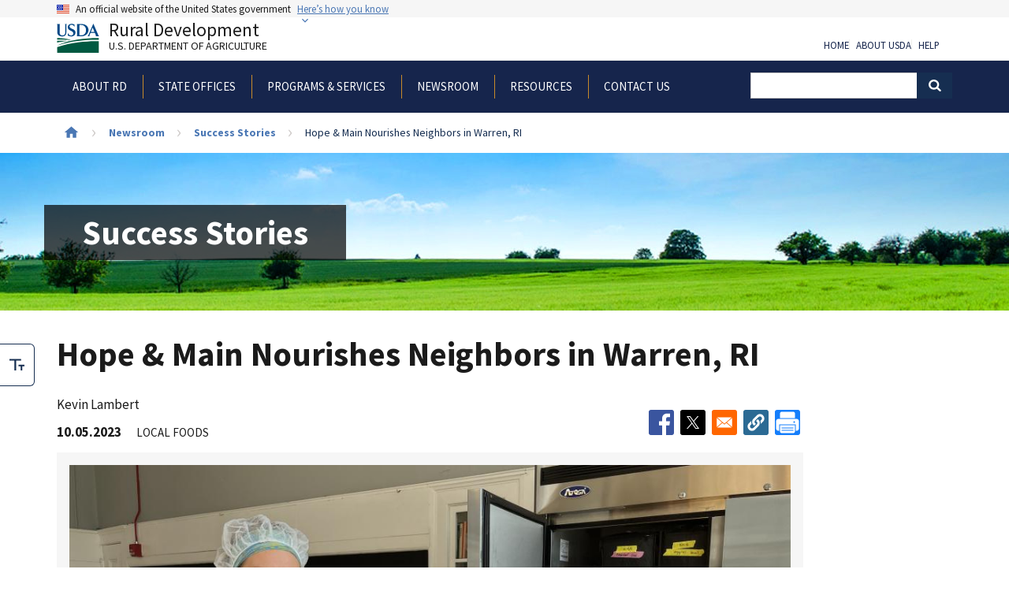

--- FILE ---
content_type: text/html; charset=UTF-8
request_url: https://www.rd.usda.gov/newsroom/success-stories/hope-main-nourishes-neighbors-warren-ri
body_size: 16429
content:
<!DOCTYPE html>
<html lang="en" dir="ltr" prefix="content: http://purl.org/rss/1.0/modules/content/  dc: http://purl.org/dc/terms/  foaf: http://xmlns.com/foaf/0.1/  og: http://ogp.me/ns#  rdfs: http://www.w3.org/2000/01/rdf-schema#  schema: http://schema.org/  sioc: http://rdfs.org/sioc/ns#  sioct: http://rdfs.org/sioc/types#  skos: http://www.w3.org/2004/02/skos/core#  xsd: http://www.w3.org/2001/XMLSchema# ">
  <head>
    <meta charset="utf-8" />
<meta name="description" content="Like most people in the service industry, Lisa Raiola of the Hope &amp; Main (HM) food incubator in Warren, Rhode Island, had to reimagine her operation due to COVID’s devastating impacts. With a 30-year career focused on distributive justice, her first move tackled area food insecurity, turning the historic HM building—once an elementary school—into a community distribution point for redirected school lunch meals. The food amount and quality, however, wasn’t suitable for multiple family meals." />
<meta name="abstract" content="Like most people in the service industry, Lisa Raiola of the Hope &amp; Main (HM) food incubator in Warren, Rhode Island, had to reimagine her operation due to COVID’s devastating impacts. With a 30-year career focused on distributive justice, her first move tackled area food insecurity, turning the historic HM building—once an elementary school—into a community distribution point for redirected school lunch meals. The food amount and quality, however, wasn’t suitable for multiple family meals." />
<link rel="canonical" href="https://www.rd.usda.gov/newsroom/success-stories/hope-main-nourishes-neighbors-warren-ri" />
<meta property="og:site_name" content="Rural Development" />
<meta property="og:url" content="https://www.rd.usda.gov/newsroom/success-stories/hope-main-nourishes-neighbors-warren-ri" />
<meta property="og:title" content="Hope &amp; Main Nourishes Neighbors in Warren, RI" />
<meta property="og:description" content="Like most people in the service industry, Lisa Raiola of the Hope &amp; Main (HM) food incubator in Warren, Rhode Island, had to reimagine her operation due to COVID’s devastating impacts. With a 30-year career focused on distributive justice, her first move tackled area food insecurity, turning the historic HM building—once an elementary school—into a community distribution point for redirected school lunch meals. The food amount and quality, however, wasn’t suitable for multiple family meals." />
<meta property="article:published_time" content="2023-10-05T13:51:53-0400" />
<meta property="article:modified_time" content="2024-06-17T10:20:28-0400" />
<meta name="dcterms.title" content="Hope &amp; Main Nourishes Neighbors in Warren, RI" />
<meta name="dcterms.identifier" content="https://www.rd.usda.gov/newsroom/success-stories/hope-main-nourishes-neighbors-warren-ri" />
<meta name="dcterms.abstract" content="Like most people in the service industry, Lisa Raiola of the Hope &amp; Main (HM) food incubator in Warren, Rhode Island, had to reimagine her operation due to COVID’s devastating impacts. With a 30-year career focused on distributive justice, her first move tackled area food insecurity, turning the historic HM building—once an elementary school—into a community distribution point for redirected school lunch meals. The food amount and quality, however, wasn’t suitable for multiple family meals." />
<meta name="dcterms.created" content="2023-10-05T13:51:53-0400" />
<meta name="dcterms.modified" content="2024-06-17T10:20:28-0400" />
<meta name="twitter:card" content="summary" />
<meta name="twitter:site" content="@usdaRD" />
<meta name="twitter:creator" content="@usdaRD" />
<meta name="Generator" content="Drupal 10 (https://www.drupal.org)" />
<meta name="MobileOptimized" content="width" />
<meta name="HandheldFriendly" content="true" />
<meta name="viewport" content="width=device-width, initial-scale=1.0" />
<script type="application/ld+json">{
    "@context": "https://schema.org",
    "@graph": [
        {
            "@type": "Article",
            "description": "Like most people in the service industry, Lisa Raiola of the Hope \u0026 Main (HM) food incubator in Warren, Rhode Island, had to reimagine her operation due to COVID’s devastating impacts. With a 30-year career focused on distributive justice, her first move tackled area food insecurity, turning the historic HM building—once an elementary school—into a community distribution point for redirected school lunch meals. The food amount and quality, however, wasn’t suitable for multiple family meals.",
            "datePublished": "2023-10-05T13:51:53-0400",
            "dateModified": "2024-06-17T10:20:28-0400"
        }
    ]
}</script>
<link rel="icon" href="/themes/custom/usda_rd_uswds_2/favicon.ico" type="image/vnd.microsoft.icon" />
<link rel="alternate" hreflang="en" href="https://www.rd.usda.gov/newsroom/success-stories/hope-main-nourishes-neighbors-warren-ri" />

    <title>Hope &amp; Main Nourishes Neighbors in Warren, RI | Rural Development</title>
    <link rel="stylesheet" media="all" href="/sites/default/files/css/css_S9qJO-MDT-ZOq_ej81cuk_SL6azgxUFGu21JVDoDaXw.css?delta=0&amp;language=en&amp;theme=usda_rd_uswds_2&amp;include=[base64]" />
<link rel="stylesheet" media="all" href="/sites/default/files/css/css_UX7BV_KIZ6Ge8yywZKxmHK7K-rVb65kCchPDaClzyAM.css?delta=1&amp;language=en&amp;theme=usda_rd_uswds_2&amp;include=[base64]" />

    <script type="application/json" data-drupal-selector="drupal-settings-json">{"path":{"baseUrl":"\/","pathPrefix":"","currentPath":"node\/29891","currentPathIsAdmin":false,"isFront":false,"currentLanguage":"en"},"pluralDelimiter":"\u0003","suppressDeprecationErrors":true,"gtag":{"tagId":"","consentMode":false,"otherIds":[],"events":[],"additionalConfigInfo":[]},"ajaxPageState":{"libraries":"[base64]","theme":"usda_rd_uswds_2","theme_token":null},"ajaxTrustedUrl":[],"gtm":{"tagId":null,"settings":{"data_layer":"dataLayer","include_classes":false,"allowlist_classes":"google\nnonGooglePixels\nnonGoogleScripts\nnonGoogleIframes","blocklist_classes":"customScripts\ncustomPixels","include_environment":false,"environment_id":"","environment_token":""},"tagIds":["GTM-WN3HM7P"]},"data":{"extlink":{"extTarget":false,"extTargetAppendNewWindowLabel":"(opens in a new window)","extTargetNoOverride":false,"extNofollow":false,"extTitleNoOverride":false,"extNoreferrer":false,"extFollowNoOverride":false,"extClass":"ext","extLabel":"(link is external)","extImgClass":false,"extSubdomains":true,"extExclude":"^https?:\/\/[^\/]+\\.(gov|us|mil)\/","extInclude":"","extCssExclude":".media-gallery--video","extCssInclude":"","extCssExplicit":"","extAlert":true,"extAlertText":"www.rd.usda.gov says\r\n\r\nYou are now leaving the United States Department of Agriculture Rural Development website and entering an external link or a third-party site.\r\n\r\nThis USDA website provides links to other websites to provide additional information that may be useful or interesting, and is being provided in a manner \r\nconsistent with the intended purpose of the content you are viewing on the website.  USDA is providing these links for your reference. Once you access another site \r\nthrough a link that we provide, you are subject to the copyright and licensing restrictions of the new site.\r\n\r\nIt is the sole responsibility of you, the user of this site, to carefully examine the content of the site and all linked pages for privacy, copyright and licensing \r\nrestrictions and to secure all necessary permissions if applicable.","extHideIcons":false,"mailtoClass":"0","telClass":"","mailtoLabel":"(link sends email)","telLabel":"(link is a phone number)","extUseFontAwesome":false,"extIconPlacement":"append","extPreventOrphan":false,"extFaLinkClasses":"fa fa-external-link","extFaMailtoClasses":"fa fa-envelope-o","extAdditionalLinkClasses":"","extAdditionalMailtoClasses":"","extAdditionalTelClasses":"","extFaTelClasses":"fa fa-phone","whitelistedDomains":[],"extExcludeNoreferrer":""}},"views":{"ajax_path":"\/views\/ajax","ajaxViews":{"views_dom_id:fbc64950f3a32559ce4db3a13f214c1e49da0c6550ac6b4e0261bb98942dd22b":{"view_name":"success_stories","view_display_id":"ss_related","view_args":"7009,253\/29891","view_path":"\/node\/29891","view_base_path":"newsroom\/success-stories","view_dom_id":"fbc64950f3a32559ce4db3a13f214c1e49da0c6550ac6b4e0261bb98942dd22b","pager_element":0},"views_dom_id:c89b313d1d37f61e2f0b36dac7426f52f88f426783c0342fb96c32dd76f3fbcf":{"view_name":"success_stories","view_display_id":"story_details","view_args":"29891","view_path":"\/node\/29891","view_base_path":"newsroom\/success-stories","view_dom_id":"c89b313d1d37f61e2f0b36dac7426f52f88f426783c0342fb96c32dd76f3fbcf","pager_element":0}}},"TBMegaMenu":{"TBElementsCounter":{"column":null},"theme":"usda_rd_uswds_2","tbm-main":{"arrows":"1"}},"user":{"uid":0,"permissionsHash":"df55f9e123925766aa0992cbd555392e86444bac84466d89413f88629d0aaa3b"}}</script>
<script src="/sites/default/files/js/js_n9MZD4HhTsUT8DJr8s417iJ44K3woVPKC3XTFR4tBlI.js?scope=header&amp;delta=0&amp;language=en&amp;theme=usda_rd_uswds_2&amp;include=[base64]"></script>
<script src="/modules/contrib/google_tag/js/gtag.js?t5o5u7"></script>
<script src="/modules/contrib/google_tag/js/gtm.js?t5o5u7"></script>

  </head>
  <body class="path--newsroom path-node page-node-type-success-story context-newsroom-success-stories-hope-main-nourishes-neighbors-warren-ri">
        <a href="#main-content" class="visually-hidden focusable skip-link">
      Skip to main content
    </a>
    <noscript><iframe src="https://www.googletagmanager.com/ns.html?id=GTM-WN3HM7P"
                  height="0" width="0" style="display:none;visibility:hidden"></iframe></noscript>

      <div class="dialog-off-canvas-main-canvas" data-off-canvas-main-canvas>
    
  <section class="usa-banner" aria-label="Official government website">
  <div class="usa-accordion">
    <header class="usa-banner__header">
      <div class="usa-banner__inner">
        <div class="grid-col-auto">
          <img class="usa-banner__header-flag" src="/themes/custom/usda_rd_uswds_2/assets/img/us_flag_small.png" alt="U.S. flag">
        </div>
        <div class="grid-col-fill tablet---grid-col-auto">
          <p class="usa-banner__header-text">An official website of the United States government</p>
          <p class="usa-banner__header-action" aria-hidden="true">Here’s how you know</p>
        </div>
        <button class="usa-accordion__button usa-banner__button"
          aria-expanded="false" aria-controls="gov-banner">
          <span class="usa-banner__button-text">Here’s how you know</span>
        </button>
      </div>
    </header>
    <div class="usa-banner__content usa-accordion__content" id="gov-banner">
      <div class="grid-row grid-gap-lg">
        <div class="usa-banner__guidance tablet---grid-col-6">
          <img class="usa-banner__icon usa-media-block__img" src="/themes/custom/usda_rd_uswds_2/assets/img/icon-dot-gov.svg" role="img" alt="Dot gov">
          <div class="usa-media-block__body">
            <p>
              <strong>
                Official websites use .gov              </strong>
              <br/>
                              A <strong>.gov</strong> website belongs to an official government organization in the United States.
                          </p>
          </div>
        </div>
        <div class="usa-banner__guidance tablet---grid-col-6">
          <img class="usa-banner__icon usa-media-block__img" src="/themes/custom/usda_rd_uswds_2/assets/img/icon-https.svg" role="img" alt="Https">
          <div class="usa-media-block__body">
            <p>
              <strong>
                Secure .gov websites use HTTPS              </strong>
              <br/>
              A <strong>lock</strong>
                (<span class="icon-lock"><svg xmlns="http://www.w3.org/2000/svg" width="52" height="64" viewBox="0 0 52 64" class="usa-banner__lock-image" role="img" aria-labelledby="banner-lock-title banner-lock-description"><title id="banner-lock-title">Lock</title><desc id="banner-lock-description">A locked padlock</desc><path fill="#000000" fill-rule="evenodd" d="M26 0c10.493 0 19 8.507 19 19v9h3a4 4 0 0 1 4 4v28a4 4 0 0 1-4 4H4a4 4 0 0 1-4-4V32a4 4 0 0 1 4-4h3v-9C7 8.507 15.507 0 26 0zm0 8c-5.979 0-10.843 4.77-10.996 10.712L15 19v9h22v-9c0-6.075-4.925-11-11-11z"/></svg></span>)
                or <strong>https://</strong> means you’ve safely connected to the .gov website. Share sensitive information only on official, secure websites.            </p>
          </div>
        </div>
      </div>
    </div>
  </div>
</section>


<div class="usa-overlay"></div>


<header class="usa-header usa-header--extended" role="banner">
      <div class="usa-navbar">
      

    <div>
        <div class="region region-header">
            <div class="usa-logo" id="logo">

  <a class="usa-logo__text" href="/" title="Home" aria-label="Rural Development U.S. Department of Agriculture" rel="home">
      <span>
          <img src="/themes/custom/usda_rd_uswds_2/logo.svg" alt="Rural Development" class="usa-logo__img">
      </span>
      Rural Development
      <div class="tagline">U.S. Department of Agriculture</div>
  </a>

</div>
<div id="block-rdaccessibilitytoolbarblock" class="block block-rd-accessibility-toolbar block-rd-accessibility-block">
  
    
      <div aria-label="Font Size Options" class="acctoggle" role="toolbar">
  <noscript>
    <span class="sr-only">You have JavaScript disabled. Please enable JavaScript to use this feature.</span>
  </noscript>
  <div class="acctoggle__ctrl">
    <div class="tool"><span>Toggle Large Font Size</span></div>
    <button aria-labelledby="large-font-svg-title" aria-checked="false" class="acctoggle__fontsize" id="accessibility__fontsize" role="checkbox">
      <svg fill="none" role="img" viewbox="0 0 24 19" xmlns="http://www.w3.org/2000/svg"><title id="large-font-svg-title">Toggle Large Font Size</title><path d="M10.667 2.637v15.825H8V2.637H0V0h18.667v2.637h-8zM24 9.231h-9.333v2.637H18v6.594h2.667v-6.594H24V9.231z" fill="currentColor"></path></svg>
    </button>
  </div>
</div>

  </div>

        </div>
    </div>

      <button class="usa-menu-btn">Menu</button>
    </div>

    <nav aria-label="Primary navigation" class="usa-nav" role="navigation">
      <button class="usa-nav__close">
        <img src="/themes/custom/usda_rd_uswds_2/assets/img/close-white.svg" alt="close" />
      </button>
            <div class="usa-nav__inner">
        
                  

    <div>
        <div class="region region-primary-menu">
            <div id="block-usda-rd-uswds-2-main-menu" class="block block-tb-megamenu block-tb-megamenu-menu-blockmain">
  
    
      <nav  class="tbm tbm-main tbm-arrows" id="tbm-main" data-breakpoint="1024" aria-label="main navigation">
      <button class="tbm-button" type="button">
      <span class="tbm-button-container">
        <span></span>
        <span></span>
        <span></span>
        <span></span>
      </span>
    </button>
    <div class="tbm-collapse ">
    <ul  class="tbm-nav level-0 items-6" role="list" >
                                  <li  class="tbm-item level-1 tbm-item--has-dropdown" aria-level="1" >
        <div class="tbm-link-container">
                    <button class="tbm-link level-1 tbm-toggle tbm-submenu-toggle" title="About RD" aria-expanded="false">
                  <span>About RD</span>
          </button>
          </div>
          <div  class="tbm-submenu tbm-item-child" role="list">
          <h2 class="tbm-nav__section-title">About RD</h2>
    
          <div  class="tbm-row">
      <div  class="tbm-column span3">
  <div class="tbm-column-inner">
               <ul  class="tbm-subnav level-1 items-4" role="list">
                            <li  class="tbm-item level-2" aria-level="2" >
        <div class="tbm-link-container">
                    <a href="https://www.rd.usda.gov/contact-rdhr"  class="tbm-link level-2">
                  <span>Contact RD Human Resources</span>
          </a>
          </div>
        
  </li>

                            <li  class="tbm-item level-2" aria-level="2" >
        <div class="tbm-link-container">
                    <a href="https://www.rd.usda.gov/rural-data-gateway"  class="tbm-link level-2">
                  <span>Rural Data Gateway</span>
          </a>
          </div>
        
  </li>

                            <li  class="tbm-item level-2" aria-level="2" >
        <div class="tbm-link-container">
                    <a href="/about-rd/technical-assistance-awards"  class="tbm-link level-2">
                  <span>Grant Awards</span>
          </a>
          </div>
        
  </li>

                            <li  class="tbm-item level-2" aria-level="2" >
        <div class="tbm-link-container">
                    <a href="/about-rd/careers-rural-development"  class="tbm-link level-2">
                  <span>Careers at Rural Development</span>
          </a>
          </div>
        
  </li>

  </ul>

      </div>
</div>

      <div  class="tbm-column span3">
  <div class="tbm-column-inner">
               <ul  class="tbm-subnav level-1 items-1" role="list">
                            <li  class="tbm-item level-2 tbm-group" aria-level="2" >
        <div class="tbm-link-container">
                    <a href="/about-rd/leadership"  class="tbm-link level-2 tbm-group-title" title="Leadership" aria-expanded="false">
                  <span>Leadership</span>
          </a>
          </div>
          <div  class="tbm-group-container tbm-item-child" role="list">
    
          <div  class="tbm-row">
      <div  class="tbm-column span12">
  <div class="tbm-column-inner">
               <ul  class="tbm-subnav level-2 items-7" role="list">
                            <li  class="tbm-item level-3" aria-level="3" >
        <div class="tbm-link-container">
                    <a href="/about-rd/leadership/under-secretarys/todd-lindsey"  class="tbm-link level-3" title="Acting Under Secretary">
                  <span>Acting Under Secretary</span>
          </a>
          </div>
        
  </li>

                            <li  class="tbm-item level-3" aria-level="3" >
        <div class="tbm-link-container">
                    <a href="/about-rd/leadership/deputy-under-secretaries/neal-robbins"  class="tbm-link level-3" title="Deputy Under Secretary">
                  <span>Deputy Under Secretary</span>
          </a>
          </div>
        
  </li>

                            <li  class="tbm-item level-3" aria-level="3" >
        <div class="tbm-link-container">
                    <a href="/about-rd/leadership/director-state-operationss/david-matthews"  class="tbm-link level-3">
                  <span>Director of State Office Operations</span>
          </a>
          </div>
        
  </li>

                            <li  class="tbm-item level-3" aria-level="3" >
        <div class="tbm-link-container">
                    <a href="/about-rd/leadership/chief-staffs/joe-gilson"  class="tbm-link level-3">
                  <span>Chief of Staff</span>
          </a>
          </div>
        
  </li>

                            <li  class="tbm-item level-3" aria-level="3" >
        <div class="tbm-link-container">
                    <a href="/about-rd/leadership/chief-operating-officers/john-greene"  class="tbm-link level-3">
                  <span>Chief Operating Officer</span>
          </a>
          </div>
        
  </li>

                            <li  class="tbm-item level-3" aria-level="3" >
        <div class="tbm-link-container">
                    <a href="/about-rd/leadership/administrators"  class="tbm-link level-3" title="Administrators">
                  <span>Administrators</span>
          </a>
          </div>
        
  </li>

                            <li  class="tbm-item level-3" aria-level="3" >
        <div class="tbm-link-container">
                    <a href="/about-rd/leadership/state-directors"  class="tbm-link level-3" title="State Directors">
                  <span>State Directors</span>
          </a>
          </div>
        
  </li>

  </ul>

      </div>
</div>

  </div>

    
          <a href="/about-rd/leadership" title="Leadership" class="subnav--view-all-link tbm-link">View all Leadership</a>
      </div>

  </li>

  </ul>

      </div>
</div>

      <div  class="tbm-column span3">
  <div class="tbm-column-inner">
               <ul  class="tbm-subnav level-1 items-2" role="list">
                            <li  class="tbm-item level-2 tbm-group" aria-level="2" >
        <div class="tbm-link-container">
                    <a href="/about-rd/agencies"  class="tbm-link level-2 tbm-group-title" title="Agencies" aria-expanded="false">
                  <span>Agencies</span>
          </a>
          </div>
          <div  class="tbm-group-container tbm-item-child" role="list">
    
          <div  class="tbm-row">
      <div  class="tbm-column span12">
  <div class="tbm-column-inner">
               <ul  class="tbm-subnav level-2 items-3" role="list">
                            <li  class="tbm-item level-3" aria-level="3" >
        <div class="tbm-link-container">
                    <a href="/about-rd/agencies/rural-business-cooperative-service"  class="tbm-link level-3">
                  <span> Rural Business-Cooperative Service</span>
          </a>
          </div>
        
  </li>

                            <li  class="tbm-item level-3" aria-level="3" >
        <div class="tbm-link-container">
                    <a href="/about-rd/agencies/rural-housing-service"  class="tbm-link level-3">
                  <span> Rural Housing Service</span>
          </a>
          </div>
        
  </li>

                            <li  class="tbm-item level-3" aria-level="3" >
        <div class="tbm-link-container">
                    <a href="/about-rd/agencies/rural-utilities-service"  class="tbm-link level-3">
                  <span> Rural Utilities Service</span>
          </a>
          </div>
        
  </li>

  </ul>

      </div>
</div>

  </div>

    
          <a href="/about-rd/agencies" title="Agencies" class="subnav--view-all-link tbm-link">View all Agencies</a>
      </div>

  </li>

                            <li  class="tbm-item level-2 tbm-group" aria-level="2" >
        <div class="tbm-link-container">
                    <a href="/about-rd/offices"  class="tbm-link level-2 tbm-group-title" title="Offices" aria-expanded="false">
                  <span>Offices</span>
          </a>
          </div>
          <div  class="tbm-group-container tbm-item-child" role="list">
    
          <div  class="tbm-row">
      <div  class="tbm-column span12">
  <div class="tbm-column-inner">
               <ul  class="tbm-subnav level-2 items-7" role="list">
                            <li  class="tbm-item level-3" aria-level="3" >
        <div class="tbm-link-container">
                    <a href="/about-rd/offices/business-center"  class="tbm-link level-3" title="business Center">
                  <span>Business Center</span>
          </a>
          </div>
        
  </li>

                            <li  class="tbm-item level-3" aria-level="3" >
        <div class="tbm-link-container">
                    <a href="/about-rd/offices/civil-rights"  class="tbm-link level-3" title="Civil Rights EEO Branch">
                  <span>Civil Rights </span>
          </a>
          </div>
        
  </li>

                            <li  class="tbm-item level-3" aria-level="3" >
        <div class="tbm-link-container">
                    <a href="/about-rd/offices/office-of-external-affairs"  class="tbm-link level-3">
                  <span>External Affairs</span>
          </a>
          </div>
        
  </li>

                            <li  class="tbm-item level-3" aria-level="3" >
        <div class="tbm-link-container">
                    <a href="/about-rd/offices/rural-development-innovation-center"  class="tbm-link level-3">
                  <span>Innovation Center</span>
          </a>
          </div>
        
  </li>

                            <li  class="tbm-item level-3" aria-level="3" >
        <div class="tbm-link-container">
                    <a href="/about-rd/offices/chief-risk-officer"  class="tbm-link level-3">
                  <span>Risk Office</span>
          </a>
          </div>
        
  </li>

                            <li  class="tbm-item level-3" aria-level="3" >
        <div class="tbm-link-container">
                    <a href="/about-rd/offices/state-offices"  class="tbm-link level-3">
                  <span>State Offices</span>
          </a>
          </div>
        
  </li>

                            <li  class="tbm-item level-3" aria-level="3" >
        <div class="tbm-link-container">
                    <a href="/about-rd/offices/servicing-office"  class="tbm-link level-3" title="Servicing Office">
                  <span>Servicing Office</span>
          </a>
          </div>
        
  </li>

  </ul>

      </div>
</div>

  </div>

    
          <a href="/about-rd/offices" title="Offices" class="subnav--view-all-link tbm-link">View all Offices</a>
      </div>

  </li>

  </ul>

      </div>
</div>

      <div  class="tbm-column span3">
  <div class="tbm-column-inner">
               <ul  class="tbm-subnav level-1 items-2" role="list">
                            <li  class="tbm-item level-2 tbm-group" aria-level="2" >
        <div class="tbm-link-container">
                    <a href="/about-rd/initiatives"  class="tbm-link level-2 tbm-group-title" title="Initiatives" aria-expanded="false">
                  <span>Initiatives</span>
          </a>
          </div>
          <div  class="tbm-group-container tbm-item-child" role="list">
    
          <div  class="tbm-row">
      <div  class="tbm-column span12">
  <div class="tbm-column-inner">
               <ul  class="tbm-subnav level-2 items-6" role="list">
                            <li  class="tbm-item level-3" aria-level="3" >
        <div class="tbm-link-container">
                    <a href="/about-rd/initiatives/better-grants-better-service"  class="tbm-link level-3">
                  <span>Better Grants Better Service (BGBS)</span>
          </a>
          </div>
        
  </li>

                            <li  class="tbm-item level-3" aria-level="3" >
        <div class="tbm-link-container">
                    <a href="/about-rd/initiatives/healthy-food-financing-initiative"  class="tbm-link level-3">
                  <span>Healthy Food Financing Initiative</span>
          </a>
          </div>
        
  </li>

                            <li  class="tbm-item level-3" aria-level="3" >
        <div class="tbm-link-container">
                    <a href="/about-rd/initiatives/interagency-working-group-cooperative-development"  class="tbm-link level-3">
                  <span>Interagency Working Group on Cooperative Development</span>
          </a>
          </div>
        
  </li>

                            <li  class="tbm-item level-3" aria-level="3" >
        <div class="tbm-link-container">
                    <a href="/about-rd/initiatives/substantially-underserved-trust-area-suta"  class="tbm-link level-3">
                  <span>Substantially Underserved Trust Area (SUTA)</span>
          </a>
          </div>
        
  </li>

                            <li  class="tbm-item level-3" aria-level="3" >
        <div class="tbm-link-container">
                    <a href="/about-rd/initiatives/cybersecurity-rural-water-and-wastewater-systems"  class="tbm-link level-3">
                  <span>Cybersecurity for Water and Wastewater Systems</span>
          </a>
          </div>
        
  </li>

                            <li  class="tbm-item level-3 tbm-group" aria-level="3" >
        <div class="tbm-link-container">
                    <a href="/about-rd/initiatives/rural-placemaking"  class="tbm-link level-3 tbm-group-title" aria-expanded="false">
                  <span>Rural Placemaking</span>
          </a>
          </div>
        
  </li>

  </ul>

      </div>
</div>

  </div>

    
          <a href="/about-rd/initiatives" title="Initiatives" class="subnav--view-all-link tbm-link">View all Initiatives</a>
      </div>

  </li>

                            <li  class="tbm-item level-2 tbm-group" aria-level="2" >
        <div class="tbm-link-container">
                    <a href="/about-rd/tribal-relations"  class="tbm-link level-2 tbm-group-title" aria-expanded="false">
                  <span>Tribal Relations</span>
          </a>
          </div>
        
  </li>

  </ul>

      </div>
</div>

  </div>

    
          <a href="/about-rd" title="About RD" class="section--view-all-link tbm-link">View all About RD</a>
      </div>

  </li>

                            <li  class="tbm-item level-1" aria-level="1" >
        <div class="tbm-link-container">
                    <a href="/browse-state"  class="tbm-link level-1">
                  <span>State Offices</span>
          </a>
          </div>
        
  </li>

                                  <li  class="tbm-item level-1 tbm-item--has-dropdown" aria-level="1" >
        <div class="tbm-link-container">
                    <button class="tbm-link level-1 tbm-toggle tbm-submenu-toggle" title="Programs &amp; Services" aria-expanded="false">
                  <span>Programs &amp; Services</span>
          </button>
          </div>
          <div  class="tbm-submenu tbm-item-child" role="list">
          <h2 class="tbm-nav__section-title">Programs &amp; Services</h2>
    
          <div  class="tbm-row">
      <div  class="tbm-column span6">
  <div class="tbm-column-inner">
               <ul  class="tbm-subnav level-1 items-1" role="list">
                            <li  class="tbm-item level-2 tbm-group" aria-level="2" >
        <div class="tbm-link-container">
                    <a href="/programs-services/all-programs"  class="tbm-link level-2 tbm-group-title" title="Programs" aria-expanded="false">
                  <span>Programs</span>
          </a>
          </div>
          <div  class="tbm-group-container tbm-item-child" role="list">
    
          <div  class="tbm-row">
      <div  class="tbm-column span6">
  <div class="tbm-column-inner">
               <ul  class="tbm-subnav level-2 items-5" role="list">
                            <li  class="tbm-item level-3" aria-level="3" >
        <div class="tbm-link-container">
                    <a href="https://www.biopreferred.gov/BioPreferred/"  class="tbm-link level-3">
                  <span>BioPreferred Program</span>
          </a>
          </div>
        
  </li>

                            <li  class="tbm-item level-3" aria-level="3" >
        <div class="tbm-link-container">
                    <a href="/programs-services/business-programs"  class="tbm-link level-3" title="Business Programs">
                  <span>Business Programs</span>
          </a>
          </div>
        
  </li>

                            <li  class="tbm-item level-3" aria-level="3" >
        <div class="tbm-link-container">
                    <a href="/programs-services/community-facilities"  class="tbm-link level-3" title="Community Facilities Programs">
                  <span>Community Facilities Programs</span>
          </a>
          </div>
        
  </li>

                            <li  class="tbm-item level-3" aria-level="3" >
        <div class="tbm-link-container">
                    <a href="/programs-services/electric-programs"  class="tbm-link level-3" title="Electric Programs">
                  <span>Electric Programs</span>
          </a>
          </div>
        
  </li>

                            <li  class="tbm-item level-3" aria-level="3" >
        <div class="tbm-link-container">
                    <a href="/programs-services/energy-programs"  class="tbm-link level-3" title="Energy Programs">
                  <span>Energy Programs</span>
          </a>
          </div>
        
  </li>

  </ul>

      </div>
</div>

      <div  class="tbm-column span6">
  <div class="tbm-column-inner">
               <ul  class="tbm-subnav level-2 items-4" role="list">
                            <li  class="tbm-item level-3" aria-level="3" >
        <div class="tbm-link-container">
                    <a href="/programs-services/multi-family-housing-programs"  class="tbm-link level-3" title="Multifamily Housing Programs">
                  <span>Multifamily Housing Programs</span>
          </a>
          </div>
        
  </li>

                            <li  class="tbm-item level-3" aria-level="3" >
        <div class="tbm-link-container">
                    <a href="/programs-services/single-family-housing-programs"  class="tbm-link level-3" title="Single Family Housing Programs">
                  <span>Single Family Housing Programs</span>
          </a>
          </div>
        
  </li>

                            <li  class="tbm-item level-3" aria-level="3" >
        <div class="tbm-link-container">
                    <a href="/programs-services/telecommunications-programs"  class="tbm-link level-3" title="Telecommunications Programs">
                  <span>Telecommunications Programs</span>
          </a>
          </div>
        
  </li>

                            <li  class="tbm-item level-3" aria-level="3" >
        <div class="tbm-link-container">
                    <a href="/programs-services/water-environmental-programs"  class="tbm-link level-3" title="Water &amp; Environmental Programs">
                  <span>Water &amp; Environmental Programs</span>
          </a>
          </div>
        
  </li>

  </ul>

      </div>
</div>

  </div>

    
          <a href="/programs-services/all-programs" title="Programs" class="subnav--view-all-link tbm-link">View all Programs</a>
      </div>

  </li>

  </ul>

      </div>
</div>

      <div  class="tbm-column span6">
  <div class="tbm-column-inner">
               <ul  class="tbm-subnav level-1 items-1" role="list">
                            <li  class="tbm-item level-2 tbm-group" aria-level="2" >
        <div class="tbm-link-container">
                    <a href="/programs-services/services"  class="tbm-link level-2 tbm-group-title" title="Services" aria-expanded="false">
                  <span>Services</span>
          </a>
          </div>
          <div  class="tbm-group-container tbm-item-child" role="list">
    
          <div  class="tbm-row">
      <div  class="tbm-column span6">
  <div class="tbm-column-inner">
               <ul  class="tbm-subnav level-2 items-4" role="list">
                            <li  class="tbm-item level-3 tbm-group" aria-level="3" >
        <div class="tbm-link-container">
                    <a href="/programs-services/services/general-terms-and-conditions"  class="tbm-link level-3 tbm-group-title" aria-expanded="false">
                  <span>General Terms and Conditions</span>
          </a>
          </div>
          <div  class="tbm-group-container tbm-item-child" role="list">
    
          <div  class="tbm-row">
      <div  class="tbm-column span12">
  <div class="tbm-column-inner">
               <ul  class="tbm-subnav level-3 items-1" role="list">
                            <li  class="tbm-item level-4" aria-level="4" >
        <div class="tbm-link-container">
                    <a href="/general-terms-and-conditions/general-terms-and-conditions-legacy"  class="tbm-link level-4">
                  <span>General Terms and Conditions - Legacy</span>
          </a>
          </div>
        
  </li>

  </ul>

      </div>
</div>

  </div>

    
          <a href="/programs-services/services/general-terms-and-conditions" class="subnav--view-all-link tbm-link">View all General Terms and Conditions</a>
      </div>

  </li>

                            <li  class="tbm-item level-3" aria-level="3" >
        <div class="tbm-link-container">
                    <a href="/programs-services/services/engineers"  class="tbm-link level-3" title="For Engineers">
                  <span>For Engineers</span>
          </a>
          </div>
        
  </li>

                            <li  class="tbm-item level-3" aria-level="3" >
        <div class="tbm-link-container">
                    <a href="/programs-services/services/water-environmental-engineers"  class="tbm-link level-3" title="For Water &amp; Environmental Engineers">
                  <span>For Water &amp; Environmental Engineers</span>
          </a>
          </div>
        
  </li>

                            <li  class="tbm-item level-3" aria-level="3" >
        <div class="tbm-link-container">
                    <a href="/programs-services/services/rural-utilities-loan-interest-rates"  class="tbm-link level-3" title="RUS Interest Rates">
                  <span>RUS Interest Rates</span>
          </a>
          </div>
        
  </li>

  </ul>

      </div>
</div>

      <div  class="tbm-column span6">
  <div class="tbm-column-inner">
               <ul  class="tbm-subnav level-2 items-4" role="list">
                            <li  class="tbm-item level-3" aria-level="3" >
        <div class="tbm-link-container">
                    <a href="/programs-services/rd-apply"  class="tbm-link level-3">
                  <span>RD Apply</span>
          </a>
          </div>
        
  </li>

                            <li  class="tbm-item level-3" aria-level="3" >
        <div class="tbm-link-container">
                    <a href="/resources/rural-development-disaster-assistance"  class="tbm-link level-3">
                  <span>Rural Development Disaster Assistance</span>
          </a>
          </div>
        
  </li>

                            <li  class="tbm-item level-3" aria-level="3" >
        <div class="tbm-link-container">
                    <a href="/programs-services/services/rus-program-borrowers"  class="tbm-link level-3" title="RUS Program Borrowers">
                  <span>RUS Program Borrowers</span>
          </a>
          </div>
        
  </li>

                            <li  class="tbm-item level-3" aria-level="3" >
        <div class="tbm-link-container">
                    <a href="/programs-services/services/cooperative-services"  class="tbm-link level-3" title="Cooperative Services">
                  <span>Cooperative Services</span>
          </a>
          </div>
        
  </li>

  </ul>

      </div>
</div>

  </div>

    
          <a href="/programs-services/services" title="Services" class="subnav--view-all-link tbm-link">View all Services</a>
      </div>

  </li>

  </ul>

      </div>
</div>

  </div>

    
          <a href="/programs-services" title="Programs &amp; Services" class="section--view-all-link tbm-link">View all Programs &amp; Services</a>
      </div>

  </li>

                                  <li  class="tbm-item level-1 tbm-item--has-dropdown" aria-level="1" >
        <div class="tbm-link-container">
                    <button class="tbm-link level-1 tbm-toggle tbm-submenu-toggle" title="Newsroom" aria-expanded="false">
                  <span>Newsroom</span>
          </button>
          </div>
          <div  class="tbm-submenu tbm-item-child" role="list">
          <h2 class="tbm-nav__section-title">Newsroom</h2>
    
          <div  class="tbm-row">
      <div  class="tbm-column span4">
  <div class="tbm-column-inner">
               <ul  class="tbm-subnav level-1 items-4" role="list">
                            <li  class="tbm-item level-2" aria-level="2" >
        <div class="tbm-link-container">
                    <a href="/newsroom/news-releases"  class="tbm-link level-2" title="News Releases">
                  <span>News Releases</span>
          </a>
          </div>
        
  </li>

                            <li  class="tbm-item level-2" aria-level="2" >
        <div class="tbm-link-container">
                    <a href="/newsroom/stakeholder-announcements"  class="tbm-link level-2" title="Stake holder announcements">
                  <span>Stakeholder Announcements</span>
          </a>
          </div>
        
  </li>

                            <li  class="tbm-item level-2" aria-level="2" >
        <div class="tbm-link-container">
                    <a href="/newsroom/success-stories"  class="tbm-link level-2" title="Success Stories">
                  <span>Success Stories</span>
          </a>
          </div>
        
  </li>

                            <li  class="tbm-item level-2" aria-level="2" >
        <div class="tbm-link-container">
                    <a href="/newsroom/federal-funding-opportunities"  class="tbm-link level-2" title="Funding Opportunities">
                  <span>Federal Funding Opportunities</span>
          </a>
          </div>
        
  </li>

  </ul>

      </div>
</div>

      <div  class="tbm-column span8">
  <div class="tbm-column-inner">
                 <div  class="tbm-block">
    <div class="block-inner">
      <div id="block-block-content36c61fa0-8b5b-48b9-b617-493d41e16121" class="block--bundle--paragraph-block--full block block-block-content block-block-content36c61fa0-8b5b-48b9-b617-493d41e16121">
  
    
      
            <div class="field field--name-field-custom-block-paragraph field--type-entity-reference-revisions field--label-hidden field__item">  <div class="paragraph paragraph--type--grid-of-components paragraph--view-mode--default" id="paragraph-id--3342" style="  ">
        <div class="grid-container padding-x-0">
            
      <div class="field field--name-field-grid-row field--type-entity-reference-revisions field--label-hidden field__items">
              <div class="field__item">    <div class="paragraph paragraph--type--grid-row paragraph--view-mode--default grid-row">
    
        
    <div class="paragraph paragraph--type--grid-column paragraph--view-mode--default grid-col-6" style=" ">
        
      <div class="field field--name-field-grid-components field--type-entity-reference-revisions field--label-hidden field__items">
              <div class="field__item"><div class="grid-col-fill">

  <div class="uswds-text ">
    <article class="media media--type-image media--view-mode-default">
  
      
            <div class="field field--name-field-media-image field--type-image field--label-hidden field__item">  <img loading="lazy" src="/sites/default/files/styles/large/public/Gerber%20Group%20photo%20for%20Web.png?itok=D3A8F54H" width="480" height="320" alt="Group standing in front of feed mill under construction" typeof="foaf:Image" class="image-style-large">


</div>
      
  </article>

  </div>

</div>
</div>
          </div>
  
      </div>

    <div class="paragraph paragraph--type--grid-column paragraph--view-mode--default grid-col-6" style=" ">
        
      <div class="field field--name-field-grid-components field--type-entity-reference-revisions field--label-hidden field__items">
              <div class="field__item"><div class="grid-col-fill">

  <div class="uswds-text ">
    <h3><a href="https://www.rd.usda.gov/newsroom/success-stories/ohio-feed-mill-modernizes-usda-lending-partnership"><strong>Ohio Feed Mill Modernizes with USDA Lending Partnership</strong></a></h3><p><span>Towering over the main intersection of Baltic, Ohio, is the Gerber &amp; Sons, Inc. feed mill. Since it first started in 1905, this family-owned business in rural Holmes County has produced custom feed mix and bulk feed for local livestock and poultry farmers...</span></p>
  </div>

</div>
</div>
          </div>
  
      </div>


    
      </div>
</div>
          </div>
  
          </div>
  </div>
</div>
      
  </div>

    </div>
  </div>

      </div>
</div>

  </div>

    
          <a href="/newsroom" title="Newsroom" class="section--view-all-link tbm-link">View all Newsroom</a>
      </div>

  </li>

                                  <li  class="tbm-item level-1 tbm-item--has-dropdown" aria-level="1" >
        <div class="tbm-link-container">
                    <button class="tbm-link level-1 tbm-toggle tbm-submenu-toggle" title="Resources" aria-expanded="false">
                  <span>Resources</span>
          </button>
          </div>
          <div  class="tbm-submenu tbm-item-child" role="list">
          <h2 class="tbm-nav__section-title">Resources</h2>
    
          <div  class="tbm-row">
      <div  class="tbm-column span3">
  <div class="tbm-column-inner">
               <ul  class="tbm-subnav level-1 items-5" role="list">
      
                            <li  class="tbm-item level-2 tbm-group" aria-level="2" >
        <div class="tbm-link-container">
                    <a href="/resources/directives"  class="tbm-link level-2 tbm-group-title" title="Directives" aria-expanded="false">
                  <span>Directives</span>
          </a>
          </div>
          <div  class="tbm-group-container tbm-item-child" role="list">
    
          <div  class="tbm-row">
      <div  class="tbm-column span12">
  <div class="tbm-column-inner">
               <ul  class="tbm-subnav level-2 items-9" role="list">
                            <li  class="tbm-item level-3" aria-level="3" >
        <div class="tbm-link-container">
                    <a href="/resources/directives/administrative-notices"  class="tbm-link level-3">
                  <span>Administrative Notices</span>
          </a>
          </div>
        
  </li>

      
      
      
                            <li  class="tbm-item level-3" aria-level="3" >
        <div class="tbm-link-container">
                    <a href="/resources/directives/handbooks"  class="tbm-link level-3">
                  <span>Handbooks</span>
          </a>
          </div>
        
  </li>

      
      
                            <li  class="tbm-item level-3" aria-level="3" >
        <div class="tbm-link-container">
                    <a href="/resources/directives/procedures-notices"  class="tbm-link level-3">
                  <span>Procedures Notices</span>
          </a>
          </div>
        
  </li>

                            <li  class="tbm-item level-3" aria-level="3" >
        <div class="tbm-link-container">
                    <a href="/resources/directives/unnumbered-letters"  class="tbm-link level-3">
                  <span>Unnumbered Letters</span>
          </a>
          </div>
        
  </li>

  </ul>

      </div>
</div>

  </div>

    
          <a href="/resources/directives" title="Directives" class="subnav--view-all-link tbm-link">View all Directives</a>
      </div>

  </li>

      
      
                            <li  class="tbm-item level-2 tbm-group" aria-level="2" >
        <div class="tbm-link-container">
                    <a href="/resources/forms"  class="tbm-link level-2 tbm-group-title" aria-expanded="false">
                  <span>Forms</span>
          </a>
          </div>
          <div  class="tbm-group-container tbm-item-child" role="list">
    
          <div  class="tbm-row">
      <div  class="tbm-column span12">
  <div class="tbm-column-inner">
               <ul  class="tbm-subnav level-2 items-4" role="list">
                            <li  class="tbm-item level-3" aria-level="3" >
        <div class="tbm-link-container">
                    <a href="https://forms.sc.egov.usda.gov/eForms/welcomeAction.do?Home="  class="tbm-link level-3">
                  <span>E-Forms</span>
          </a>
          </div>
        
  </li>

                            <li  class="tbm-item level-3" aria-level="3" >
        <div class="tbm-link-container">
                    <a href="https://www.ocio.usda.gov/policy-directives-records-forms/forms-management/approved-computer-generated-forms"  class="tbm-link level-3">
                  <span>Departmental Forms</span>
          </a>
          </div>
        
  </li>

                            <li  class="tbm-item level-3" aria-level="3" >
        <div class="tbm-link-container">
                    <a href="/resources/forms/translated-forms"  class="tbm-link level-3">
                  <span>Translated Forms</span>
          </a>
          </div>
        
  </li>

                            <li  class="tbm-item level-3" aria-level="3" >
        <div class="tbm-link-container">
                    <a href="/resources/forms/rus-forms"  class="tbm-link level-3">
                  <span>RUS Forms</span>
          </a>
          </div>
        
  </li>

  </ul>

      </div>
</div>

  </div>

    
          <a href="/resources/forms" class="subnav--view-all-link tbm-link">View all Forms</a>
      </div>

  </li>

  </ul>

      </div>
</div>

      <div  class="tbm-column span3">
  <div class="tbm-column-inner">
               <ul  class="tbm-subnav level-1 items-3" role="list">
                            <li  class="tbm-item level-2 tbm-group" aria-level="2" >
        <div class="tbm-link-container">
                    <a href="/resources/publications"  class="tbm-link level-2 tbm-group-title" aria-expanded="false">
                  <span>Publications</span>
          </a>
          </div>
          <div  class="tbm-group-container tbm-item-child" role="list">
    
          <div  class="tbm-row">
      <div  class="tbm-column span12">
  <div class="tbm-column-inner">
               <ul  class="tbm-subnav level-2 items-5" role="list">
      
                            <li  class="tbm-item level-3" aria-level="3" >
        <div class="tbm-link-container">
                    <a href="/resources/publications/fact-sheets?langcode=en"  class="tbm-link level-3">
                  <span>Fact Sheets</span>
          </a>
          </div>
        
  </li>

      
                            <li  class="tbm-item level-3" aria-level="3" >
        <div class="tbm-link-container">
                    <a href="/resources/publications/resource-guides"  class="tbm-link level-3" title="Resource Guides">
                  <span>Resource Guides</span>
          </a>
          </div>
        
  </li>

                            <li  class="tbm-item level-3" aria-level="3" >
        <div class="tbm-link-container">
                    <a href="/resources/publications-for-cooperatives"  class="tbm-link level-3">
                  <span>Publications for Cooperatives</span>
          </a>
          </div>
        
  </li>

  </ul>

      </div>
</div>

  </div>

    
          <a href="/resources/publications" class="subnav--view-all-link tbm-link">View all Publications</a>
      </div>

  </li>

                            <li  class="tbm-item level-2 tbm-group" aria-level="2" >
        <div class="tbm-link-container">
                    <a href="/resources/regulations-and-guidance"  class="tbm-link level-2 tbm-group-title" title="Regulations and Guidance" aria-expanded="false">
                  <span>Regulations and Guidance</span>
          </a>
          </div>
          <div  class="tbm-group-container tbm-item-child" role="list">
    
          <div  class="tbm-row">
      <div  class="tbm-column span12">
  <div class="tbm-column-inner">
               <ul  class="tbm-subnav level-2 items-4" role="list">
      
                            <li  class="tbm-item level-3" aria-level="3" >
        <div class="tbm-link-container">
                    <a href="/resources/regulations/program-regulations"  class="tbm-link level-3" title="Program Regulations">
                  <span>Program Regulations</span>
          </a>
          </div>
        
  </li>

      
                            <li  class="tbm-item level-3" aria-level="3" >
        <div class="tbm-link-container">
                    <a href="/resources/regulations/bulletins"  class="tbm-link level-3">
                  <span>Bulletins</span>
          </a>
          </div>
        
  </li>

  </ul>

      </div>
</div>

  </div>

    
          <a href="/resources/regulations-and-guidance" title="Regulations and Guidance" class="subnav--view-all-link tbm-link">View all Regulations and Guidance</a>
      </div>

  </li>

      
  </ul>

      </div>
</div>

      <div  class="tbm-column span3">
  <div class="tbm-column-inner">
               <ul  class="tbm-subnav level-1 items-4" role="list">
                            <li  class="tbm-item level-2 tbm-group" aria-level="2" >
        <div class="tbm-link-container">
                    <a href="/resources/usda-linc-training-resource-library"  class="tbm-link level-2 tbm-group-title" title="LINC Training Library" aria-expanded="false">
                  <span>LINC Training Library</span>
          </a>
          </div>
          <div  class="tbm-group-container tbm-item-child" role="list">
    
          <div  class="tbm-row">
      <div  class="tbm-column span12">
  <div class="tbm-column-inner">
               <ul  class="tbm-subnav level-2 items-12" role="list">
                            <li  class="tbm-item level-3" aria-level="3" >
        <div class="tbm-link-container">
                    <a href="/resources/usda-linc-training-resource-library/guaranteed-underwriting-system"  class="tbm-link level-3" title="Guaranteed Underwriting System">
                  <span>Guaranteed Underwriting System (GUS)</span>
          </a>
          </div>
        
  </li>

                            <li  class="tbm-item level-3" aria-level="3" >
        <div class="tbm-link-container">
                    <a href="/resources/usda-linc-training-resource-library/lender-approval"  class="tbm-link level-3" title="Lender Approval">
                  <span>Lender Approval</span>
          </a>
          </div>
        
  </li>

      
                            <li  class="tbm-item level-3" aria-level="3" >
        <div class="tbm-link-container">
                    <a href="/resources/usda-linc-training-resource-library/lender-training"  class="tbm-link level-3" title="Lender Training">
                  <span>Lender Training</span>
          </a>
          </div>
        
  </li>

      
      
      
      
      
      
                            <li  class="tbm-item level-3" aria-level="3" >
        <div class="tbm-link-container">
                    <a href="/resources/usda-linc-training-library/loan-processing"  class="tbm-link level-3">
                  <span>Loan Processing</span>
          </a>
          </div>
        
  </li>

                            <li  class="tbm-item level-3" aria-level="3" >
        <div class="tbm-link-container">
                    <a href="/resources/usda-linc-training-resource-library/linc-contact-and-resources"  class="tbm-link level-3">
                  <span>LINC Contact and Resources</span>
          </a>
          </div>
        
  </li>

  </ul>

      </div>
</div>

  </div>

    
          <a href="/resources/usda-linc-training-resource-library" title="LINC Training Library" class="subnav--view-all-link tbm-link">View all LINC Training Library</a>
      </div>

  </li>

      
      
                            <li  class="tbm-item level-2" aria-level="2" >
        <div class="tbm-link-container">
                    <a href="/resources/usda-rural-health"  class="tbm-link level-2">
                  <span>USDA Rural Health</span>
          </a>
          </div>
        
  </li>

  </ul>

      </div>
</div>

      <div  class="tbm-column span3">
  <div class="tbm-column-inner">
                 <div  class="tbm-block">
    <div class="block-inner">
      <div id="block-block-content2eb4da3c-c7fa-43e3-9778-06b7004a7484" class="block--bundle--paragraph-block--full block block-block-content block-block-content2eb4da3c-c7fa-43e3-9778-06b7004a7484">
  
    
      
            <div class="field field--name-field-custom-block-paragraph field--type-entity-reference-revisions field--label-hidden field__item">  <div class="paragraph paragraph--type--grid-of-components paragraph--view-mode--default" id="paragraph-id--3336" style="  ">
        <div class="grid-container padding-x-0">
            
      <div class="field field--name-field-grid-row field--type-entity-reference-revisions field--label-hidden field__items">
              <div class="field__item">    <div class="paragraph paragraph--type--grid-row paragraph--view-mode--default grid-row">
    
        
    <div class="paragraph paragraph--type--grid-column paragraph--view-mode--default grid-col-12" style=" ">
        
      </div>


    
      </div>
</div>
          </div>
  
          </div>
  </div>
</div>
      
  </div>

    </div>
  </div>

      </div>
</div>

  </div>

    
          <a href="/resources" title="Resources" class="section--view-all-link tbm-link">View all Resources</a>
      </div>

  </li>

                                  <li  class="tbm-item level-1 tbm-item--has-dropdown" aria-level="1" >
        <div class="tbm-link-container">
                    <button class="tbm-link level-1 tbm-toggle tbm-submenu-toggle" title="Contact Us" aria-expanded="false">
                  <span>Contact Us</span>
          </button>
          </div>
          <div  class="tbm-submenu tbm-item-child" role="list">
          <h2 class="tbm-nav__section-title">Contact Us</h2>
    
          <div  class="tbm-row">
      <div  class="tbm-column span4">
  <div class="tbm-column-inner">
               <ul  class="tbm-subnav level-1 items-7" role="list">
                            <li  class="tbm-item level-2" aria-level="2" >
        <div class="tbm-link-container">
                    <a href="/contact-us"  class="tbm-link level-2" title="All Contacts">
                  <span>All Contacts </span>
          </a>
          </div>
        
  </li>

                            <li  class="tbm-item level-2" aria-level="2" >
        <div class="tbm-link-container">
                    <a href="/about-rd/offices/state-offices"  class="tbm-link level-2" title="State Offices">
                  <span>State Offices</span>
          </a>
          </div>
        
  </li>

                            <li  class="tbm-item level-2" aria-level="2" >
        <div class="tbm-link-container">
                    <a href="/find-your-local-area-office"  class="tbm-link level-2" title="RD Area Offices">
                  <span>Area Offices</span>
          </a>
          </div>
        
  </li>

                            <li  class="tbm-item level-2" aria-level="2" >
        <div class="tbm-link-container">
                    <a href="https://www.rd.usda.gov/about-rd/offices/office-of-external-affairs"  class="tbm-link level-2">
                  <span>Press Office</span>
          </a>
          </div>
        
  </li>

                            <li  class="tbm-item level-2" aria-level="2" >
        <div class="tbm-link-container">
                    <a href="/contact-us/electric-gfr"  class="tbm-link level-2" title="Electric GFR">
                  <span>Electric GFR</span>
          </a>
          </div>
        
  </li>

                            <li  class="tbm-item level-2" aria-level="2" >
        <div class="tbm-link-container">
                    <a href="/contact-us/telecom-gfr"  class="tbm-link level-2" title="Telecom GFR">
                  <span>Telecom GFR</span>
          </a>
          </div>
        
  </li>

                            <li  class="tbm-item level-2" aria-level="2" >
        <div class="tbm-link-container">
                    <a href="/contact-us/field-accountants"  class="tbm-link level-2">
                  <span>Field Accountants</span>
          </a>
          </div>
        
  </li>

  </ul>

      </div>
</div>

      <div  class="tbm-column span8">
  <div class="tbm-column-inner">
                 <div  class="tbm-block">
    <div class="block-inner">
      <div id="block-block-contentd779b81f-9901-476c-83bf-9db1442d633d" class="block--bundle--paragraph-block--full block block-block-content block-block-contentd779b81f-9901-476c-83bf-9db1442d633d">
  
    
      
            <div class="field field--name-field-custom-block-paragraph field--type-entity-reference-revisions field--label-hidden field__item">  <div class="paragraph paragraph--type--grid-of-components paragraph--view-mode--default" id="paragraph-id--3330" style="  ">
        <div class="grid-container padding-x-0">
            
      <div class="field field--name-field-grid-row field--type-entity-reference-revisions field--label-hidden field__items">
              <div class="field__item">    <div class="paragraph paragraph--type--grid-row paragraph--view-mode--default grid-row">
    
        
    <div class="paragraph paragraph--type--grid-column paragraph--view-mode--default grid-col-4" style=" ">
        
      <div class="field field--name-field-grid-components field--type-entity-reference-revisions field--label-hidden field__items">
              <div class="field__item"><div class="grid-col-fill">

  <div class="uswds-text ">
    <h3>Human Resources Inquiries&nbsp;</h3><p>Please send questions or inquiries to the Rural Development Human Resources Front Office at <a href="mailto:HRFO@USDA.GOV">HRFO@USDA.GOV</a> or visit <a href="/contact-rdhr" data-entity-type="node" data-entity-uuid="65e56cb7-80e9-4479-9de3-a80e5d8be7f7" data-entity-substitution="canonical" title="Information for Employees Separated from the Agency and Employees Who Opted for a Deferred Resignation">Contact RD Human Resources</a></p>
  </div>

</div>
</div>
          </div>
  
      </div>

    <div class="paragraph paragraph--type--grid-column paragraph--view-mode--default grid-col-4" style=" ">
        
      <div class="field field--name-field-grid-components field--type-entity-reference-revisions field--label-hidden field__items">
              <div class="field__item"><div class="grid-col-fill">

  <div class="uswds-text ">
    <article class="align-center media media--type-image media--view-mode-media-full-width">
  
      
            <div class="field field--name-field-media-image field--type-image field--label-hidden field__item">  <img loading="lazy" src="/sites/default/files/styles/media_full_width/public/call-center-v2.jpg?itok=Ot_m2ZUx" width="450" height="300" alt="Contact Us" typeof="foaf:Image" class="image-style-media-full-width">


</div>
      
  </article>

  </div>

</div>
</div>
          </div>
  
      </div>

    <div class="paragraph paragraph--type--grid-column paragraph--view-mode--default grid-col-4" style=" ">
        
      <div class="field field--name-field-grid-components field--type-entity-reference-revisions field--label-hidden field__items">
              <div class="field__item"><div class="grid-col-fill">

  <div class="uswds-text ">
    <h3><strong>Existing Home Loan Borrower Inquiries</strong></h3>

<p>Contact us at 1-800-414-1226</p>

<p><strong>Or write to us at:</strong><br>
USDA Rural Development<br>
Servicing Office<br>
PO Box 66889 St. Louis, MO 63166</p>
  </div>

</div>
</div>
          </div>
  
      </div>


    
      </div>
</div>
          </div>
  
          </div>
  </div>
</div>
      
  </div>

    </div>
  </div>

      </div>
</div>

  </div>

    
          <a href="/contact-us" title="Contact Us" class="section--view-all-link tbm-link">View all Contact Us</a>
      </div>

  </li>

  </ul>

      </div>
  </nav>

<script>
if (window.matchMedia("(max-width: 1024px)").matches) {
  document.getElementById("tbm-main").classList.add('tbm--mobile');
}


</script>

  </div>

        </div>
    </div>

        
                  <div class="usa-nav__secondary">
            

    <div>
        <div class="region region-secondary-menu">
            

<ul class="usa-nav__secondary-links">
  <li class="usa-nav__secondary-item">
    
                  
    <a href="/" data-drupal-link-system-path="&lt;front&gt;">Home</a>
  </li>
  <li class="usa-nav__secondary-item">
    
                  
    <a href="https://www.usda.gov/about-usda" hide_submenu="false" hide_link="false" title="About USDA">About USDA</a>
  </li>
  <li class="usa-nav__secondary-item">
    
                  
    <a href="/related-links/help" title="Help">Help</a>
  </li>
</ul>


        </div>
    </div>

          </div>
        
                  <div class="search-block-form usa-form-large usa-search usa-search--small js-search-form usa-sr-only block block-search container-inline">
            <form id="search_form" action="https://search.usa.gov/search" accept-charset="UTF-8" method="get"><input name="utf8" type="hidden" value="&#x2713;" />
    <input type="hidden" name="affiliate" id="affiliate" value="usda-rd" />
    <label for="edit-keys" class="usa-sr-only">Enter Search Term(s):</label>
    <input type="search" id="edit-keys" name="query" autocomplete="off" value="" class="form-search usagov-search-autocomplete">
    <input type="submit" name="commit" id="edit-submit" value="" class="button js-form-submit form-submit">
  </form>
  <script type="text/javascript">
    var usasearch_config = { siteHandle:"usda-rd" };
    var script = document.createElement("script");
    script.type = "text/javascript";
    script.src = "//search.usa.gov/javascripts/remote.loader.js";
    document.getElementsByTagName("head")[0].appendChild(script);
  </script>
          </div>
        
              </div>
          </nav>

    
</header>




    <div>
        <div class="region region-breadcrumb">
            <div id="block-usda-rd-uswds-2-breadcrumbs" class="block block-system block-system-breadcrumb-block">
  
    
          <nav aria-labelledby="system-breadcrumb">
        <h2 id="system-breadcrumb" class="visually-hidden">Breadcrumb</h2>
        <ol class="usa-breadcrumb-list">
                                          <li class="usa-breadcrumb-item">
                  <a href="/" alt="Home">
                    <svg class="usa-icon" aria-hidden="true" focusable="false" role="img">
                      <use href="/themes/custom/usda_rd_uswds_2/assets/img/sprite.svg#home"></use>
                    </svg>
                  </a>
                </li>
                                                        <li class="usa-breadcrumb-item">
                                            <a href="/newsroom">Newsroom</a>
                                    </li>
                                                        <li class="usa-breadcrumb-item">
                                            <a href="/newsroom/success-stories">Success Stories</a>
                                    </li>
                                                  <li class="usa-breadcrumb-item">Hope &amp; Main Nourishes Neighbors in Warren, RI</li>
        </ol>
    </nav>

  </div>

        </div>
    </div>


<section id="page_hero">
  <div class="hero-image">
    <div class="grid-container">
      <div class="grid-row">
        <div class="grid-col-12">
          <h1>Success Stories</h1>
        </div>
      </div>
    </div>
  </div>
</section>




    <div>
        <div class="region region-highlighted">
            <div data-drupal-messages-fallback class="hidden"></div>

        </div>
    </div>



<main id="main-content" class="uswds-main-content-wrapper usa-section uswds-middle-section usa-layout-docs grid-container">
  <div class="back-link-placeholder"></div>
  <h1 class="page-title">Hope &amp; Main Nourishes Neighbors in Warren, RI</h1>
  <div class="region-content desktop---grid-col-10 tablet---grid-col-12 grid-col-12 ">
    <div class="block block-better-social-sharing-buttons block-social-sharing-buttons-block">
  
    
      

<div style="display: none"><link rel="preload" href="/modules/contrib/better_social_sharing_buttons/assets/dist/sprites/social-icons--square.svg" as="image" type="image/svg+xml" crossorigin="anonymous" /></div>

<div class="social-sharing-buttons">
                <a href="https://www.facebook.com/sharer/sharer.php?u=https://www.rd.usda.gov/newsroom/success-stories/hope-main-nourishes-neighbors-warren-ri&amp;title=Hope%20%26%20Main%20Nourishes%20Neighbors%20in%20Warren%2C%20RI" target="_blank" title="Share to Facebook" aria-label="Share to Facebook" class="social-sharing-buttons-button share-facebook" rel="noopener">
            <svg aria-hidden="true" width="32px" height="32px" style="border-radius:3px;">
                <use href="/modules/contrib/better_social_sharing_buttons/assets/dist/sprites/social-icons--square.svg#facebook" />
            </svg>
        </a>
    
                <a href="https://twitter.com/intent/tweet?text=Hope%20%26%20Main%20Nourishes%20Neighbors%20in%20Warren%2C%20RI+https://www.rd.usda.gov/newsroom/success-stories/hope-main-nourishes-neighbors-warren-ri" target="_blank" title="Share to X" aria-label="Share to X" class="social-sharing-buttons-button share-x" rel="noopener">
            <svg aria-hidden="true" width="32px" height="32px" style="border-radius:3px;">
                <use href="/modules/contrib/better_social_sharing_buttons/assets/dist/sprites/social-icons--square.svg#x" />
            </svg>
        </a>
    
        
        
        
        
    
    
        
        
        
        
                <a href="mailto:?subject=Hope%20%26%20Main%20Nourishes%20Neighbors%20in%20Warren%2C%20RI&amp;body=https://www.rd.usda.gov/newsroom/success-stories/hope-main-nourishes-neighbors-warren-ri" title="Share to Email" aria-label="Share to Email" class="social-sharing-buttons-button share-email" target="_blank" rel="noopener">
            <svg aria-hidden="true" width="32px" height="32px" style="border-radius:3px;">
                <use href="/modules/contrib/better_social_sharing_buttons/assets/dist/sprites/social-icons--square.svg#email" />
            </svg>
        </a>
    
                
        <a href="#" class="btn-copy social-sharing-buttons-button share-copy" role="button" title="Copy link" aria-label="Copy link">
            <svg aria-hidden="true" width="32px" height="32px" style="border-radius:3px;">
                <use href="/modules/contrib/better_social_sharing_buttons/assets/dist/sprites/social-icons--square.svg#copy" />
            </svg>
            <div class="social-sharing-buttons-popup" role="alert" aria-live="assertive">Copied to clipboard</div>
        </a>
    
                      <a href="javascript:window.print()" rel="" class="bssb-printlink share-print" title="Print"  aria-label="Print">
      <svg aria-hidden="true" width="32px" height="32px" style="border-radius:3px;">
        <use href="/modules/contrib/better_social_sharing_buttons/assets/dist/sprites/social-icons--square.svg#print" />
      </svg>
    </a>
  </div>

  </div>

    

    <div>
        <div class="region region-content">
            <div id="block-usda-rd-uswds-2-content" class="block block-system block-system-main-block">
  
    
      <article about="/newsroom/success-stories/hope-main-nourishes-neighbors-warren-ri">

  
    

  
  <div>

    
      <div class="layout layout--onecol">
    <div  class="layout__region layout__region--content">
      <div class="block block-layout-builder block-field-blocknodesuccess-storyfield-first-name">
  
    
      
            <div class="field field--name-field-first-name field--type-string field--label-hidden field__item">Kevin Lambert</div>
      
  </div>
<div class="block block-layout-builder block-field-blocknodesuccess-storyfield-publish-date">
  
    
      
            <div class="field field--name-field-publish-date field--type-timestamp field--label-hidden field__item"><time datetime="2023-10-05T09:47:53-04:00" class="datetime">10.05.2023</time>
</div>
      
  </div>
<div class="block block-layout-builder block-field-blocknodesuccess-storyfield-emphasis-initiatives">
  
    
      
      <div class="field field--name-field-emphasis-initiatives field--type-entity-reference field--label-hidden field__items">
              <div class="field__item">Local Foods</div>
          </div>
  
  </div>
<div class="block block-layout-builder block-field-blocknodesuccess-storyfield-main-image-ref">
  
    
      
<figure class="field field--name-field-main-image-ref field--type-entity-reference field--label-hidden">
        <img loading="lazy" src="/sites/default/files/styles/success_stories_gallery_large/public/Hope-Main-RI.JPG?itok=jvzTK7hT" width="1000" height="560" alt="People cooking in the kitchen" typeof="foaf:Image" class="image-style-success-stories-gallery-large" />



      </figure>

  </div>
<div class="block block-layout-builder block-field-blocknodesuccess-storybody">
  
    
      
            <div class="clearfix text-formatted field field--name-body field--type-text-with-summary field--label-hidden field__item"><p>Like most people in the service industry, Lisa Raiola of the Hope &amp; Main (HM) food incubator in Warren, Rhode Island, had to reimagine her operation due to COVID’s devastating impacts. With a 30-year career focused on distributive justice, her first move tackled area food insecurity, turning the historic HM building—once an elementary school—into a community distribution point for redirected school lunch meals. The food amount and quality, however, wasn’t suitable for multiple family meals.<br>
<br>
This discouraging reality inspired the solution for HM member producers who lost their markets overnight due to the shutdowns. Without distribution and retail contracts, the start-up businesses had no way to grow or develop new products, much less launch as an independent operation. “We had eaters who needed more and better food, and we had producers who needed more eaters,” Raiola explained. “Lives and livelihoods were on the line. So the question was, ‘How do we close that loop?’”<br>
<br>
USDA Rural Development provided the answer with $317,900 through the Community Facilities Emergency Rural Healthcare Grant program. Nourishing Our Neighbors provides economic support for HM members to prepare healthy, high-quality meals for residents in need. The investment also helped create Hope’s Harvest, an emergency food-assistance program opening markets for small local producers through gleaning. In Raiola’s words, “This grant was the wind beneath our wings.”</p></div>
      
  </div>
<div class="block block-layout-builder block-extra-field-blocknodesuccess-storylinks">
  
    
      
  </div>
<div class="block block-layout-builder block-extra-field-blocknodesuccess-storycontent-moderation-control">
  
    
      
  </div>

    </div>
  </div>
  <div class="layout layout--onecol">
    <div  class="layout__region layout__region--content">
      <div class="views-element-container block block-views block-views-blocksuccess-stories-story-details">
  
    
      <div><div class="grid-container--light view view-success-stories view-id-success_stories view-display-id-story_details js-view-dom-id-c89b313d1d37f61e2f0b36dac7426f52f88f426783c0342fb96c32dd76f3fbcf">
  
    
      
      <div class="view-content">
          <div class="grid-row  views-row"><div class="views-field views-field-field-obligation-amount"><span class="views-label views-label-field-obligation-amount">Obligation Amount: </span><div class="field-content">$317,900</div></div><div class="views-field views-field-field-date-of-obligation"><span class="views-label views-label-field-date-of-obligation">Year(s) of Obligation: </span><div class="field-content"><time datetime="2022-01-01T12:00:00-05:00" class="datetime">2022</time>
</div></div><div class="views-field views-field-field-congressional-districts"><span class="views-label views-label-field-congressional-districts">Congressional District: </span><div class="field-content"><div class="item-list"><ul class="usa-list usa-list--unstyled"><li><em class="placeholder">Rhode Island:  District 1</em></li></ul></div></div></div></div>

    </div>
  
          </div>
</div>

  </div>

    </div>
  </div>
  <div class="layout layout--onecol">
    <div  class="layout__region layout__region--content">
      <div class="views-element-container block block-views block-views-blocksuccess-stories-ss-related">
  
      <h2>Related Story</h2>
    
      <div><div class="view view-success-stories view-id-success_stories view-display-id-ss_related js-view-dom-id-fbc64950f3a32559ce4db3a13f214c1e49da0c6550ac6b4e0261bb98942dd22b">
  
    
      <div class="view-header">
      <a href="/newsroom/success-stories">Browse All Stories →</a>
    </div>
      
      <div class="view-content">
          <div class="grid-row  views-row"><div class="grid-container--light">
  <div class="grid-row grid-gap padding-2">
    <div class="grid-col desktop---grid-col-5 tablet---grid-col-4 grid-col-12">
      <a href="https://www.rd.usda.gov/newsroom/success-stories/local-potato-packager-expands-san-luis-valley" class="ss-thumb">
                <img src="/themes/custom/usda_rd_uswds_2/assets/img/usda-rd-default-img.png" alt="Local Potato Packager Expands in San Luis Valley">
      </a>
    </div>
    <div class="grid-col desktop---grid-col-7 tablet---grid-col-8 grid-col-12">
      <h3><a href="/newsroom/success-stories/local-potato-packager-expands-san-luis-valley" hreflang="en">Local Potato Packager Expands in San Luis Valley</a></h3>
      <div class="ss-excerpt">Colorado has a long, rich tradition of raising potatoes that dates back to the early 1880’s. Today, it is one of the top producing regions in the U.S., and the majority of the potatoes are grown in the San Luis Valley.

While supporting a robust stock of producers, the San Luis… <a href="https://www.rd.usda.gov/newsroom/success-stories/local-potato-packager-expands-san-luis-valley" class="views-more-link">[Read More]</a></div>
      <div class="ss-state">Colorado</div>
      <div class="ss-date"><time datetime="2019-08-06T06:31:24-04:00" class="datetime">08.06.2019</time>
</div>
      <div class="ss-topic"><a href="/newsroom/success-stories?field_emphasis_initiatives_target_id=6996">Business</a><a href="/newsroom/success-stories?field_emphasis_initiatives_target_id=7009">Local Foods</a><a href="/newsroom/success-stories?field_emphasis_initiatives_target_id=7024">Small Business</a></div>
    </div>
  </div>
</div>
</div>

    </div>
  
          </div>
</div>

  </div>

    </div>
  </div>

  </div>

</article>

  </div>

        </div>
    </div>

  </div>

</main>


<footer class="usa-footer usa-footer--medium" role="contentinfo">
  <div class="grid-container usa-footer__return-to-top">
    <a href="#">Return to top</a>
  </div>
        <div class="usa-footer__primary-section">
          <nav class="usa-footer__nav grid-container" aria-label="Footer navigation">
        

    <div>
        <div class="region region-footer-menu">
            


            <ul class="usa-list usa-list--unstyled grid-row">
      
                <li class="usa-footer__primary-content">
          <a class="usa-footer__primary-link" href="https://www.rd.usda.gov/">Home</a>
        </li>
        
      
                <li class="usa-footer__primary-content">
          <a class="usa-footer__primary-link" href="/about-rd">About RD</a>
        </li>
        
      
                <li class="usa-footer__primary-content">
          <a class="usa-footer__primary-link" href="/programs-services">Programs &amp; Services</a>
        </li>
        
      
                <li class="usa-footer__primary-content">
          <a class="usa-footer__primary-link" href="/browse-state">Browse by State</a>
        </li>
        
      
                <li class="usa-footer__primary-content">
          <a class="usa-footer__primary-link" href="/newsroom/federal-register-notice">Federal Register Notices</a>
        </li>
        
          </ul>
      



        </div>
    </div>

      </nav>
          </div>
  <div class="usa-footer__secondary-section">
    <div class="grid-container">
          <div class="grid-row grid-gap">
        <div class="mobile-lg---grid-col-12">
          

    <div>
        <div class="region region-footer-secondary">
            <div id="block-usda-rd-uswds-2-footersubmenu" class="block block-fixed-block-content block-fixed-block-contentfooter-sub-menu">
  
    
      <nav aria-labelledby="block-usda-footernavigation-menu" class="usa-footer-nav grid-row" data-block-plugin-id="system_menu_block:footer-navigation" id="block-usda-footernavigation">
    <div class="tablet---grid-col-8">
        <div class="grid-row grid-gap">
                            <div class="grid-col-6 tablet---grid-col-3 margin-y-05">
    <ul class="usa-list--unstyled usa-footer--navigation">
                    <li class="usa-footer-navigation-link"><a href="/" hreflang="en">USDA RD Home</a></li>
                    <li class="usa-footer-navigation-link"><a href="https://www.usda.gov/">USDA.gov</a></li>
                    <li class="usa-footer-navigation-link"><a href="https://www.usda.gov/policies-and-links">Policies and Links</a></li>
                    <li class="usa-footer-navigation-link"><a href="https://www.usda.gov/our-agency/about-usda/performance">Our Performance</a></li>
                    <li class="usa-footer-navigation-link"><a href="/about-rd/careers-rural-development" hreflang="en">Careers</a></li>
                    <li class="usa-footer-navigation-link"><a href="https://www.usda.gov/oig/forms/contractor-fraud">Report Fraud on USDA Contracts</a></li>
            </ul>
</div>


                            <div class="grid-col-6 tablet---grid-col-3 margin-y-05">
    <ul class="usa-list--unstyled usa-footer--navigation">
                    <li class="usa-footer-navigation-link"><a href="https://www.access-board.gov/aba/">Architectural Barriers Act</a></li>
                    <li class="usa-footer-navigation-link"><a href="https://www.usda.gov/nofear">No FEAR Act Resources and Annual Reports</a></li>
                    <li class="usa-footer-navigation-link"><a href="https://www.usda.gov/nofear/agencies">No FEAR Act Quarterly Statistical Data</a></li>
                    <li class="usa-footer-navigation-link"><a href="https://www.usda.gov/plain-writing">Plain Writing</a></li>
                    <li class="usa-footer-navigation-link"><a href="https://www.usda.gov/open">Open</a></li>
                    <li class="usa-footer-navigation-link"><a href="https://www.rd.usda.gov/contact-us/freedom-information-act-foia">FOIA</a></li>
                    <li class="usa-footer-navigation-link"><a href="https://www.usda.gov/oascr/eec">Elijah E. Cummings Act</a></li>
            </ul>
</div>


                            <div class="grid-col-6 tablet---grid-col-3 margin-y-05">
    <ul class="usa-list--unstyled usa-footer--navigation">
                    <li class="usa-footer-navigation-link"><a href="https://www.usda.gov/accessibility-statement">Accessibility Statement</a></li>
                    <li class="usa-footer-navigation-link"><a href="https://www.usda.gov/privacy-policy">Privacy Policy</a></li>
                    <li class="usa-footer-navigation-link"><a href="https://www.usda.gov/about-usda/general-information/staff-offices/departmental-administration/doing-business-usda/equal-employment-opportunity-statement">USDA Equal Employment Opportunity Policy Statement</a></li>
                    <li class="usa-footer-navigation-link"><a href="https://www.ascr.usda.gov/civil-rights-statements">Anti-Harassment Policy</a></li>
                    <li class="usa-footer-navigation-link"><a href="https://www.usda.gov/ocio/guidelines-and-compliance-resources/information-quality-activities">Information Quality</a></li>
                    <li class="usa-footer-navigation-link"><a href="https://www.usda.gov/non-discrimination-statement">Non-Discrimination Statement</a></li>
            </ul>
</div>


                            <div class="grid-col-6 tablet---grid-col-3 margin-y-05">
    <ul class="usa-list--unstyled usa-footer--navigation">
                    <li class="usa-footer-navigation-link"><a href="https://www.usa.gov">USA.gov</a></li>
                    <li class="usa-footer-navigation-link"><a href="https://www.whitehouse.gov">Whitehouse.gov</a></li>
                    <li class="usa-footer-navigation-link"><a href="https://www.usda.gov/federal-web-site-inventory">eGov</a></li>
                    <li class="usa-footer-navigation-link"><a href="mailto:rdwebmaster@usda.gov">Feedback</a></li>
            </ul>
</div>


                    </div>
    </div>
    <div class="usa-sign-up tablet---grid-col-4">
        <h3 class="usa-sign_up-header" id="block-footersignup-menu">Sign Up for Updates</h3>
        <form action="https://public.govdelivery.com/accounts/USDARD/subscriber/topics?qsp=USDARD_77">
            <label class="signup__label" for="block-footersignup-label">Your email address</label>
            <input class="signup__input" id="block-footersignup-label" name="email" type="email" />
            <input class="signup__button" name="commit" type="submit" value="Sign Up" />
        </form>
    </div>
</nav>

  </div>
<nav role="navigation" aria-labelledby="block-languageassistance-menu" id="block-languageassistance" class="block block-menu navigation menu--language-assistance">
      
  <h2 id="block-languageassistance-menu">Language Assistance</h2>
  

        
                <ul class="menu menu--level-1">
                    <li class="menu-item">
        <a href="/spanish" data-drupal-link-system-path="node/28255">Español</a>
              </li>
                <li class="menu-item">
        <a href="/german" data-drupal-link-system-path="node/27287">Deutsch</a>
              </li>
                <li class="menu-item">
        <a href="/vietnamese" data-drupal-link-system-path="node/27289">Tiếng Việt</a>
              </li>
                <li class="menu-item">
        <a href="/traditional-chinese" title="About RD in Chinese " data-drupal-link-system-path="node/27286">繁體中文</a>
              </li>
                <li class="menu-item">
        <a href="/korean" data-drupal-link-system-path="node/27288">한국어</a>
              </li>
                <li class="menu-item">
        <a href="https://www.rd.usda.gov/french">Français</a>
              </li>
                <li class="menu-item">
        <a href="https://www.rd.usda.gov/russian">Русский</a>
              </li>
        </ul>
  


  </nav>

        </div>
    </div>

        </div>
      </div>
        </div>
  </div>

    
    <div class="usa-footer-branding_section">
        <div class="grid-container">
                            <div class="grid-row">
                    <div class="usa-logo  grid-col-12   tablet---grid-col-6">
                        <a class="usa-logo__text" href="/" title="Home" aria-label="Rural Development U.S. Department of Agriculture" rel="home">
                            <span>
                                <img src="/themes/custom/usda_rd_uswds_2/assets/img/usda-symbol.svg" alt="Rural Development" class="usa-logo-img">
                            </span>
                            Rural Development
                            <div class="tagline">U.S. Department of Agriculture</div>
                        </a>
                    </div>

                                            <div class="usa-footer__contact-links grid-col-12 tablet---grid-col-6">

                                                          <a class="usa-social-link" href="http://twitter.com/usdard">
                                <img
                                  class="usa-social-link__icon"
                                  src="/themes/custom/usda_rd_uswds_2/assets/img/social-icons/svg/social-icon-twitter-x.svg"
                                  alt="X" />
                              </a>
                            
                                                            <a class="usa-social-link" href="http://www.facebook.com/usdard">
                                  <img
                                    class="usa-social-link__icon"
                                    src="/themes/custom/usda_rd_uswds_2/assets/img/social-icons/svg/social-icon-facebook.svg"
                                    alt="Facebook" />
                                </a>
                            
                                                          <a class="usa-social-link" href="https://www.linkedin.com/company/usda-rural-development">
                                <img
                                  class="usa-social-link__icon"
                                  src="/themes/custom/usda_rd_uswds_2/assets/img/social-icons/svg/social-icon-linkedin.svg"
                                  alt="LinkedIn" />
                              </a>
                            
                                                          <a class="usa-social-link" href="https://www.youtube.com/channel/UCYtl4dCpqpZvB9kbR9w_I7w">
                                <img
                                  class="usa-social-link__icon"
                                  src="/themes/custom/usda_rd_uswds_2/assets/img/social-icons/svg/social-icon-youtube.svg"
                                  alt="YouTube" />
                              </a>
                            
                                                          <a class="usa-social-link" href="https://www.flickr.com/photos/usda-rd/">
                                <img
                                  class="usa-social-link__icon"
                                  src="/themes/custom/usda_rd_uswds_2/assets/img/social-icons/svg/social-icon-flickr.svg"
                                  alt="Flickr" />
                              </a>
                            
                                                          <a class="usa-social-link" href="https://public.govdelivery.com/accounts/USDARD/subscriber/new?email=&amp;commit=Sign+Up">
                                <img
                                  class="usa-social-link__icon"
                                  src="/themes/custom/usda_rd_uswds_2/assets/img/social-icons/svg/social-icon-govdelivery.svg"
                                  alt="GovDelivery" />
                              </a>
                            
                            
                            
                            
                                                            <a class="usa-social-link" href="https://www.rd.usda.gov/newsroom/rss">
                                  <img
                                    class="usa-social-link__icon"
                                    src="/themes/custom/usda_rd_uswds_2/assets/img/social-icons/svg/social-icon-rss.svg"
                                    alt="RSS" />
                                </a>
                            
                            <address>
                                
                                
                                                            </address>
                        </div>
                                    </div>
                    </div>
    </div>

</footer>

  </div>

    
    <script src="/sites/default/files/js/js_JS22zaoeWqE60PtxVLEXKr2oEN4ftWdhNNUMUkJnt9U.js?scope=footer&amp;delta=0&amp;language=en&amp;theme=usda_rd_uswds_2&amp;include=[base64]"></script>
<script src="https://cdn.jsdelivr.net/npm/js-cookie@3.0.5/dist/js.cookie.min.js"></script>
<script src="/sites/default/files/js/js_U9GAymmU6buU-WsE1lbkKVFkmP8lQWgTpplyXnH36zA.js?scope=footer&amp;delta=2&amp;language=en&amp;theme=usda_rd_uswds_2&amp;include=[base64]"></script>
<script src="/modules/custom/rd_analytics/assets/js/siteimprove.js?v=1.0.0"></script>
<script src="/sites/default/files/js/js_yWmZEadLNiiALYbpZ9DnQIdsw6Q1j80kOTA3yHyiAQ0.js?scope=footer&amp;delta=4&amp;language=en&amp;theme=usda_rd_uswds_2&amp;include=[base64]"></script>

    <script id="riveted_js" src="/themes/custom/usda_rd_uswds_2/assets/js/riveted.rd.usda.min.js"></script>
  </body>
</html>


--- FILE ---
content_type: text/css
request_url: https://www.rd.usda.gov/sites/default/files/css/css_UX7BV_KIZ6Ge8yywZKxmHK7K-rVb65kCchPDaClzyAM.css?delta=1&language=en&theme=usda_rd_uswds_2&include=eJxlj-FuwyAMhF_ICtJeCBnwEjqDETZt2dM3zRJN2v6c9J3O9jmQGXWvEjOy1w17rqsPw0yqOrXJO0NkVJ2ukCqupBClk0t9NOQFb_j8Mar0gpy_Cehp-9zXFTkRGKcM8ylrlDv16aRSFIZCKaP7zLxXWSI2y1KhYce1Y9v0WvPrLKO2ETjrRgl0qlFxAZXAgi-0YqE6_hvvb_byQxP6nvzQR1L_4f6wP2Jw0Hn5hEPhnumh7tClSBpMLzcFf5Y
body_size: 97756
content:
/* @license MIT https://github.com/necolas/normalize.css/blob/3.0.3/LICENSE.md */
html{font-family:sans-serif;-ms-text-size-adjust:100%;-webkit-text-size-adjust:100%;}body{margin:0;}article,aside,details,figcaption,figure,footer,header,hgroup,main,menu,nav,section,summary{display:block;}audio,canvas,progress,video{display:inline-block;vertical-align:baseline;}audio:not([controls]){display:none;height:0;}[hidden],template{display:none;}a{background-color:transparent;}a:active,a:hover{outline:0;}abbr[title]{border-bottom:1px dotted;}b,strong{font-weight:bold;}dfn{font-style:italic;}h1{font-size:2em;margin:0.67em 0;}mark{background:#ff0;color:#000;}small{font-size:80%;}sub,sup{font-size:75%;line-height:0;position:relative;vertical-align:baseline;}sup{top:-0.5em;}sub{bottom:-0.25em;}img{border:0;}svg:not(:root){overflow:hidden;}figure{margin:1em 40px;}hr{box-sizing:content-box;height:0;}pre{overflow:auto;}code,kbd,pre,samp{font-family:monospace,monospace;font-size:1em;}button,input,optgroup,select,textarea{color:inherit;font:inherit;margin:0;}button{overflow:visible;}button,select{text-transform:none;}button,html input[type="button"],input[type="reset"],input[type="submit"]{-webkit-appearance:button;cursor:pointer;}button[disabled],html input[disabled]{cursor:default;}button::-moz-focus-inner,input::-moz-focus-inner{border:0;padding:0;}input{line-height:normal;}input[type="checkbox"],input[type="radio"]{box-sizing:border-box;padding:0;}input[type="number"]::-webkit-inner-spin-button,input[type="number"]::-webkit-outer-spin-button{height:auto;}input[type="search"]{-webkit-appearance:textfield;box-sizing:content-box;}input[type="search"]::-webkit-search-cancel-button,input[type="search"]::-webkit-search-decoration{-webkit-appearance:none;}fieldset{border:1px solid #c0c0c0;margin:0 2px;padding:0.35em 0.625em 0.75em;}legend{border:0;padding:0;}textarea{overflow:auto;}optgroup{font-weight:bold;}table{border-collapse:collapse;border-spacing:0;}td,th{padding:0;}
@media (min--moz-device-pixel-ratio:0){summary{display:list-item;}}
/* @license GPL-2.0-or-later https://www.drupal.org/licensing/faq */
.messages{padding:15px 20px 15px 35px;word-wrap:break-word;border:1px solid;border-width:1px 1px 1px 0;border-radius:2px;background:no-repeat 10px 17px;overflow-wrap:break-word;}[dir="rtl"] .messages{padding-right:35px;padding-left:20px;text-align:right;border-width:1px 0 1px 1px;background-position:right 10px top 17px;}.messages + .messages{margin-top:1.538em;}.messages__list{margin:0;padding:0;list-style:none;}.messages__item + .messages__item{margin-top:0.769em;}.messages--status{color:#325e1c;border-color:#c9e1bd #c9e1bd #c9e1bd transparent;background-color:#f3faef;background-image:url(/themes/contrib/classy/images/icons/73b355/check.svg);box-shadow:-8px 0 0 #77b259;}[dir="rtl"] .messages--status{margin-left:0;border-color:#c9e1bd transparent #c9e1bd #c9e1bd;box-shadow:8px 0 0 #77b259;}.messages--warning{color:#734c00;border-color:#f4daa6 #f4daa6 #f4daa6 transparent;background-color:#fdf8ed;background-image:url(/themes/contrib/classy/images/icons/e29700/warning.svg);box-shadow:-8px 0 0 #e09600;}[dir="rtl"] .messages--warning{border-color:#f4daa6 transparent #f4daa6 #f4daa6;box-shadow:8px 0 0 #e09600;}.messages--error{color:#a51b00;border-color:#f9c9bf #f9c9bf #f9c9bf transparent;background-color:#fcf4f2;background-image:url(/themes/contrib/classy/images/icons/e32700/error.svg);box-shadow:-8px 0 0 #e62600;}[dir="rtl"] .messages--error{border-color:#f9c9bf transparent #f9c9bf #f9c9bf;box-shadow:8px 0 0 #e62600;}.messages--error p.error{color:#a51b00;}
.progress__track{border-color:#b3b3b3;border-radius:10em;background-color:#f2f1eb;background-image:-webkit-linear-gradient(#e7e7df,#f0f0f0);background-image:linear-gradient(#e7e7df,#f0f0f0);box-shadow:inset 0 1px 3px hsla(0,0%,0%,0.16);}.progress__bar{height:16px;margin-top:-1px;margin-left:-1px;padding:0 1px;-webkit-transition:width 0.5s ease-out;transition:width 0.5s ease-out;-webkit-animation:animate-stripes 3s linear infinite;-moz-animation:animate-stripes 3s linear infinite;border:1px #07629a solid;border-radius:10em;background:#057ec9;background-image:-webkit-linear-gradient(top,rgba(0,0,0,0),rgba(0,0,0,0.15)),-webkit-linear-gradient(left top,#0094f0 0%,#0094f0 25%,#007ecc 25%,#007ecc 50%,#0094f0 50%,#0094f0 75%,#0094f0 100%);background-image:linear-gradient(to bottom,rgba(0,0,0,0),rgba(0,0,0,0.15)),linear-gradient(to right bottom,#0094f0 0%,#0094f0 25%,#007ecc 25%,#007ecc 50%,#0094f0 50%,#0094f0 75%,#0094f0 100%);background-size:40px 40px;}[dir="rtl"] .progress__bar{margin-right:-1px;margin-left:0;-webkit-animation-direction:reverse;-moz-animation-direction:reverse;animation-direction:reverse;}@media screen and (prefers-reduced-motion:reduce){.progress__bar{-webkit-transition:none;transition:none;-webkit-animation:none;-moz-animation:none;}}@-webkit-keyframes animate-stripes{0%{background-position:0 0,0 0;}100%{background-position:0 0,-80px 0;}}@-ms-keyframes animate-stripes{0%{background-position:0 0,0 0;}100%{background-position:0 0,-80px 0;}}@keyframes animate-stripes{0%{background-position:0 0,0 0;}100%{background-position:0 0,-80px 0;}}
.usa-checkbox__label,.usa-combo-box__input,.usa-combo-box__list,.usa-fieldset,.usa-hint,.usa-input,.usa-input-group,.usa-radio__label,.usa-range,.usa-select,.usa-textarea{font-family:Source Sans Pro Web,Helvetica Neue,Helvetica,Roboto,Arial,sans-serif;font-size:1.06rem;line-height:1.3}.usa-combo-box__input,.usa-input,.usa-input-group,.usa-range,.usa-select,.usa-textarea{border-width:1px;border-color:#565c65;border-style:solid;-webkit-appearance:none;-moz-appearance:none;appearance:none;border-radius:0;color:#1b1b1b;display:block;height:2.5rem;margin-top:.5rem;max-width:30rem;padding:.5rem;width:100%}.menu--language-assistance ul{margin-bottom:1em;margin-top:1em;line-height:1.4;padding-left:3ch}.menu--language-assistance ul:last-child{margin-bottom:0}.menu--language-assistance ul ol,.menu--language-assistance ul ul{margin-top:.25em}@keyframes slidein-left{0%{transform:translateX(20.25rem)}to{transform:translateX(0)}}html{line-height:1.15;-webkit-text-size-adjust:100%;box-sizing:border-box;font-feature-settings:"kern"1;font-kerning:normal}body{margin:0;color:#1b1b1b;background-color:#fff;overflow-x:hidden}h1{font-size:2em;margin:.67em 0}hr{box-sizing:content-box;height:0;color:inherit}code,kbd,pre,samp{font-family:monospace,monospace;font-size:1em}abbr[title]{-webkit-text-decoration:underline dotted;text-decoration:underline dotted}b,strong{font-weight:bolder}small{font-size:80%}sub,sup{font-size:75%;line-height:0;position:relative;vertical-align:baseline}sub{bottom:-.25em}sup{top:-.5em}button,html{font-size:100%}input,optgroup,select,textarea{font-size:100%;margin:0}optgroup{font-family:inherit;line-height:1.15}button,select{text-transform:none}[type=button]::-moz-focus-inner,[type=reset]::-moz-focus-inner,[type=submit]::-moz-focus-inner,button::-moz-focus-inner{border-style:none;padding:0}[type=button]:-moz-focusring,[type=reset]:-moz-focusring,[type=submit]:-moz-focusring,button:-moz-focusring{outline:1px dotted ButtonText}legend{padding:0}progress{vertical-align:baseline}::-webkit-inner-spin-button,::-webkit-outer-spin-button{height:auto}[type=search]{-webkit-appearance:textfield;outline-offset:-2px}::-webkit-search-decoration{-webkit-appearance:none}::-webkit-file-upload-button{-webkit-appearance:button;font:inherit}summary{display:list-item}@font-face{font-family:"Roboto Mono Web";font-style:normal;font-weight:300;font-display:fallback;src:url(/themes/custom/usda_rd_uswds_2/assets/fonts/roboto-mono/roboto-mono-v5-latin-300.woff2)format("woff2")}@font-face{font-family:"Roboto Mono Web";font-style:normal;font-weight:400;font-display:fallback;src:url(/themes/custom/usda_rd_uswds_2/assets/fonts/roboto-mono/roboto-mono-v5-latin-regular.woff2)format("woff2")}@font-face{font-family:"Roboto Mono Web";font-style:normal;font-weight:700;font-display:fallback;src:url(/themes/custom/usda_rd_uswds_2/assets/fonts/roboto-mono/roboto-mono-v5-latin-700.woff2)format("woff2")}@font-face{font-family:"Roboto Mono Web";font-style:italic;font-weight:300;font-display:fallback;src:url(/themes/custom/usda_rd_uswds_2/assets/fonts/roboto-mono/roboto-mono-v5-latin-300italic.woff2)format("woff2")}@font-face{font-family:"Roboto Mono Web";font-style:italic;font-weight:400;font-display:fallback;src:url(/themes/custom/usda_rd_uswds_2/assets/fonts/roboto-mono/roboto-mono-v5-latin-italic.woff2)format("woff2")}@font-face{font-family:"Roboto Mono Web";font-style:italic;font-weight:700;font-display:fallback;src:url(/themes/custom/usda_rd_uswds_2/assets/fonts/roboto-mono/roboto-mono-v5-latin-700italic.woff2)format("woff2")}@font-face{font-family:"Source Sans Pro Web";font-style:normal;font-weight:300;font-display:fallback;src:url(/themes/custom/usda_rd_uswds_2/assets/fonts/source-sans-pro/sourcesanspro-light-webfont.woff2)format("woff2")}@font-face{font-family:"Source Sans Pro Web";font-style:normal;font-weight:400;font-display:fallback;src:url(/themes/custom/usda_rd_uswds_2/assets/fonts/source-sans-pro/sourcesanspro-regular-webfont.woff2)format("woff2")}@font-face{font-family:"Source Sans Pro Web";font-style:normal;font-weight:700;font-display:fallback;src:url(/themes/custom/usda_rd_uswds_2/assets/fonts/source-sans-pro/sourcesanspro-bold-webfont.woff2)format("woff2")}@font-face{font-family:"Source Sans Pro Web";font-style:italic;font-weight:300;font-display:fallback;src:url(/themes/custom/usda_rd_uswds_2/assets/fonts/source-sans-pro/sourcesanspro-lightitalic-webfont.woff2)format("woff2")}@font-face{font-family:"Source Sans Pro Web";font-style:italic;font-weight:400;font-display:fallback;src:url(/themes/custom/usda_rd_uswds_2/assets/fonts/source-sans-pro/sourcesanspro-italic-webfont.woff2)format("woff2")}@font-face{font-family:"Source Sans Pro Web";font-style:italic;font-weight:700;font-display:fallback;src:url(/themes/custom/usda_rd_uswds_2/assets/fonts/source-sans-pro/sourcesanspro-bolditalic-webfont.woff2)format("woff2")}@font-face{font-family:"Merriweather Web";font-style:normal;font-weight:300;font-display:fallback;src:url(/themes/custom/usda_rd_uswds_2/assets/fonts/merriweather/Latin-Merriweather-Light.woff2)format("woff2")}@font-face{font-family:"Merriweather Web";font-style:normal;font-weight:400;font-display:fallback;src:url(/themes/custom/usda_rd_uswds_2/assets/fonts/merriweather/Latin-Merriweather-Regular.woff2)format("woff2")}@font-face{font-family:"Merriweather Web";font-style:normal;font-weight:700;font-display:fallback;src:url(/themes/custom/usda_rd_uswds_2/assets/fonts/merriweather/Latin-Merriweather-Bold.woff2)format("woff2")}@font-face{font-family:"Merriweather Web";font-style:italic;font-weight:300;font-display:fallback;src:url(/themes/custom/usda_rd_uswds_2/assets/fonts/merriweather/Latin-Merriweather-LightItalic.woff2)format("woff2")}@font-face{font-family:"Merriweather Web";font-style:italic;font-weight:400;font-display:fallback;src:url(/themes/custom/usda_rd_uswds_2/assets/fonts/merriweather/Latin-Merriweather-Italic.woff2)format("woff2")}@font-face{font-family:"Merriweather Web";font-style:italic;font-weight:700;font-display:fallback;src:url(/themes/custom/usda_rd_uswds_2/assets/fonts/merriweather/Latin-Merriweather-BoldItalic.woff2)format("woff2")}button:not([disabled]):focus,input:not([disabled]):focus,select:not([disabled]):focus,textarea:not([disabled]):focus{outline:.25rem solid #2491ff;outline-offset:0}[contentEditable=true]:focus,[href]:focus,[tabindex]:focus,iframe:focus{outline:.25rem solid #2491ff;outline-offset:0}img{max-width:100%}.usa-media-link{display:inline-block;line-height:0}*,::after,::before{box-sizing:inherit}.usa-focus{outline:.25rem solid #2491ff;outline-offset:0}.usa-sr-only{position:absolute;left:-999em;right:auto}.usa-prose>.usa-table--borderless th[aria-sort]{color:#fff}.usa-dark-background a:visited{color:#f0f0ec}.usa-dark-background a:active{color:#f6f6f6}.usa-display{margin-top:0;clear:both}*+.usa-display{margin-top:1.5em}.usa-display+*{margin-top:1em}@media all and (min-width:30em){.usa-display{margin-bottom:0;margin-top:0;clear:both;font-family:Source Sans Pro Web,Helvetica Neue,Helvetica,Roboto,Arial,sans-serif;font-size:2.66rem;line-height:1.1;font-weight:700}*+.usa-display{margin-top:1.5em}.usa-display+*{margin-top:1em}}@media all and (min-width:40em){.usa-display{margin-bottom:0;margin-top:0;clear:both;font-family:Source Sans Pro Web,Helvetica Neue,Helvetica,Roboto,Arial,sans-serif;font-size:3.19rem;line-height:1.1;font-weight:700}*+.usa-display{margin-top:1.5em}.usa-display+*{margin-top:1em}}.usa-intro{max-width:88ex}.usa-icon{display:inline-block;fill:currentColor;height:1em;position:relative;width:1em}.usa-icon--size-3{height:1.5rem;width:1.5rem}.usa-icon--size-4{height:2rem;width:2rem}.usa-icon--size-5{height:2.5rem;width:2.5rem}.usa-icon--size-6{height:3rem;width:3rem}.usa-icon--size-7{height:3.5rem;width:3.5rem}.usa-icon--size-8{height:4rem;width:4rem}.usa-icon--size-9{height:4.5rem;width:4.5rem}.usa-footer__return-to-top a,.usa-footer__secondary-link a,.usa-link,a{color:#4a77b4;text-decoration:underline}.usa-link:visited{color:#54278f}.usa-link:hover{color:#295a8f}.usa-link:active{color:#16254c}.usa-link:focus{outline:.25rem solid #2491ff;outline-offset:0}.usa-link--external,.usa-link--external.usa-link--alt{display:inline}.usa-link--external::before{position:absolute;left:-999em;right:auto;content:"External."}.usa-link--external.usa-link--alt[target=_blank]::before,.usa-link--external[target=_blank]::before{position:absolute;left:-999em;right:auto;content:"External, opens in a new tab."}.usa-link--external::after{background-image:url(/themes/custom/usda_rd_uswds_2/assets/img/usa-icons/launch.svg);background-repeat:no-repeat;background-position:center center;background-size:1.75ex 1.75ex;height:1.75ex;width:1.75ex;content:"";display:inline;margin-top:.7ex;margin-left:2px;padding-left:1.75ex;vertical-align:middle}@supports ((-webkit-mask:url()) or (mask:url())){.usa-link--external::after{background:0 0;background-color:currentColor;-webkit-mask-image:url(/themes/custom/usda_rd_uswds_2/assets/img/usa-icons/launch.svg),linear-gradient(transparent,transparent);mask-image:url(/themes/custom/usda_rd_uswds_2/assets/img/usa-icons/launch.svg),linear-gradient(transparent,transparent);-webkit-mask-position:center center;mask-position:center center;-webkit-mask-repeat:no-repeat;mask-repeat:no-repeat;-webkit-mask-size:1.75ex 1.75ex;mask-size:1.75ex 1.75ex}}.usa-link--external.usa-link--alt::before{position:absolute;left:-999em;right:auto;content:"External."}.usa-link--external.usa-link--alt::after{background-image:url(/themes/custom/usda_rd_uswds_2/assets/img/usa-icons-bg/launch--white.svg);background-repeat:no-repeat;background-position:center center;background-size:1.75ex 1.75ex;height:1.75ex;width:1.75ex;content:"";display:inline;margin-top:.7ex;margin-left:2px;padding-left:1.75ex;vertical-align:middle}@supports ((-webkit-mask:url()) or (mask:url())){.usa-link--external.usa-link--alt::after{background:0 0;background-color:currentColor;-webkit-mask-image:url(/themes/custom/usda_rd_uswds_2/assets/img/usa-icons/launch.svg),linear-gradient(transparent,transparent);mask-image:url(/themes/custom/usda_rd_uswds_2/assets/img/usa-icons/launch.svg),linear-gradient(transparent,transparent);-webkit-mask-position:center center;mask-position:center center;-webkit-mask-repeat:no-repeat;mask-repeat:no-repeat;-webkit-mask-size:1.75ex 1.75ex;mask-size:1.75ex 1.75ex}}.region-content ol:not(.usa-accordion):not(.ui-tabs-nav),.region-content ul:not(.usa-accordion):not(.ui-tabs-nav):not(.dropbutton):not(.contextual-links):not(.usa-collection__meta):not(.usa-button-group):not(.usa-list--unstyled):not(.tabs-tab-list),.usa-list{margin-bottom:1em;margin-top:1em;line-height:1.4;padding-left:3ch}.region-content ol:last-child:not(.usa-accordion):not(.ui-tabs-nav),.region-content ol:not(.usa-accordion):not(.ui-tabs-nav) li:last-child,.region-content ul:last-child:not(.usa-accordion):not(.ui-tabs-nav):not(.dropbutton):not(.contextual-links):not(.usa-collection__meta):not(.usa-button-group):not(.usa-list--unstyled):not(.tabs-tab-list),.region-content ul:not(.usa-accordion):not(.ui-tabs-nav):not(.dropbutton):not(.contextual-links):not(.usa-collection__meta):not(.usa-button-group):not(.usa-list--unstyled):not(.tabs-tab-list) li:last-child,.usa-list li:last-child,.usa-list:last-child{margin-bottom:0}.region-content ol:not(.usa-accordion):not(.ui-tabs-nav) ol,.region-content ol:not(.usa-accordion):not(.ui-tabs-nav) ul,.region-content ul:not(.usa-accordion):not(.ui-tabs-nav):not(.dropbutton):not(.contextual-links):not(.usa-collection__meta):not(.usa-button-group):not(.usa-list--unstyled):not(.tabs-tab-list) ol,.region-content ul:not(.usa-accordion):not(.ui-tabs-nav):not(.dropbutton):not(.contextual-links):not(.usa-collection__meta):not(.usa-button-group):not(.usa-list--unstyled):not(.tabs-tab-list) ul,.usa-list ol,.usa-list ul{margin-top:.25em}.usa-list li{max-width:68ex}.region-content ol:not(.usa-accordion):not(.ui-tabs-nav) li,.region-content ul:not(.usa-accordion):not(.ui-tabs-nav):not(.dropbutton):not(.contextual-links):not(.usa-collection__meta):not(.usa-button-group):not(.usa-list--unstyled):not(.tabs-tab-list) li,.usa-list li{margin-bottom:.25em}.usa-list--unstyled,.usa-prose .usa-list--unstyled{margin-bottom:0;margin-top:0;list-style-type:none;padding-left:0}.usa-accordion>li,.usa-breadcrumb__list>li,.usa-collection__item>li,.usa-collection__meta>li,.usa-icon-list>li,.usa-in-page-nav__list>li,.usa-language__submenu-list>li,.usa-language__submenu>li,.usa-list--unstyled>li,.usa-paragraph,.usa-prose .usa-collection__item>li,.usa-prose .usa-icon-list>li,.usa-prose .usa-list--unstyled>li{margin-bottom:0;max-width:unset}.usa-paragraph{line-height:1.4;max-width:68ex;margin-top:0}*+.usa-paragraph,.usa-paragraph+*{margin-top:1em}.usa-prose{font-family:Source Sans Pro Web,Helvetica Neue,Helvetica,Roboto,Arial,sans-serif;font-size:1.06rem;line-height:1.4}.usa-prose>ol,.usa-prose>ul{margin-bottom:1em;margin-top:1em;line-height:1.4;padding-left:3ch}.usa-prose>ol li:last-child,.usa-prose>ol:last-child,.usa-prose>ul li:last-child,.usa-prose>ul:last-child{margin-bottom:0}.usa-collection ol,.usa-collection ul,.usa-prose .usa-collection ol,.usa-prose .usa-collection ul,.usa-prose>ol ol,.usa-prose>ol ul,.usa-prose>ul ol,.usa-prose>ul ul{margin-top:.25em}.usa-prose>ol li,.usa-prose>ul li{margin-bottom:.25em;max-width:68ex}.usa-prose>table,.usa-prose>table caption,.usa-table caption{font-family:Source Sans Pro Web,Helvetica Neue,Helvetica,Roboto,Arial,sans-serif;text-align:left}.usa-prose>table{font-size:1.06rem;line-height:1.4;border-collapse:collapse;border-spacing:0;color:#1b1b1b;margin:1.25rem 0}.usa-prose>table tfoot td,.usa-prose>table th,.usa-prose>table thead td{background-clip:padding-box;line-height:1.3;background-color:#f0f0ec;color:#1b1b1b}.usa-prose>table td,.usa-prose>table th{border:1px solid #1b1b1b;padding:.5rem 1rem}.usa-prose>table td{background-color:#fff;font-weight:400}.usa-prose>table caption,.usa-table caption{font-size:1rem;font-weight:700;margin-bottom:.75rem}.usa-prose>table th[data-sortable]{padding-right:2.5rem;position:relative}.usa-prose>table th[data-sortable]::after{border-bottom-color:transparent;border-bottom-style:solid;border-bottom-width:1px;bottom:0;content:"";height:0;left:0;position:absolute;width:100%}.usa-prose>table th[data-sortable]:not([aria-sort]) .usa-table__header__button,.usa-prose>table th[data-sortable][aria-sort=none] .usa-table__header__button{background-color:transparent;border:0;border-radius:0;box-shadow:none;font-weight:400;justify-content:normal;padding:0;width:auto;height:2rem;width:2rem;background-position:center center;background-size:1.5rem;color:#cecac8;cursor:pointer;display:inline-block;margin:0;position:absolute;right:.25rem;text-align:center;text-decoration:none;top:50%;transform:translate(0,-50%)}.usa-prose>table th[data-sortable]:not([aria-sort]) .usa-table__header__button:visited,.usa-prose>table th[data-sortable][aria-sort=none] .usa-table__header__button:visited{color:#54278f}.usa-prose>table th[data-sortable]:not([aria-sort]) .usa-table__header__button:hover,.usa-prose>table th[data-sortable][aria-sort=none] .usa-table__header__button:hover{color:#295a8f}.usa-prose>table th[data-sortable]:not([aria-sort]) .usa-table__header__button:active,.usa-prose>table th[data-sortable][aria-sort=none] .usa-table__header__button:active{color:#16254c}.usa-prose>table th[data-sortable]:not([aria-sort]) .usa-table__header__button:focus,.usa-prose>table th[data-sortable][aria-sort=none] .usa-table__header__button:focus{outline:.25rem solid #2491ff;outline-offset:0}.usa-prose>table th[data-sortable]:not([aria-sort]) .usa-table__header__button.usa-button--active,.usa-prose>table th[data-sortable]:not([aria-sort]) .usa-table__header__button.usa-button--disabled,.usa-prose>table th[data-sortable]:not([aria-sort]) .usa-table__header__button.usa-button--hover,.usa-prose>table th[data-sortable]:not([aria-sort]) .usa-table__header__button:active,.usa-prose>table th[data-sortable]:not([aria-sort]) .usa-table__header__button:disabled,.usa-prose>table th[data-sortable]:not([aria-sort]) .usa-table__header__button:disabled.usa-button--active,.usa-prose>table th[data-sortable]:not([aria-sort]) .usa-table__header__button:disabled.usa-button--hover,.usa-prose>table th[data-sortable]:not([aria-sort]) .usa-table__header__button:disabled.usa-focus,.usa-prose>table th[data-sortable]:not([aria-sort]) .usa-table__header__button:disabled:active,.usa-prose>table th[data-sortable]:not([aria-sort]) .usa-table__header__button:disabled:focus,.usa-prose>table th[data-sortable]:not([aria-sort]) .usa-table__header__button:disabled:hover,.usa-prose>table th[data-sortable]:not([aria-sort]) .usa-table__header__button:hover,.usa-prose>table th[data-sortable]:not([aria-sort]) .usa-table__header__button[aria-disabled=true],.usa-prose>table th[data-sortable]:not([aria-sort]) .usa-table__header__button[aria-disabled=true].usa-button--active,.usa-prose>table th[data-sortable]:not([aria-sort]) .usa-table__header__button[aria-disabled=true].usa-button--hover,.usa-prose>table th[data-sortable]:not([aria-sort]) .usa-table__header__button[aria-disabled=true].usa-focus,.usa-prose>table th[data-sortable]:not([aria-sort]) .usa-table__header__button[aria-disabled=true]:active,.usa-prose>table th[data-sortable]:not([aria-sort]) .usa-table__header__button[aria-disabled=true]:focus,.usa-prose>table th[data-sortable]:not([aria-sort]) .usa-table__header__button[aria-disabled=true]:hover,.usa-prose>table th[data-sortable][aria-sort=none] .usa-table__header__button.usa-button--active,.usa-prose>table th[data-sortable][aria-sort=none] .usa-table__header__button.usa-button--disabled,.usa-prose>table th[data-sortable][aria-sort=none] .usa-table__header__button.usa-button--hover,.usa-prose>table th[data-sortable][aria-sort=none] .usa-table__header__button:active,.usa-prose>table th[data-sortable][aria-sort=none] .usa-table__header__button:disabled,.usa-prose>table th[data-sortable][aria-sort=none] .usa-table__header__button:disabled.usa-button--active,.usa-prose>table th[data-sortable][aria-sort=none] .usa-table__header__button:disabled.usa-button--hover,.usa-prose>table th[data-sortable][aria-sort=none] .usa-table__header__button:disabled.usa-focus,.usa-prose>table th[data-sortable][aria-sort=none] .usa-table__header__button:disabled:active,.usa-prose>table th[data-sortable][aria-sort=none] .usa-table__header__button:disabled:focus,.usa-prose>table th[data-sortable][aria-sort=none] .usa-table__header__button:disabled:hover,.usa-prose>table th[data-sortable][aria-sort=none] .usa-table__header__button:hover,.usa-prose>table th[data-sortable][aria-sort=none] .usa-table__header__button[aria-disabled=true],.usa-prose>table th[data-sortable][aria-sort=none] .usa-table__header__button[aria-disabled=true].usa-button--active,.usa-prose>table th[data-sortable][aria-sort=none] .usa-table__header__button[aria-disabled=true].usa-button--hover,.usa-prose>table th[data-sortable][aria-sort=none] .usa-table__header__button[aria-disabled=true].usa-focus,.usa-prose>table th[data-sortable][aria-sort=none] .usa-table__header__button[aria-disabled=true]:active,.usa-prose>table th[data-sortable][aria-sort=none] .usa-table__header__button[aria-disabled=true]:focus,.usa-prose>table th[data-sortable][aria-sort=none] .usa-table__header__button[aria-disabled=true]:hover{background-color:transparent;box-shadow:none;text-decoration:underline}.usa-prose>table th[data-sortable]:not([aria-sort]) .usa-table__header__button.usa-button--hover,.usa-prose>table th[data-sortable][aria-sort=none] .usa-table__header__button.usa-button--hover{color:#295a8f}.usa-prose>table th[data-sortable]:not([aria-sort]) .usa-table__header__button.usa-button--active,.usa-prose>table th[data-sortable][aria-sort=none] .usa-table__header__button.usa-button--active{color:#16254c}.usa-prose>table th[data-sortable]:not([aria-sort]) .usa-table__header__button:disabled,.usa-prose>table th[data-sortable]:not([aria-sort]) .usa-table__header__button:disabled:hover,.usa-prose>table th[data-sortable]:not([aria-sort]) .usa-table__header__button[aria-disabled=true],.usa-prose>table th[data-sortable]:not([aria-sort]) .usa-table__header__button[aria-disabled=true]:focus,.usa-prose>table th[data-sortable]:not([aria-sort]) .usa-table__header__button[aria-disabled=true]:hover,.usa-prose>table th[data-sortable][aria-sort=none] .usa-table__header__button:disabled,.usa-prose>table th[data-sortable][aria-sort=none] .usa-table__header__button:disabled:hover,.usa-prose>table th[data-sortable][aria-sort=none] .usa-table__header__button[aria-disabled=true],.usa-prose>table th[data-sortable][aria-sort=none] .usa-table__header__button[aria-disabled=true]:focus,.usa-prose>table th[data-sortable][aria-sort=none] .usa-table__header__button[aria-disabled=true]:hover{color:#757575}@media (forced-colors:active){.usa-prose>table th[data-sortable]:not([aria-sort]) .usa-table__header__button:disabled,.usa-prose>table th[data-sortable]:not([aria-sort]) .usa-table__header__button:disabled:hover,.usa-prose>table th[data-sortable]:not([aria-sort]) .usa-table__header__button[aria-disabled=true],.usa-prose>table th[data-sortable]:not([aria-sort]) .usa-table__header__button[aria-disabled=true]:focus,.usa-prose>table th[data-sortable]:not([aria-sort]) .usa-table__header__button[aria-disabled=true]:hover,.usa-prose>table th[data-sortable][aria-sort=none] .usa-table__header__button:disabled,.usa-prose>table th[data-sortable][aria-sort=none] .usa-table__header__button:disabled:hover,.usa-prose>table th[data-sortable][aria-sort=none] .usa-table__header__button[aria-disabled=true],.usa-prose>table th[data-sortable][aria-sort=none] .usa-table__header__button[aria-disabled=true]:focus,.usa-prose>table th[data-sortable][aria-sort=none] .usa-table__header__button[aria-disabled=true]:hover{color:GrayText}}.usa-prose>table th[data-sortable]:not([aria-sort]) .usa-table__header__button .usa-icon,.usa-prose>table th[data-sortable][aria-sort=none] .usa-table__header__button .usa-icon{height:1.5rem;width:1.5rem;vertical-align:middle}.usa-prose>table th[data-sortable]:not([aria-sort]) .usa-table__header__button .usa-icon>g,.usa-prose>table th[data-sortable][aria-sort=none] .usa-table__header__button .usa-icon>g,.usa-table th[data-sortable]:not([aria-sort]) .usa-table__header__button .usa-icon>g,.usa-table th[data-sortable][aria-sort=none] .usa-table__header__button .usa-icon>g{fill:transparent}.usa-prose>.usa-table--borderless th[data-sortable]:not([aria-sort]) .usa-table__header__button .usa-icon>g.unsorted,.usa-prose>table th[data-sortable]:not([aria-sort]) .usa-table__header__button .usa-icon>g.unsorted,.usa-prose>table th[data-sortable][aria-sort=none] .usa-table__header__button .usa-icon>g.unsorted,.usa-table th[data-sortable]:not([aria-sort]) .usa-table__header__button .usa-icon>g.unsorted,.usa-table th[data-sortable][aria-sort=none] .usa-table__header__button .usa-icon>g.unsorted{fill:#1b1b1b}.usa-prose>.usa-table--borderless th[data-sortable]:not([aria-sort]) .usa-table__header__button:hover .usa-icon>g.unsorted,.usa-prose>table th[data-sortable]:not([aria-sort]) .usa-table__header__button:hover .usa-icon>g.unsorted,.usa-prose>table th[data-sortable][aria-sort=none] .usa-table__header__button:hover .usa-icon>g.unsorted,.usa-table th[data-sortable]:not([aria-sort]) .usa-table__header__button:hover .usa-icon>g.unsorted,.usa-table th[data-sortable][aria-sort=none] .usa-table__header__button:hover .usa-icon>g.unsorted,.usa-table--borderless th[data-sortable]:not([aria-sort]) .usa-table__header__button:hover .usa-icon>g.unsorted{fill:#000}.usa-prose>table th[data-sortable][aria-sort=ascending],.usa-prose>table th[data-sortable][aria-sort=descending]{background-color:#295a8f}.usa-prose>table th[data-sortable][aria-sort=ascending] .usa-table__header__button,.usa-prose>table th[data-sortable][aria-sort=descending] .usa-table__header__button{background-color:transparent;border:0;border-radius:0;box-shadow:none;font-weight:400;justify-content:normal;padding:0;width:auto;height:2rem;width:2rem;background-position:center center;background-size:1.5rem;color:#cecac8;cursor:pointer;display:inline-block;margin:0;position:absolute;right:.25rem;text-align:center;text-decoration:none;top:50%;transform:translate(0,-50%)}.usa-prose>table th[data-sortable][aria-sort=descending] .usa-table__header__button:visited{color:#54278f}.usa-prose>table th[data-sortable][aria-sort=descending] .usa-table__header__button:hover{color:#295a8f}.usa-prose>table th[data-sortable][aria-sort=descending] .usa-table__header__button:active{color:#16254c}.usa-prose>table th[data-sortable][aria-sort=descending] .usa-table__header__button:focus{outline:.25rem solid #2491ff;outline-offset:0}.usa-prose>table th[data-sortable][aria-sort=descending] .usa-table__header__button.usa-button--active,.usa-prose>table th[data-sortable][aria-sort=descending] .usa-table__header__button.usa-button--disabled,.usa-prose>table th[data-sortable][aria-sort=descending] .usa-table__header__button.usa-button--hover,.usa-prose>table th[data-sortable][aria-sort=descending] .usa-table__header__button:active,.usa-prose>table th[data-sortable][aria-sort=descending] .usa-table__header__button:disabled,.usa-prose>table th[data-sortable][aria-sort=descending] .usa-table__header__button:disabled.usa-button--active,.usa-prose>table th[data-sortable][aria-sort=descending] .usa-table__header__button:disabled.usa-button--hover,.usa-prose>table th[data-sortable][aria-sort=descending] .usa-table__header__button:disabled.usa-focus,.usa-prose>table th[data-sortable][aria-sort=descending] .usa-table__header__button:disabled:active,.usa-prose>table th[data-sortable][aria-sort=descending] .usa-table__header__button:disabled:focus,.usa-prose>table th[data-sortable][aria-sort=descending] .usa-table__header__button:disabled:hover,.usa-prose>table th[data-sortable][aria-sort=descending] .usa-table__header__button:hover,.usa-prose>table th[data-sortable][aria-sort=descending] .usa-table__header__button[aria-disabled=true],.usa-prose>table th[data-sortable][aria-sort=descending] .usa-table__header__button[aria-disabled=true].usa-button--active,.usa-prose>table th[data-sortable][aria-sort=descending] .usa-table__header__button[aria-disabled=true].usa-button--hover,.usa-prose>table th[data-sortable][aria-sort=descending] .usa-table__header__button[aria-disabled=true].usa-focus,.usa-prose>table th[data-sortable][aria-sort=descending] .usa-table__header__button[aria-disabled=true]:active,.usa-prose>table th[data-sortable][aria-sort=descending] .usa-table__header__button[aria-disabled=true]:focus,.usa-prose>table th[data-sortable][aria-sort=descending] .usa-table__header__button[aria-disabled=true]:hover{background-color:transparent;box-shadow:none;text-decoration:underline}.usa-prose>table th[data-sortable][aria-sort=descending] .usa-table__header__button.usa-button--hover{color:#295a8f}.usa-prose>table th[data-sortable][aria-sort=descending] .usa-table__header__button.usa-button--active{color:#16254c}.usa-prose>table th[data-sortable][aria-sort=descending] .usa-table__header__button:disabled,.usa-prose>table th[data-sortable][aria-sort=descending] .usa-table__header__button:disabled:hover,.usa-prose>table th[data-sortable][aria-sort=descending] .usa-table__header__button[aria-disabled=true],.usa-prose>table th[data-sortable][aria-sort=descending] .usa-table__header__button[aria-disabled=true]:focus,.usa-prose>table th[data-sortable][aria-sort=descending] .usa-table__header__button[aria-disabled=true]:hover{color:#757575}@media (forced-colors:active){.usa-prose>table th[data-sortable][aria-sort=descending] .usa-table__header__button:disabled,.usa-prose>table th[data-sortable][aria-sort=descending] .usa-table__header__button:disabled:hover,.usa-prose>table th[data-sortable][aria-sort=descending] .usa-table__header__button[aria-disabled=true],.usa-prose>table th[data-sortable][aria-sort=descending] .usa-table__header__button[aria-disabled=true]:focus,.usa-prose>table th[data-sortable][aria-sort=descending] .usa-table__header__button[aria-disabled=true]:hover{color:GrayText}}.usa-prose>table th[data-sortable][aria-sort=descending] .usa-table__header__button .usa-icon{height:1.5rem;width:1.5rem;vertical-align:middle}.usa-prose>table th[data-sortable][aria-sort=ascending] .usa-table__header__button .usa-icon>g,.usa-prose>table th[data-sortable][aria-sort=descending] .usa-table__header__button .usa-icon>g,.usa-table th[data-sortable][aria-sort=ascending] .usa-table__header__button .usa-icon>g,.usa-table th[data-sortable][aria-sort=descending] .usa-table__header__button .usa-icon>g{fill:transparent}.usa-prose>table th[data-sortable][aria-sort=ascending] .usa-table__header__button .usa-icon>g.ascending,.usa-prose>table th[data-sortable][aria-sort=descending] .usa-table__header__button .usa-icon>g.descending,.usa-table th[data-sortable][aria-sort=ascending] .usa-table__header__button .usa-icon>g.ascending,.usa-table th[data-sortable][aria-sort=descending] .usa-table__header__button .usa-icon>g.descending{fill:#fff}.usa-prose>table th[data-sortable][aria-sort=ascending] .usa-table__header__button:visited{color:#54278f}.usa-prose>table th[data-sortable][aria-sort=ascending] .usa-table__header__button:hover{color:#295a8f}.usa-prose>table th[data-sortable][aria-sort=ascending] .usa-table__header__button:active{color:#16254c}.usa-prose>table th[data-sortable][aria-sort=ascending] .usa-table__header__button:focus{outline:.25rem solid #2491ff;outline-offset:0}.usa-prose>table th[data-sortable][aria-sort=ascending] .usa-table__header__button.usa-button--active,.usa-prose>table th[data-sortable][aria-sort=ascending] .usa-table__header__button.usa-button--disabled,.usa-prose>table th[data-sortable][aria-sort=ascending] .usa-table__header__button.usa-button--hover,.usa-prose>table th[data-sortable][aria-sort=ascending] .usa-table__header__button:active,.usa-prose>table th[data-sortable][aria-sort=ascending] .usa-table__header__button:disabled,.usa-prose>table th[data-sortable][aria-sort=ascending] .usa-table__header__button:disabled.usa-button--active,.usa-prose>table th[data-sortable][aria-sort=ascending] .usa-table__header__button:disabled.usa-button--hover,.usa-prose>table th[data-sortable][aria-sort=ascending] .usa-table__header__button:disabled.usa-focus,.usa-prose>table th[data-sortable][aria-sort=ascending] .usa-table__header__button:disabled:active,.usa-prose>table th[data-sortable][aria-sort=ascending] .usa-table__header__button:disabled:focus,.usa-prose>table th[data-sortable][aria-sort=ascending] .usa-table__header__button:disabled:hover,.usa-prose>table th[data-sortable][aria-sort=ascending] .usa-table__header__button:hover,.usa-prose>table th[data-sortable][aria-sort=ascending] .usa-table__header__button[aria-disabled=true],.usa-prose>table th[data-sortable][aria-sort=ascending] .usa-table__header__button[aria-disabled=true].usa-button--active,.usa-prose>table th[data-sortable][aria-sort=ascending] .usa-table__header__button[aria-disabled=true].usa-button--hover,.usa-prose>table th[data-sortable][aria-sort=ascending] .usa-table__header__button[aria-disabled=true].usa-focus,.usa-prose>table th[data-sortable][aria-sort=ascending] .usa-table__header__button[aria-disabled=true]:active,.usa-prose>table th[data-sortable][aria-sort=ascending] .usa-table__header__button[aria-disabled=true]:focus,.usa-prose>table th[data-sortable][aria-sort=ascending] .usa-table__header__button[aria-disabled=true]:hover{background-color:transparent;box-shadow:none;text-decoration:underline}.usa-prose>table th[data-sortable][aria-sort=ascending] .usa-table__header__button.usa-button--hover{color:#295a8f}.usa-prose>table th[data-sortable][aria-sort=ascending] .usa-table__header__button.usa-button--active{color:#16254c}.usa-prose>table th[data-sortable][aria-sort=ascending] .usa-table__header__button:disabled,.usa-prose>table th[data-sortable][aria-sort=ascending] .usa-table__header__button:disabled:hover,.usa-prose>table th[data-sortable][aria-sort=ascending] .usa-table__header__button[aria-disabled=true],.usa-prose>table th[data-sortable][aria-sort=ascending] .usa-table__header__button[aria-disabled=true]:focus,.usa-prose>table th[data-sortable][aria-sort=ascending] .usa-table__header__button[aria-disabled=true]:hover{color:#757575}@media (forced-colors:active){.usa-prose>table th[data-sortable][aria-sort=ascending] .usa-table__header__button:disabled,.usa-prose>table th[data-sortable][aria-sort=ascending] .usa-table__header__button:disabled:hover,.usa-prose>table th[data-sortable][aria-sort=ascending] .usa-table__header__button[aria-disabled=true],.usa-prose>table th[data-sortable][aria-sort=ascending] .usa-table__header__button[aria-disabled=true]:focus,.usa-prose>table th[data-sortable][aria-sort=ascending] .usa-table__header__button[aria-disabled=true]:hover{color:GrayText}}.usa-prose>table th[data-sortable][aria-sort=ascending] .usa-table__header__button .usa-icon{height:1.5rem;width:1.5rem;vertical-align:middle}.usa-prose>table thead th[aria-sort]{background-color:#295a8f;color:#fff}.usa-prose>table td[data-sort-active],.usa-prose>table th[data-sort-active]{background-color:#eff6fb;color:#1b1b1b}.usa-prose>.usa-table--borderless tfoot td,.usa-prose>.usa-table--borderless th,.usa-prose>.usa-table--borderless thead td{background-color:#fff}.usa-prose>.usa-table--borderless th{border-top:0;color:#1b1b1b;border-left:0;border-right:0}.usa-prose>.usa-table--borderless td{border-left:0;border-right:0}.usa-prose>.usa-table--compact td,.usa-prose>.usa-table--compact th{padding:.25rem .75rem}.usa-prose>.usa-table--striped tbody tr:nth-child(odd) td,.usa-table--striped tbody tr:nth-child(odd) td,table.table-data tbody tr:nth-child(odd) td,table.views-table tbody tr:nth-child(odd) td{background-color:#f6f6f6;color:#1b1b1b}.usa-prose>.usa-table--striped tbody tr:nth-child(odd) td[data-sort-active]{background-color:#d9e8f6;color:#1b1b1b}@media all and (max-width:29.99em){.usa-prose>.usa-table--stacked thead,.usa-prose>.usa-table--stacked-header thead{display:none}.usa-prose>.usa-table--stacked th{background-color:#fff}.usa-prose>.usa-table--stacked td,.usa-prose>.usa-table--stacked th{border-bottom-width:0;display:block;width:100%}.usa-prose>.usa-table--stacked tr,.usa-prose>.usa-table--stacked-header tr{border-bottom:.25rem solid #1b1b1b;border-top-width:0;width:100%}.usa-prose>.usa-table--stacked tr td:first-child,.usa-prose>.usa-table--stacked tr th:first-child{border-top-width:0}.usa-prose>.usa-table--stacked tr:nth-child(odd) td,.usa-prose>.usa-table--stacked tr:nth-child(odd) th{background-color:inherit}.usa-prose>.usa-table--stacked tr:first-child td:first-child,.usa-prose>.usa-table--stacked tr:first-child th:first-child,.usa-prose>.usa-table--stacked-header tr:first-child td:first-child,.usa-prose>.usa-table--stacked-header tr:first-child th:first-child{border-top:.25rem solid #1b1b1b}.usa-prose>.usa-table--stacked td[data-label],.usa-prose>.usa-table--stacked th[data-label],.usa-prose>.usa-table--stacked-header td[data-label],.usa-prose>.usa-table--stacked-header th[data-label]{padding-bottom:.75rem}.usa-prose>.usa-table--stacked td[data-label]:before,.usa-prose>.usa-table--stacked th[data-label]:before{content:attr(data-label);display:block;font-weight:700;margin:-.5rem -1rem 0;padding:.75rem 1rem .25rem}.usa-prose>.usa-table--stacked-header th{background-color:#fff}.usa-prose>.usa-table--stacked-header td,.usa-prose>.usa-table--stacked-header th{border-bottom-width:0;display:block;width:100%}.usa-prose>.usa-table--stacked-header tr td:first-child,.usa-prose>.usa-table--stacked-header tr th:first-child{border-top-width:0}.usa-prose>.usa-table--stacked-header tr:nth-child(odd) td,.usa-prose>.usa-table--stacked-header tr:nth-child(odd) th{background-color:inherit}.usa-prose>.usa-table--stacked-header td[data-label]:before,.usa-prose>.usa-table--stacked-header th[data-label]:before{content:attr(data-label);display:block;font-weight:700;margin:-.5rem -1rem 0;padding:.75rem 1rem .25rem}.usa-prose>.usa-table--stacked-header tr td:first-child,.usa-prose>.usa-table--stacked-header tr th:first-child{font-family:Source Sans Pro Web,Helvetica Neue,Helvetica,Roboto,Arial,sans-serif;font-size:1.06rem;line-height:1.1;background-color:#f0f0ec;color:#1b1b1b;font-weight:700;padding:.75rem 1rem}.usa-prose>.usa-table--stacked-header tr td:first-child:before,.usa-prose>.usa-table--stacked-header tr th:first-child:before{display:none}}.usa-prose>.width-mobile .usa-table--stacked thead,.usa-prose>.width-mobile .usa-table--stacked-header thead{display:none}.usa-prose>.width-mobile .usa-table--stacked th{background-color:#fff;border-bottom-width:0;display:block;width:100%}.usa-prose>.width-mobile .usa-table--stacked td{border-bottom-width:0;display:block;width:100%}.usa-prose>.width-mobile .usa-table--stacked tr,.usa-prose>.width-mobile .usa-table--stacked-header tr,.width-mobile .usa-table--stacked tr,.width-mobile .usa-table--stacked-header tr{border-bottom:.25rem solid #1b1b1b;border-top-width:0;width:100%}.usa-prose>.width-mobile .usa-table--stacked tr td:first-child,.usa-prose>.width-mobile .usa-table--stacked tr th:first-child{border-top-width:0}.usa-prose>.width-mobile .usa-table--stacked tr:nth-child(odd) td,.usa-prose>.width-mobile .usa-table--stacked tr:nth-child(odd) th{background-color:inherit}.usa-prose>.width-mobile .usa-table--stacked tr:first-child td:first-child,.usa-prose>.width-mobile .usa-table--stacked tr:first-child th:first-child,.usa-prose>.width-mobile .usa-table--stacked-header tr:first-child td:first-child,.usa-prose>.width-mobile .usa-table--stacked-header tr:first-child th:first-child{border-top:.25rem solid #1b1b1b}.usa-prose>.width-mobile .usa-table--stacked td[data-label],.usa-prose>.width-mobile .usa-table--stacked th[data-label],.usa-prose>.width-mobile .usa-table--stacked-header td[data-label],.usa-prose>.width-mobile .usa-table--stacked-header th[data-label]{padding-bottom:.75rem}.usa-prose>.width-mobile .usa-table--stacked td[data-label]:before,.usa-prose>.width-mobile .usa-table--stacked th[data-label]:before{content:attr(data-label);display:block;font-weight:700;margin:-.5rem -1rem 0;padding:.75rem 1rem .25rem}.usa-prose>.width-mobile .usa-table--stacked-header th{background-color:#fff;border-bottom-width:0;display:block;width:100%}.usa-prose>.width-mobile .usa-table--stacked-header td{border-bottom-width:0;display:block;width:100%}.usa-prose>.width-mobile .usa-table--stacked-header tr td:first-child,.usa-prose>.width-mobile .usa-table--stacked-header tr th:first-child{border-top-width:0}.usa-prose>.width-mobile .usa-table--stacked-header tr:nth-child(odd) td,.usa-prose>.width-mobile .usa-table--stacked-header tr:nth-child(odd) th{background-color:inherit}.usa-prose>.width-mobile .usa-table--stacked-header td[data-label]:before,.usa-prose>.width-mobile .usa-table--stacked-header th[data-label]:before{content:attr(data-label);display:block;font-weight:700;margin:-.5rem -1rem 0;padding:.75rem 1rem .25rem}.usa-prose>.width-mobile .usa-table--stacked-header tr td:first-child,.usa-prose>.width-mobile .usa-table--stacked-header tr th:first-child{font-family:Source Sans Pro Web,Helvetica Neue,Helvetica,Roboto,Arial,sans-serif;font-size:1.06rem;line-height:1.1;background-color:#f0f0ec;color:#1b1b1b;font-weight:700;padding:.75rem 1rem}.usa-prose>.width-mobile .usa-table--stacked-header tr td:first-child:before,.usa-prose>.width-mobile .usa-table--stacked-header tr th:first-child:before{display:none}.usa-prose>.usa-table-container--scrollable{margin:1.25rem 0;overflow-y:hidden}.usa-prose>.usa-table-container--scrollable .usa-table{margin:0}.usa-prose>.usa-table-container--scrollable td{white-space:nowrap}.usa-prose>p{line-height:1.4;max-width:68ex}.usa-prose>h1,.usa-prose>h2,.usa-prose>h3,.usa-prose>h4,.usa-prose>h5,.usa-prose>h6{margin-bottom:0;margin-top:0;clear:both}.usa-prose>*+*{margin-top:1em;margin-bottom:0}.usa-prose>*+h1,.usa-prose>*+h2,.usa-prose>*+h3,.usa-prose>*+h4,.usa-prose>*+h5,.usa-prose>*+h6{margin-top:1.5em}.usa-prose>h1,.usa-prose>h2{font-size:2.66rem;line-height:1.1;font-weight:700}.usa-prose>h2{font-size:2.13rem}.usa-prose>h3,.usa-prose>h4,.usa-prose>h5{font-size:1.46rem;line-height:1.1;font-weight:700}.usa-prose>h4,.usa-prose>h5{font-size:1.06rem}.usa-prose>h5{font-size:1rem}.usa-accordion,.usa-prose>h1,.usa-prose>h2,.usa-prose>h3,.usa-prose>h4,.usa-prose>h5,.usa-prose>h6{font-family:Source Sans Pro Web,Helvetica Neue,Helvetica,Roboto,Arial,sans-serif}.usa-prose>h6{font-size:.87rem;line-height:1.1;font-weight:400;letter-spacing:.025em;text-transform:uppercase}.usa-accordion{list-style-type:none;font-size:1.06rem;line-height:1.4}.usa-accordion--bordered>ul li ul,.usa-accordion>ul li ul{list-style:disc}.usa-accordion--bordered>ul li ul>li>ul,.usa-accordion>ul li ul>li>ul{list-style:circle}.usa-accordion--bordered>ul li ul>li>ul>li>ul,.usa-accordion>ul li ul>li>ul>li>ul{list-style:square}.usa-accordion--bordered .usa-accordion__content{border-bottom:.25rem solid #f6f6f6;border-left:.25rem solid #f6f6f6;border-right:.25rem solid #f6f6f6;padding-bottom:1rem}.usa-accordion--bordered .usa-accordion__heading{margin-bottom:0}.usa-accordion__heading,.usa-prose .usa-accordion__heading{font-family:Source Sans Pro Web,Helvetica Neue,Helvetica,Roboto,Arial,sans-serif;font-size:1.06rem;line-height:.9;margin:0}.usa-accordion__heading:not(:first-child),.usa-prose .usa-accordion__heading:not(:first-child){margin-top:.5rem}.usa-accordion__content{color:#1b1b1b;margin-top:0;padding:1rem 1.25rem calc(1rem - .25rem)}.usa-accordion__button{border:0;border-radius:0;box-shadow:none;justify-content:normal;text-align:left;padding:0;color:#1b1b1b;background-color:#f6f6f6;background-image:url(/themes/custom/usda_rd_uswds_2/assets/img/usa-icons/remove.svg),linear-gradient(transparent,transparent);background-repeat:no-repeat;background-position:right 1.25rem center;background-size:1.5rem;cursor:pointer;display:inline-block;font-weight:700;margin:0;padding:1rem 3.5rem 1rem 1.25rem;text-decoration:none;width:100%}.usa-accordion__button:visited{color:#54278f}.usa-accordion__button:active{color:#16254c}.usa-accordion__button:focus{outline:.25rem solid #2491ff;outline-offset:0}.usa-accordion__button.usa-button--active,.usa-accordion__button.usa-button--disabled,.usa-accordion__button.usa-button--hover,.usa-accordion__button:active,.usa-accordion__button:disabled,.usa-accordion__button:disabled.usa-button--active,.usa-accordion__button:disabled.usa-button--hover,.usa-accordion__button:disabled.usa-focus,.usa-accordion__button:disabled:active,.usa-accordion__button:disabled:focus,.usa-accordion__button:disabled:hover,.usa-accordion__button:hover,.usa-accordion__button[aria-disabled=true],.usa-accordion__button[aria-disabled=true].usa-button--active,.usa-accordion__button[aria-disabled=true].usa-button--hover,.usa-accordion__button[aria-disabled=true].usa-focus,.usa-accordion__button[aria-disabled=true]:active,.usa-accordion__button[aria-disabled=true]:focus,.usa-accordion__button[aria-disabled=true]:hover{background-color:transparent;box-shadow:none;text-decoration:underline}.usa-accordion__button.usa-button--hover{color:#295a8f}.usa-accordion__button.usa-button--active{color:#16254c}.usa-accordion__button:disabled,.usa-accordion__button:disabled:hover,.usa-accordion__button[aria-disabled=true],.usa-accordion__button[aria-disabled=true]:focus,.usa-accordion__button[aria-disabled=true]:hover{color:#757575}@media (forced-colors:active){.usa-accordion__button:disabled,.usa-accordion__button:disabled:hover,.usa-accordion__button[aria-disabled=true],.usa-accordion__button[aria-disabled=true]:focus,.usa-accordion__button[aria-disabled=true]:hover{color:GrayText}}.usa-accordion__button:hover{color:#1b1b1b;background-color:#f0f0ec;background-image:url(/themes/custom/usda_rd_uswds_2/assets/img/usa-icons/remove.svg),linear-gradient(transparent,transparent);background-repeat:no-repeat;text-decoration:none}@media (forced-colors:active){.usa-accordion__button{border:2px solid transparent;position:relative}.usa-accordion__button::before{background-image:url(/themes/custom/usda_rd_uswds_2/assets/img/usa-icons/remove.svg);background-repeat:no-repeat;background-position:center center;background-size:1.5rem 1.5rem;display:inline-block;height:1.5rem;width:1.5rem;height:100%;position:absolute;right:1.25rem;top:0;content:""}@supports ((-webkit-mask:url()) or (mask:url())){.usa-accordion__button::before{background:0 0;background-color:ButtonText;-webkit-mask-image:url(/themes/custom/usda_rd_uswds_2/assets/img/usa-icons/remove.svg),linear-gradient(transparent,transparent);mask-image:url(/themes/custom/usda_rd_uswds_2/assets/img/usa-icons/remove.svg),linear-gradient(transparent,transparent);-webkit-mask-position:center center;mask-position:center center;-webkit-mask-repeat:no-repeat;mask-repeat:no-repeat;-webkit-mask-size:1.5rem 1.5rem;mask-size:1.5rem 1.5rem}}}.usa-accordion__button[aria-expanded=false]{background-size:1.5rem}.usa-accordion__button[aria-expanded=false],.usa-accordion__button[aria-expanded=false]:hover{background-image:url(/themes/custom/usda_rd_uswds_2/assets/img/usa-icons/add.svg),linear-gradient(transparent,transparent);background-repeat:no-repeat}@media (forced-colors:active){.usa-accordion__button[aria-expanded=false]::before{background-image:url(/themes/custom/usda_rd_uswds_2/assets/img/usa-icons/add.svg);background-repeat:no-repeat;background-position:center center;background-size:1.5rem 1.5rem;display:inline-block;height:1.5rem;width:1.5rem;height:100%;position:absolute;right:1.25rem;top:0}@supports ((-webkit-mask:url()) or (mask:url())){.usa-accordion__button[aria-expanded=false]::before{background:0 0;background-color:ButtonText;-webkit-mask-image:url(/themes/custom/usda_rd_uswds_2/assets/img/usa-icons/add.svg),linear-gradient(transparent,transparent);mask-image:url(/themes/custom/usda_rd_uswds_2/assets/img/usa-icons/add.svg),linear-gradient(transparent,transparent);-webkit-mask-position:center center;mask-position:center center;-webkit-mask-repeat:no-repeat;mask-repeat:no-repeat;-webkit-mask-size:1.5rem 1.5rem;mask-size:1.5rem 1.5rem}}}.usa-alert{background-color:#f6f6f6;border-left:.5rem solid #e6e6e2;color:#1b1b1b}.usa-alert .usa-alert__body{font-family:Source Sans Pro Web,Helvetica Neue,Helvetica,Roboto,Arial,sans-serif;font-size:1.06rem;line-height:1.4;padding-bottom:1rem;padding-top:1rem;position:relative}.usa-alert .usa-alert__text{margin-bottom:0;margin-top:0}.usa-alert .usa-alert__text:only-child{padding-bottom:0;padding-top:0}.usa-alert .usa-alert__heading{font-family:Source Sans Pro Web,Helvetica Neue,Helvetica,Roboto,Arial,sans-serif;font-size:1.46rem;line-height:.9;margin-top:0;margin-bottom:.5rem}.usa-alert .usa-alert__body>.usa-list,.usa-alert>.usa-list{padding-left:2ch}.usa-alert .usa-alert__body>.usa-list:last-child,.usa-alert>.usa-list:last-child{margin-bottom:0}.usa-alert .usa-alert__body{padding-left:1.25rem;padding-right:1.25rem}.usa-alert .usa-alert__body::before{left:1.0833333333rem}*+.usa-alert{margin-top:1rem}.usa-alert--success{background-color:#ecf3ec;border-left-color:#00a91c}.usa-alert--success .usa-alert__body{color:#1b1b1b;background-color:#ecf3ec;display:flex;flex-direction:column;justify-content:center;min-height:3.3333333333rem}.usa-alert--success .usa-alert__body::before{background-image:url(/themes/custom/usda_rd_uswds_2/assets/img/usa-icons/check_circle.svg);background-repeat:no-repeat;background-position:center center;background-size:2rem 2rem;height:2rem;width:2rem;content:"";display:block;position:absolute;top:.6666666667rem}@supports ((-webkit-mask:url()) or (mask:url())){.usa-alert--success .usa-alert__body::before{background:0 0;background-color:#1b1b1b;-webkit-mask-image:url(/themes/custom/usda_rd_uswds_2/assets/img/usa-icons/check_circle.svg),linear-gradient(transparent,transparent);mask-image:url(/themes/custom/usda_rd_uswds_2/assets/img/usa-icons/check_circle.svg),linear-gradient(transparent,transparent);-webkit-mask-position:center center;mask-position:center center;-webkit-mask-repeat:no-repeat;mask-repeat:no-repeat;-webkit-mask-size:2rem 2rem;mask-size:2rem 2rem}}.usa-alert--success .usa-alert__body>*{margin-left:2.5rem}.usa-alert--error .usa-alert__body .usa-link,.usa-alert--info .usa-alert__body .usa-link,.usa-alert--success .usa-alert__body .usa-link,.usa-alert--warning .usa-alert__body .usa-link{color:#4a77b4}.usa-alert--success .usa-alert__body .usa-link:visited{color:#54278f}.usa-alert--success .usa-alert__body .usa-link:active,.usa-alert--success .usa-alert__body .usa-link:hover{color:#3470b2}.usa-alert--warning{background-color:#faf3d1;border-left-color:#ffbe2e}.usa-alert--warning .usa-alert__body{color:#1b1b1b;background-color:#faf3d1;display:flex;flex-direction:column;justify-content:center;min-height:3.3333333333rem}.usa-alert--warning .usa-alert__body::before{background-image:url(/themes/custom/usda_rd_uswds_2/assets/img/usa-icons/warning.svg);background-repeat:no-repeat;background-position:center center;background-size:2rem 2rem;height:2rem;width:2rem;content:"";display:block;position:absolute;top:.6666666667rem}@supports ((-webkit-mask:url()) or (mask:url())){.usa-alert--warning .usa-alert__body::before{background:0 0;background-color:#1b1b1b;-webkit-mask-image:url(/themes/custom/usda_rd_uswds_2/assets/img/usa-icons/warning.svg),linear-gradient(transparent,transparent);mask-image:url(/themes/custom/usda_rd_uswds_2/assets/img/usa-icons/warning.svg),linear-gradient(transparent,transparent);-webkit-mask-position:center center;mask-position:center center;-webkit-mask-repeat:no-repeat;mask-repeat:no-repeat;-webkit-mask-size:2rem 2rem;mask-size:2rem 2rem}}.usa-alert--warning .usa-alert__body>*{margin-left:2.5rem}.usa-alert--warning .usa-alert__body .usa-link:visited{color:#54278f}.usa-alert--warning .usa-alert__body .usa-link:active,.usa-alert--warning .usa-alert__body .usa-link:hover{color:#3470b2}.usa-alert--error{background-color:#f4e3db;border-left-color:#d54309}.usa-alert--error .usa-alert__body{color:#1b1b1b;background-color:#f4e3db;display:flex;flex-direction:column;justify-content:center;min-height:3.3333333333rem}.usa-alert--error .usa-alert__body::before{background-image:url(/themes/custom/usda_rd_uswds_2/assets/img/usa-icons/error.svg);background-repeat:no-repeat;background-position:center center;background-size:2rem 2rem;height:2rem;width:2rem;content:"";display:block;position:absolute;top:.6666666667rem}@supports ((-webkit-mask:url()) or (mask:url())){.usa-alert--error .usa-alert__body::before{background:0 0;background-color:#1b1b1b;-webkit-mask-image:url(/themes/custom/usda_rd_uswds_2/assets/img/usa-icons/error.svg),linear-gradient(transparent,transparent);mask-image:url(/themes/custom/usda_rd_uswds_2/assets/img/usa-icons/error.svg),linear-gradient(transparent,transparent);-webkit-mask-position:center center;mask-position:center center;-webkit-mask-repeat:no-repeat;mask-repeat:no-repeat;-webkit-mask-size:2rem 2rem;mask-size:2rem 2rem}}.usa-alert--error .usa-alert__body>*{margin-left:2.5rem}.usa-alert--error .usa-alert__body .usa-link:visited{color:#54278f}.usa-alert--error .usa-alert__body .usa-link:active,.usa-alert--error .usa-alert__body .usa-link:hover{color:#3470b2}.usa-alert--info{background-color:#e7f6f8;border-left-color:#00bde3}.usa-alert--info .usa-alert__body{color:#1b1b1b;background-color:#e7f6f8;display:flex;flex-direction:column;justify-content:center;min-height:3.3333333333rem}.usa-alert--info .usa-alert__body::before{background-image:url(/themes/custom/usda_rd_uswds_2/assets/img/usa-icons/info.svg);background-repeat:no-repeat;background-position:center center;background-size:2rem 2rem;height:2rem;width:2rem;content:"";display:block;position:absolute;top:.6666666667rem}@supports ((-webkit-mask:url()) or (mask:url())){.usa-alert--info .usa-alert__body::before{background:0 0;background-color:#1b1b1b;-webkit-mask-image:url(/themes/custom/usda_rd_uswds_2/assets/img/usa-icons/info.svg),linear-gradient(transparent,transparent);mask-image:url(/themes/custom/usda_rd_uswds_2/assets/img/usa-icons/info.svg),linear-gradient(transparent,transparent);-webkit-mask-position:center center;mask-position:center center;-webkit-mask-repeat:no-repeat;mask-repeat:no-repeat;-webkit-mask-size:2rem 2rem;mask-size:2rem 2rem}}.usa-alert--info .usa-alert__body>*{margin-left:2.5rem}.usa-alert--info .usa-alert__body .usa-link:visited{color:#54278f}.usa-alert--info .usa-alert__body .usa-link:active,.usa-alert--info .usa-alert__body .usa-link:hover{color:#3470b2}.usa-alert--emergency{background-color:#b50909;border-left-color:#b50909}.usa-alert--emergency .usa-alert__body{color:#fff;background-color:#b50909;display:flex;flex-direction:column;justify-content:center;min-height:3.3333333333rem}.usa-alert--emergency .usa-alert__body::before{background-image:url(/themes/custom/usda_rd_uswds_2/assets/img/usa-icons-bg/error--white.svg);background-repeat:no-repeat;background-position:center center;background-size:2rem 2rem;height:2rem;width:2rem;content:"";display:block;position:absolute;top:.6666666667rem}@supports ((-webkit-mask:url()) or (mask:url())){.usa-alert--emergency .usa-alert__body::before{background:0 0;background-color:#fff;-webkit-mask-image:url(/themes/custom/usda_rd_uswds_2/assets/img/usa-icons/error.svg),linear-gradient(transparent,transparent);mask-image:url(/themes/custom/usda_rd_uswds_2/assets/img/usa-icons/error.svg),linear-gradient(transparent,transparent);-webkit-mask-position:center center;mask-position:center center;-webkit-mask-repeat:no-repeat;mask-repeat:no-repeat;-webkit-mask-size:2rem 2rem;mask-size:2rem 2rem}}.usa-alert--emergency .usa-alert__body>*{margin-left:2.5rem}.usa-alert--emergency .usa-alert__body .usa-link,.usa-alert--emergency .usa-alert__body .usa-link:visited{color:#f0f0ec}.usa-alert--emergency .usa-alert__body .usa-link:active,.usa-alert--emergency .usa-alert__body .usa-link:hover{color:#f6f6f6}.usa-alert--slim .usa-alert__body{padding-bottom:.5rem;padding-top:.5rem;min-height:0}.usa-alert--slim .usa-alert__body:before{height:1.5rem;top:.5rem;width:1.5rem}@supports ((-webkit-mask:url()) or (mask:url())){.usa-alert--slim .usa-alert__body:before{-webkit-mask-size:1.5rem;mask-size:1.5rem}}.usa-alert--slim .usa-alert__body>*{margin-left:2rem}.usa-alert--slim .usa-alert__body::before{left:1.125rem}.usa-alert--no-icon .usa-alert__body{min-height:0}.usa-alert--no-icon .usa-alert__body:before{display:none}.usa-alert--no-icon .usa-alert__body>*{margin-left:0}.usa-alert--validation .usa-checklist{margin-top:1rem}.usa-banner{font-family:Source Sans Pro Web,Helvetica Neue,Helvetica,Roboto,Arial,sans-serif;font-size:1.06rem;line-height:1.4}@media all and (min-width:40em){.usa-banner{font-size:.87rem;padding-bottom:0}}.usa-banner .usa-accordion{font-family:Source Sans Pro Web,Helvetica Neue,Helvetica,Roboto,Arial,sans-serif;font-size:1.06rem;line-height:1.4}.usa-banner .grid-row{display:flex;flex-wrap:wrap}.usa-banner .grid-row.grid-gap-lg{margin-left:-.75rem;margin-right:-.75rem}.usa-banner .grid-row.grid-gap-lg>*{padding-left:.75rem;padding-right:.75rem}@media all and (min-width:40em){.usa-banner .grid-row .tablet\:grid-col-6{flex:0 1 auto;width:50%}}.usa-banner__content,.usa-banner__header{color:#1b1b1b}.usa-banner__content{font-size:1rem;overflow:hidden;padding:.25rem 1rem 1rem .5rem}@media all and (min-width:64em){.usa-banner__content{padding-left:2rem;padding-right:2rem}}@media all and (min-width:40em){.usa-banner__content{padding-bottom:1.5rem;padding-top:1.5rem}}.usa-banner__content p:first-child{margin:0}.usa-banner__guidance{display:flex;align-items:flex-start;max-width:64ex;padding-top:1rem}@media all and (min-width:40em){.usa-banner__guidance{padding-top:0}}.usa-banner__lock-image{height:1.5ex;width:1.21875ex}.usa-banner__lock-image path{fill:currentColor}@media (forced-colors:active){.usa-banner__lock-image path{fill:CanvasText}}.usa-banner__inner{display:flex;flex-wrap:wrap;align-items:flex-start;padding-right:0}@media all and (min-width:64em){.usa-banner__inner{padding-left:2rem;padding-right:2rem}}@media all and (min-width:40em){.usa-banner__inner{align-items:center}}.usa-banner__header{padding-bottom:.5rem;padding-top:.5rem;font-size:.8rem;font-weight:400;min-height:3rem;position:relative}@media all and (min-width:40em){.usa-banner__header{padding-bottom:.25rem;padding-top:.25rem;min-height:0}}.usa-banner__header-text{margin-bottom:0;margin-top:0;font-size:.8rem;line-height:1.1}.usa-banner__header-action{color:#4a77b4;line-height:1.1;margin-bottom:0;margin-top:2px;text-decoration:underline}.usa-banner__header-action::after{background-image:url(/themes/custom/usda_rd_uswds_2/assets/img/usa-icons/expand_more.svg);background-repeat:no-repeat;background-position:center center;background-size:1rem 1rem;display:inline-block;height:1rem;width:1rem;content:"";vertical-align:middle;margin-left:auto}@supports ((-webkit-mask:url()) or (mask:url())){.usa-banner__header-action::after{background:0 0;background-color:#4a77b4;-webkit-mask-image:url(/themes/custom/usda_rd_uswds_2/assets/img/usa-icons/expand_more.svg),linear-gradient(transparent,transparent);mask-image:url(/themes/custom/usda_rd_uswds_2/assets/img/usa-icons/expand_more.svg),linear-gradient(transparent,transparent);-webkit-mask-position:center center;mask-position:center center;-webkit-mask-repeat:no-repeat;mask-repeat:no-repeat;-webkit-mask-size:1rem 1rem;mask-size:1rem 1rem}.usa-banner__header-action::after:hover{background-color:#3470b2}}.usa-banner__header-action:hover::after{content:"";background-color:#3470b2}.usa-banner__header-action:visited{color:#54278f}.usa-banner__header-action:active,.usa-banner__header-action:hover{color:#3470b2}@media all and (min-width:40em){.usa-banner__header-action{display:none}}@media (forced-colors:active){.usa-banner__header-action{color:LinkText}.usa-banner__header-action::after{background-color:ButtonText}}.usa-banner__header-flag{float:left;margin-right:.5rem;width:1rem}@media all and (min-width:40em){.usa-banner__header-flag{margin-right:.5rem;padding-top:0}}.usa-banner__header--expanded{padding-right:3.5rem}@media all and (min-width:40em){.usa-banner__header--expanded{background-color:transparent;display:block;font-size:.8rem;font-weight:400;min-height:0;padding-right:0}}.usa-banner__header--expanded .usa-banner__inner{margin-left:0}@media all and (min-width:40em){.usa-banner__header--expanded .usa-banner__inner{margin-left:auto}}.usa-banner__header--expanded .usa-banner__header-action{display:none}.usa-banner__button{background-color:transparent;border:0;border-radius:0;box-shadow:none;font-weight:400;justify-content:normal;text-align:left;margin:0;left:0;position:absolute;bottom:0;top:0;color:#4a77b4;display:block;font-size:.8rem;height:auto;line-height:1.1;padding:0;text-decoration:none;width:auto}.usa-banner__button:focus{outline:.25rem solid #2491ff;outline-offset:0}.usa-banner__button.usa-button--active,.usa-banner__button.usa-button--disabled,.usa-banner__button.usa-button--hover,.usa-banner__button:active,.usa-banner__button:disabled,.usa-banner__button:disabled.usa-button--active,.usa-banner__button:disabled.usa-button--hover,.usa-banner__button:disabled.usa-focus,.usa-banner__button:disabled:active,.usa-banner__button:disabled:focus,.usa-banner__button:disabled:hover,.usa-banner__button:hover,.usa-banner__button[aria-disabled=true],.usa-banner__button[aria-disabled=true].usa-button--active,.usa-banner__button[aria-disabled=true].usa-button--hover,.usa-banner__button[aria-disabled=true].usa-focus,.usa-banner__button[aria-disabled=true]:active,.usa-banner__button[aria-disabled=true]:focus,.usa-banner__button[aria-disabled=true]:hover{background-color:transparent;box-shadow:none;text-decoration:underline}.usa-banner__button.usa-button--hover{color:#295a8f}.usa-banner__button.usa-button--active{color:#16254c}.usa-banner__button:disabled,.usa-banner__button:disabled:hover,.usa-banner__button[aria-disabled=true],.usa-banner__button[aria-disabled=true]:focus,.usa-banner__button[aria-disabled=true]:hover{color:#757575}@media (forced-colors:active){.usa-banner__button:disabled,.usa-banner__button:disabled:hover,.usa-banner__button[aria-disabled=true],.usa-banner__button[aria-disabled=true]:focus,.usa-banner__button[aria-disabled=true]:hover{color:GrayText}}.usa-banner__button:visited{color:#54278f}.usa-banner__button:active,.usa-banner__button:hover{color:#3470b2}@media all and (max-width:39.99em){.usa-banner__button{width:100%}.usa-banner__button:enabled:focus{outline-offset:-.25rem}}@media all and (min-width:40em){.usa-banner__button{color:#4a77b4;bottom:auto;left:auto;right:auto;top:auto;display:inline;margin-left:.5rem;position:relative}.usa-banner__button::after{background-image:url(/themes/custom/usda_rd_uswds_2/assets/img/usa-icons/expand_more.svg);background-repeat:no-repeat;background-position:center center;background-size:1rem 1rem;display:inline-block;height:1rem;width:1rem;content:"";vertical-align:middle;margin-left:2px}@supports ((-webkit-mask:url()) or (mask:url())){.usa-banner__button::after{background:0 0;background-color:#4a77b4;-webkit-mask-image:url(/themes/custom/usda_rd_uswds_2/assets/img/usa-icons/expand_more.svg),linear-gradient(transparent,transparent);mask-image:url(/themes/custom/usda_rd_uswds_2/assets/img/usa-icons/expand_more.svg),linear-gradient(transparent,transparent);-webkit-mask-position:center center;mask-position:center center;-webkit-mask-repeat:no-repeat;mask-repeat:no-repeat;-webkit-mask-size:1rem 1rem;mask-size:1rem 1rem}.usa-banner__button::after:hover{background-color:#3470b2}}.usa-banner__button:hover::after{content:"";background-color:#3470b2}.usa-banner__button:visited{color:#54278f}.usa-banner__button:active,.usa-banner__button:hover{color:#3470b2}.usa-banner__button::after,.usa-banner__button:hover::after{position:absolute}}@media (min-width:40em) and (forced-colors:active){.usa-banner__button::after,.usa-banner__button:hover::after{background-color:ButtonText}}@media all and (min-width:40em){.usa-banner__button:hover{text-decoration:none}}.usa-banner__button[aria-expanded=false],.usa-banner__button[aria-expanded=false]:hover,.usa-banner__button[aria-expanded=true],.usa-banner__button[aria-expanded=true]:hover{background-image:none}@media (forced-colors:active){.usa-banner__button[aria-expanded=false]::before,.usa-banner__button[aria-expanded=false]:hover::before,.usa-banner__button[aria-expanded=true]::before,.usa-banner__button[aria-expanded=true]:hover::before{content:none}}@media all and (max-width:39.99em){.usa-banner__button[aria-expanded=true]::after{background-image:url(/themes/custom/usda_rd_uswds_2/assets/img/usa-icons/close.svg);background-repeat:no-repeat;background-position:center center;background-size:1.5rem 1.5rem;display:inline-block;height:3rem;width:3rem;content:"";vertical-align:middle;margin-left:0}@supports ((-webkit-mask:url()) or (mask:url())){.usa-banner__button[aria-expanded=true]::after{background:0 0;background-color:#005ea2;-webkit-mask-image:url(/themes/custom/usda_rd_uswds_2/assets/img/usa-icons/close.svg),linear-gradient(transparent,transparent);mask-image:url(/themes/custom/usda_rd_uswds_2/assets/img/usa-icons/close.svg),linear-gradient(transparent,transparent);-webkit-mask-position:center center;mask-position:center center;-webkit-mask-repeat:no-repeat;mask-repeat:no-repeat;-webkit-mask-size:1.5rem 1.5rem;mask-size:1.5rem 1.5rem}}.usa-banner__button[aria-expanded=true]::before{bottom:0;top:0;position:absolute;right:0;background-color:#f0f0ec;content:"";display:block;height:3rem;width:3rem}.usa-banner__button[aria-expanded=true]::after{bottom:0;top:0;position:absolute;right:0}}@media all and (min-width:40em){.usa-banner__button[aria-expanded=true]{height:auto;padding:0;position:relative}.usa-banner__button[aria-expanded=true]::after{background-image:url(/themes/custom/usda_rd_uswds_2/assets/img/usa-icons/expand_less.svg);background-repeat:no-repeat;background-position:center center;background-size:1rem 1rem;display:inline-block;height:1rem;width:1rem;content:"";vertical-align:middle;margin-left:2px}@supports ((-webkit-mask:url()) or (mask:url())){.usa-banner__button[aria-expanded=true]::after{background:0 0;background-color:#4a77b4;-webkit-mask-image:url(/themes/custom/usda_rd_uswds_2/assets/img/usa-icons/expand_less.svg),linear-gradient(transparent,transparent);mask-image:url(/themes/custom/usda_rd_uswds_2/assets/img/usa-icons/expand_less.svg),linear-gradient(transparent,transparent);-webkit-mask-position:center center;mask-position:center center;-webkit-mask-repeat:no-repeat;mask-repeat:no-repeat;-webkit-mask-size:1rem 1rem;mask-size:1rem 1rem}.usa-banner__button[aria-expanded=true]::after:hover{background-color:#3470b2}}.usa-banner__button[aria-expanded=true]:hover::after{content:"";background-color:#3470b2;position:absolute}.usa-banner__button[aria-expanded=true]::after{position:absolute}}@media (min-width:40em) and (forced-colors:active){.usa-banner__button[aria-expanded=true]::after,.usa-banner__button[aria-expanded=true]:hover::after{background-color:ButtonText}}.usa-banner__button-text{position:absolute;left:-999em;right:auto;text-decoration:underline}@media all and (min-width:40em){.usa-banner__button-text{position:static;display:inline}}@media (forced-colors:active){.usa-banner__button-text{color:LinkText}}.usa-banner__icon{width:2.5rem}.usa-js-loading .usa-banner__content{position:absolute;left:-999em;right:auto}.usa-breadcrumb{font-family:Source Sans Pro Web,Helvetica Neue,Helvetica,Roboto,Arial,sans-serif;font-size:1.06rem;line-height:1.3;color:#1b1b1b;background-color:#fff;padding-left:0;padding-right:0}@media all and (min-width:30em){.usa-breadcrumb{padding-bottom:1rem;padding-top:1rem}.usa-breadcrumb:not(.usa-breadcrumb--wrap) .usa-breadcrumb__list{white-space:nowrap;text-overflow:ellipsis;overflow:hidden}}.usa-breadcrumb__list{margin-bottom:0;margin-top:0;list-style-type:none;padding-left:0;display:block;padding:.25rem;margin-left:-.25rem;margin-right:-.25rem}.usa-breadcrumb__list-item{position:absolute;left:-999em;right:auto;display:inline}@media all and (max-width:29.99em){.usa-breadcrumb__list-item{white-space:normal}.usa-breadcrumb__list-item:nth-last-child(2){position:static}.usa-breadcrumb__list-item:nth-last-child(2) .usa-breadcrumb__link{padding-left:calc(2ex + 0px);text-indent:calc((2ex + 0px)*-1);display:inline-block;padding-bottom:1rem;padding-top:1rem}.usa-breadcrumb__list-item:nth-last-child(2) .usa-breadcrumb__link::before{background-image:url(/themes/custom/usda_rd_uswds_2/assets/img/usa-icons/arrow_back.svg);background-repeat:no-repeat;background-position:center center;background-size:2ex 2ex;display:inline-block;height:2ex;width:2ex;content:"";vertical-align:baseline}@supports ((-webkit-mask:url()) or (mask:url())){.usa-breadcrumb__list-item:nth-last-child(2) .usa-breadcrumb__link::before{background:0 0;background-color:#cecac8;-webkit-mask-image:url(/themes/custom/usda_rd_uswds_2/assets/img/usa-icons/arrow_back.svg),linear-gradient(transparent,transparent);mask-image:url(/themes/custom/usda_rd_uswds_2/assets/img/usa-icons/arrow_back.svg),linear-gradient(transparent,transparent);-webkit-mask-position:center center;mask-position:center center;-webkit-mask-repeat:no-repeat;mask-repeat:no-repeat;-webkit-mask-size:2ex 2ex;mask-size:2ex 2ex}}.usa-breadcrumb__list-item:nth-last-child(2) .usa-breadcrumb__link:before{bottom:-.2em;height:2ex;position:relative}.usa-breadcrumb__list-item:nth-last-child(2) .usa-breadcrumb__link,.usa-breadcrumb__list-item:nth-last-child(2) .usa-breadcrumb__link:active,.usa-breadcrumb__list-item:nth-last-child(2) .usa-breadcrumb__link:hover{text-decoration:none}.usa-breadcrumb__list-item:nth-last-child(2) .usa-breadcrumb__link span{text-decoration:underline}.usa-breadcrumb__list-item:nth-last-child(2) .usa-breadcrumb__link::before{margin-right:0}}@media all and (min-width:30em){.usa-breadcrumb__list-item{position:static}.usa-breadcrumb__list-item:not(:last-child)::after{background-image:url(/themes/custom/usda_rd_uswds_2/assets/img/usa-icons/navigate_next.svg);background-repeat:no-repeat;background-position:center center;background-size:2ex 2ex;display:inline-block;width:2ex;content:"";vertical-align:baseline}@supports ((-webkit-mask:url()) or (mask:url())){.usa-breadcrumb__list-item:not(:last-child)::after{background:0 0;background-color:#cecac8;-webkit-mask-image:url(/themes/custom/usda_rd_uswds_2/assets/img/usa-icons/navigate_next.svg),linear-gradient(transparent,transparent);mask-image:url(/themes/custom/usda_rd_uswds_2/assets/img/usa-icons/navigate_next.svg),linear-gradient(transparent,transparent);-webkit-mask-position:center center;mask-position:center center;-webkit-mask-repeat:no-repeat;mask-repeat:no-repeat;-webkit-mask-size:2ex 2ex;mask-size:2ex 2ex}}.usa-breadcrumb__list-item:not(:last-child)::after{bottom:-.2em;margin-left:0;margin-right:0;height:2ex;position:relative}}.usa-breadcrumb__link{color:#4a77b4;display:inline;text-decoration:none}.usa-breadcrumb__link:visited{color:#54278f}.usa-breadcrumb__link:active,.usa-breadcrumb__link:hover{color:#3470b2}.usa-breadcrumb__link span{text-decoration:underline}@media all and (min-width:30em){.usa-breadcrumb--wrap{line-height:1.4}}.usa-breadcrumb--wrap .usa-breadcrumb__list-item{display:inline-block}@media all and (min-width:30em){.usa-button-group{flex-wrap:nowrap;align-items:stretch;flex-direction:row}}.usa-button-group .usa-button-group{height:100%}@media all and (min-width:30em){.usa-button-group .usa-button-group .usa-button-group__item{margin-top:0;margin-bottom:0}}.usa-button-group .usa-button-group--segmented .usa-button-group__item{margin-top:0;margin-bottom:0}@media all and (min-width:30em){.usa-button-group__item:last-child{margin-right:0}}@media all and (min-width:30em){.usa-button-group--segmented{justify-content:flex-start}}@media all and (min-width:30em){.usa-button-group--segmented .usa-button{width:auto}}@media all and (min-width:30em){.usa-button-group--segmented .usa-button-group__item{width:auto}}@media all and (min-width:30em){.usa-button-group--segmented .usa-button-group__item:last-child>.usa-button{margin-left:-1px;width:auto}}.usa-button-group--segmented .usa-button-group__item:where(:not(:first-child):not(:last-child))>.usa-button{border-radius:0;margin-right:-1px;margin-left:-1px}.usa-button-group--segmented .usa-button-group__item:where(:not(:last-child)) .usa-button::before{border-right:1px solid #295a8f;bottom:0;content:"";display:block;height:100%;position:absolute;right:1px;top:0;width:1px;z-index:3}.usa-button-group--segmented .usa-button-group__item:where(:not(:last-child)) .usa-button--secondary::before{border-right-color:#0d351e}.usa-button-group--segmented .usa-button-group__item:where(:not(:last-child)) .usa-button--accent-cool::before{border-right-color:#28a0cb}.usa-button-group--segmented .usa-button-group__item:where(:not(:last-child)) .usa-button--base::before{border-right-color:#565c65}.usa-button-group--segmented .usa-button-group__item:where(:not(:last-child)) [class*=usa-button]:disabled::before,.usa-button-group--segmented .usa-button-group__item:where(:not(:last-child)) [class*=usa-button][aria-disabled=true]::before{border-right-color:#fff}.usa-button-group--segmented .usa-button-group__item:where(:not(:last-child)) .usa-button--outline::before,.usa-button-group--segmented .usa-button-group__item:where(:not(:last-child)) .usa-button:active::before{display:none}.usa-button{align-items:center;border-radius:.25rem;-moz-column-gap:.5rem;column-gap:.5rem;display:inline-flex;justify-content:center;margin-right:.5rem}@media all and (min-width:30em){.usa-button{width:auto}}.usa-button.usa-button--active,.usa-button:active{color:#fff}.usa-button:not([disabled]).usa-focus,.usa-button:not([disabled]):focus{outline-offset:.25rem}.usa-button:disabled,.usa-button[aria-disabled=true]{color:#454545;cursor:not-allowed;opacity:1}.usa-button[aria-disabled=true]{background-color:#c9c9c9}.usa-button:disabled.usa-focus,.usa-button:disabled:active,.usa-button:disabled:focus,.usa-button:disabled:hover{color:#454545}.usa-button:disabled.usa-button--active.usa-focus,.usa-button:disabled.usa-button--active:active,.usa-button:disabled.usa-button--active:focus,.usa-button:disabled.usa-button--active:hover,.usa-button:disabled.usa-button--hover.usa-focus,.usa-button:disabled.usa-button--hover:active,.usa-button:disabled.usa-button--hover:focus,.usa-button:disabled.usa-button--hover:hover,.usa-button[aria-disabled=true].usa-button--active.usa-focus,.usa-button[aria-disabled=true].usa-button--active:active,.usa-button[aria-disabled=true].usa-button--active:focus,.usa-button[aria-disabled=true].usa-button--active:hover,.usa-button[aria-disabled=true].usa-button--hover.usa-focus,.usa-button[aria-disabled=true].usa-button--hover:active,.usa-button[aria-disabled=true].usa-button--hover:focus,.usa-button[aria-disabled=true].usa-button--hover:hover,.usa-button[aria-disabled=true].usa-focus,.usa-button[aria-disabled=true]:active,.usa-button[aria-disabled=true]:focus,.usa-button[aria-disabled=true]:hover{color:#454545;background-color:#c9c9c9}@media (forced-colors:active){.usa-button:disabled,.usa-button[aria-disabled=true]{border:0;color:GrayText}.usa-button:disabled.usa-focus,.usa-button:disabled:active,.usa-button:disabled:focus,.usa-button:disabled:hover,.usa-button[aria-disabled=true].usa-focus,.usa-button[aria-disabled=true]:active,.usa-button[aria-disabled=true]:focus,.usa-button[aria-disabled=true]:hover{color:GrayText}}.usa-button:disabled.usa-button--active,.usa-button:disabled.usa-button--hover,.usa-button[aria-disabled=true].usa-button--active,.usa-button[aria-disabled=true].usa-button--hover{color:#454545;background-color:#c9c9c9;cursor:not-allowed;opacity:1}@media (forced-colors:active){.usa-button:disabled.usa-button--active,.usa-button:disabled.usa-button--hover,.usa-button[aria-disabled=true].usa-button--active,.usa-button[aria-disabled=true].usa-button--hover{border:0;color:GrayText}.usa-button:disabled.usa-button--active.usa-focus,.usa-button:disabled.usa-button--active:active,.usa-button:disabled.usa-button--active:focus,.usa-button:disabled.usa-button--active:hover,.usa-button:disabled.usa-button--hover.usa-focus,.usa-button:disabled.usa-button--hover:active,.usa-button:disabled.usa-button--hover:focus,.usa-button:disabled.usa-button--hover:hover,.usa-button[aria-disabled=true].usa-button--active.usa-focus,.usa-button[aria-disabled=true].usa-button--active:active,.usa-button[aria-disabled=true].usa-button--active:focus,.usa-button[aria-disabled=true].usa-button--active:hover,.usa-button[aria-disabled=true].usa-button--hover.usa-focus,.usa-button[aria-disabled=true].usa-button--hover:active,.usa-button[aria-disabled=true].usa-button--hover:focus,.usa-button[aria-disabled=true].usa-button--hover:hover{color:GrayText}.usa-button:disabled:not(.usa-button--unstyled),.usa-button[aria-disabled=true]:not(.usa-button--unstyled){border:2px solid GrayText}}.usa-button .usa-icon{flex-shrink:0}@media (forced-colors:active){.usa-button:not(.usa-button--unstyled){border:2px solid transparent}}.usa-button--accent-cool,.usa-button--accent-cool:visited{color:#1b1b1b;background-color:#59b9de}.usa-button--accent-cool.usa-button--hover,.usa-button--accent-cool:hover{color:#1b1b1b;background-color:#28a0cb}.usa-button--accent-cool.usa-button--active,.usa-button--accent-cool:active{color:#fff;background-color:#07648d}.usa-button--accent-warm,.usa-button--accent-warm:visited{color:#1b1b1b;background-color:#c78a2a}.usa-button--accent-warm.usa-button--hover,.usa-button--accent-warm:hover{color:#000;background-color:#9c6e29}.usa-button--accent-warm.usa-button--active,.usa-button--accent-warm:active{color:#fff;background-color:#5c410a}.usa-button--outline{background-color:transparent;box-shadow:inset 0 0 0 2px #3470b2;color:#3470b2}.usa-button--outline:visited{color:#3470b2}.usa-button--outline.usa-button--hover,.usa-button--outline:hover{background-color:transparent;box-shadow:inset 0 0 0 2px #295a8f;color:#295a8f}.usa-button--outline.usa-button--active,.usa-button--outline:active{background-color:transparent;box-shadow:inset 0 0 0 2px #16254c;color:#16254c}.usa-button--outline.usa-button--inverse{box-shadow:inset 0 0 0 2px #f0f0ec;color:#f0f0ec}.usa-button--outline.usa-button--inverse:visited{color:#f0f0ec}.usa-button--outline.usa-button--inverse.usa-button--hover,.usa-button--outline.usa-button--inverse:hover{box-shadow:inset 0 0 0 2px #f6f6f6;color:#f6f6f6}.usa-button--outline.usa-button--inverse.usa-button--active,.usa-button--outline.usa-button--inverse:active{background-color:transparent;box-shadow:inset 0 0 0 2px #fff;color:#fff}.usa-button--outline.usa-button--inverse.usa-button--unstyled{text-decoration:underline;background-color:transparent;border:0;border-radius:0;box-shadow:none;font-weight:400;justify-content:normal;text-align:left;margin:0;padding:0;width:auto;color:#f0f0ec}.usa-button--outline.usa-button--inverse.usa-button--unstyled:focus{outline:.25rem solid #2491ff;outline-offset:0}.usa-button--outline.usa-button--inverse.usa-button--unstyled.usa-button--active,.usa-button--outline.usa-button--inverse.usa-button--unstyled.usa-button--disabled,.usa-button--outline.usa-button--inverse.usa-button--unstyled.usa-button--hover,.usa-button--outline.usa-button--inverse.usa-button--unstyled:active,.usa-button--outline.usa-button--inverse.usa-button--unstyled:disabled,.usa-button--outline.usa-button--inverse.usa-button--unstyled:disabled.usa-button--active,.usa-button--outline.usa-button--inverse.usa-button--unstyled:disabled.usa-button--hover,.usa-button--outline.usa-button--inverse.usa-button--unstyled:disabled.usa-focus,.usa-button--outline.usa-button--inverse.usa-button--unstyled:disabled:active,.usa-button--outline.usa-button--inverse.usa-button--unstyled:disabled:focus,.usa-button--outline.usa-button--inverse.usa-button--unstyled:disabled:hover,.usa-button--outline.usa-button--inverse.usa-button--unstyled:hover,.usa-button--outline.usa-button--inverse.usa-button--unstyled[aria-disabled=true],.usa-button--outline.usa-button--inverse.usa-button--unstyled[aria-disabled=true].usa-button--active,.usa-button--outline.usa-button--inverse.usa-button--unstyled[aria-disabled=true].usa-button--hover,.usa-button--outline.usa-button--inverse.usa-button--unstyled[aria-disabled=true].usa-focus,.usa-button--outline.usa-button--inverse.usa-button--unstyled[aria-disabled=true]:active,.usa-button--outline.usa-button--inverse.usa-button--unstyled[aria-disabled=true]:focus,.usa-button--outline.usa-button--inverse.usa-button--unstyled[aria-disabled=true]:hover{background-color:transparent;box-shadow:none;text-decoration:underline}.usa-button--outline.usa-button--inverse.usa-button--unstyled:disabled,.usa-button--outline.usa-button--inverse.usa-button--unstyled:disabled:hover,.usa-button--outline.usa-button--inverse.usa-button--unstyled[aria-disabled=true],.usa-button--outline.usa-button--inverse.usa-button--unstyled[aria-disabled=true]:focus,.usa-button--outline.usa-button--inverse.usa-button--unstyled[aria-disabled=true]:hover{color:#757575}@media (forced-colors:active){.usa-button--outline.usa-button--inverse.usa-button--unstyled:disabled,.usa-button--outline.usa-button--inverse.usa-button--unstyled:disabled:hover,.usa-button--outline.usa-button--inverse.usa-button--unstyled[aria-disabled=true],.usa-button--outline.usa-button--inverse.usa-button--unstyled[aria-disabled=true]:focus,.usa-button--outline.usa-button--inverse.usa-button--unstyled[aria-disabled=true]:hover{color:GrayText}}.usa-button--outline.usa-button--inverse.usa-button--unstyled:visited{color:#f0f0ec}.usa-button--outline.usa-button--inverse.usa-button--unstyled.usa-button--hover,.usa-button--outline.usa-button--inverse.usa-button--unstyled:hover{color:#f6f6f6}.usa-button--outline.usa-button--inverse.usa-button--unstyled.usa-button--active,.usa-button--outline.usa-button--inverse.usa-button--unstyled:active{color:#fff}.usa-button--base{color:#1b1b1b;background-color:#cecac8}.usa-button--base.usa-button--hover,.usa-button--base:hover{color:#fff;background-color:#565c65}.usa-button--base.usa-button--active,.usa-button--base:active{color:#fff;background-color:#3d4551}.usa-button--secondary{color:#fff;background-color:#025841}.usa-button--secondary.usa-button--active,.usa-button--secondary.usa-button--hover,.usa-button--secondary:active,.usa-button--secondary:hover{color:#fff;background-color:#0d351e}.usa-button--big{border-radius:.25rem;font-size:1.46rem;padding:1rem 1.5rem}.usa-button--outline:disabled:active,.usa-button--outline:disabled:focus,.usa-button--outline:disabled:hover{color:#757575}.usa-button--outline-inverse:disabled,.usa-button--outline-inverse:disabled:active,.usa-button--outline-inverse:disabled:focus,.usa-button--outline-inverse:disabled:hover,.usa-button--outline-inverse[aria-disabled=true],.usa-button--outline-inverse[aria-disabled=true]:active,.usa-button--outline-inverse[aria-disabled=true]:focus,.usa-button--outline-inverse[aria-disabled=true]:hover,.usa-button--outline:disabled,.usa-button--outline[aria-disabled=true],.usa-button--outline[aria-disabled=true]:active,.usa-button--outline[aria-disabled=true]:focus,.usa-button--outline[aria-disabled=true]:hover{background-color:transparent;color:#757575}.usa-button--outline:disabled,.usa-button--outline[aria-disabled=true]{box-shadow:inset 0 0 0 2px #c9c9c9}.usa-button--outline:disabled.usa-button--inverse,.usa-button--outline[aria-disabled=true].usa-button--inverse{box-shadow:inset 0 0 0 2px #919191;color:#919191}@media (forced-colors:active){.usa-button--outline:disabled.usa-button--inverse,.usa-button--outline[aria-disabled=true].usa-button--inverse{color:GrayText}}.usa-button--unstyled{text-decoration:underline;box-shadow:none;justify-content:normal;margin:0;padding:0;width:auto}.usa-button--unstyled:visited,.usa-footer__return-to-top a:visited{color:#54278f}.usa-button--unstyled:hover{color:#295a8f}.usa-button--unstyled:active{color:#16254c}.usa-button--unstyled:focus{outline:.25rem solid #2491ff;outline-offset:0}.usa-button--unstyled.usa-button--active,.usa-button--unstyled.usa-button--disabled,.usa-button--unstyled.usa-button--hover,.usa-button--unstyled:active,.usa-button--unstyled:disabled,.usa-button--unstyled:disabled.usa-button--active,.usa-button--unstyled:disabled.usa-button--hover,.usa-button--unstyled:disabled.usa-focus,.usa-button--unstyled:disabled:active,.usa-button--unstyled:disabled:focus,.usa-button--unstyled:disabled:hover,.usa-button--unstyled:hover,.usa-button--unstyled[aria-disabled=true],.usa-button--unstyled[aria-disabled=true].usa-button--active,.usa-button--unstyled[aria-disabled=true].usa-button--hover,.usa-button--unstyled[aria-disabled=true].usa-focus,.usa-button--unstyled[aria-disabled=true]:active,.usa-button--unstyled[aria-disabled=true]:focus,.usa-button--unstyled[aria-disabled=true]:hover{background-color:transparent;box-shadow:none;text-decoration:underline}.usa-button--unstyled.usa-button--hover,.usa-footer__return-to-top a:hover{color:#295a8f}.usa-button--unstyled.usa-button--active,.usa-footer__return-to-top a:active{color:#16254c}.usa-button--unstyled:disabled,.usa-button--unstyled:disabled:hover,.usa-button--unstyled[aria-disabled=true],.usa-button--unstyled[aria-disabled=true]:focus,.usa-button--unstyled[aria-disabled=true]:hover{color:#757575}@media (forced-colors:active){.usa-button--unstyled:disabled,.usa-button--unstyled:disabled:hover,.usa-button--unstyled[aria-disabled=true],.usa-button--unstyled[aria-disabled=true]:focus,.usa-button--unstyled[aria-disabled=true]:hover{color:GrayText}}.usa-card-group,.usa-footer__nav>ul,.usa-prose .usa-card-group{margin-bottom:0;margin-top:0;list-style-type:none;padding-left:0}.usa-card-group{display:flex;flex-direction:column;flex-wrap:wrap;align-items:stretch;margin-left:-.5rem;margin-right:-.5rem}@media all and (min-width:40em){.usa-card-group{flex-direction:row}}.usa-card{margin-bottom:2.5rem;max-width:none}.usa-card:last-child,.usa-prose .usa-card:last-child{margin-bottom:2.5rem}@media all and (min-width:40em){.usa-card{margin-bottom:2rem}.usa-card:last-child{margin-bottom:2rem}}.usa-prose .usa-card{margin-bottom:2.5rem;max-width:none}@media all and (min-width:40em){.usa-prose .usa-card{margin-bottom:2rem}.usa-prose .usa-card:last-child{margin-bottom:2rem}}.usa-card__container{color:#1b1b1b;font-family:Source Sans Pro Web,Helvetica Neue,Helvetica,Roboto,Arial,sans-serif;font-size:1.06rem;line-height:1.4;border-color:#f0f0ec;display:flex;height:100%;flex-direction:column;margin-left:.5rem;margin-right:.5rem;position:relative;border-radius:.5rem}.usa-card:not(.usa-card--flag):not(.usa-card.usa-card--presentation) .usa-card__container>:only-child{padding:1.5rem}.usa-card .usa-card__img{display:block}.usa-card__header{padding:1.5rem 1.5rem .5rem}.usa-card__header:last-child{padding-bottom:1.5rem}.usa-card__heading{font-family:Source Sans Pro Web,Helvetica Neue,Helvetica,Roboto,Arial,sans-serif;font-size:1.46rem;line-height:1.1;margin:0}.usa-card__media{order:-1;min-height:1px}.usa-card__img{border-top-left-radius:calc(.5rem - 2px);border-top-right-radius:calc(.5rem - 2px);background-color:#f6f6f6;position:relative;overflow:hidden}.usa-card__img img{display:block;height:100%;width:100%;-o-object-fit:cover;object-fit:cover}.usa-card__media--inset{padding-top:1.5rem;padding-left:1.5rem;padding-right:1.5rem}.usa-card__media--inset .usa-card__img{border-radius:0}.usa-card__body{flex:1 1 0%;padding:.5rem 1.5rem;flex-basis:auto}.usa-card__body:last-child{padding-bottom:1.5rem}.usa-card__body:first-child{padding-top:1.5rem}.usa-card__body:only-child{padding-bottom:1.5rem;padding-top:1.5rem}.usa-card__footer{padding:.5rem 1.5rem 1.5rem}.usa-card__footer .usa-button:only-of-type{margin-right:0}.usa-card__body>:last-child,.usa-card__header>:last-child{padding-bottom:0;margin-bottom:0}.usa-card__body>:first-child,.usa-card__header>:first-child{margin-top:0;padding-top:0}.usa-card__body>:only-child,.usa-card__header>:only-child{margin-bottom:0;margin-top:0;padding-bottom:0;padding-top:0}.usa-card__body--exdent,.usa-card__footer--exdent,.usa-card__header--exdent,.usa-card__media--exdent{margin-inline:-2px}.usa-card__body--exdent>*,.usa-card__footer--exdent>*,.usa-card__header--exdent>*{padding-left:2px;padding-right:2px}.usa-card__media--exdent{margin-top:-2px}.usa-card__media--exdent .usa-card__img{border-top-left-radius:.5rem;border-top-right-radius:.5rem}.usa-card--header-first .usa-card__header{border-top-left-radius:calc(.5rem - 2px);border-top-right-radius:calc(.5rem - 2px);padding-bottom:1rem}.usa-card--header-first .usa-card__header--exdent{border-top-left-radius:.5rem;border-top-right-radius:.5rem;margin-top:-2px}.usa-card--header-first .usa-card__media--inset{padding-top:0}.usa-card--header-first .usa-card__media{order:0}.usa-card--header-first .usa-card__media--exdent{margin-top:0}.usa-card--header-first .usa-card__img{border-radius:0}.usa-card--header-first .usa-card__body{padding-top:1rem}@media all and (min-width:40em){.usa-card--flag .usa-card__media,.usa-card.usa-card--presentation .usa-card__media{display:flex;overflow:hidden;bottom:0;top:0;left:0;position:absolute;width:15rem}.usa-card--flag .usa-card__img,.usa-card.usa-card--presentation .usa-card__img{border-radius:0;border-top-left-radius:calc(.5rem - 2px);border-bottom-left-radius:calc(.5rem - 2px)}.usa-card--flag .usa-card__body,.usa-card--flag .usa-card__footer,.usa-card--flag .usa-card__header,.usa-card.usa-card--presentation .usa-card__body,.usa-card.usa-card--presentation .usa-card__footer,.usa-card.usa-card--presentation .usa-card__header{margin-left:15rem}.usa-card--flag .usa-card__media--exdent,.usa-card.usa-card--presentation .usa-card__media--exdent{margin:-2px}.usa-card--flag .usa-card__media--exdent .usa-card__img,.usa-card.usa-card--presentation .usa-card__media--exdent .usa-card__img{border-bottom-left-radius:.5rem;border-top-left-radius:.5rem}.usa-card--flag .usa-card__media--inset,.usa-card.usa-card--presentation .usa-card__media--inset{padding-right:0;padding-bottom:1.5rem}.usa-card--flag .usa-card__media--inset .usa-card__img,.usa-card.usa-card--presentation .usa-card__media--inset .usa-card__img{border-radius:0}.usa-card--flag.usa-card--header-first .usa-card__header,.usa-card--header-first.usa-card.usa-card--presentation .usa-card__header{padding-bottom:.5rem}.usa-card--flag.usa-card--header-first .usa-card__body,.usa-card--header-first.usa-card.usa-card--presentation .usa-card__body{padding-top:.5rem}.usa-card--flag.usa-card--header-first .usa-card__media--inset,.usa-card--header-first.usa-card.usa-card--presentation .usa-card__media--inset{padding-top:1.5rem}.usa-card--flag.usa-card--media-right .usa-card__media,.usa-card--media-right.usa-card.usa-card--presentation .usa-card__media{left:auto;right:0}.usa-card--flag.usa-card--media-right .usa-card__media--inset,.usa-card--media-right.usa-card.usa-card--presentation .usa-card__media--inset{padding-left:0;padding-right:1.5rem}.usa-card--flag.usa-card--media-right .usa-card__media--inset .usa-card__img,.usa-card--media-right.usa-card.usa-card--presentation .usa-card__media--inset .usa-card__img{border-radius:0}.usa-card--flag.usa-card--media-right .usa-card__img,.usa-card--media-right.usa-card.usa-card--presentation .usa-card__img{border-top-right-radius:calc(.5rem - 2px);border-bottom-right-radius:calc(.5rem - 2px)}.usa-card--flag.usa-card--media-right .usa-card__body,.usa-card--flag.usa-card--media-right .usa-card__footer,.usa-card--flag.usa-card--media-right .usa-card__header,.usa-card--media-right.usa-card.usa-card--presentation .usa-card__body,.usa-card--media-right.usa-card.usa-card--presentation .usa-card__footer,.usa-card--media-right.usa-card.usa-card--presentation .usa-card__header{margin-left:0;margin-right:15rem}.usa-card--flag.usa-card--media-right .usa-card__img,.usa-card--media-right.usa-card.usa-card--presentation .usa-card__img{border-radius:0;border-bottom-right-radius:.5rem;border-top-right-radius:.5rem}}.usa-card:not(.usa-card--flag):not(.usa-card.usa-card--presentation).usa-card__media--set-aspect{box-sizing:border-box;height:0;overflow:hidden;padding-bottom:56.25%;position:relative}@supports (aspect-ratio:1){.usa-card:not(.usa-card--flag):not(.usa-card.usa-card--presentation).usa-card__media--set-aspect{height:inherit;padding:inherit;aspect-ratio:1.7777777778;max-width:100%}.usa-card:not(.usa-card--flag):not(.usa-card.usa-card--presentation).usa-card__media--set-aspect>*{position:absolute;top:0;left:0;width:100%;height:100%}.usa-card:not(.usa-card--flag):not(.usa-card.usa-card--presentation).usa-card__media--set-aspect>img,img.usa-card:not(.usa-card--flag):not(.usa-card.usa-card--presentation).usa-card__media--set-aspect{-o-object-fit:cover;object-fit:cover}}.usa-card:not(.usa-card--flag):not(.usa-card.usa-card--presentation).usa-card__media--set-aspect .usa-card__img{position:absolute;bottom:0;left:0;right:0;top:0}.usa-checklist{margin-bottom:0;margin-top:0;list-style-type:none;padding-left:0;font-family:Source Sans Pro Web,Helvetica Neue,Helvetica,Roboto,Arial,sans-serif;font-size:1.06rem;line-height:1.4}.usa-checklist__item{text-indent:-2.5rem;margin-top:0;margin-bottom:0;margin-top:.5rem}.usa-checklist__item::before{content:" ";display:inline-block;height:1rem;margin-left:-.25rem;margin-right:.75rem;width:2rem}.usa-checklist__item.usa-checklist__item--checked::before{background-image:url(/themes/custom/usda_rd_uswds_2/assets/img/usa-icons-bg/check--blue-60v.svg),linear-gradient(transparent,transparent);background-repeat:no-repeat;background-position:center;background-size:1.5rem}.usa-collection{font-family:Source Sans Pro Web,Helvetica Neue,Helvetica,Roboto,Arial,sans-serif;font-size:1.06rem;margin-bottom:1em;margin-top:1em;line-height:1.4;padding-left:0}.usa-collection:last-child,.usa-collection__item:last-child,.usa-graphic-list .usa-graphic-list__row:last-child .usa-media-block:last-child,.usa-prose .usa-collection:last-child,.usa-prose .usa-collection__item:last-child{margin-bottom:0}.usa-prose .usa-collection{font-family:Source Sans Pro Web,Helvetica Neue,Helvetica,Roboto,Arial,sans-serif;font-size:1.06rem;margin-bottom:1em;margin-top:1em;line-height:1.4;padding-left:0}.usa-collection__item,.usa-prose .usa-collection__item{max-width:68ex;margin-bottom:0;margin-top:0;list-style-type:none;padding-left:0;align-items:flex-start;border-top-width:1px;border-top-style:solid;display:flex;margin-bottom:1rem;margin-top:1rem;padding-top:1rem}.usa-collection__calendar-date,.usa-collection__img{flex-shrink:0;width:4rem;margin-right:1rem}@media all and (min-width:40em){.usa-collection__calendar-date,.usa-collection__img{width:5rem}}.usa-collection__body{flex:1 1 0%}.usa-collection__heading{font-family:Source Sans Pro Web,Helvetica Neue,Helvetica,Roboto,Arial,sans-serif;font-size:1.06rem;line-height:1.3;margin-bottom:0;margin-top:0}.usa-collection__description{margin-bottom:.5rem;margin-top:.5rem}.usa-collection__meta{margin-bottom:0;margin-top:0;list-style-type:none;padding-left:0;margin-top:.25rem}.usa-collection__meta-item{margin-top:.25rem;font-family:Source Sans Pro Web,Helvetica Neue,Helvetica,Roboto,Arial,sans-serif;font-size:.93rem;line-height:1.3;display:block;margin-right:.5rem}.usa-collection__meta-item.usa-tag{background-color:#f0f0ec;line-height:.9;padding-bottom:.25rem;padding-top:.25rem;color:#1b1b1b;display:inline-block;margin-top:.25rem}.usa-collection__meta-item.usa-tag--new{background-color:#9c6e29;color:#fff}.usa-collection__calendar-date,.usa-form abbr[title=required]{text-decoration:none}.usa-collection__calendar-date-day,.usa-collection__calendar-date-month{font-family:Source Sans Pro Web,Helvetica Neue,Helvetica,Roboto,Arial,sans-serif;font-size:1.13rem;display:block;font-weight:700;padding:.25rem;text-align:center}@media all and (min-width:40em){.usa-collection__calendar-date-day,.usa-collection__calendar-date-month{padding:.5rem}}.usa-collection__calendar-date-month{border-top-left-radius:2px;border-top-right-radius:2px;background-color:#3470b2;color:#fff}.usa-collection__calendar-date-day{border-bottom-left-radius:2px;border-bottom-right-radius:2px;border:1px solid #3470b2;color:#3470b2}.usa-collection--condensed .usa-collection__item{margin-bottom:.5rem;margin-top:.5rem;padding-top:.5rem}.usa-embed-container embed,.usa-embed-container iframe,.usa-embed-container object{position:absolute;top:0;left:0;width:100%;height:100%}.usa-embed-container{box-sizing:border-box;height:0;overflow:hidden;padding-bottom:56.25%;position:relative;max-width:100%}@supports (aspect-ratio:1){.usa-embed-container{height:inherit;padding:inherit;aspect-ratio:1.7777777778;max-width:100%}.usa-embed-container>*{position:absolute;top:0;left:0;width:100%;height:100%}.usa-embed-container>img,img.usa-embed-container{-o-object-fit:cover;object-fit:cover}}.usa-footer{font-family:Source Sans Pro Web,Helvetica Neue,Helvetica,Roboto,Arial,sans-serif;font-size:1.06rem;line-height:1.4}.usa-footer>.grid-container{margin-left:auto;margin-right:auto;max-width:75rem;padding-left:1rem;padding-right:1rem}@media all and (min-width:64em){.usa-footer>.grid-container{padding-left:2rem;padding-right:2rem}}.usa-footer__return-to-top{line-height:.9}.usa-footer__return-to-top a:focus{outline:.25rem solid #2491ff;outline-offset:0}.usa-footer__nav{margin-left:auto;margin-right:auto;max-width:75rem;padding-left:1rem;padding-right:1rem;padding-left:0;padding-right:0;border-bottom:1px solid #e6e6e2}@media all and (min-width:64em){.usa-footer__nav{padding-left:2rem;padding-right:2rem}}@media all and (min-width:30em){.usa-footer__nav{padding-left:1rem;padding-right:1rem;border-bottom:none}}@media all and (min-width:30em) and (min-width:64em){.usa-footer__nav{padding-left:2rem;padding-right:2rem}}.usa-footer__primary-container,.usa-footer__primary-section>.grid-container{margin-left:auto;margin-right:auto;max-width:75rem;padding-left:1rem;padding-right:1rem}@media all and (min-width:64em){.usa-footer__primary-section>.grid-container{padding-left:2rem;padding-right:2rem}}.usa-footer__primary-container{padding-left:0;padding-right:0}@media all and (min-width:64em){.usa-footer__primary-container{padding-left:2rem;padding-right:2rem}}.usa-footer__primary-content{line-height:1.1}.usa-footer__primary-link{padding:1rem;color:#1b1b1b;font-weight:700;border:0;border-top:1px solid #e6e6e2;display:block}@media all and (min-width:30em){.usa-footer__primary-link{padding-left:0;padding-right:0;border:0}}.usa-footer__primary-link--button{width:100%;cursor:pointer}.usa-footer__primary-link--button::before{background-image:url(/themes/custom/usda_rd_uswds_2/assets/img/usa-icons/expand_more.svg);background-repeat:no-repeat;background-position:center center;background-size:1.25rem 1.25rem;display:inline-block;vertical-align:middle}@supports ((-webkit-mask:url()) or (mask:url())){.usa-footer__primary-link--button::before{background:0 0;background-color:currentColor;-webkit-mask-image:url(/themes/custom/usda_rd_uswds_2/assets/img/usa-icons/expand_more.svg),linear-gradient(transparent,transparent);mask-image:url(/themes/custom/usda_rd_uswds_2/assets/img/usa-icons/expand_more.svg),linear-gradient(transparent,transparent);-webkit-mask-position:center center;mask-position:center center;-webkit-mask-repeat:no-repeat;mask-repeat:no-repeat;-webkit-mask-size:1.25rem 1.25rem;mask-size:1.25rem 1.25rem}}.usa-footer__primary-link--button:not([disabled]):focus{outline:.25rem solid #2491ff;outline-offset:-.25rem}.usa-footer__primary-link--button::before{height:1.25rem;width:1.25rem;align-items:center;background-size:contain;content:"";display:inline-flex;justify-content:center;margin-right:.25rem;margin-left:-.25rem}@media (forced-colors:active){.usa-footer__primary-link--button::before{background-color:buttonText!important}}.usa-footer__primary-link--button+.usa-list--unstyled{margin-top:.5rem;margin-bottom:.5rem}.usa-footer__primary-link--button[aria-expanded=false]::before{background-image:url(/themes/custom/usda_rd_uswds_2/assets/img/usa-icons/navigate_next.svg);background-repeat:no-repeat;background-position:center center;background-size:1.25rem 1.25rem;display:inline-block;height:1.25rem;width:1.25rem;content:"";vertical-align:middle;margin-right:.25rem}@supports ((-webkit-mask:url()) or (mask:url())){.usa-footer__primary-link--button[aria-expanded=false]::before{background:0 0;background-color:currentColor;-webkit-mask-image:url(/themes/custom/usda_rd_uswds_2/assets/img/usa-icons/navigate_next.svg),linear-gradient(transparent,transparent);mask-image:url(/themes/custom/usda_rd_uswds_2/assets/img/usa-icons/navigate_next.svg),linear-gradient(transparent,transparent);-webkit-mask-position:center center;mask-position:center center;-webkit-mask-repeat:no-repeat;mask-repeat:no-repeat;-webkit-mask-size:1.25rem 1.25rem;mask-size:1.25rem 1.25rem}}.usa-footer__primary-link--button[aria-expanded=false]+.usa-list--unstyled{display:none}.usa-footer__secondary-link{line-height:1.1;margin-left:1rem;padding:0}.usa-footer__secondary-link a:visited{color:#54278f}.usa-footer__secondary-link a:hover{color:#295a8f}.usa-footer__secondary-link a:active{color:#16254c}.usa-footer__secondary-link a:focus{outline:.25rem solid #2491ff;outline-offset:0}.usa-footer__secondary-link+.usa-footer__secondary-link{padding-top:1rem}@media all and (min-width:30em){.usa-footer__secondary-link{margin-left:0}}.usa-footer__contact-info{line-height:1.1}@media all and (min-width:30em){.usa-footer__contact-info{justify-content:flex-end;margin-top:.5rem}}.usa-sign-up{padding-bottom:2rem;padding-top:1.5rem}.usa-sign-up .usa-button,.usa-sign-up .usa-label{margin-top:.75rem}.usa-sign-up__heading{font-family:Source Sans Pro Web,Helvetica Neue,Helvetica,Roboto,Arial,sans-serif;font-size:1.46rem;line-height:1.1;font-weight:700;margin:0}.usa-footer__secondary-section{color:#1b1b1b}.usa-footer__secondary-section>.grid-container{margin-left:auto;margin-right:auto;padding-left:1rem;padding-right:1rem}@media all and (min-width:64em){.usa-footer__secondary-section>.grid-container{padding-left:2rem;padding-right:2rem}}.usa-footer__secondary-section>.grid-container>.grid-row{justify-content:space-between}.usa-footer__logo{margin-bottom:.5rem;margin-top:.5rem}@media all and (min-width:30em){.usa-footer__logo{margin-bottom:0;margin-top:0;align-items:center}}.usa-footer__logo-heading{font-family:Source Sans Pro Web,Helvetica Neue,Helvetica,Roboto,Arial,sans-serif;font-size:1.46rem;line-height:.9;font-weight:700;margin-bottom:.5rem}.usa-footer__contact-links{margin-top:1.5rem}@media all and (min-width:30em){.usa-footer__contact-links{margin-top:0;text-align:right}}.usa-footer__contact-heading{font-family:Source Sans Pro Web,Helvetica Neue,Helvetica,Roboto,Arial,sans-serif;font-size:1.46rem;line-height:1.1;font-weight:700}@media all and (min-width:30em){.usa-footer__contact-heading{margin-bottom:.25rem;margin-top:.25rem}}.usa-footer__social-links{line-height:.9;padding-bottom:.5rem}@media all and (min-width:30em){.usa-footer__social-links{justify-content:flex-end}}.usa-social-link{background-color:rgba(0,0,0,.1)}.usa-social-link:hover{background-color:#fff}@media (forced-colors:active){.usa-social-link{background-color:#d3d3d3;forced-color-adjust:none}}.usa-social-link__icon{display:block;height:auto;width:100%}@media all and (min-width:30em){.usa-footer__address{justify-content:flex-end}}@media all and (min-width:64em){.usa-footer--slim .usa-footer__nav{padding-left:0;padding-right:0}}.usa-footer--slim .usa-footer__address{padding:1rem}@media all and (min-width:30em){.usa-footer--slim .usa-footer__address{padding:0}}.usa-footer--slim .usa-footer__logo{align-items:center}.usa-footer--slim .usa-footer__logo-img{max-width:3rem}.usa-footer--slim .usa-footer__contact-info{display:inline-block}@media all and (min-width:30em){.usa-footer--slim .usa-footer__contact-info{padding-bottom:1rem;padding-top:1rem;margin-top:0}}.usa-footer--big .usa-footer__nav{margin-left:-1rem;margin-right:-1rem}@media all and (min-width:30em){.usa-footer--big .usa-footer__nav{border-bottom:1px solid #e6e6e2;padding-top:2rem}}@media all and (min-width:40em){.usa-footer--big .usa-footer__nav{margin-left:0;margin-right:0;padding-left:0;padding-right:0;border-bottom:none}}.usa-footer--big .usa-footer__primary-link,.usa-form{font-family:Source Sans Pro Web,Helvetica Neue,Helvetica,Roboto,Arial,sans-serif;font-size:1.06rem}.usa-footer--big .usa-footer__primary-link{font-weight:700;line-height:1.1;margin:0}@media all and (min-width:30em){.usa-footer--big .usa-footer__primary-link{padding-bottom:0;padding-top:0;margin-bottom:.5rem}.usa-footer--big .usa-footer__primary-link:hover{cursor:auto;text-decoration:none}}.usa-footer--big .usa-footer__primary-content--collapsible .usa-footer__primary-link{align-items:center;display:flex;justify-content:flex-start}.usa-footer--big .usa-footer__primary-content--collapsible .usa-list--unstyled{padding-left:1rem;padding-right:1rem;padding-bottom:1.25rem}@media all and (min-width:30em){.usa-footer--big .usa-footer__primary-content--collapsible .usa-list--unstyled{padding-left:0;padding-right:0;padding-bottom:2rem;padding-top:.75rem}}.usa-form{line-height:1.3}@media all and (min-width:30em){.usa-form{max-width:20rem}}.usa-form :where(.usa-input,.usa-textarea,.usa-select,.usa-range){max-width:none}.usa-form .usa-button{margin-top:.5rem}@media all and (min-width:30em){.usa-form .usa-button{margin-top:1.5rem}}.usa-form a:where(:not(.usa-button)){color:#4a77b4;text-decoration:underline}.usa-form a:where(:not(.usa-button)):visited{color:#54278f}.usa-form a:where(:not(.usa-button)):hover{color:#295a8f}.usa-form a:where(:not(.usa-button)):active{color:#16254c}.usa-form a:where(:not(.usa-button)):focus{outline:.25rem solid #2491ff;outline-offset:0}@media all and (min-width:30em){.usa-form--large{max-width:30rem}}.usa-show-password{color:#4a77b4;text-decoration:underline;background-color:transparent;border:0;border-radius:0;box-shadow:none;font-weight:400;justify-content:normal;text-align:left;margin:0;padding:0;width:auto;cursor:pointer}.usa-show-password:visited{color:#54278f}.usa-show-password:hover{color:#295a8f}.usa-show-password:active{color:#16254c}.usa-show-password:focus{outline:.25rem solid #2491ff;outline-offset:0}.usa-show-password.usa-button--active,.usa-show-password.usa-button--disabled,.usa-show-password.usa-button--hover,.usa-show-password:active,.usa-show-password:disabled,.usa-show-password:disabled.usa-button--active,.usa-show-password:disabled.usa-button--hover,.usa-show-password:disabled.usa-focus,.usa-show-password:disabled:active,.usa-show-password:disabled:focus,.usa-show-password:disabled:hover,.usa-show-password:hover,.usa-show-password[aria-disabled=true],.usa-show-password[aria-disabled=true].usa-button--active,.usa-show-password[aria-disabled=true].usa-button--hover,.usa-show-password[aria-disabled=true].usa-focus,.usa-show-password[aria-disabled=true]:active,.usa-show-password[aria-disabled=true]:focus,.usa-show-password[aria-disabled=true]:hover{background-color:transparent;box-shadow:none;text-decoration:underline}.usa-show-password.usa-button--hover{color:#295a8f}.usa-show-password.usa-button--active{color:#16254c}.usa-show-password:disabled,.usa-show-password:disabled:hover,.usa-show-password[aria-disabled=true],.usa-show-password[aria-disabled=true]:focus,.usa-show-password[aria-disabled=true]:hover{color:#757575}@media (forced-colors:active){.usa-show-password:disabled,.usa-show-password:disabled:hover,.usa-show-password[aria-disabled=true],.usa-show-password[aria-disabled=true]:focus,.usa-show-password[aria-disabled=true]:hover{color:GrayText}}.usa-form__note,.usa-graphic-list,.usa-show-password{font-family:Source Sans Pro Web,Helvetica Neue,Helvetica,Roboto,Arial,sans-serif}.usa-form__note,.usa-show-password{font-size:.93rem;line-height:1.3;float:right;margin:.25rem 0 1rem}.usa-graphic-list{font-size:1.06rem;line-height:1.4}.usa-graphic-list .usa-graphic-list__row .usa-media-block{margin-bottom:2rem}@media all and (min-width:40em){.usa-graphic-list .usa-graphic-list__row .usa-media-block{margin-bottom:4rem}.usa-graphic-list .usa-graphic-list__row:last-child .usa-media-block{margin-bottom:0}}.usa-graphic-list .usa-media-block__img{margin-right:1.5rem}.usa-graphic-list .usa-media-block__body>:first-child{margin-top:0}.usa-graphic-list__heading{margin-bottom:0;margin-top:0;clear:both;font-family:Source Sans Pro Web,Helvetica Neue,Helvetica,Roboto,Arial,sans-serif;font-size:1.46rem;line-height:1.1;font-weight:700}*+.usa-graphic-list__heading{margin-top:1.5em}.usa-graphic-list__heading+*{margin-top:1em}.usa-header{font-family:Source Sans Pro Web,Helvetica Neue,Helvetica,Roboto,Arial,sans-serif;font-size:1.06rem;line-height:1.4}.usa-header::after{clear:both;content:"";display:block}.usa-header .usa-search{margin-top:.5rem}@media all and (min-width:64em){.usa-header .usa-search{float:right}.usa-header [role=search]{float:right;max-width:calc(27ch + 3rem);width:100%}}.usa-header [type=search]{min-width:0}@media all and (min-width:64em){.usa-header+.usa-hero{border-top:1px solid #fff}.usa-header+.usa-section,.usa-header+main{border-top:1px solid #f0f0ec}}@media all and (max-width:63.99em){.usa-logo{flex:1 1 0%;font-size:.93rem;line-height:.9;margin-left:1rem}}@media all and (min-width:64em){.usa-logo{margin-top:2rem;margin-bottom:1rem;font-size:1.46rem;line-height:1.1}}.usa-menu-btn{flex:0 1 auto;padding-left:.75rem;padding-right:.75rem}@media (forced-colors:active){.usa-menu-btn:disabled,.usa-menu-btn:disabled:hover,.usa-menu-btn[aria-disabled=true],.usa-menu-btn[aria-disabled=true]:focus,.usa-menu-btn[aria-disabled=true]:hover{color:GrayText}}@media all and (min-width:64em){.usa-menu-btn{display:none}}.usa-menu-btn:hover{text-decoration:none}.usa-overlay{background:rgba(0,0,0,.7)}@media all and (min-width:64em){.usa-header--basic .usa-navbar{position:relative;width:33%}.usa-header--basic .usa-nav{flex-direction:row;align-items:center;justify-content:flex-end;display:flex;padding:0 0 .5rem .5rem;width:100%}.usa-header--basic .usa-nav-container{align-items:flex-end;justify-content:space-between;display:flex}.usa-header--basic .usa-nav__link:hover,.usa-header--basic .usa-nav__primary-item>.usa-current{position:relative}.usa-header--basic .usa-nav__link:hover::after,.usa-header--basic .usa-nav__primary-item>.usa-current::after{background-color:#3470b2;border-radius:0;content:"";display:block;position:absolute;height:.25rem;left:1rem;right:1rem;bottom:-.25rem}}@media (min-width:64em) and (forced-colors:active){.usa-header--basic .usa-nav__link:hover::after,.usa-header--basic .usa-nav__primary-item>.usa-current::after{background-color:ButtonText}}@media all and (min-width:64em){.usa-header--basic .usa-nav__link[aria-expanded=true]::after,.usa-header--basic .usa-nav__link[aria-expanded=true]:hover::after{display:none}.usa-header--basic .usa-nav__primary{width:auto}.usa-header--basic .usa-nav__primary-item:last-of-type{position:relative}.usa-header--basic .usa-nav__primary-item:last-of-type .usa-nav__submenu{position:absolute;right:0}.usa-header--basic .usa-search{top:0}}.usa-header--basic.usa-header--megamenu .usa-nav__inner{display:flex;flex-direction:column}@media all and (min-width:64em){.usa-header--basic.usa-header--megamenu .usa-nav__inner{display:block;float:right;margin-top:-2.5rem}.usa-header--basic.usa-header--megamenu .usa-nav__primary-item:last-of-type{position:static}.usa-header--extended{padding-top:0}.usa-header--extended .usa-nav__primary-item>.usa-current,.usa-header--extended .usa-nav__primary-item>.usa-nav__link:hover{position:relative}.usa-header--extended .usa-nav__primary-item>.usa-current::after,.usa-header--extended .usa-nav__primary-item>.usa-nav__link:hover::after{background-color:#3470b2;border-radius:0;content:"";display:block;position:absolute;height:.25rem;left:1rem;right:1rem;bottom:0}}@media (min-width:64em) and (forced-colors:active){.usa-header--extended .usa-nav__primary-item>.usa-current::after,.usa-header--extended .usa-nav__primary-item>.usa-nav__link:hover::after{background-color:ButtonText}}@media all and (min-width:64em){.usa-header--extended .usa-nav__link[aria-expanded=true]::after,.usa-header--extended .usa-nav__link[aria-expanded=true]:hover::after{display:none}.usa-header--extended .usa-logo{font-size:2.13rem;margin:2rem 0 1.5rem;max-width:33%}.usa-header--extended .usa-navbar{margin-left:auto;margin-right:auto;max-width:64rem;padding-left:1rem;padding-right:1rem;display:block;height:auto;overflow:auto}}@media all and (min-width:64em) and (min-width:64em){.usa-header--extended .usa-navbar{padding-left:2rem;padding-right:2rem}}@media all and (min-width:64em){.usa-header--extended .usa-nav{border-top:1px solid #f0f0ec;padding:0;width:100%}.usa-header--extended .usa-nav__inner{margin-left:auto;margin-right:auto;max-width:64rem;padding-left:1rem;padding-right:1rem;position:relative}}@media all and (min-width:64em) and (min-width:64em){.usa-header--extended .usa-nav__inner{padding-left:2rem;padding-right:2rem}}@media all and (min-width:64em){.usa-header--extended .usa-nav__primary{margin-left:-1rem}.usa-header--extended .usa-nav__primary::after{clear:both;content:"";display:block}.usa-header--extended .usa-nav__link{padding-bottom:1rem;padding-top:1rem}.usa-header--extended .usa-nav__submenu .usa-grid-full{padding-left:.75rem}.usa-header--extended .usa-nav__submenu.usa-megamenu{left:0;padding-left:2rem;padding-right:2rem}}html.usa-js-loading .usa-nav__submenu,html.usa-js-loading .usa-nav__submenu.usa-megamenu{position:absolute;left:-999em;right:auto}.usa-megamenu .usa-col{flex:1 1 auto}@media all and (min-width:64em){.usa-megamenu .usa-col{flex:4 1 0%}.usa-megamenu .usa-col .usa-nav__submenu-item a{padding-left:.5rem;padding-right:.5rem}.usa-megamenu .usa-col:first-child .usa-nav__submenu-item a{padding-left:0}.usa-megamenu .usa-col:last-child .usa-nav__submenu-item a{padding-right:0}.usa-megamenu.usa-nav__submenu{padding-left:0;padding-right:0;padding-bottom:2rem;padding-top:2rem;left:-33%;right:0;width:auto}.usa-megamenu.usa-nav__submenu::after,.usa-megamenu.usa-nav__submenu::before{bottom:0;top:0;background-color:#16254c;content:"";display:block;position:absolute;width:calc(50vw - 32rem + 2rem)}.usa-megamenu.usa-nav__submenu::before{right:100%}.usa-megamenu.usa-nav__submenu::after{left:100%}.usa-header--extended .usa-megamenu.usa-nav__submenu::after,.usa-header--extended .usa-megamenu.usa-nav__submenu::before{bottom:0;top:0;background-color:#16254c;content:"";display:block;position:absolute;width:calc(50vw - 32rem)}.usa-nav-container{margin-left:auto;margin-right:auto;max-width:64rem;padding-left:2rem;padding-right:2rem}.usa-nav-container::after{clear:both;content:"";display:block}}@media all and (min-width:64em) and (min-width:64em){.usa-nav-container{padding-left:2rem;padding-right:2rem}}@media all and (max-width:63.99em){.usa-navbar{align-items:center;border-bottom:1px solid #f0f0ec;display:flex}}@media all and (min-width:64em){.usa-navbar{border-bottom:none;display:inline-block;height:auto}}.usa-hero,.usa-icon-list__content>ol,.usa-icon-list__content>p,.usa-icon-list__content>ul{font-family:Source Sans Pro Web,Helvetica Neue,Helvetica,Roboto,Arial,sans-serif;font-size:1.06rem}.usa-hero{line-height:1.4;color:#fff}.usa-hero>.grid-container{position:relative;padding-bottom:2rem;padding-top:2rem}@media all and (min-width:40em){.usa-hero__callout{max-width:20rem}}.usa-hero__heading{margin-bottom:0;margin-top:0;clear:both;font-family:Source Sans Pro Web,Helvetica Neue,Helvetica,Roboto,Arial,sans-serif;font-size:2.13rem;font-weight:700;color:#59b9de;line-height:1.1}*+.usa-hero__heading{margin-top:1.5em}.usa-hero__heading+*{margin-top:1em}.usa-hero__heading--alt{color:#fff;display:block}.usa-icon-list{font-family:Source Sans Pro Web,Helvetica Neue,Helvetica,Roboto,Arial,sans-serif;font-size:1.06rem;line-height:1.4;margin-bottom:0;margin-top:0;list-style-type:none;padding-left:0;max-width:72ex}.usa-icon-list__item{display:flex;position:relative}.usa-icon-list__item+.usa-icon-list__item,.usa-prose .usa-icon-list__item+.usa-icon-list__item{padding-top:.75rem}.usa-prose .usa-icon-list{font-family:Source Sans Pro Web,Helvetica Neue,Helvetica,Roboto,Arial,sans-serif;font-size:1.06rem;line-height:1.4;margin-bottom:0;margin-top:0;list-style-type:none;padding-left:0;max-width:72ex}.usa-prose .usa-icon-list__item{display:flex;position:relative}.usa-icon-list--base-lightest .usa-icon-list__icon{color:#f6f6f6}.usa-icon-list--base-lighter .usa-icon-list__icon,.usa-identifier__identity-disclaimer a,.usa-identifier__identity-disclaimer a:visited{color:#f0f0ec}.usa-icon-list--base-light .usa-icon-list__icon{color:#e6e6e2}.usa-icon-list--base .usa-icon-list__icon{color:#cecac8}.usa-icon-list--base-dark .usa-icon-list__icon{color:#565c65}.usa-icon-list--base-darker .usa-icon-list__icon{color:#3d4551}.usa-icon-list--base-darkest .usa-icon-list__icon{color:#1b1b1b}.usa-icon-list--primary-lightest .usa-icon-list__icon{color:#c3ebfa}.usa-icon-list--primary-lighter .usa-icon-list__icon{color:#28a0cb}.usa-icon-list--primary-light .usa-icon-list__icon{color:#4a77b4}.usa-icon-list--primary .usa-icon-list__icon{color:#3470b2}.usa-icon-list--primary-vivid .usa-icon-list__icon{color:#0050d8}.usa-icon-list--primary-dark .usa-icon-list__icon{color:#295a8f}.usa-icon-list--primary-darker .usa-icon-list__icon{color:#16254c}.usa-icon-list--primary-darkest .usa-icon-list__icon{color:#162e51}.usa-icon-list--secondary-lightest .usa-icon-list__icon{color:#c7efe2}.usa-icon-list--secondary-lighter .usa-icon-list__icon{color:#669e80}.usa-icon-list--secondary-light .usa-icon-list__icon{color:#008659}.usa-icon-list--secondary .usa-icon-list__icon{color:#025841}.usa-icon-list--secondary-vivid .usa-icon-list__icon{color:#00a871}.usa-icon-list--secondary-dark .usa-icon-list__icon,.usa-icon-list--secondary-darker .usa-icon-list__icon{color:#0d351e}.usa-icon-list--secondary-darkest .usa-icon-list__icon{color:#0d1a12}.usa-icon-list--accent-warm-lighter .usa-icon-list__icon{color:#fef0c8}.usa-icon-list--accent-warm-light .usa-icon-list__icon{color:#e8c37c}.usa-icon-list--accent-warm .usa-icon-list__icon{color:#c78a2a}.usa-icon-list--accent-warm-dark .usa-icon-list__icon{color:#9c6e29}.usa-icon-list--accent-warm-darker .usa-icon-list__icon{color:#5c410a}.usa-icon-list--accent-warm-darkest .usa-icon-list__icon{color:#94371f}.usa-icon-list--accent-cool-lighter .usa-icon-list__icon{color:#e1f3f8}.usa-icon-list--accent-cool-light .usa-icon-list__icon{color:#97d4ea}.usa-icon-list--accent-cool .usa-icon-list__icon,.usa-section--dark h1,.usa-section--dark h2,.usa-section--dark h3,.usa-section--dark h4,.usa-section--dark h5,.usa-section--dark h6{color:#59b9de}.usa-icon-list--accent-cool-dark .usa-icon-list__icon{color:#28a0cb}.usa-icon-list--accent-cool-darker .usa-icon-list__icon{color:#07648d}.usa-icon-list--error-lighter .usa-icon-list__icon{color:#f4e3db}.usa-icon-list--error-light .usa-icon-list__icon{color:#f39268}.usa-icon-list--error .usa-icon-list__icon{color:#d54309}.usa-icon-list--error-dark .usa-icon-list__icon{color:#b50909}.usa-icon-list--error-darker .usa-icon-list__icon{color:#6f3331}.usa-icon-list--warning-lighter .usa-icon-list__icon{color:#faf3d1}.usa-icon-list--warning-light .usa-icon-list__icon{color:#fee685}.usa-icon-list--warning .usa-icon-list__icon{color:#ffbe2e}.usa-icon-list--warning-dark .usa-icon-list__icon{color:#e5a000}.usa-icon-list--warning-darker .usa-icon-list__icon{color:#936f38}.usa-icon-list--success-lighter .usa-icon-list__icon{color:#ecf3ec}.usa-icon-list--success-light .usa-icon-list__icon{color:#70e17b}.usa-icon-list--success .usa-icon-list__icon{color:#00a91c}.usa-icon-list--success-dark .usa-icon-list__icon{color:#008817}.usa-icon-list--success-darker .usa-icon-list__icon{color:#216e1f}.usa-icon-list--info-lighter .usa-icon-list__icon{color:#e7f6f8}.usa-icon-list--info-light .usa-icon-list__icon{color:#99deea}.usa-icon-list--info .usa-icon-list__icon{color:#00bde3}.usa-icon-list--info-dark .usa-icon-list__icon{color:#009ec1}.usa-icon-list--info-darker .usa-icon-list__icon{color:#2e6276}.usa-icon-list--disabled-lighter .usa-icon-list__icon{color:#c9c9c9}.usa-icon-list--disabled-light .usa-icon-list__icon{color:#919191}.usa-icon-list--disabled .usa-icon-list__icon{color:#757575}.usa-icon-list--disabled-dark .usa-icon-list__icon{color:#454545}.usa-icon-list--disabled-darker .usa-icon-list__icon{color:#1b1b1b}.usa-icon-list--emergency .usa-icon-list__icon{color:#b50909}.usa-icon-list--emergency-dark .usa-icon-list__icon{color:#5c1111}.usa-icon-list__icon .usa-icon{display:block;height:1.5rem;position:relative;width:1.5rem}.usa-icon-list__content>ol,.usa-icon-list__content>p,.usa-icon-list__content>ul{max-width:72ex}.usa-icon-list[class*=usa-icon-list--size-]{max-width:none}.usa-icon-list--size-micro .usa-icon-list__icon .usa-icon{height:1.005rem;width:1.005rem}.usa-icon-list--size-micro .usa-icon-list__content{max-width:72ex;font-size:.67rem;padding-left:.268rem}.usa-icon-list--size-micro .usa-icon-list__content .usa-icon-list__title{font-family:Source Sans Pro Web,Helvetica Neue,Helvetica,Roboto,Arial,sans-serif;font-size:.67rem}.usa-icon-list--size-1 .usa-icon-list__icon .usa-icon{height:1.2rem;width:1.2rem}.usa-icon-list--size-1 .usa-icon-list__content{max-width:72ex;font-size:.8rem;padding-left:.32rem}.usa-icon-list--size-1 .usa-icon-list__content .usa-icon-list__title{font-family:Source Sans Pro Web,Helvetica Neue,Helvetica,Roboto,Arial,sans-serif;font-size:.8rem}.usa-icon-list--size-2 .usa-icon-list__icon .usa-icon{height:1.305rem;width:1.305rem}.usa-icon-list--size-2 .usa-icon-list__content{max-width:72ex;font-size:.87rem;padding-left:.348rem}.usa-icon-list--size-2 .usa-icon-list__content .usa-icon-list__title{font-family:Source Sans Pro Web,Helvetica Neue,Helvetica,Roboto,Arial,sans-serif;font-size:.87rem}.usa-icon-list--size-3 .usa-icon-list__icon .usa-icon{height:1.395rem;width:1.395rem}.usa-icon-list--size-3 .usa-icon-list__content{max-width:72ex;font-size:.93rem;padding-left:.372rem}.usa-icon-list--size-3 .usa-icon-list__content .usa-icon-list__title{font-family:Source Sans Pro Web,Helvetica Neue,Helvetica,Roboto,Arial,sans-serif;font-size:.93rem}.usa-icon-list--size-4 .usa-icon-list__icon .usa-icon{height:1.5rem;width:1.5rem}.usa-icon-list--size-4 .usa-icon-list__content{max-width:72ex;font-size:1rem;padding-left:.4rem}.usa-icon-list--size-4 .usa-icon-list__content .usa-icon-list__title{font-family:Source Sans Pro Web,Helvetica Neue,Helvetica,Roboto,Arial,sans-serif;font-size:1rem}.usa-icon-list--size-5 .usa-icon-list__icon .usa-icon{height:1.59rem;width:1.59rem}.usa-icon-list--size-5 .usa-icon-list__content{max-width:72ex;font-size:1.06rem;padding-left:.424rem}.usa-icon-list--size-5 .usa-icon-list__content .usa-icon-list__title{font-family:Source Sans Pro Web,Helvetica Neue,Helvetica,Roboto,Arial,sans-serif;font-size:1.06rem}.usa-icon-list--size-6 .usa-icon-list__icon .usa-icon{height:1.695rem;width:1.695rem}.usa-icon-list--size-6 .usa-icon-list__content{max-width:72ex;font-size:1.13rem;padding-left:.452rem}.usa-icon-list--size-6 .usa-icon-list__content .usa-icon-list__title{font-family:Source Sans Pro Web,Helvetica Neue,Helvetica,Roboto,Arial,sans-serif;font-size:1.13rem}.usa-icon-list--size-7 .usa-icon-list__icon .usa-icon{height:1.8rem;width:1.8rem}.usa-icon-list--size-7 .usa-icon-list__content{max-width:72ex;font-size:1.2rem;padding-left:.48rem}.usa-icon-list--size-7 .usa-icon-list__content .usa-icon-list__title{font-family:Source Sans Pro Web,Helvetica Neue,Helvetica,Roboto,Arial,sans-serif;font-size:1.2rem}.usa-icon-list--size-8 .usa-icon-list__icon .usa-icon{height:1.995rem;width:1.995rem}.usa-icon-list--size-8 .usa-icon-list__content{max-width:72ex;font-size:1.33rem;padding-left:.532rem}.usa-icon-list--size-8 .usa-icon-list__content .usa-icon-list__title{font-family:Source Sans Pro Web,Helvetica Neue,Helvetica,Roboto,Arial,sans-serif;font-size:1.33rem}.usa-icon-list--size-9 .usa-icon-list__icon .usa-icon{height:2.19rem;width:2.19rem}.usa-icon-list--size-9 .usa-icon-list__content{max-width:72ex;font-size:1.46rem;padding-left:.584rem}.usa-icon-list--size-9 .usa-icon-list__content .usa-icon-list__title{font-family:Source Sans Pro Web,Helvetica Neue,Helvetica,Roboto,Arial,sans-serif;font-size:1.46rem}.usa-icon-list--size-10 .usa-icon-list__icon .usa-icon{height:2.4rem;width:2.4rem}.usa-icon-list--size-10 .usa-icon-list__content{max-width:72ex;font-size:1.6rem;padding-left:.64rem}.usa-icon-list--size-10 .usa-icon-list__content .usa-icon-list__title{font-family:Source Sans Pro Web,Helvetica Neue,Helvetica,Roboto,Arial,sans-serif;font-size:1.6rem}.usa-icon-list--size-11 .usa-icon-list__icon .usa-icon{height:2.79rem;width:2.79rem}.usa-icon-list--size-11 .usa-icon-list__content{max-width:72ex;font-size:1.86rem;padding-left:.744rem}.usa-icon-list--size-11 .usa-icon-list__content .usa-icon-list__title{font-family:Source Sans Pro Web,Helvetica Neue,Helvetica,Roboto,Arial,sans-serif;font-size:1.86rem}.usa-icon-list--size-12 .usa-icon-list__icon .usa-icon{height:3.195rem;width:3.195rem}.usa-icon-list--size-12 .usa-icon-list__content{max-width:72ex;font-size:2.13rem;padding-left:.852rem}.usa-icon-list--size-12 .usa-icon-list__content .usa-icon-list__title{font-family:Source Sans Pro Web,Helvetica Neue,Helvetica,Roboto,Arial,sans-serif;font-size:2.13rem}.usa-icon-list--size-13 .usa-icon-list__icon .usa-icon{height:3.6rem;width:3.6rem}.usa-icon-list--size-13 .usa-icon-list__content{max-width:72ex;font-size:2.4rem;padding-left:.96rem}.usa-icon-list--size-13 .usa-icon-list__content .usa-icon-list__title{font-family:Source Sans Pro Web,Helvetica Neue,Helvetica,Roboto,Arial,sans-serif;font-size:2.4rem}.usa-icon-list--size-14 .usa-icon-list__icon .usa-icon{height:3.99rem;width:3.99rem}.usa-icon-list--size-14 .usa-icon-list__content{max-width:72ex;font-size:2.66rem;padding-left:1.064rem}.usa-icon-list--size-14 .usa-icon-list__content .usa-icon-list__title{font-family:Source Sans Pro Web,Helvetica Neue,Helvetica,Roboto,Arial,sans-serif;font-size:2.66rem}.usa-icon-list--size-15 .usa-icon-list__icon .usa-icon{height:4.785rem;width:4.785rem}.usa-icon-list--size-15 .usa-icon-list__content{max-width:72ex;font-size:3.19rem;padding-left:1.276rem}.usa-icon-list--size-15 .usa-icon-list__content .usa-icon-list__title{font-family:Source Sans Pro Web,Helvetica Neue,Helvetica,Roboto,Arial,sans-serif;font-size:3.19rem}.usa-icon-list--size-16 .usa-icon-list__icon .usa-icon{height:5.595rem;width:5.595rem}.usa-icon-list--size-16 .usa-icon-list__content{max-width:72ex;font-size:3.73rem;padding-left:1.492rem}.usa-icon-list--size-16 .usa-icon-list__content .usa-icon-list__title{font-family:Source Sans Pro Web,Helvetica Neue,Helvetica,Roboto,Arial,sans-serif;font-size:3.73rem}.usa-icon-list--size-17 .usa-icon-list__icon .usa-icon{height:6.39rem;width:6.39rem}.usa-icon-list--size-17 .usa-icon-list__content{max-width:72ex;font-size:4.26rem;padding-left:1.704rem}.usa-icon-list--size-17 .usa-icon-list__content .usa-icon-list__title{font-family:Source Sans Pro Web,Helvetica Neue,Helvetica,Roboto,Arial,sans-serif;font-size:4.26rem}.usa-icon-list--size-18 .usa-icon-list__icon .usa-icon{height:7.98rem;width:7.98rem}.usa-icon-list--size-18 .usa-icon-list__content{max-width:72ex;font-size:5.32rem;padding-left:2.128rem}.usa-icon-list--size-18 .usa-icon-list__content .usa-icon-list__title{font-family:Source Sans Pro Web,Helvetica Neue,Helvetica,Roboto,Arial,sans-serif;font-size:5.32rem}.usa-icon-list--size-19 .usa-icon-list__icon .usa-icon{height:11.985rem;width:11.985rem}.usa-icon-list--size-19 .usa-icon-list__content{max-width:72ex;font-size:7.99rem;padding-left:3.196rem}.usa-icon-list--size-19 .usa-icon-list__content .usa-icon-list__title{font-family:Source Sans Pro Web,Helvetica Neue,Helvetica,Roboto,Arial,sans-serif;font-size:7.99rem}.usa-icon-list--size-20 .usa-icon-list__icon .usa-icon{height:13.98rem;width:13.98rem}.usa-icon-list--size-20 .usa-icon-list__content{max-width:72ex;font-size:9.32rem;padding-left:3.728rem}.usa-icon-list--size-20 .usa-icon-list__content .usa-icon-list__title{font-family:Source Sans Pro Web,Helvetica Neue,Helvetica,Roboto,Arial,sans-serif;font-size:9.32rem}.usa-icon-list--size-3xs .usa-icon-list__icon .usa-icon{height:1.305rem;width:1.305rem}.usa-icon-list--size-3xs .usa-icon-list__content{max-width:72ex;font-size:.87rem;padding-left:.348rem}.usa-icon-list--size-3xs .usa-icon-list__content .usa-icon-list__title{font-family:Source Sans Pro Web,Helvetica Neue,Helvetica,Roboto,Arial,sans-serif;font-size:.87rem}.usa-icon-list--size-2xs .usa-icon-list__icon .usa-icon{height:1.395rem;width:1.395rem}.usa-icon-list--size-2xs .usa-icon-list__content{max-width:72ex;font-size:.93rem;padding-left:.372rem}.usa-icon-list--size-2xs .usa-icon-list__content .usa-icon-list__title{font-family:Source Sans Pro Web,Helvetica Neue,Helvetica,Roboto,Arial,sans-serif;font-size:.93rem}.usa-icon-list--size-xs .usa-icon-list__icon .usa-icon{height:1.5rem;width:1.5rem}.usa-icon-list--size-xs .usa-icon-list__content{max-width:72ex;font-size:1rem;padding-left:.4rem}.usa-icon-list--size-xs .usa-icon-list__content .usa-icon-list__title,html{font-family:Source Sans Pro Web,Helvetica Neue,Helvetica,Roboto,Arial,sans-serif;font-size:1rem}.usa-icon-list--size-sm .usa-icon-list__icon .usa-icon{height:1.59rem;width:1.59rem}.usa-icon-list--size-md .usa-icon-list__content,.usa-icon-list--size-sm .usa-icon-list__content{max-width:72ex;font-size:1.06rem;padding-left:.424rem}.usa-icon-list--size-sm .usa-icon-list__content .usa-icon-list__title{font-family:Source Sans Pro Web,Helvetica Neue,Helvetica,Roboto,Arial,sans-serif;font-size:1.06rem}.usa-icon-list--size-md .usa-icon-list__icon .usa-icon{height:1.59rem;width:1.59rem}.usa-icon-list--size-md .usa-icon-list__content .usa-icon-list__title{font-family:Source Sans Pro Web,Helvetica Neue,Helvetica,Roboto,Arial,sans-serif;font-size:1.06rem}.usa-icon-list--size-lg .usa-icon-list__icon .usa-icon{height:2.19rem;width:2.19rem}.usa-icon-list--size-lg .usa-icon-list__content{max-width:72ex;font-size:1.46rem;padding-left:.584rem}.usa-icon-list--size-lg .usa-icon-list__content .usa-icon-list__title{font-family:Source Sans Pro Web,Helvetica Neue,Helvetica,Roboto,Arial,sans-serif;font-size:1.46rem}.usa-icon-list--size-xl .usa-icon-list__icon .usa-icon{height:3.195rem;width:3.195rem}.usa-icon-list--size-xl .usa-icon-list__content{max-width:72ex;font-size:2.13rem;padding-left:.852rem}.usa-icon-list--size-xl .usa-icon-list__content .usa-icon-list__title{font-family:Source Sans Pro Web,Helvetica Neue,Helvetica,Roboto,Arial,sans-serif;font-size:2.13rem}.usa-icon-list--size-2xl .usa-icon-list__icon .usa-icon{height:3.99rem;width:3.99rem}.usa-icon-list--size-2xl .usa-icon-list__content{max-width:72ex;font-size:2.66rem;padding-left:1.064rem}.usa-icon-list--size-2xl .usa-icon-list__content .usa-icon-list__title{font-family:Source Sans Pro Web,Helvetica Neue,Helvetica,Roboto,Arial,sans-serif;font-size:2.66rem}.usa-icon-list--size-3xl .usa-icon-list__icon .usa-icon{height:4.785rem;width:4.785rem}.usa-icon-list--size-3xl .usa-icon-list__content{max-width:72ex;font-size:3.19rem;padding-left:1.276rem}.usa-icon-list--size-3xl .usa-icon-list__content .usa-icon-list__title,.usa-icon-list__title{font-family:Source Sans Pro Web,Helvetica Neue,Helvetica,Roboto,Arial,sans-serif;font-size:3.19rem}@media all and (min-width:30em){.mobile-lg---usa-icon-list--size-micro .usa-icon-list__icon .usa-icon{height:1.005rem;width:1.005rem}.mobile-lg---usa-icon-list--size-micro .usa-icon-list__content{max-width:72ex;font-size:.67rem;padding-left:.268rem}.mobile-lg---usa-icon-list--size-micro .usa-icon-list__content .usa-icon-list__title{font-family:Source Sans Pro Web,Helvetica Neue,Helvetica,Roboto,Arial,sans-serif;font-size:.67rem}.mobile-lg---usa-icon-list--size-1 .usa-icon-list__icon .usa-icon{height:1.2rem;width:1.2rem}.mobile-lg---usa-icon-list--size-1 .usa-icon-list__content{max-width:72ex;font-size:.8rem;padding-left:.32rem}.mobile-lg---usa-icon-list--size-1 .usa-icon-list__content .usa-icon-list__title{font-family:Source Sans Pro Web,Helvetica Neue,Helvetica,Roboto,Arial,sans-serif;font-size:.8rem}.mobile-lg---usa-icon-list--size-2 .usa-icon-list__icon .usa-icon{height:1.305rem;width:1.305rem}.mobile-lg---usa-icon-list--size-2 .usa-icon-list__content{max-width:72ex;font-size:.87rem;padding-left:.348rem}.mobile-lg---usa-icon-list--size-2 .usa-icon-list__content .usa-icon-list__title{font-family:Source Sans Pro Web,Helvetica Neue,Helvetica,Roboto,Arial,sans-serif;font-size:.87rem}.mobile-lg---usa-icon-list--size-3 .usa-icon-list__icon .usa-icon{height:1.395rem;width:1.395rem}.mobile-lg---usa-icon-list--size-3 .usa-icon-list__content{max-width:72ex;font-size:.93rem;padding-left:.372rem}.mobile-lg---usa-icon-list--size-3 .usa-icon-list__content .usa-icon-list__title{font-family:Source Sans Pro Web,Helvetica Neue,Helvetica,Roboto,Arial,sans-serif;font-size:.93rem}.mobile-lg---usa-icon-list--size-4 .usa-icon-list__icon .usa-icon{height:1.5rem;width:1.5rem}.mobile-lg---usa-icon-list--size-4 .usa-icon-list__content{max-width:72ex;font-size:1rem;padding-left:.4rem}.mobile-lg---usa-icon-list--size-4 .usa-icon-list__content .usa-icon-list__title{font-family:Source Sans Pro Web,Helvetica Neue,Helvetica,Roboto,Arial,sans-serif;font-size:1rem}.mobile-lg---usa-icon-list--size-5 .usa-icon-list__icon .usa-icon{height:1.59rem;width:1.59rem}.mobile-lg---usa-icon-list--size-5 .usa-icon-list__content{max-width:72ex;font-size:1.06rem;padding-left:.424rem}.mobile-lg---usa-icon-list--size-5 .usa-icon-list__content .usa-icon-list__title{font-family:Source Sans Pro Web,Helvetica Neue,Helvetica,Roboto,Arial,sans-serif;font-size:1.06rem}.mobile-lg---usa-icon-list--size-6 .usa-icon-list__icon .usa-icon{height:1.695rem;width:1.695rem}.mobile-lg---usa-icon-list--size-6 .usa-icon-list__content{max-width:72ex;font-size:1.13rem;padding-left:.452rem}.mobile-lg---usa-icon-list--size-6 .usa-icon-list__content .usa-icon-list__title{font-family:Source Sans Pro Web,Helvetica Neue,Helvetica,Roboto,Arial,sans-serif;font-size:1.13rem}.mobile-lg---usa-icon-list--size-7 .usa-icon-list__icon .usa-icon{height:1.8rem;width:1.8rem}.mobile-lg---usa-icon-list--size-7 .usa-icon-list__content{max-width:72ex;font-size:1.2rem;padding-left:.48rem}.mobile-lg---usa-icon-list--size-7 .usa-icon-list__content .usa-icon-list__title{font-family:Source Sans Pro Web,Helvetica Neue,Helvetica,Roboto,Arial,sans-serif;font-size:1.2rem}.mobile-lg---usa-icon-list--size-8 .usa-icon-list__icon .usa-icon{height:1.995rem;width:1.995rem}.mobile-lg---usa-icon-list--size-8 .usa-icon-list__content{max-width:72ex;font-size:1.33rem;padding-left:.532rem}.mobile-lg---usa-icon-list--size-8 .usa-icon-list__content .usa-icon-list__title{font-family:Source Sans Pro Web,Helvetica Neue,Helvetica,Roboto,Arial,sans-serif;font-size:1.33rem}.mobile-lg---usa-icon-list--size-9 .usa-icon-list__icon .usa-icon{height:2.19rem;width:2.19rem}.mobile-lg---usa-icon-list--size-9 .usa-icon-list__content{max-width:72ex;font-size:1.46rem;padding-left:.584rem}.mobile-lg---usa-icon-list--size-9 .usa-icon-list__content .usa-icon-list__title{font-family:Source Sans Pro Web,Helvetica Neue,Helvetica,Roboto,Arial,sans-serif;font-size:1.46rem}.mobile-lg---usa-icon-list--size-10 .usa-icon-list__icon .usa-icon{height:2.4rem;width:2.4rem}.mobile-lg---usa-icon-list--size-10 .usa-icon-list__content{max-width:72ex;font-size:1.6rem;padding-left:.64rem}.mobile-lg---usa-icon-list--size-10 .usa-icon-list__content .usa-icon-list__title{font-family:Source Sans Pro Web,Helvetica Neue,Helvetica,Roboto,Arial,sans-serif;font-size:1.6rem}.mobile-lg---usa-icon-list--size-11 .usa-icon-list__icon .usa-icon{height:2.79rem;width:2.79rem}.mobile-lg---usa-icon-list--size-11 .usa-icon-list__content{max-width:72ex;font-size:1.86rem;padding-left:.744rem}.mobile-lg---usa-icon-list--size-11 .usa-icon-list__content .usa-icon-list__title{font-family:Source Sans Pro Web,Helvetica Neue,Helvetica,Roboto,Arial,sans-serif;font-size:1.86rem}.mobile-lg---usa-icon-list--size-12 .usa-icon-list__icon .usa-icon{height:3.195rem;width:3.195rem}.mobile-lg---usa-icon-list--size-12 .usa-icon-list__content{max-width:72ex;font-size:2.13rem;padding-left:.852rem}.mobile-lg---usa-icon-list--size-12 .usa-icon-list__content .usa-icon-list__title{font-family:Source Sans Pro Web,Helvetica Neue,Helvetica,Roboto,Arial,sans-serif;font-size:2.13rem}.mobile-lg---usa-icon-list--size-13 .usa-icon-list__icon .usa-icon{height:3.6rem;width:3.6rem}.mobile-lg---usa-icon-list--size-13 .usa-icon-list__content{max-width:72ex;font-size:2.4rem;padding-left:.96rem}.mobile-lg---usa-icon-list--size-13 .usa-icon-list__content .usa-icon-list__title{font-family:Source Sans Pro Web,Helvetica Neue,Helvetica,Roboto,Arial,sans-serif;font-size:2.4rem}.mobile-lg---usa-icon-list--size-14 .usa-icon-list__icon .usa-icon{height:3.99rem;width:3.99rem}.mobile-lg---usa-icon-list--size-14 .usa-icon-list__content{max-width:72ex;font-size:2.66rem;padding-left:1.064rem}.mobile-lg---usa-icon-list--size-14 .usa-icon-list__content .usa-icon-list__title{font-family:Source Sans Pro Web,Helvetica Neue,Helvetica,Roboto,Arial,sans-serif;font-size:2.66rem}.mobile-lg---usa-icon-list--size-15 .usa-icon-list__icon .usa-icon{height:4.785rem;width:4.785rem}.mobile-lg---usa-icon-list--size-15 .usa-icon-list__content{max-width:72ex;font-size:3.19rem;padding-left:1.276rem}.mobile-lg---usa-icon-list--size-15 .usa-icon-list__content .usa-icon-list__title{font-family:Source Sans Pro Web,Helvetica Neue,Helvetica,Roboto,Arial,sans-serif;font-size:3.19rem}.mobile-lg---usa-icon-list--size-16 .usa-icon-list__icon .usa-icon{height:5.595rem;width:5.595rem}.mobile-lg---usa-icon-list--size-16 .usa-icon-list__content{max-width:72ex;font-size:3.73rem;padding-left:1.492rem}.mobile-lg---usa-icon-list--size-16 .usa-icon-list__content .usa-icon-list__title{font-family:Source Sans Pro Web,Helvetica Neue,Helvetica,Roboto,Arial,sans-serif;font-size:3.73rem}.mobile-lg---usa-icon-list--size-17 .usa-icon-list__icon .usa-icon{height:6.39rem;width:6.39rem}.mobile-lg---usa-icon-list--size-17 .usa-icon-list__content{max-width:72ex;font-size:4.26rem;padding-left:1.704rem}.mobile-lg---usa-icon-list--size-17 .usa-icon-list__content .usa-icon-list__title{font-family:Source Sans Pro Web,Helvetica Neue,Helvetica,Roboto,Arial,sans-serif;font-size:4.26rem}.mobile-lg---usa-icon-list--size-18 .usa-icon-list__icon .usa-icon{height:7.98rem;width:7.98rem}.mobile-lg---usa-icon-list--size-18 .usa-icon-list__content{max-width:72ex;font-size:5.32rem;padding-left:2.128rem}.mobile-lg---usa-icon-list--size-18 .usa-icon-list__content .usa-icon-list__title{font-family:Source Sans Pro Web,Helvetica Neue,Helvetica,Roboto,Arial,sans-serif;font-size:5.32rem}.mobile-lg---usa-icon-list--size-19 .usa-icon-list__icon .usa-icon{height:11.985rem;width:11.985rem}.mobile-lg---usa-icon-list--size-19 .usa-icon-list__content{max-width:72ex;font-size:7.99rem;padding-left:3.196rem}.mobile-lg---usa-icon-list--size-19 .usa-icon-list__content .usa-icon-list__title{font-family:Source Sans Pro Web,Helvetica Neue,Helvetica,Roboto,Arial,sans-serif;font-size:7.99rem}.mobile-lg---usa-icon-list--size-20 .usa-icon-list__icon .usa-icon{height:13.98rem;width:13.98rem}.mobile-lg---usa-icon-list--size-20 .usa-icon-list__content{max-width:72ex;font-size:9.32rem;padding-left:3.728rem}.mobile-lg---usa-icon-list--size-20 .usa-icon-list__content .usa-icon-list__title{font-family:Source Sans Pro Web,Helvetica Neue,Helvetica,Roboto,Arial,sans-serif;font-size:9.32rem}.mobile-lg---usa-icon-list--size-3xs .usa-icon-list__icon .usa-icon{height:1.305rem;width:1.305rem}.mobile-lg---usa-icon-list--size-3xs .usa-icon-list__content{max-width:72ex;font-size:.87rem;padding-left:.348rem}.mobile-lg---usa-icon-list--size-3xs .usa-icon-list__content .usa-icon-list__title{font-family:Source Sans Pro Web,Helvetica Neue,Helvetica,Roboto,Arial,sans-serif;font-size:.87rem}.mobile-lg---usa-icon-list--size-2xs .usa-icon-list__icon .usa-icon{height:1.395rem;width:1.395rem}.mobile-lg---usa-icon-list--size-2xs .usa-icon-list__content{max-width:72ex;font-size:.93rem;padding-left:.372rem}.mobile-lg---usa-icon-list--size-2xs .usa-icon-list__content .usa-icon-list__title{font-family:Source Sans Pro Web,Helvetica Neue,Helvetica,Roboto,Arial,sans-serif;font-size:.93rem}.mobile-lg---usa-icon-list--size-xs .usa-icon-list__icon .usa-icon{height:1.5rem;width:1.5rem}.mobile-lg---usa-icon-list--size-xs .usa-icon-list__content{max-width:72ex;font-size:1rem;padding-left:.4rem}.mobile-lg---usa-icon-list--size-xs .usa-icon-list__content .usa-icon-list__title{font-family:Source Sans Pro Web,Helvetica Neue,Helvetica,Roboto,Arial,sans-serif;font-size:1rem}.mobile-lg---usa-icon-list--size-sm .usa-icon-list__icon .usa-icon{height:1.59rem;width:1.59rem}.mobile-lg---usa-icon-list--size-md .usa-icon-list__content,.mobile-lg---usa-icon-list--size-sm .usa-icon-list__content{max-width:72ex;font-size:1.06rem;padding-left:.424rem}.mobile-lg---usa-icon-list--size-sm .usa-icon-list__content .usa-icon-list__title{font-family:Source Sans Pro Web,Helvetica Neue,Helvetica,Roboto,Arial,sans-serif;font-size:1.06rem}.mobile-lg---usa-icon-list--size-md .usa-icon-list__icon .usa-icon{height:1.59rem;width:1.59rem}.mobile-lg---usa-icon-list--size-md .usa-icon-list__content .usa-icon-list__title{font-family:Source Sans Pro Web,Helvetica Neue,Helvetica,Roboto,Arial,sans-serif;font-size:1.06rem}.mobile-lg---usa-icon-list--size-lg .usa-icon-list__icon .usa-icon{height:2.19rem;width:2.19rem}.mobile-lg---usa-icon-list--size-lg .usa-icon-list__content{max-width:72ex;font-size:1.46rem;padding-left:.584rem}.mobile-lg---usa-icon-list--size-lg .usa-icon-list__content .usa-icon-list__title{font-family:Source Sans Pro Web,Helvetica Neue,Helvetica,Roboto,Arial,sans-serif;font-size:1.46rem}.mobile-lg---usa-icon-list--size-xl .usa-icon-list__icon .usa-icon{height:3.195rem;width:3.195rem}.mobile-lg---usa-icon-list--size-xl .usa-icon-list__content{max-width:72ex;font-size:2.13rem;padding-left:.852rem}.mobile-lg---usa-icon-list--size-xl .usa-icon-list__content .usa-icon-list__title{font-family:Source Sans Pro Web,Helvetica Neue,Helvetica,Roboto,Arial,sans-serif;font-size:2.13rem}.mobile-lg---usa-icon-list--size-2xl .usa-icon-list__icon .usa-icon{height:3.99rem;width:3.99rem}.mobile-lg---usa-icon-list--size-2xl .usa-icon-list__content{max-width:72ex;font-size:2.66rem;padding-left:1.064rem}.mobile-lg---usa-icon-list--size-2xl .usa-icon-list__content .usa-icon-list__title{font-family:Source Sans Pro Web,Helvetica Neue,Helvetica,Roboto,Arial,sans-serif;font-size:2.66rem}.mobile-lg---usa-icon-list--size-3xl .usa-icon-list__icon .usa-icon{height:4.785rem;width:4.785rem}.mobile-lg---usa-icon-list--size-3xl .usa-icon-list__content{max-width:72ex;font-size:3.19rem;padding-left:1.276rem}.mobile-lg---usa-icon-list--size-3xl .usa-icon-list__content .usa-icon-list__title{font-family:Source Sans Pro Web,Helvetica Neue,Helvetica,Roboto,Arial,sans-serif;font-size:3.19rem}}@media all and (min-width:40em){.tablet---usa-icon-list--size-micro .usa-icon-list__icon .usa-icon{height:1.005rem;width:1.005rem}.tablet---usa-icon-list--size-micro .usa-icon-list__content{max-width:72ex;font-size:.67rem;padding-left:.268rem}.tablet---usa-icon-list--size-micro .usa-icon-list__content .usa-icon-list__title{font-family:Source Sans Pro Web,Helvetica Neue,Helvetica,Roboto,Arial,sans-serif;font-size:.67rem}.tablet---usa-icon-list--size-1 .usa-icon-list__icon .usa-icon{height:1.2rem;width:1.2rem}.tablet---usa-icon-list--size-1 .usa-icon-list__content{max-width:72ex;font-size:.8rem;padding-left:.32rem}.tablet---usa-icon-list--size-1 .usa-icon-list__content .usa-icon-list__title{font-family:Source Sans Pro Web,Helvetica Neue,Helvetica,Roboto,Arial,sans-serif;font-size:.8rem}.tablet---usa-icon-list--size-2 .usa-icon-list__icon .usa-icon{height:1.305rem;width:1.305rem}.tablet---usa-icon-list--size-2 .usa-icon-list__content{max-width:72ex;font-size:.87rem;padding-left:.348rem}.tablet---usa-icon-list--size-2 .usa-icon-list__content .usa-icon-list__title{font-family:Source Sans Pro Web,Helvetica Neue,Helvetica,Roboto,Arial,sans-serif;font-size:.87rem}.tablet---usa-icon-list--size-3 .usa-icon-list__icon .usa-icon{height:1.395rem;width:1.395rem}.tablet---usa-icon-list--size-3 .usa-icon-list__content{max-width:72ex;font-size:.93rem;padding-left:.372rem}.tablet---usa-icon-list--size-3 .usa-icon-list__content .usa-icon-list__title{font-family:Source Sans Pro Web,Helvetica Neue,Helvetica,Roboto,Arial,sans-serif;font-size:.93rem}.tablet---usa-icon-list--size-4 .usa-icon-list__icon .usa-icon{height:1.5rem;width:1.5rem}.tablet---usa-icon-list--size-4 .usa-icon-list__content{max-width:72ex;font-size:1rem;padding-left:.4rem}.tablet---usa-icon-list--size-4 .usa-icon-list__content .usa-icon-list__title{font-family:Source Sans Pro Web,Helvetica Neue,Helvetica,Roboto,Arial,sans-serif;font-size:1rem}.tablet---usa-icon-list--size-5 .usa-icon-list__icon .usa-icon{height:1.59rem;width:1.59rem}.tablet---usa-icon-list--size-5 .usa-icon-list__content{max-width:72ex;font-size:1.06rem;padding-left:.424rem}.tablet---usa-icon-list--size-5 .usa-icon-list__content .usa-icon-list__title{font-family:Source Sans Pro Web,Helvetica Neue,Helvetica,Roboto,Arial,sans-serif;font-size:1.06rem}.tablet---usa-icon-list--size-6 .usa-icon-list__icon .usa-icon{height:1.695rem;width:1.695rem}.tablet---usa-icon-list--size-6 .usa-icon-list__content{max-width:72ex;font-size:1.13rem;padding-left:.452rem}.tablet---usa-icon-list--size-6 .usa-icon-list__content .usa-icon-list__title{font-family:Source Sans Pro Web,Helvetica Neue,Helvetica,Roboto,Arial,sans-serif;font-size:1.13rem}.tablet---usa-icon-list--size-7 .usa-icon-list__icon .usa-icon{height:1.8rem;width:1.8rem}.tablet---usa-icon-list--size-7 .usa-icon-list__content{max-width:72ex;font-size:1.2rem;padding-left:.48rem}.tablet---usa-icon-list--size-7 .usa-icon-list__content .usa-icon-list__title{font-family:Source Sans Pro Web,Helvetica Neue,Helvetica,Roboto,Arial,sans-serif;font-size:1.2rem}.tablet---usa-icon-list--size-8 .usa-icon-list__icon .usa-icon{height:1.995rem;width:1.995rem}.tablet---usa-icon-list--size-8 .usa-icon-list__content{max-width:72ex;font-size:1.33rem;padding-left:.532rem}.tablet---usa-icon-list--size-8 .usa-icon-list__content .usa-icon-list__title{font-family:Source Sans Pro Web,Helvetica Neue,Helvetica,Roboto,Arial,sans-serif;font-size:1.33rem}.tablet---usa-icon-list--size-9 .usa-icon-list__icon .usa-icon{height:2.19rem;width:2.19rem}.tablet---usa-icon-list--size-9 .usa-icon-list__content{max-width:72ex;font-size:1.46rem;padding-left:.584rem}.tablet---usa-icon-list--size-9 .usa-icon-list__content .usa-icon-list__title{font-family:Source Sans Pro Web,Helvetica Neue,Helvetica,Roboto,Arial,sans-serif;font-size:1.46rem}.tablet---usa-icon-list--size-10 .usa-icon-list__icon .usa-icon{height:2.4rem;width:2.4rem}.tablet---usa-icon-list--size-10 .usa-icon-list__content{max-width:72ex;font-size:1.6rem;padding-left:.64rem}.tablet---usa-icon-list--size-10 .usa-icon-list__content .usa-icon-list__title{font-family:Source Sans Pro Web,Helvetica Neue,Helvetica,Roboto,Arial,sans-serif;font-size:1.6rem}.tablet---usa-icon-list--size-11 .usa-icon-list__icon .usa-icon{height:2.79rem;width:2.79rem}.tablet---usa-icon-list--size-11 .usa-icon-list__content{max-width:72ex;font-size:1.86rem;padding-left:.744rem}.tablet---usa-icon-list--size-11 .usa-icon-list__content .usa-icon-list__title{font-family:Source Sans Pro Web,Helvetica Neue,Helvetica,Roboto,Arial,sans-serif;font-size:1.86rem}.tablet---usa-icon-list--size-12 .usa-icon-list__icon .usa-icon{height:3.195rem;width:3.195rem}.tablet---usa-icon-list--size-12 .usa-icon-list__content{max-width:72ex;font-size:2.13rem;padding-left:.852rem}.tablet---usa-icon-list--size-12 .usa-icon-list__content .usa-icon-list__title{font-family:Source Sans Pro Web,Helvetica Neue,Helvetica,Roboto,Arial,sans-serif;font-size:2.13rem}.tablet---usa-icon-list--size-13 .usa-icon-list__icon .usa-icon{height:3.6rem;width:3.6rem}.tablet---usa-icon-list--size-13 .usa-icon-list__content{max-width:72ex;font-size:2.4rem;padding-left:.96rem}.tablet---usa-icon-list--size-13 .usa-icon-list__content .usa-icon-list__title{font-family:Source Sans Pro Web,Helvetica Neue,Helvetica,Roboto,Arial,sans-serif;font-size:2.4rem}.tablet---usa-icon-list--size-14 .usa-icon-list__icon .usa-icon{height:3.99rem;width:3.99rem}.tablet---usa-icon-list--size-14 .usa-icon-list__content{max-width:72ex;font-size:2.66rem;padding-left:1.064rem}.tablet---usa-icon-list--size-14 .usa-icon-list__content .usa-icon-list__title{font-family:Source Sans Pro Web,Helvetica Neue,Helvetica,Roboto,Arial,sans-serif;font-size:2.66rem}.tablet---usa-icon-list--size-15 .usa-icon-list__icon .usa-icon{height:4.785rem;width:4.785rem}.tablet---usa-icon-list--size-15 .usa-icon-list__content{max-width:72ex;font-size:3.19rem;padding-left:1.276rem}.tablet---usa-icon-list--size-15 .usa-icon-list__content .usa-icon-list__title{font-family:Source Sans Pro Web,Helvetica Neue,Helvetica,Roboto,Arial,sans-serif;font-size:3.19rem}.tablet---usa-icon-list--size-16 .usa-icon-list__icon .usa-icon{height:5.595rem;width:5.595rem}.tablet---usa-icon-list--size-16 .usa-icon-list__content{max-width:72ex;font-size:3.73rem;padding-left:1.492rem}.tablet---usa-icon-list--size-16 .usa-icon-list__content .usa-icon-list__title{font-family:Source Sans Pro Web,Helvetica Neue,Helvetica,Roboto,Arial,sans-serif;font-size:3.73rem}.tablet---usa-icon-list--size-17 .usa-icon-list__icon .usa-icon{height:6.39rem;width:6.39rem}.tablet---usa-icon-list--size-17 .usa-icon-list__content{max-width:72ex;font-size:4.26rem;padding-left:1.704rem}.tablet---usa-icon-list--size-17 .usa-icon-list__content .usa-icon-list__title{font-family:Source Sans Pro Web,Helvetica Neue,Helvetica,Roboto,Arial,sans-serif;font-size:4.26rem}.tablet---usa-icon-list--size-18 .usa-icon-list__icon .usa-icon{height:7.98rem;width:7.98rem}.tablet---usa-icon-list--size-18 .usa-icon-list__content{max-width:72ex;font-size:5.32rem;padding-left:2.128rem}.tablet---usa-icon-list--size-18 .usa-icon-list__content .usa-icon-list__title{font-family:Source Sans Pro Web,Helvetica Neue,Helvetica,Roboto,Arial,sans-serif;font-size:5.32rem}.tablet---usa-icon-list--size-19 .usa-icon-list__icon .usa-icon{height:11.985rem;width:11.985rem}.tablet---usa-icon-list--size-19 .usa-icon-list__content{max-width:72ex;font-size:7.99rem;padding-left:3.196rem}.tablet---usa-icon-list--size-19 .usa-icon-list__content .usa-icon-list__title{font-family:Source Sans Pro Web,Helvetica Neue,Helvetica,Roboto,Arial,sans-serif;font-size:7.99rem}.tablet---usa-icon-list--size-20 .usa-icon-list__icon .usa-icon{height:13.98rem;width:13.98rem}.tablet---usa-icon-list--size-20 .usa-icon-list__content{max-width:72ex;font-size:9.32rem;padding-left:3.728rem}.tablet---usa-icon-list--size-20 .usa-icon-list__content .usa-icon-list__title{font-family:Source Sans Pro Web,Helvetica Neue,Helvetica,Roboto,Arial,sans-serif;font-size:9.32rem}.tablet---usa-icon-list--size-3xs .usa-icon-list__icon .usa-icon{height:1.305rem;width:1.305rem}.tablet---usa-icon-list--size-3xs .usa-icon-list__content{max-width:72ex;font-size:.87rem;padding-left:.348rem}.tablet---usa-icon-list--size-3xs .usa-icon-list__content .usa-icon-list__title{font-family:Source Sans Pro Web,Helvetica Neue,Helvetica,Roboto,Arial,sans-serif;font-size:.87rem}.tablet---usa-icon-list--size-2xs .usa-icon-list__icon .usa-icon{height:1.395rem;width:1.395rem}.tablet---usa-icon-list--size-2xs .usa-icon-list__content{max-width:72ex;font-size:.93rem;padding-left:.372rem}.tablet---usa-icon-list--size-2xs .usa-icon-list__content .usa-icon-list__title{font-family:Source Sans Pro Web,Helvetica Neue,Helvetica,Roboto,Arial,sans-serif;font-size:.93rem}.tablet---usa-icon-list--size-xs .usa-icon-list__icon .usa-icon{height:1.5rem;width:1.5rem}.tablet---usa-icon-list--size-xs .usa-icon-list__content{max-width:72ex;font-size:1rem;padding-left:.4rem}.tablet---usa-icon-list--size-xs .usa-icon-list__content .usa-icon-list__title{font-family:Source Sans Pro Web,Helvetica Neue,Helvetica,Roboto,Arial,sans-serif;font-size:1rem}.tablet---usa-icon-list--size-sm .usa-icon-list__icon .usa-icon{height:1.59rem;width:1.59rem}.tablet---usa-icon-list--size-md .usa-icon-list__content,.tablet---usa-icon-list--size-sm .usa-icon-list__content{max-width:72ex;font-size:1.06rem;padding-left:.424rem}.tablet---usa-icon-list--size-sm .usa-icon-list__content .usa-icon-list__title{font-family:Source Sans Pro Web,Helvetica Neue,Helvetica,Roboto,Arial,sans-serif;font-size:1.06rem}.tablet---usa-icon-list--size-md .usa-icon-list__icon .usa-icon{height:1.59rem;width:1.59rem}.tablet---usa-icon-list--size-md .usa-icon-list__content .usa-icon-list__title{font-family:Source Sans Pro Web,Helvetica Neue,Helvetica,Roboto,Arial,sans-serif;font-size:1.06rem}.tablet---usa-icon-list--size-lg .usa-icon-list__icon .usa-icon{height:2.19rem;width:2.19rem}.tablet---usa-icon-list--size-lg .usa-icon-list__content{max-width:72ex;font-size:1.46rem;padding-left:.584rem}.tablet---usa-icon-list--size-lg .usa-icon-list__content .usa-icon-list__title{font-family:Source Sans Pro Web,Helvetica Neue,Helvetica,Roboto,Arial,sans-serif;font-size:1.46rem}.tablet---usa-icon-list--size-xl .usa-icon-list__icon .usa-icon{height:3.195rem;width:3.195rem}.tablet---usa-icon-list--size-xl .usa-icon-list__content{max-width:72ex;font-size:2.13rem;padding-left:.852rem}.tablet---usa-icon-list--size-xl .usa-icon-list__content .usa-icon-list__title{font-family:Source Sans Pro Web,Helvetica Neue,Helvetica,Roboto,Arial,sans-serif;font-size:2.13rem}.tablet---usa-icon-list--size-2xl .usa-icon-list__icon .usa-icon{height:3.99rem;width:3.99rem}.tablet---usa-icon-list--size-2xl .usa-icon-list__content{max-width:72ex;font-size:2.66rem;padding-left:1.064rem}.tablet---usa-icon-list--size-2xl .usa-icon-list__content .usa-icon-list__title{font-family:Source Sans Pro Web,Helvetica Neue,Helvetica,Roboto,Arial,sans-serif;font-size:2.66rem}.tablet---usa-icon-list--size-3xl .usa-icon-list__icon .usa-icon{height:4.785rem;width:4.785rem}.tablet---usa-icon-list--size-3xl .usa-icon-list__content{max-width:72ex;font-size:3.19rem;padding-left:1.276rem}.tablet---usa-icon-list--size-3xl .usa-icon-list__content .usa-icon-list__title{font-family:Source Sans Pro Web,Helvetica Neue,Helvetica,Roboto,Arial,sans-serif;font-size:3.19rem}}@media all and (min-width:64em){.desktop---usa-icon-list--size-micro .usa-icon-list__icon .usa-icon{height:1.005rem;width:1.005rem}.desktop---usa-icon-list--size-micro .usa-icon-list__content{max-width:72ex;font-size:.67rem;padding-left:.268rem}.desktop---usa-icon-list--size-micro .usa-icon-list__content .usa-icon-list__title{font-family:Source Sans Pro Web,Helvetica Neue,Helvetica,Roboto,Arial,sans-serif;font-size:.67rem}.desktop---usa-icon-list--size-1 .usa-icon-list__icon .usa-icon{height:1.2rem;width:1.2rem}.desktop---usa-icon-list--size-1 .usa-icon-list__content{max-width:72ex;font-size:.8rem;padding-left:.32rem}.desktop---usa-icon-list--size-1 .usa-icon-list__content .usa-icon-list__title{font-family:Source Sans Pro Web,Helvetica Neue,Helvetica,Roboto,Arial,sans-serif;font-size:.8rem}.desktop---usa-icon-list--size-2 .usa-icon-list__icon .usa-icon{height:1.305rem;width:1.305rem}.desktop---usa-icon-list--size-2 .usa-icon-list__content{max-width:72ex;font-size:.87rem;padding-left:.348rem}.desktop---usa-icon-list--size-2 .usa-icon-list__content .usa-icon-list__title{font-family:Source Sans Pro Web,Helvetica Neue,Helvetica,Roboto,Arial,sans-serif;font-size:.87rem}.desktop---usa-icon-list--size-3 .usa-icon-list__icon .usa-icon{height:1.395rem;width:1.395rem}.desktop---usa-icon-list--size-3 .usa-icon-list__content{max-width:72ex;font-size:.93rem;padding-left:.372rem}.desktop---usa-icon-list--size-3 .usa-icon-list__content .usa-icon-list__title{font-family:Source Sans Pro Web,Helvetica Neue,Helvetica,Roboto,Arial,sans-serif;font-size:.93rem}.desktop---usa-icon-list--size-4 .usa-icon-list__icon .usa-icon{height:1.5rem;width:1.5rem}.desktop---usa-icon-list--size-4 .usa-icon-list__content{max-width:72ex;font-size:1rem;padding-left:.4rem}.desktop---usa-icon-list--size-4 .usa-icon-list__content .usa-icon-list__title{font-family:Source Sans Pro Web,Helvetica Neue,Helvetica,Roboto,Arial,sans-serif;font-size:1rem}.desktop---usa-icon-list--size-5 .usa-icon-list__icon .usa-icon{height:1.59rem;width:1.59rem}.desktop---usa-icon-list--size-5 .usa-icon-list__content{max-width:72ex;font-size:1.06rem;padding-left:.424rem}.desktop---usa-icon-list--size-5 .usa-icon-list__content .usa-icon-list__title{font-family:Source Sans Pro Web,Helvetica Neue,Helvetica,Roboto,Arial,sans-serif;font-size:1.06rem}.desktop---usa-icon-list--size-6 .usa-icon-list__icon .usa-icon{height:1.695rem;width:1.695rem}.desktop---usa-icon-list--size-6 .usa-icon-list__content{max-width:72ex;font-size:1.13rem;padding-left:.452rem}.desktop---usa-icon-list--size-6 .usa-icon-list__content .usa-icon-list__title{font-family:Source Sans Pro Web,Helvetica Neue,Helvetica,Roboto,Arial,sans-serif;font-size:1.13rem}.desktop---usa-icon-list--size-7 .usa-icon-list__icon .usa-icon{height:1.8rem;width:1.8rem}.desktop---usa-icon-list--size-7 .usa-icon-list__content{max-width:72ex;font-size:1.2rem;padding-left:.48rem}.desktop---usa-icon-list--size-7 .usa-icon-list__content .usa-icon-list__title{font-family:Source Sans Pro Web,Helvetica Neue,Helvetica,Roboto,Arial,sans-serif;font-size:1.2rem}.desktop---usa-icon-list--size-8 .usa-icon-list__icon .usa-icon{height:1.995rem;width:1.995rem}.desktop---usa-icon-list--size-8 .usa-icon-list__content{max-width:72ex;font-size:1.33rem;padding-left:.532rem}.desktop---usa-icon-list--size-8 .usa-icon-list__content .usa-icon-list__title{font-family:Source Sans Pro Web,Helvetica Neue,Helvetica,Roboto,Arial,sans-serif;font-size:1.33rem}.desktop---usa-icon-list--size-9 .usa-icon-list__icon .usa-icon{height:2.19rem;width:2.19rem}.desktop---usa-icon-list--size-9 .usa-icon-list__content{max-width:72ex;font-size:1.46rem;padding-left:.584rem}.desktop---usa-icon-list--size-9 .usa-icon-list__content .usa-icon-list__title{font-family:Source Sans Pro Web,Helvetica Neue,Helvetica,Roboto,Arial,sans-serif;font-size:1.46rem}.desktop---usa-icon-list--size-10 .usa-icon-list__icon .usa-icon{height:2.4rem;width:2.4rem}.desktop---usa-icon-list--size-10 .usa-icon-list__content{max-width:72ex;font-size:1.6rem;padding-left:.64rem}.desktop---usa-icon-list--size-10 .usa-icon-list__content .usa-icon-list__title{font-family:Source Sans Pro Web,Helvetica Neue,Helvetica,Roboto,Arial,sans-serif;font-size:1.6rem}.desktop---usa-icon-list--size-11 .usa-icon-list__icon .usa-icon{height:2.79rem;width:2.79rem}.desktop---usa-icon-list--size-11 .usa-icon-list__content{max-width:72ex;font-size:1.86rem;padding-left:.744rem}.desktop---usa-icon-list--size-11 .usa-icon-list__content .usa-icon-list__title{font-family:Source Sans Pro Web,Helvetica Neue,Helvetica,Roboto,Arial,sans-serif;font-size:1.86rem}.desktop---usa-icon-list--size-12 .usa-icon-list__icon .usa-icon{height:3.195rem;width:3.195rem}.desktop---usa-icon-list--size-12 .usa-icon-list__content{max-width:72ex;font-size:2.13rem;padding-left:.852rem}.desktop---usa-icon-list--size-12 .usa-icon-list__content .usa-icon-list__title{font-family:Source Sans Pro Web,Helvetica Neue,Helvetica,Roboto,Arial,sans-serif;font-size:2.13rem}.desktop---usa-icon-list--size-13 .usa-icon-list__icon .usa-icon{height:3.6rem;width:3.6rem}.desktop---usa-icon-list--size-13 .usa-icon-list__content{max-width:72ex;font-size:2.4rem;padding-left:.96rem}.desktop---usa-icon-list--size-13 .usa-icon-list__content .usa-icon-list__title{font-family:Source Sans Pro Web,Helvetica Neue,Helvetica,Roboto,Arial,sans-serif;font-size:2.4rem}.desktop---usa-icon-list--size-14 .usa-icon-list__icon .usa-icon{height:3.99rem;width:3.99rem}.desktop---usa-icon-list--size-14 .usa-icon-list__content{max-width:72ex;font-size:2.66rem;padding-left:1.064rem}.desktop---usa-icon-list--size-14 .usa-icon-list__content .usa-icon-list__title{font-family:Source Sans Pro Web,Helvetica Neue,Helvetica,Roboto,Arial,sans-serif;font-size:2.66rem}.desktop---usa-icon-list--size-15 .usa-icon-list__icon .usa-icon{height:4.785rem;width:4.785rem}.desktop---usa-icon-list--size-15 .usa-icon-list__content{max-width:72ex;font-size:3.19rem;padding-left:1.276rem}.desktop---usa-icon-list--size-15 .usa-icon-list__content .usa-icon-list__title{font-family:Source Sans Pro Web,Helvetica Neue,Helvetica,Roboto,Arial,sans-serif;font-size:3.19rem}.desktop---usa-icon-list--size-16 .usa-icon-list__icon .usa-icon{height:5.595rem;width:5.595rem}.desktop---usa-icon-list--size-16 .usa-icon-list__content{max-width:72ex;font-size:3.73rem;padding-left:1.492rem}.desktop---usa-icon-list--size-16 .usa-icon-list__content .usa-icon-list__title{font-family:Source Sans Pro Web,Helvetica Neue,Helvetica,Roboto,Arial,sans-serif;font-size:3.73rem}.desktop---usa-icon-list--size-17 .usa-icon-list__icon .usa-icon{height:6.39rem;width:6.39rem}.desktop---usa-icon-list--size-17 .usa-icon-list__content{max-width:72ex;font-size:4.26rem;padding-left:1.704rem}.desktop---usa-icon-list--size-17 .usa-icon-list__content .usa-icon-list__title{font-family:Source Sans Pro Web,Helvetica Neue,Helvetica,Roboto,Arial,sans-serif;font-size:4.26rem}.desktop---usa-icon-list--size-18 .usa-icon-list__icon .usa-icon{height:7.98rem;width:7.98rem}.desktop---usa-icon-list--size-18 .usa-icon-list__content{max-width:72ex;font-size:5.32rem;padding-left:2.128rem}.desktop---usa-icon-list--size-18 .usa-icon-list__content .usa-icon-list__title{font-family:Source Sans Pro Web,Helvetica Neue,Helvetica,Roboto,Arial,sans-serif;font-size:5.32rem}.desktop---usa-icon-list--size-19 .usa-icon-list__icon .usa-icon{height:11.985rem;width:11.985rem}.desktop---usa-icon-list--size-19 .usa-icon-list__content{max-width:72ex;font-size:7.99rem;padding-left:3.196rem}.desktop---usa-icon-list--size-19 .usa-icon-list__content .usa-icon-list__title{font-family:Source Sans Pro Web,Helvetica Neue,Helvetica,Roboto,Arial,sans-serif;font-size:7.99rem}.desktop---usa-icon-list--size-20 .usa-icon-list__icon .usa-icon{height:13.98rem;width:13.98rem}.desktop---usa-icon-list--size-20 .usa-icon-list__content{max-width:72ex;font-size:9.32rem;padding-left:3.728rem}.desktop---usa-icon-list--size-20 .usa-icon-list__content .usa-icon-list__title{font-family:Source Sans Pro Web,Helvetica Neue,Helvetica,Roboto,Arial,sans-serif;font-size:9.32rem}.desktop---usa-icon-list--size-3xs .usa-icon-list__icon .usa-icon{height:1.305rem;width:1.305rem}.desktop---usa-icon-list--size-3xs .usa-icon-list__content{max-width:72ex;font-size:.87rem;padding-left:.348rem}.desktop---usa-icon-list--size-3xs .usa-icon-list__content .usa-icon-list__title{font-family:Source Sans Pro Web,Helvetica Neue,Helvetica,Roboto,Arial,sans-serif;font-size:.87rem}.desktop---usa-icon-list--size-2xs .usa-icon-list__icon .usa-icon{height:1.395rem;width:1.395rem}.desktop---usa-icon-list--size-2xs .usa-icon-list__content{max-width:72ex;font-size:.93rem;padding-left:.372rem}.desktop---usa-icon-list--size-2xs .usa-icon-list__content .usa-icon-list__title{font-family:Source Sans Pro Web,Helvetica Neue,Helvetica,Roboto,Arial,sans-serif;font-size:.93rem}.desktop---usa-icon-list--size-xs .usa-icon-list__icon .usa-icon{height:1.5rem;width:1.5rem}.desktop---usa-icon-list--size-xs .usa-icon-list__content{max-width:72ex;font-size:1rem;padding-left:.4rem}.desktop---usa-icon-list--size-xs .usa-icon-list__content .usa-icon-list__title{font-family:Source Sans Pro Web,Helvetica Neue,Helvetica,Roboto,Arial,sans-serif;font-size:1rem}.desktop---usa-icon-list--size-sm .usa-icon-list__icon .usa-icon{height:1.59rem;width:1.59rem}.desktop---usa-icon-list--size-md .usa-icon-list__content,.desktop---usa-icon-list--size-sm .usa-icon-list__content{max-width:72ex;font-size:1.06rem;padding-left:.424rem}.desktop---usa-icon-list--size-sm .usa-icon-list__content .usa-icon-list__title{font-family:Source Sans Pro Web,Helvetica Neue,Helvetica,Roboto,Arial,sans-serif;font-size:1.06rem}.desktop---usa-icon-list--size-md .usa-icon-list__icon .usa-icon{height:1.59rem;width:1.59rem}.desktop---usa-icon-list--size-md .usa-icon-list__content .usa-icon-list__title{font-family:Source Sans Pro Web,Helvetica Neue,Helvetica,Roboto,Arial,sans-serif;font-size:1.06rem}.desktop---usa-icon-list--size-lg .usa-icon-list__icon .usa-icon{height:2.19rem;width:2.19rem}.desktop---usa-icon-list--size-lg .usa-icon-list__content{max-width:72ex;font-size:1.46rem;padding-left:.584rem}.desktop---usa-icon-list--size-lg .usa-icon-list__content .usa-icon-list__title{font-family:Source Sans Pro Web,Helvetica Neue,Helvetica,Roboto,Arial,sans-serif;font-size:1.46rem}.desktop---usa-icon-list--size-xl .usa-icon-list__icon .usa-icon{height:3.195rem;width:3.195rem}.desktop---usa-icon-list--size-xl .usa-icon-list__content{max-width:72ex;font-size:2.13rem;padding-left:.852rem}.desktop---usa-icon-list--size-xl .usa-icon-list__content .usa-icon-list__title{font-family:Source Sans Pro Web,Helvetica Neue,Helvetica,Roboto,Arial,sans-serif;font-size:2.13rem}.desktop---usa-icon-list--size-2xl .usa-icon-list__icon .usa-icon{height:3.99rem;width:3.99rem}.desktop---usa-icon-list--size-2xl .usa-icon-list__content{max-width:72ex;font-size:2.66rem;padding-left:1.064rem}.desktop---usa-icon-list--size-2xl .usa-icon-list__content .usa-icon-list__title{font-family:Source Sans Pro Web,Helvetica Neue,Helvetica,Roboto,Arial,sans-serif;font-size:2.66rem}.desktop---usa-icon-list--size-3xl .usa-icon-list__icon .usa-icon{height:4.785rem;width:4.785rem}.desktop---usa-icon-list--size-3xl .usa-icon-list__content{max-width:72ex;font-size:3.19rem;padding-left:1.276rem}.desktop---usa-icon-list--size-3xl .usa-icon-list__content .usa-icon-list__title{font-family:Source Sans Pro Web,Helvetica Neue,Helvetica,Roboto,Arial,sans-serif;font-size:3.19rem}}.usa-icon-list__title{font-size:1.06rem;line-height:1.1;margin-bottom:0;padding-top:.425ex}.usa-icon-list__title+*{margin-top:.5rem}.usa-icon-list__content{font-size:1.06rem;padding-left:.424rem}.usa-icon-list__content>:first-child{margin-top:0}.usa-icon-list__content>:last-child{margin-bottom:0}.usa-icon-list__content ul li,.usa-process-list__item ul{list-style-type:disc}.usa-identifier{font-family:Source Sans Pro Web,Helvetica Neue,Helvetica,Roboto,Arial,sans-serif;font-size:1.06rem;line-height:1.3;color:#fff;background-color:#1b1b1b;padding-bottom:1rem}.usa-identifier__container{margin-left:auto;margin-right:auto;padding-left:1rem;padding-right:1rem;max-width:64rem}@media all and (min-width:64em){.usa-identifier__container{padding-left:2rem;padding-right:2rem}}.usa-identifier__section{padding-bottom:1rem;padding-top:1rem}@media all and (min-width:40em){.usa-identifier__section--masthead .usa-identifier__container{align-items:center;display:flex}}.usa-identifier__logos{display:flex;margin-right:1rem}.usa-identifier__logo{text-decoration:none;height:3rem;display:block}.usa-identifier__logo+.usa-identifier__logo{margin-left:.5rem}.usa-identifier__logo-img{height:100%;width:auto}.usa-identifier__identity{flex:1 1 0%;margin-top:1rem}@media all and (min-width:40em){.usa-identifier__identity{margin-top:0}}#block-usda-rd-uswds-2-dropdownlanguage .dropbutton-action>span,#block-usda-rd-uswds-2-dropdownlanguage .secondary-action>span,.usa-identifier__identity-disclaimer,.usa-identifier__identity-domain{margin:0;padding:0}.usa-identifier__identity-domain{color:#e6e6e2}.usa-identifier__identity-disclaimer{font-weight:700}.usa-identifier__identity-disclaimer a:active,.usa-identifier__identity-disclaimer a:hover{color:#f6f6f6}@media all and (min-width:40em){.usa-identifier__section--required-links{padding-bottom:.5rem;padding-top:.5rem}}@media all and (min-width:64em){.usa-identifier__section--required-links{font-size:1rem}}.usa-identifier__required-links-list{list-style-type:none;padding-left:0;margin-bottom:0;margin-top:0}@media all and (min-width:40em){.usa-identifier__required-links-list{-moz-column-count:2;column-count:2;-moz-column-gap:2rem;column-gap:2rem;-moz-column-fill:balance;column-fill:balance}}@media all and (min-width:64em){.usa-identifier__required-links-list{-moz-column-count:4;column-count:4}}.usa-identifier__required-links-item{-moz-column-break-inside:avoid;break-inside:avoid;margin-bottom:.75rem}.usa-identifier__required-links-item:last-child,.usa-process-list__item ul li:last-child{margin-bottom:0}@media all and (min-width:64em){.usa-identifier__required-links-item{margin-bottom:.5rem}}.usa-identifier__required-link,.usa-identifier__required-link.usa-link{color:#e6e6e2;display:inline-block}.usa-identifier__required-link.usa-link:visited,.usa-identifier__required-link:visited{color:#e6e6e2}.usa-identifier__required-link.usa-link:active,.usa-identifier__required-link.usa-link:hover,.usa-identifier__required-link:active,.usa-identifier__required-link:hover,.usa-identifier__section--usagov a:visited{color:#f0f0ec}.usa-identifier__section--usagov a{color:#f0f0ec;font-weight:700;display:inline-block;margin-top:.5rem}.usa-identifier__section--usagov a:active,.usa-identifier__section--usagov a:hover{color:#f6f6f6}@media all and (min-width:40em){.usa-identifier__section--usagov a{margin-top:0}.usa-identifier__usagov-description{display:inline-flex}}.usa-in-page-nav-container{align-items:flex-start;display:flex}.usa-in-page-nav-container main{max-width:64rem;width:100%}.usa-in-page-nav{color:#1b1b1b;display:none;margin-left:2rem;max-width:15rem;order:2;position:sticky;top:2rem;width:100%}@media all and (min-width:40em){.usa-in-page-nav{display:block}}.usa-in-page-nav__nav{color:#1b1b1b;background-color:#fff;border-radius:.5rem;padding:1rem}.usa-in-page-nav__heading{font-family:Source Sans Pro Web,Helvetica Neue,Helvetica,Roboto,Arial,sans-serif;font-size:.93rem;line-height:1.3;font-weight:700;margin-top:0;padding:0}.usa-in-page-nav__list{margin-bottom:0;margin-top:0;list-style-type:none;border-left:1px solid rgba(27,27,27,.25);padding:0}.usa-in-page-nav__list__item{border-top:1px solid #f0f0ec}.usa-in-page-nav__list a:not(.usa-button){display:block;padding:.5rem 1rem;text-decoration:none}.usa-in-page-nav__list a:not(.usa-button):not(.usa-current){color:#4a77b4}.usa-in-page-nav__list a:not(.usa-button):not(.usa-current):focus{outline-offset:0}.usa-in-page-nav__list .usa-current{position:relative;color:#4a77b4;font-weight:700}.usa-in-page-nav__list .usa-current::after{background-color:#3470b2;border-radius:99rem;content:"";display:block;position:absolute;bottom:.25rem;top:.25rem;width:.25rem;left:.25rem}@media all and (min-width:40em){.usa-in-page-nav__list .usa-current{position:relative}.usa-in-page-nav__list .usa-current::after{background-color:#4a77b4;border-radius:99rem;content:"";display:block;position:absolute;bottom:.25rem;top:.25rem;width:.25rem;left:0}}.usa-table th[data-sortable]:not([aria-sort]) .usa-table__header__button:visited,.usa-table th[data-sortable][aria-sort=none] .usa-table__header__button:visited{color:#54278f}.usa-in-page-nav__list a:not(.usa-button):not(.usa-current):active,.usa-in-page-nav__list a:not(.usa-button):not(.usa-current):hover{color:#3470b2}.usa-in-page-nav__list a:not(.usa-button):not(.usa-current):visited{color:#4a77b4}.usa-in-page-nav__list a:not(.usa-button).usa-current{color:#1b1b1b;font-weight:inherit}.usa-in-page-nav__list a:not(.usa-button):hover{text-decoration:underline;background-color:none}.usa-in-page-nav__list a:not(.usa-button).usa-current{position:static}.usa-in-page-nav__list a:not(.usa-button).usa-current::after{background-color:#1b1b1b;border-radius:0;bottom:-1px;left:0;top:0;width:.25rem;z-index:100}.usa-in-page-nav__item{font-family:Source Sans Pro Web,Helvetica Neue,Helvetica,Roboto,Arial,sans-serif;font-size:.93rem;line-height:1.1;border:0;position:relative}.usa-in-page-nav__item--primary{font-weight:700}.usa-language{flex-direction:row;padding:0 0 .25rem .5rem;width:100%}.usa-language--small .usa-button{padding-left:.75rem;padding-right:.75rem;padding-bottom:0;padding-top:0;font-size:.87rem;height:2rem;margin-top:.3rem;min-width:3rem}.usa-language,.usa-language-container{align-items:center;justify-content:flex-end;display:flex}.usa-nav-container .usa-language-container{align-self:center;margin-left:0;position:absolute;right:5rem;top:1rem}@media all and (min-width:64em){.usa-nav-container .usa-language-container{align-self:flex-end;margin-left:.75rem;margin-bottom:.5rem;position:relative;right:inherit;top:-2px}}.usa-language__link{margin-right:0}.usa-language__primary{width:auto}.usa-language__primary-item:last-of-type{position:relative}.usa-language__primary-item:last-of-type .usa-language__submenu{position:absolute;right:0}.usa-language__submenu{list-style-type:none;padding-left:0;margin:0;background-color:#16254c;position:absolute;width:15rem;z-index:400}.usa-language__submenu-item{border-top:1px solid #f0f0ec;font-size:.93rem}.usa-language__submenu .usa-current::after,.usa-language__submenu[aria-hidden=true]{display:none}@media all and (min-width:40em){.usa-language__submenu .usa-current::after{display:none}}.usa-language__submenu a:not(.usa-button){padding-left:2rem}.usa-language__submenu .usa-language__submenu a:not(.usa-button){padding-left:3rem}.usa-language__submenu .usa-language__submenu .usa-language__submenu a:not(.usa-button){padding-left:4rem}.usa-language__submenu .usa-language__submenu-item a{color:#fff;display:block;line-height:1.3;padding:0;padding:.5rem;text-decoration:none}.usa-language__submenu .usa-language__submenu-item a:focus{outline-offset:-.25rem}.usa-language__submenu .usa-language__submenu-item a:hover{color:#fff;text-decoration:underline}.usa-language__submenu-list{margin-bottom:0;margin-top:0;list-style-type:none;padding-left:0}.usa-language__submenu-list .usa-language__submenu-list-item{margin:0;font-size:.93rem}.usa-language__submenu-list .usa-language__submenu-list-item a{line-height:1.3}.usa-layout-docs__sidenav{padding-top:2rem}@media all and (min-width:64em){.usa-layout-docs__sidenav{padding-top:0}}.grid-container{margin-left:auto;margin-right:auto;max-width:75rem;padding-left:1rem;padding-right:1rem}@media all and (min-width:64em){.grid-container{padding-left:2rem;padding-right:2rem}}.grid-container-card{margin-left:auto;margin-right:auto;max-width:10rem;padding-left:1rem;padding-right:1rem}@media all and (min-width:64em){.grid-container-card{padding-left:2rem;padding-right:2rem}}.grid-container-card-lg{margin-left:auto;margin-right:auto;max-width:15rem;padding-left:1rem;padding-right:1rem}@media all and (min-width:64em){.grid-container-card-lg{padding-left:2rem;padding-right:2rem}}.grid-container-mobile{margin-left:auto;margin-right:auto;max-width:20rem;padding-left:1rem;padding-right:1rem}@media all and (min-width:64em){.grid-container-mobile{padding-left:2rem;padding-right:2rem}}.grid-container-mobile-lg{margin-left:auto;margin-right:auto;max-width:30rem;padding-left:1rem;padding-right:1rem}@media all and (min-width:64em){.grid-container-mobile-lg{padding-left:2rem;padding-right:2rem}}.grid-container-tablet{margin-left:auto;margin-right:auto;max-width:40rem;padding-left:1rem;padding-right:1rem}@media all and (min-width:64em){.grid-container-tablet{padding-left:2rem;padding-right:2rem}}.grid-container-tablet-lg{margin-left:auto;margin-right:auto;max-width:55rem;padding-left:1rem;padding-right:1rem}@media all and (min-width:64em){.grid-container-tablet-lg{padding-left:2rem;padding-right:2rem}}.grid-container-desktop{margin-left:auto;margin-right:auto;max-width:64rem;padding-left:1rem;padding-right:1rem}@media all and (min-width:64em){.grid-container-desktop{padding-left:2rem;padding-right:2rem}}.grid-container-desktop-lg{margin-left:auto;margin-right:auto;max-width:75rem;padding-left:1rem;padding-right:1rem}@media all and (min-width:64em){.grid-container-desktop-lg{padding-left:2rem;padding-right:2rem}}.grid-container-widescreen{margin-left:auto;margin-right:auto;max-width:87.5rem;padding-left:1rem;padding-right:1rem}@media all and (min-width:64em){.grid-container-widescreen{padding-left:2rem;padding-right:2rem}}@media all and (min-width:30em){.mobile-lg---grid-container{margin-left:auto;margin-right:auto;max-width:64rem;padding-left:1rem;padding-right:1rem}}@media all and (min-width:30em) and (min-width:64em){.mobile-lg---grid-container{padding-left:2rem;padding-right:2rem}}@media all and (min-width:30em){.mobile-lg---grid-container-card{margin-left:auto;margin-right:auto;max-width:10rem;padding-left:1rem;padding-right:1rem}}@media all and (min-width:30em) and (min-width:64em){.mobile-lg---grid-container-card{padding-left:2rem;padding-right:2rem}}@media all and (min-width:30em){.mobile-lg---grid-container-card-lg{margin-left:auto;margin-right:auto;max-width:15rem;padding-left:1rem;padding-right:1rem}}@media all and (min-width:30em) and (min-width:64em){.mobile-lg---grid-container-card-lg{padding-left:2rem;padding-right:2rem}}@media all and (min-width:30em){.mobile-lg---grid-container-mobile{margin-left:auto;margin-right:auto;max-width:20rem;padding-left:1rem;padding-right:1rem}}@media all and (min-width:30em) and (min-width:64em){.mobile-lg---grid-container-mobile{padding-left:2rem;padding-right:2rem}}@media all and (min-width:30em){.mobile-lg---grid-container-mobile-lg{margin-left:auto;margin-right:auto;max-width:30rem;padding-left:1rem;padding-right:1rem}}@media all and (min-width:30em) and (min-width:64em){.mobile-lg---grid-container-mobile-lg{padding-left:2rem;padding-right:2rem}}@media all and (min-width:30em){.mobile-lg---grid-container-tablet{margin-left:auto;margin-right:auto;max-width:40rem;padding-left:1rem;padding-right:1rem}}@media all and (min-width:30em) and (min-width:64em){.mobile-lg---grid-container-tablet{padding-left:2rem;padding-right:2rem}}@media all and (min-width:30em){.mobile-lg---grid-container-tablet-lg{margin-left:auto;margin-right:auto;max-width:55rem;padding-left:1rem;padding-right:1rem}}@media all and (min-width:30em) and (min-width:64em){.mobile-lg---grid-container-tablet-lg{padding-left:2rem;padding-right:2rem}}@media all and (min-width:30em){.mobile-lg---grid-container-desktop{margin-left:auto;margin-right:auto;max-width:64rem;padding-left:1rem;padding-right:1rem}}@media all and (min-width:30em) and (min-width:64em){.mobile-lg---grid-container-desktop{padding-left:2rem;padding-right:2rem}}@media all and (min-width:30em){.mobile-lg---grid-container-desktop-lg{margin-left:auto;margin-right:auto;max-width:75rem;padding-left:1rem;padding-right:1rem}}@media all and (min-width:30em) and (min-width:64em){.mobile-lg---grid-container-desktop-lg{padding-left:2rem;padding-right:2rem}}@media all and (min-width:30em){.mobile-lg---grid-container-widescreen{margin-left:auto;margin-right:auto;max-width:87.5rem;padding-left:1rem;padding-right:1rem}}@media all and (min-width:30em) and (min-width:64em){.mobile-lg---grid-container-widescreen{padding-left:2rem;padding-right:2rem}}@media all and (min-width:40em){.tablet---grid-container{margin-left:auto;margin-right:auto;max-width:64rem;padding-left:1rem;padding-right:1rem}}@media all and (min-width:40em) and (min-width:64em){.tablet---grid-container{padding-left:2rem;padding-right:2rem}}@media all and (min-width:40em){.tablet---grid-container-card{margin-left:auto;margin-right:auto;max-width:10rem;padding-left:1rem;padding-right:1rem}}@media all and (min-width:40em) and (min-width:64em){.tablet---grid-container-card{padding-left:2rem;padding-right:2rem}}@media all and (min-width:40em){.tablet---grid-container-card-lg{margin-left:auto;margin-right:auto;max-width:15rem;padding-left:1rem;padding-right:1rem}}@media all and (min-width:40em) and (min-width:64em){.tablet---grid-container-card-lg{padding-left:2rem;padding-right:2rem}}@media all and (min-width:40em){.tablet---grid-container-mobile{margin-left:auto;margin-right:auto;max-width:20rem;padding-left:1rem;padding-right:1rem}}@media all and (min-width:40em) and (min-width:64em){.tablet---grid-container-mobile{padding-left:2rem;padding-right:2rem}}@media all and (min-width:40em){.tablet---grid-container-mobile-lg{margin-left:auto;margin-right:auto;max-width:30rem;padding-left:1rem;padding-right:1rem}}@media all and (min-width:40em) and (min-width:64em){.tablet---grid-container-mobile-lg{padding-left:2rem;padding-right:2rem}}@media all and (min-width:40em){.tablet---grid-container-tablet{margin-left:auto;margin-right:auto;max-width:40rem;padding-left:1rem;padding-right:1rem}}@media all and (min-width:40em) and (min-width:64em){.tablet---grid-container-tablet{padding-left:2rem;padding-right:2rem}}@media all and (min-width:40em){.tablet---grid-container-tablet-lg{margin-left:auto;margin-right:auto;max-width:55rem;padding-left:1rem;padding-right:1rem}}@media all and (min-width:40em) and (min-width:64em){.tablet---grid-container-tablet-lg{padding-left:2rem;padding-right:2rem}}@media all and (min-width:40em){.tablet---grid-container-desktop{margin-left:auto;margin-right:auto;max-width:64rem;padding-left:1rem;padding-right:1rem}}@media all and (min-width:40em) and (min-width:64em){.tablet---grid-container-desktop{padding-left:2rem;padding-right:2rem}}@media all and (min-width:40em){.tablet---grid-container-desktop-lg{margin-left:auto;margin-right:auto;max-width:75rem;padding-left:1rem;padding-right:1rem}}@media all and (min-width:40em) and (min-width:64em){.tablet---grid-container-desktop-lg{padding-left:2rem;padding-right:2rem}}@media all and (min-width:40em){.tablet---grid-container-widescreen{margin-left:auto;margin-right:auto;max-width:87.5rem;padding-left:1rem;padding-right:1rem}}@media all and (min-width:40em) and (min-width:64em){.tablet---grid-container-widescreen{padding-left:2rem;padding-right:2rem}}@media all and (min-width:64em){.desktop---grid-container{margin-left:auto;margin-right:auto;max-width:64rem;padding-left:1rem;padding-right:1rem}}@media all and (min-width:64em) and (min-width:64em){.desktop---grid-container{padding-left:2rem;padding-right:2rem}}@media all and (min-width:64em){.desktop---grid-container-card{margin-left:auto;margin-right:auto;max-width:10rem;padding-left:1rem;padding-right:1rem}}@media all and (min-width:64em) and (min-width:64em){.desktop---grid-container-card{padding-left:2rem;padding-right:2rem}}@media all and (min-width:64em){.desktop---grid-container-card-lg{margin-left:auto;margin-right:auto;max-width:15rem;padding-left:1rem;padding-right:1rem}}@media all and (min-width:64em) and (min-width:64em){.desktop---grid-container-card-lg{padding-left:2rem;padding-right:2rem}}@media all and (min-width:64em){.desktop---grid-container-mobile{margin-left:auto;margin-right:auto;max-width:20rem;padding-left:1rem;padding-right:1rem}}@media all and (min-width:64em) and (min-width:64em){.desktop---grid-container-mobile{padding-left:2rem;padding-right:2rem}}@media all and (min-width:64em){.desktop---grid-container-mobile-lg{margin-left:auto;margin-right:auto;max-width:30rem;padding-left:1rem;padding-right:1rem}}@media all and (min-width:64em) and (min-width:64em){.desktop---grid-container-mobile-lg{padding-left:2rem;padding-right:2rem}}@media all and (min-width:64em){.desktop---grid-container-tablet{margin-left:auto;margin-right:auto;max-width:40rem;padding-left:1rem;padding-right:1rem}}@media all and (min-width:64em) and (min-width:64em){.desktop---grid-container-tablet{padding-left:2rem;padding-right:2rem}}@media all and (min-width:64em){.desktop---grid-container-tablet-lg{margin-left:auto;margin-right:auto;max-width:55rem;padding-left:1rem;padding-right:1rem}}@media all and (min-width:64em) and (min-width:64em){.desktop---grid-container-tablet-lg{padding-left:2rem;padding-right:2rem}}@media all and (min-width:64em){.desktop---grid-container-desktop{margin-left:auto;margin-right:auto;max-width:64rem;padding-left:1rem;padding-right:1rem}}@media all and (min-width:64em) and (min-width:64em){.desktop---grid-container-desktop{padding-left:2rem;padding-right:2rem}}@media all and (min-width:64em){.desktop---grid-container-desktop-lg{margin-left:auto;margin-right:auto;max-width:75rem;padding-left:1rem;padding-right:1rem}}@media all and (min-width:64em) and (min-width:64em){.desktop---grid-container-desktop-lg{padding-left:2rem;padding-right:2rem}}@media all and (min-width:64em){.desktop---grid-container-widescreen{margin-left:auto;margin-right:auto;max-width:87.5rem;padding-left:1rem;padding-right:1rem}}@media all and (min-width:64em) and (min-width:64em){.desktop---grid-container-widescreen{padding-left:2rem;padding-right:2rem}}.grid-row{display:flex;flex-wrap:wrap}.grid-row.grid-gap{margin-left:-.5rem;margin-right:-.5rem}.grid-row.grid-gap>*{padding-left:.5rem;padding-right:.5rem}@media all and (min-width:64em){.grid-row.grid-gap{margin-left:-1rem;margin-right:-1rem}.grid-row.grid-gap>*{padding-left:1rem;padding-right:1rem}}.grid-row.grid-gap-0{margin-left:0;margin-right:0}.grid-row.grid-gap-0>*{padding-left:0;padding-right:0}.grid-row.grid-gap-2px{margin-left:-1px;margin-right:-1px}.grid-row.grid-gap-2px>*{padding-left:1px;padding-right:1px}.grid-row.grid-gap-05{margin-left:-2px;margin-right:-2px}.grid-row.grid-gap-05>*{padding-left:2px;padding-right:2px}.grid-row.grid-gap-1{margin-left:-.25rem;margin-right:-.25rem}.grid-row.grid-gap-1>*{padding-left:.25rem;padding-right:.25rem}.grid-row.grid-gap-2{margin-left:-.5rem;margin-right:-.5rem}.grid-row.grid-gap-2>*{padding-left:.5rem;padding-right:.5rem}.grid-row.grid-gap-3{margin-left:-.75rem;margin-right:-.75rem}.grid-row.grid-gap-3>*{padding-left:.75rem;padding-right:.75rem}.grid-row.grid-gap-4{margin-left:-1rem;margin-right:-1rem}.grid-row.grid-gap-4>*{padding-left:1rem;padding-right:1rem}.grid-row.grid-gap-5{margin-left:-1.25rem;margin-right:-1.25rem}.grid-row.grid-gap-5>*{padding-left:1.25rem;padding-right:1.25rem}.grid-row.grid-gap-6{margin-left:-1.5rem;margin-right:-1.5rem}.grid-row.grid-gap-6>*{padding-left:1.5rem;padding-right:1.5rem}.grid-row.grid-gap-sm{margin-left:-1px;margin-right:-1px}.grid-row.grid-gap-sm>*{padding-left:1px;padding-right:1px}.grid-row.grid-gap-md{margin-left:-.5rem;margin-right:-.5rem}.grid-row.grid-gap-md>*{padding-left:.5rem;padding-right:.5rem}.grid-row.grid-gap-lg{margin-left:-.75rem;margin-right:-.75rem}.grid-row.grid-gap-lg>*{padding-left:.75rem;padding-right:.75rem}@media all and (min-width:30em){.grid-row.mobile-lg---grid-gap-0{margin-left:0;margin-right:0}.grid-row.mobile-lg---grid-gap-0>*{padding-left:0;padding-right:0}.grid-row.mobile-lg---grid-gap-2px{margin-left:-1px;margin-right:-1px}.grid-row.mobile-lg---grid-gap-2px>*{padding-left:1px;padding-right:1px}.grid-row.mobile-lg---grid-gap-05{margin-left:-2px;margin-right:-2px}.grid-row.mobile-lg---grid-gap-05>*{padding-left:2px;padding-right:2px}.grid-row.mobile-lg---grid-gap-1{margin-left:-.25rem;margin-right:-.25rem}.grid-row.mobile-lg---grid-gap-1>*{padding-left:.25rem;padding-right:.25rem}.grid-row.mobile-lg---grid-gap-2{margin-left:-.5rem;margin-right:-.5rem}.grid-row.mobile-lg---grid-gap-2>*{padding-left:.5rem;padding-right:.5rem}.grid-row.mobile-lg---grid-gap-3{margin-left:-.75rem;margin-right:-.75rem}.grid-row.mobile-lg---grid-gap-3>*{padding-left:.75rem;padding-right:.75rem}.grid-row.mobile-lg---grid-gap-4{margin-left:-1rem;margin-right:-1rem}.grid-row.mobile-lg---grid-gap-4>*{padding-left:1rem;padding-right:1rem}.grid-row.mobile-lg---grid-gap-5{margin-left:-1.25rem;margin-right:-1.25rem}.grid-row.mobile-lg---grid-gap-5>*{padding-left:1.25rem;padding-right:1.25rem}.grid-row.mobile-lg---grid-gap-6{margin-left:-1.5rem;margin-right:-1.5rem}.grid-row.mobile-lg---grid-gap-6>*{padding-left:1.5rem;padding-right:1.5rem}.grid-row.mobile-lg---grid-gap-sm{margin-left:-1px;margin-right:-1px}.grid-row.mobile-lg---grid-gap-sm>*{padding-left:1px;padding-right:1px}.grid-row.mobile-lg---grid-gap-md{margin-left:-.5rem;margin-right:-.5rem}.grid-row.mobile-lg---grid-gap-md>*{padding-left:.5rem;padding-right:.5rem}.grid-row.mobile-lg---grid-gap-lg{margin-left:-.75rem;margin-right:-.75rem}.grid-row.mobile-lg---grid-gap-lg>*{padding-left:.75rem;padding-right:.75rem}}@media all and (min-width:40em){.grid-row.tablet---grid-gap-0{margin-left:0;margin-right:0}.grid-row.tablet---grid-gap-0>*{padding-left:0;padding-right:0}.grid-row.tablet---grid-gap-2px{margin-left:-1px;margin-right:-1px}.grid-row.tablet---grid-gap-2px>*{padding-left:1px;padding-right:1px}.grid-row.tablet---grid-gap-05{margin-left:-2px;margin-right:-2px}.grid-row.tablet---grid-gap-05>*{padding-left:2px;padding-right:2px}.grid-row.tablet---grid-gap-1{margin-left:-.25rem;margin-right:-.25rem}.grid-row.tablet---grid-gap-1>*{padding-left:.25rem;padding-right:.25rem}.grid-row.tablet---grid-gap-2{margin-left:-.5rem;margin-right:-.5rem}.grid-row.tablet---grid-gap-2>*{padding-left:.5rem;padding-right:.5rem}.grid-row.tablet---grid-gap-3{margin-left:-.75rem;margin-right:-.75rem}.grid-row.tablet---grid-gap-3>*{padding-left:.75rem;padding-right:.75rem}.grid-row.tablet---grid-gap-4{margin-left:-1rem;margin-right:-1rem}.grid-row.tablet---grid-gap-4>*{padding-left:1rem;padding-right:1rem}.grid-row.tablet---grid-gap-5{margin-left:-1.25rem;margin-right:-1.25rem}.grid-row.tablet---grid-gap-5>*{padding-left:1.25rem;padding-right:1.25rem}.grid-row.tablet---grid-gap-6{margin-left:-1.5rem;margin-right:-1.5rem}.grid-row.tablet---grid-gap-6>*{padding-left:1.5rem;padding-right:1.5rem}.grid-row.tablet---grid-gap-sm{margin-left:-1px;margin-right:-1px}.grid-row.tablet---grid-gap-sm>*{padding-left:1px;padding-right:1px}.grid-row.tablet---grid-gap-md{margin-left:-.5rem;margin-right:-.5rem}.grid-row.tablet---grid-gap-md>*{padding-left:.5rem;padding-right:.5rem}.grid-row.tablet---grid-gap-lg{margin-left:-.75rem;margin-right:-.75rem}.grid-row.tablet---grid-gap-lg>*{padding-left:.75rem;padding-right:.75rem}}@media all and (min-width:64em){.grid-row.desktop---grid-gap-0{margin-left:0;margin-right:0}.grid-row.desktop---grid-gap-0>*{padding-left:0;padding-right:0}.grid-row.desktop---grid-gap-2px{margin-left:-1px;margin-right:-1px}.grid-row.desktop---grid-gap-2px>*{padding-left:1px;padding-right:1px}.grid-row.desktop---grid-gap-05{margin-left:-2px;margin-right:-2px}.grid-row.desktop---grid-gap-05>*{padding-left:2px;padding-right:2px}.grid-row.desktop---grid-gap-1{margin-left:-.25rem;margin-right:-.25rem}.grid-row.desktop---grid-gap-1>*{padding-left:.25rem;padding-right:.25rem}.grid-row.desktop---grid-gap-2{margin-left:-.5rem;margin-right:-.5rem}.grid-row.desktop---grid-gap-2>*{padding-left:.5rem;padding-right:.5rem}.grid-row.desktop---grid-gap-3{margin-left:-.75rem;margin-right:-.75rem}.grid-row.desktop---grid-gap-3>*{padding-left:.75rem;padding-right:.75rem}.grid-row.desktop---grid-gap-4{margin-left:-1rem;margin-right:-1rem}.grid-row.desktop---grid-gap-4>*{padding-left:1rem;padding-right:1rem}.grid-row.desktop---grid-gap-5{margin-left:-1.25rem;margin-right:-1.25rem}.grid-row.desktop---grid-gap-5>*{padding-left:1.25rem;padding-right:1.25rem}.grid-row.desktop---grid-gap-6{margin-left:-1.5rem;margin-right:-1.5rem}.grid-row.desktop---grid-gap-6>*{padding-left:1.5rem;padding-right:1.5rem}.grid-row.desktop---grid-gap-sm{margin-left:-1px;margin-right:-1px}.grid-row.desktop---grid-gap-sm>*{padding-left:1px;padding-right:1px}.grid-row.desktop---grid-gap-md{margin-left:-.5rem;margin-right:-.5rem}.grid-row.desktop---grid-gap-md>*{padding-left:.5rem;padding-right:.5rem}.grid-row.desktop---grid-gap-lg{margin-left:-.75rem;margin-right:-.75rem}.grid-row.desktop---grid-gap-lg>*{padding-left:.75rem;padding-right:.75rem}}[class*=grid-col]{position:relative;width:100%;box-sizing:border-box}.grid-col{flex:1 1 0%;width:auto;max-width:100%;min-width:1px}.grid-col-auto,.grid-col-fill{flex:0 1 auto;width:auto;max-width:100%}.grid-col-fill{flex:1 1 0%;min-width:1px}.grid-col-1,.grid-col-2{flex:0 1 auto;width:8.3333333333%}.grid-col-2{width:16.6666666667%}.grid-col-3,.grid-col-4{flex:0 1 auto;width:25%}.grid-col-4{width:33.3333333333%}.grid-col-5,.grid-col-6{flex:0 1 auto;width:41.6666666667%}.grid-col-6{width:50%}.grid-col-7,.grid-col-8{flex:0 1 auto;width:58.3333333333%}.grid-col-8{width:66.6666666667%}.grid-col-10,.grid-col-9{flex:0 1 auto;width:75%}.grid-col-10{width:83.3333333333%}.grid-col-11,.grid-col-12{flex:0 1 auto;width:91.6666666667%}.grid-col-12{width:100%}@media all and (min-width:30em){.mobile-lg---grid-col,.mobile-lg---grid-col-fill{flex:1 1 0%;width:auto;max-width:100%;min-width:1px}.mobile-lg---grid-col-auto{flex:0 1 auto;width:auto;max-width:100%}.mobile-lg---grid-col-1{flex:0 1 auto;width:8.3333333333%}.mobile-lg---grid-col-2{flex:0 1 auto;width:16.6666666667%}.mobile-lg---grid-col-3{flex:0 1 auto;width:25%}.mobile-lg---grid-col-4{flex:0 1 auto;width:33.3333333333%}.mobile-lg---grid-col-5{flex:0 1 auto;width:41.6666666667%}.mobile-lg---grid-col-6{flex:0 1 auto;width:50%}.mobile-lg---grid-col-7{flex:0 1 auto;width:58.3333333333%}.mobile-lg---grid-col-8{flex:0 1 auto;width:66.6666666667%}.mobile-lg---grid-col-9{flex:0 1 auto;width:75%}.mobile-lg---grid-col-10{flex:0 1 auto;width:83.3333333333%}.mobile-lg---grid-col-11{flex:0 1 auto;width:91.6666666667%}.mobile-lg---grid-col-12{flex:0 1 auto;width:100%}}@media all and (min-width:40em){.tablet---grid-col,.tablet---grid-col-fill{flex:1 1 0%;width:auto;max-width:100%;min-width:1px}.tablet---grid-col-auto{flex:0 1 auto;width:auto;max-width:100%}.tablet---grid-col-1{flex:0 1 auto;width:8.3333333333%}.tablet---grid-col-2{flex:0 1 auto;width:16.6666666667%}.tablet---grid-col-3{flex:0 1 auto;width:25%}.tablet---grid-col-4{flex:0 1 auto;width:33.3333333333%}.tablet---grid-col-5{flex:0 1 auto;width:41.6666666667%}.tablet---grid-col-6{flex:0 1 auto;width:50%}.tablet---grid-col-7{flex:0 1 auto;width:58.3333333333%}.tablet---grid-col-8{flex:0 1 auto;width:66.6666666667%}.tablet---grid-col-9{flex:0 1 auto;width:75%}.tablet---grid-col-10{flex:0 1 auto;width:83.3333333333%}.tablet---grid-col-11{flex:0 1 auto;width:91.6666666667%}.tablet---grid-col-12{flex:0 1 auto;width:100%}}@media all and (min-width:64em){.desktop---grid-col,.desktop---grid-col-fill{flex:1 1 0%;width:auto;max-width:100%;min-width:1px}.desktop---grid-col-auto{flex:0 1 auto;width:auto;max-width:100%}.desktop---grid-col-1{flex:0 1 auto;width:8.3333333333%}.desktop---grid-col-2{flex:0 1 auto;width:16.6666666667%}.desktop---grid-col-3{flex:0 1 auto;width:25%}.desktop---grid-col-4{flex:0 1 auto;width:33.3333333333%}.desktop---grid-col-5{flex:0 1 auto;width:41.6666666667%}.desktop---grid-col-6{flex:0 1 auto;width:50%}.desktop---grid-col-7{flex:0 1 auto;width:58.3333333333%}.desktop---grid-col-8{flex:0 1 auto;width:66.6666666667%}.desktop---grid-col-9{flex:0 1 auto;width:75%}.desktop---grid-col-10{flex:0 1 auto;width:83.3333333333%}.desktop---grid-col-11{flex:0 1 auto;width:91.6666666667%}.desktop---grid-col-12{flex:0 1 auto;width:100%}}.grid-offset-1{margin-left:8.3333333333%}.grid-offset-2{margin-left:16.6666666667%}.grid-offset-3{margin-left:25%}.grid-offset-4{margin-left:33.3333333333%}.grid-offset-5{margin-left:41.6666666667%}.grid-offset-6{margin-left:50%}.grid-offset-7{margin-left:58.3333333333%}.grid-offset-8{margin-left:66.6666666667%}.grid-offset-9{margin-left:75%}.grid-offset-10{margin-left:83.3333333333%}.grid-offset-11{margin-left:91.6666666667%}.grid-offset-12{margin-left:100%}.grid-offset-none{margin-left:0}@media all and (min-width:30em){.mobile-lg---grid-offset-1{margin-left:8.3333333333%}.mobile-lg---grid-offset-2{margin-left:16.6666666667%}.mobile-lg---grid-offset-3{margin-left:25%}.mobile-lg---grid-offset-4{margin-left:33.3333333333%}.mobile-lg---grid-offset-5{margin-left:41.6666666667%}.mobile-lg---grid-offset-6{margin-left:50%}.mobile-lg---grid-offset-7{margin-left:58.3333333333%}.mobile-lg---grid-offset-8{margin-left:66.6666666667%}.mobile-lg---grid-offset-9{margin-left:75%}.mobile-lg---grid-offset-10{margin-left:83.3333333333%}.mobile-lg---grid-offset-11{margin-left:91.6666666667%}.mobile-lg---grid-offset-12{margin-left:100%}.mobile-lg---grid-offset-none{margin-left:0}}@media all and (min-width:40em){.tablet---grid-offset-1{margin-left:8.3333333333%}.tablet---grid-offset-2{margin-left:16.6666666667%}.tablet---grid-offset-3{margin-left:25%}.tablet---grid-offset-4{margin-left:33.3333333333%}.tablet---grid-offset-5{margin-left:41.6666666667%}.tablet---grid-offset-6{margin-left:50%}.tablet---grid-offset-7{margin-left:58.3333333333%}.tablet---grid-offset-8{margin-left:66.6666666667%}.tablet---grid-offset-9{margin-left:75%}.tablet---grid-offset-10{margin-left:83.3333333333%}.tablet---grid-offset-11{margin-left:91.6666666667%}.tablet---grid-offset-12{margin-left:100%}.tablet---grid-offset-none{margin-left:0}}@media all and (min-width:64em){.desktop---grid-offset-1{margin-left:8.3333333333%}.desktop---grid-offset-2{margin-left:16.6666666667%}.desktop---grid-offset-3{margin-left:25%}.desktop---grid-offset-4{margin-left:33.3333333333%}.desktop---grid-offset-5{margin-left:41.6666666667%}.desktop---grid-offset-6{margin-left:50%}.desktop---grid-offset-7{margin-left:58.3333333333%}.desktop---grid-offset-8{margin-left:66.6666666667%}.desktop---grid-offset-9{margin-left:75%}.desktop---grid-offset-10{margin-left:83.3333333333%}.desktop---grid-offset-11{margin-left:91.6666666667%}.desktop---grid-offset-12{margin-left:100%}.desktop---grid-offset-none{margin-left:0}}.usa-media-block{align-items:flex-start;display:flex}.usa-media-block__img{flex-shrink:0;margin-right:.5rem}.usa-media-block__body{flex:1 1 0%}.usa-js-no-click{-webkit-user-select:none;-moz-user-select:none;user-select:none}.usa-js-no-click .usa-modal,.usa-js-no-click .usa-modal *{pointer-events:auto;-webkit-user-select:text;-moz-user-select:text;user-select:text}.usa-js-no-click,[data-open-modal] *{pointer-events:none}.usa-modal-wrapper{text-align:center;transition:opacity .15s ease-in-out}.usa-modal-wrapper.is-hidden{visibility:hidden;opacity:0;position:fixed}.usa-modal-wrapper.is-visible{visibility:visible;opacity:1;position:fixed;z-index:99999}.usa-modal-overlay{background:rgba(0,0,0,.7);bottom:0;height:100%;left:0;overflow:scroll;overflow-x:hidden;padding:1.5rem;position:fixed;scroll-behavior:smooth;top:0;width:100%}.usa-modal-overlay:before{content:"";display:inline-block;height:100%;vertical-align:middle}.usa-modal-overlay[data-force-action=true]{pointer-events:none}.usa-modal-overlay[data-force-action=true] *{pointer-events:auto}.usa-js-loading .usa-modal-wrapper{position:absolute;left:-999em;right:auto}.usa-js-loading .usa-modal-wrapper:target{position:static}.usa-modal{font-family:Source Sans Pro Web,Helvetica Neue,Helvetica,Roboto,Arial,sans-serif;font-size:1.06rem;line-height:1.4;border-radius:.5rem;background:#fff;color:#1b1b1b;display:inline-block;margin:1.25rem auto;max-width:30rem;position:relative;text-align:left;vertical-align:middle;width:100%}.usa-modal:focus{outline:0}.usa-modal__content{display:flex;flex-direction:column-reverse;padding-top:2rem;width:100%}.usa-modal__main{margin:0 auto;padding:.5rem 2rem 2rem}.usa-modal-wrapper [data-close-modal]>.usa-icon,.usa-modal-wrapper [data-close-modal]>.usa-icon use{pointer-events:none!important}.usa-modal__close{align-items:center;align-self:flex-end;background-color:transparent;color:#cecac8;display:flex;flex-shrink:0;font-size:.93rem;margin:-2rem 0 0 auto;padding:.25rem;width:auto}.usa-modal__close:active,.usa-modal__close:hover{background-color:transparent;color:#1b1b1b}.usa-modal__close:focus{outline-offset:0}.usa-modal__close .usa-icon{height:2rem;margin:2px 2px 0 0;width:2rem}.usa-modal__heading{font-family:Source Sans Pro Web,Helvetica Neue,Helvetica,Roboto,Arial,sans-serif;font-size:1.46rem;line-height:1.3;margin-top:0}.usa-modal__footer{margin-top:1.5rem}.usa-modal--lg{max-width:55rem;width:100%}.usa-modal--lg .usa-modal__main{padding-bottom:4rem;padding-top:1.25rem;width:100%;max-width:40rem}@media all and (min-width:40em){.usa-modal--lg .usa-modal__heading{font-family:Source Sans Pro Web,Helvetica Neue,Helvetica,Roboto,Arial,sans-serif;font-size:2.13rem}}.usa-js-modal--active{overflow:hidden}.usa-nav{font-family:Source Sans Pro Web,Helvetica Neue,Helvetica,Roboto,Arial,sans-serif;font-size:1.06rem;line-height:.9}@media all and (max-width:63.99em){.usa-nav{right:0;bottom:0;top:0;position:fixed;background:#fff;border-right:0;display:none;flex-direction:column;overflow-y:auto;padding:1rem;width:15rem;z-index:500}.usa-nav.is-visible{animation:slidein-left .3s ease-in-out;display:flex}}@media all and (min-width:64em){.usa-nav{float:right;position:relative}}.usa-nav .usa-search{margin-top:1rem}@media all and (min-width:64em){.usa-nav .usa-search{margin-left:1rem;margin-top:0}}.usa-nav .usa-accordion{font-family:Source Sans Pro Web,Helvetica Neue,Helvetica,Roboto,Arial,sans-serif;font-size:1.06rem;line-height:.9}@media all and (max-width:63.99em){.usa-nav__primary{margin-bottom:0;margin-top:0;list-style-type:none;padding-left:0}.usa-nav__primary>li{margin-bottom:0;max-width:unset}.usa-nav__primary-item{border-top:1px solid #f0f0ec}.usa-nav__primary a:not(.usa-button){display:block;padding:.5rem 1rem;text-decoration:none}.usa-nav__primary a:not(.usa-button):hover{background-color:#f6f6f6;text-decoration:none}.usa-nav__primary a:not(.usa-button):not(.usa-current){color:#565c65}.usa-nav__primary a:not(.usa-button):not(.usa-current):hover{color:#4a77b4}.usa-nav__primary a:not(.usa-button):not(.usa-current):focus{outline-offset:0}.usa-nav__primary .usa-current{position:relative;color:#4a77b4;font-weight:700}.usa-nav__primary .usa-current::after{background-color:#3470b2;border-radius:99rem;content:"";display:block;position:absolute;bottom:.25rem;top:.25rem;width:.25rem;left:.25rem}}@media all and (max-width:63.99em) and (min-width:40em){.usa-nav__primary .usa-current{position:relative}.usa-nav__primary .usa-current::after{background-color:#4a77b4;border-radius:99rem;content:"";display:block;position:absolute;bottom:.25rem;top:.25rem;width:.25rem;left:0}}@media all and (max-width:63.99em){.usa-nav__primary a{padding-bottom:.75rem;padding-top:.75rem}}@media all and (min-width:64em){.usa-nav__primary{display:flex;align-items:stretch}}.usa-nav__primary .usa-nav__primary-item a{text-decoration:none}.usa-nav__primary>.usa-nav__primary-item{line-height:1.1}@media all and (min-width:64em){.usa-nav__primary>.usa-nav__primary-item{font-size:.93rem;line-height:.9}.usa-nav__primary>.usa-nav__primary-item>a{line-height:.9;padding:1rem;align-items:center;color:#565c65;display:flex;font-weight:700;height:100%}.usa-nav__primary>.usa-nav__primary-item>a:hover{color:#3470b2}.usa-nav__primary>.usa-nav__primary-item>button{height:100%}.usa-nav__primary a{padding-bottom:.5rem;padding-top:.5rem}}.usa-nav__primary button{position:relative}@media (forced-colors:active){.usa-nav__primary button:disabled,.usa-nav__primary button:disabled:hover,.usa-nav__primary button[aria-disabled=true],.usa-nav__primary button[aria-disabled=true]:focus,.usa-nav__primary button[aria-disabled=true]:hover{color:GrayText}}@media all and (min-width:64em){.usa-nav__primary button{line-height:.9;padding:1rem;font-size:.93rem;font-weight:700}}@media (forced-colors:active){.usa-nav__primary button{forced-color-adjust:auto}}.usa-nav__primary button:hover{text-decoration:none}@media all and (min-width:64em){.usa-nav__primary button:hover{background-color:transparent}}.usa-nav__primary button[aria-expanded],.usa-nav__primary button[aria-expanded]:hover{background-image:none}@media (forced-colors:active){.usa-nav__primary button[aria-expanded]::before,.usa-nav__primary button[aria-expanded]:hover::before{content:none}}.usa-nav__primary button[aria-expanded] span::after{position:absolute;top:50%;right:0;transform:translateY(-50%)}.usa-nav__primary button[aria-expanded=false] span::after{background-image:url(/themes/custom/usda_rd_uswds_2/assets/img/usa-icons/add.svg);background-repeat:no-repeat;background-position:center center;background-size:1.25rem 1.25rem;display:inline-block;height:1.25rem;width:1.25rem;content:"";vertical-align:middle;margin-left:auto}@supports ((-webkit-mask:url()) or (mask:url())){.usa-nav__primary button[aria-expanded=false] span::after{background:0 0;background-color:ButtonText;-webkit-mask-image:url(/themes/custom/usda_rd_uswds_2/assets/img/usa-icons/add.svg),linear-gradient(transparent,transparent);mask-image:url(/themes/custom/usda_rd_uswds_2/assets/img/usa-icons/add.svg),linear-gradient(transparent,transparent);-webkit-mask-position:center center;mask-position:center center;-webkit-mask-repeat:no-repeat;mask-repeat:no-repeat;-webkit-mask-size:1.25rem 1.25rem;mask-size:1.25rem 1.25rem}}.usa-nav__primary button[aria-expanded=false] span::after:hover{background-color:buttonText}@media all and (min-width:64em){.usa-nav__primary button[aria-expanded=false] span::after{background-image:url(/themes/custom/usda_rd_uswds_2/assets/img/usa-icons/expand_more.svg);background-repeat:no-repeat;background-position:center center;background-size:1rem 1rem;display:inline-block;height:1rem;width:1rem;content:"";vertical-align:middle;margin-left:auto}@supports ((-webkit-mask:url()) or (mask:url())){.usa-nav__primary button[aria-expanded=false] span::after{background:0 0;background-color:ButtonText;-webkit-mask-image:url(/themes/custom/usda_rd_uswds_2/assets/img/usa-icons/expand_more.svg),linear-gradient(transparent,transparent);mask-image:url(/themes/custom/usda_rd_uswds_2/assets/img/usa-icons/expand_more.svg),linear-gradient(transparent,transparent);-webkit-mask-position:center center;mask-position:center center;-webkit-mask-repeat:no-repeat;mask-repeat:no-repeat;-webkit-mask-size:1rem 1rem;mask-size:1rem 1rem}}.usa-nav__primary button[aria-expanded=false] span::after{right:.75rem}.usa-nav__primary button[aria-expanded=false]:hover span::after{background-color:#1a4480}}@media (min-width:64em) and (forced-colors:active){.usa-nav__primary button[aria-expanded=false]:hover span::after{background-color:ButtonText}}.usa-nav__primary button[aria-expanded=true] span::after{background-image:url(/themes/custom/usda_rd_uswds_2/assets/img/usa-icons/remove.svg);background-repeat:no-repeat;background-position:center center;background-size:1.25rem 1.25rem;display:inline-block;height:1.25rem;width:1.25rem;content:"";vertical-align:middle;margin-left:auto}@supports ((-webkit-mask:url()) or (mask:url())){.usa-nav__primary button[aria-expanded=true] span::after{background:0 0;background-color:ButtonText;-webkit-mask-image:url(/themes/custom/usda_rd_uswds_2/assets/img/usa-icons/remove.svg),linear-gradient(transparent,transparent);mask-image:url(/themes/custom/usda_rd_uswds_2/assets/img/usa-icons/remove.svg),linear-gradient(transparent,transparent);-webkit-mask-position:center center;mask-position:center center;-webkit-mask-repeat:no-repeat;mask-repeat:no-repeat;-webkit-mask-size:1.25rem 1.25rem;mask-size:1.25rem 1.25rem}}.usa-nav__primary button[aria-expanded=true] span::after{position:absolute;right:0}@media (forced-colors:active){.usa-nav__primary button[aria-expanded=true] span::after{background-color:ButtonText}}@media all and (min-width:64em){.usa-nav__primary button[aria-expanded=true]{background-image:none;background-color:#16254c;color:#fff}}@media all and (min-width:64em) and (min-width:64em){.usa-nav__primary button[aria-expanded=true] span::after{background-image:url(/themes/custom/usda_rd_uswds_2/assets/img/usa-icons/expand_less.svg);background-repeat:no-repeat;background-position:center center;background-size:1rem 1rem;display:inline-block;height:1rem;width:1rem;content:"";vertical-align:middle;margin-left:auto}@supports ((-webkit-mask:url()) or (mask:url())){.usa-nav__primary button[aria-expanded=true] span::after{background:0 0;background-color:ButtonText;-webkit-mask-image:url(/themes/custom/usda_rd_uswds_2/assets/img/usa-icons/expand_less.svg),linear-gradient(transparent,transparent);mask-image:url(/themes/custom/usda_rd_uswds_2/assets/img/usa-icons/expand_less.svg),linear-gradient(transparent,transparent);-webkit-mask-position:center center;mask-position:center center;-webkit-mask-repeat:no-repeat;mask-repeat:no-repeat;-webkit-mask-size:1rem 1rem;mask-size:1rem 1rem}}.usa-nav__primary button[aria-expanded=true] span::after{right:.75rem;background-color:#fff}}@media (min-width:64em) and (min-width:64em) and (forced-colors:active){.usa-nav__primary button[aria-expanded=true] span::after{background-color:ButtonText}}@media all and (min-width:64em){.usa-nav__primary .usa-accordion__button span{display:inline-block;margin-right:0;padding-right:1rem}}@media all and (min-width:64em){.usa-nav__secondary{flex-direction:column;align-items:flex-end;bottom:4rem;display:flex;font-size:.93rem;margin-top:.5rem;min-width:calc(27ch + 3rem);position:absolute;right:2rem}}.usa-nav__secondary .usa-search{width:100%}@media all and (min-width:64em){.usa-nav__secondary .usa-search{margin-left:0;margin-top:.5rem}}.usa-nav__secondary-links{margin-bottom:0;margin-top:0;list-style-type:none;padding-left:0;line-height:1.3}@media all and (min-width:64em){.usa-nav__secondary-links{-moz-column-gap:.5rem;column-gap:.5rem;display:flex;flex-flow:row nowrap;line-height:.9;margin-bottom:.25rem;margin-top:0}.usa-nav__secondary-links .usa-nav__secondary-item{padding-left:.25rem}.usa-nav__secondary-links .usa-nav__secondary-item+.usa-nav__secondary-item{border-left:1px solid #f0f0ec;padding-left:.5rem}}@media all and (max-width:63.99em){.usa-nav__submenu{list-style-type:none;padding-left:0;margin:0}.usa-nav__submenu>li{margin-bottom:0;max-width:unset}.usa-nav__submenu-item{border-top:1px solid #f0f0ec;font-size:.93rem}.usa-nav__submenu .usa-current::after{display:none}}@media all and (max-width:63.99em) and (min-width:40em){.usa-nav__submenu .usa-current::after{display:none}}@media all and (max-width:63.99em){.usa-nav__submenu a:not(.usa-button){padding-left:2rem}.usa-nav__submenu .usa-nav__submenu a:not(.usa-button){padding-left:3rem}.usa-nav__submenu .usa-nav__submenu .usa-nav__submenu a:not(.usa-button){padding-left:4rem}}@media all and (min-width:64em){.usa-nav__submenu{margin-bottom:0;margin-top:0;list-style-type:none;padding-left:0;padding-bottom:.5rem;padding-top:.5rem;background-color:#16254c;width:15rem;position:absolute;z-index:400}}@media all and (min-width:64em){.usa-nav__submenu .usa-nav__submenu-item a{padding-left:1rem;padding-right:1rem;color:#fff;line-height:1.3;display:block}.usa-nav__submenu .usa-nav__submenu-item a:focus{outline-offset:-.25rem}.usa-nav__submenu .usa-nav__submenu-item a:hover{color:#fff;text-decoration:underline}}.usa-nav__submenu-list{margin-bottom:0;margin-top:0;list-style-type:none;padding-left:0}.usa-nav__submenu-list>li,.usa-process-list>li,.usa-prose .usa-process-list>li{margin-bottom:0;max-width:unset}.usa-sidenav>li{max-width:unset}.usa-sidenav__sublist>li{margin-bottom:0;max-width:unset}.usa-nav__submenu-list .usa-nav__submenu-list-item{margin:0;font-size:.93rem}.usa-input-list li,.usa-nav__submenu-list .usa-nav__submenu-list-item a,.usa-prose .usa-input-list li{line-height:1.3}.usa-nav__close{background-image:none;flex:none;margin:-.75rem -1rem 1rem auto}@media (forced-colors:active){.usa-nav__close:disabled,.usa-nav__close:disabled:hover,.usa-nav__close[aria-disabled=true],.usa-nav__close[aria-disabled=true]:focus,.usa-nav__close[aria-disabled=true]:hover{color:GrayText}.usa-nav__close::before{background-image:url(/themes/custom/usda_rd_uswds_2/assets/img/usa-icons/close.svg);background-repeat:no-repeat;background-position:center center;background-size:1.25rem 1.25rem;display:inline-block;height:1.25rem;width:1.25rem;content:"";vertical-align:middle;margin-right:auto}@supports ((-webkit-mask:url()) or (mask:url())){.usa-nav__close::before{background:0 0;background-color:ButtonText;-webkit-mask-image:url(/themes/custom/usda_rd_uswds_2/assets/img/usa-icons/close.svg),linear-gradient(transparent,transparent);mask-image:url(/themes/custom/usda_rd_uswds_2/assets/img/usa-icons/close.svg),linear-gradient(transparent,transparent);-webkit-mask-position:center center;mask-position:center center;-webkit-mask-repeat:no-repeat;mask-repeat:no-repeat;-webkit-mask-size:1.25rem 1.25rem;mask-size:1.25rem 1.25rem}}.usa-nav__close::before{background-color:buttonText}}.usa-nav__close:hover{text-decoration:none}@media all and (min-width:64em){.usa-nav__close{display:none}}@media (forced-colors:active){.usa-nav__close img{display:none}}.usa-js-mobile-nav--active{overflow:hidden}@media (min-width:63.06rem){.usa-js-mobile-nav--active.is-safari{overflow-y:scroll;position:fixed;top:var(--scrolltop,0)}}.usa-pagination{margin-bottom:1rem;margin-top:1rem;font-family:Source Sans Pro Web,Helvetica Neue,Helvetica,Roboto,Arial,sans-serif;font-size:1.06rem;line-height:1.4;color:#1b1b1b;background-color:#fff;display:flex;justify-content:center}.usa-pagination .usa-icon{height:1.13rem;width:1.13rem}.usa-pagination__list{margin-bottom:0;margin-top:0;list-style-type:none;padding-left:0;display:flex;flex-flow:row nowrap;justify-content:center;width:auto}.usa-pagination__item{display:inline-flex;height:2.5rem;justify-content:center;line-height:1;margin-left:.25rem;margin-right:.25rem;min-width:2.5rem}@media all and (min-width:40em){.usa-pagination__item{flex:1 0 auto}}.usa-pagination__arrow{display:none}@media all and (min-width:40em){.usa-pagination__arrow{display:inherit}.usa-pagination__previous-page{margin-right:1.25rem}.usa-pagination__next-page{margin-left:1.25rem}}.usa-pagination__link{align-items:center;color:#4a77b4;display:inline-flex}.usa-pagination__link[disabled]{opacity:.4!important;pointer-events:none}.usa-pagination__link:active,.usa-pagination__link:focus,.usa-pagination__link:hover{color:#3470b2}.usa-pagination__link:visited{color:#4a77b4}.usa-pagination__button{align-items:center;border-color:rgba(27,27,27,.2);border-radius:.25rem;border-style:solid;border-width:1px;color:#4a77b4;display:inline-flex;justify-content:center;padding:.5rem;width:100%}.usa-pagination__button:active,.usa-pagination__button:focus,.usa-pagination__button:hover{color:#3470b2;border-color:#3470b2}@media (forced-colors:active){.usa-pagination__button:active,.usa-pagination__button:focus,.usa-pagination__button:hover{border:2px solid transparent}}.usa-pagination .usa-current{background-color:#1b1b1b;border-color:transparent;color:#fff}@media (forced-colors:active){.usa-pagination .usa-current{border:2px solid transparent;color:buttonText}}.usa-pagination .usa-current:active,.usa-pagination .usa-current:focus,.usa-pagination .usa-current:hover{background-color:#1b1b1b;color:#fff}@media (forced-colors:active){.usa-pagination .usa-current:active,.usa-pagination .usa-current:focus,.usa-pagination .usa-current:hover{color:buttontext}}.usa-pagination__overflow{align-items:center;align-self:stretch;display:inherit;-webkit-user-select:none;-moz-user-select:none;user-select:none;padding:.5rem}.usa-prose .usa-process-list>.usa-process-list__item{max-width:72ex}.usa-process-list,.usa-prose .usa-process-list{font-family:Source Sans Pro Web,Helvetica Neue,Helvetica,Roboto,Arial,sans-serif;font-size:1.06rem;line-height:1.4;margin-bottom:0;margin-top:0;list-style-type:none;padding-left:0;counter-reset:usa-numbered-list;padding:20px 0 0 calc(1.5rem/2 - .5rem/2);position:relative}.usa-process-list__item,.usa-prose .usa-process-list__item{border-left:.5rem solid #d9e8f6;font-size:1.06rem;margin-bottom:0;padding-bottom:2rem;padding-left:calc(calc(1.5rem/2 - .25rem)*2)}.usa-process-list__item:last-child{border-left:.5rem solid transparent}.usa-process-list__item::before{flex-direction:row;align-items:center;justify-content:center;border-radius:99rem;background-color:#fff;border:.25rem solid #1b1b1b;box-shadow:0 0 0 .5rem #fff;color:#fff;content:counter(usa-numbered-list,decimal);counter-increment:usa-numbered-list;display:flex;font-family:Source Sans Pro Web,Helvetica Neue,Helvetica,Roboto,Arial,sans-serif;font-size:1.46rem;font-weight:700;height:1.5rem;left:0;line-height:.9;margin-top:-.4rem;position:absolute;width:1.5rem}.usa-process-list__item ul li{margin-bottom:.25rem}.usa-process-list__item>:first-child{margin-top:0}.usa-process-list__item>:last-child{margin-bottom:0}.usa-process-list__heading{font-size:2.13rem;line-height:1.1;color:#1b1b1b;font-family:Source Sans Pro Web,Helvetica Neue,Helvetica,Roboto,Arial,sans-serif;font-weight:700;margin:0}.usa-process-list__heading+*{margin-top:.25rem}.usa-search{font-family:Source Sans Pro Web,Helvetica Neue,Helvetica,Roboto,Arial,sans-serif;font-size:1.06rem;line-height:1.4}.usa-search [role=search],.usa-search[role=search],.usa-search[role=search]>div{display:flex}@media all and (min-width:30em){.usa-search [type=submit]{padding-left:1rem;padding-right:1rem;width:auto}}@media (forced-colors:active){.usa-search [type=submit]::before{background-image:url(/themes/custom/usda_rd_uswds_2/assets/img/usa-icons/search.svg);background-repeat:no-repeat;background-position:center center;background-size:1.5rem 1.5rem;display:inline-block;height:1.5rem;width:1.5rem;content:"";vertical-align:middle;margin-right:auto}@supports ((-webkit-mask:url()) or (mask:url())){.usa-search [type=submit]::before{background:0 0;background-color:ButtonText;-webkit-mask-image:url(/themes/custom/usda_rd_uswds_2/assets/img/usa-icons/search.svg),linear-gradient(transparent,transparent);mask-image:url(/themes/custom/usda_rd_uswds_2/assets/img/usa-icons/search.svg),linear-gradient(transparent,transparent);-webkit-mask-position:center center;mask-position:center center;-webkit-mask-repeat:no-repeat;mask-repeat:no-repeat;-webkit-mask-size:1.5rem 1.5rem;mask-size:1.5rem 1.5rem}}.usa-search [type=submit]:focus{outline-offset:0}}@media (forced-colors:active) and (min-width:30em){.usa-search [type=submit]::before{content:none}}@media all and (min-width:30em){.usa-search__submit-icon{display:none}}@media (forced-colors:active){.usa-search__submit-icon{display:none}}@media all and (min-width:30em){.usa-search--big .usa-search__input,.usa-search--big [type=search]{font-size:1.06rem;height:3rem}.usa-search--big .usa-search__submit,.usa-search--big [type=submit]{padding-left:2rem;padding-right:2rem;font-size:1.46rem;height:3rem;width:auto}}.usa-search--small .usa-search__submit,.usa-search--small [type=submit]{padding-left:.75rem;padding-right:.75rem;min-width:3rem}@media (forced-colors:active) and (min-width:30em){.usa-search--small [type=submit]::before{content:""}}.usa-search--small .usa-search__submit-icon{height:1.5rem;width:1.5rem;display:block}@media (forced-colors:active){.usa-search--small .usa-search__submit-icon{display:none}}.usa-search__submit-text{display:none}@media all and (min-width:30em){.usa-search__submit-text{display:block}}.usa-section{padding-bottom:2rem;padding-top:2rem}@media all and (min-width:40em){.usa-section{padding-bottom:4rem;padding-top:4rem}}.usa-section--light{background-color:#f6f6f6}.usa-section--dark{background-color:#16254c;color:#fff}.usa-section--dark p{color:#fff}.usa-section--dark a,.usa-section--dark a:visited{color:#f0f0ec}.usa-section--dark a:active,.usa-section--dark a:hover{color:#f6f6f6}.usa-sidenav{font-family:Source Sans Pro Web,Helvetica Neue,Helvetica,Roboto,Arial,sans-serif;font-size:1.06rem;line-height:1.3;border-bottom:1px solid #f0f0ec}.usa-sidenav__item{border-top:1px solid #f0f0ec}.usa-sidenav a:not(.usa-button){display:block;padding:.5rem 1rem;text-decoration:none}.usa-sidenav a:not(.usa-button):not(.usa-current){color:#565c65}.usa-sidenav a:not(.usa-button):not(.usa-current):hover{color:#4a77b4}.usa-sidenav a:not(.usa-button):not(.usa-current):focus{outline-offset:0}.usa-sidenav .usa-current{position:relative;color:#4a77b4;font-weight:700}.usa-sidenav .usa-current::after{background-color:#3470b2;border-radius:99rem;content:"";display:block;position:absolute;bottom:.25rem;top:.25rem;width:.25rem;left:.25rem}@media all and (min-width:40em){.usa-sidenav .usa-current{position:relative}.usa-sidenav .usa-current::after{background-color:#4a77b4;border-radius:99rem;content:"";display:block;position:absolute;bottom:.25rem;top:.25rem;width:.25rem;left:0}}.grid-container .usa-sidenav{margin-left:-1rem;margin-right:-1rem}@media all and (min-width:40em){.grid-container .usa-sidenav{margin-left:0;margin-right:0}}.usa-sidenav__sublist{list-style-type:none;padding-left:0;margin:0;font-size:1rem}.usa-sidenav__sublist-item{border-top:1px solid #f0f0ec;font-size:.93rem}.usa-sidenav__sublist .usa-current::after{display:none}@media all and (min-width:40em){.usa-sidenav__sublist .usa-current::after{display:none}}.usa-sidenav__sublist a:not(.usa-button){padding-left:2rem}.usa-sidenav__sublist .usa-sidenav__sublist a:not(.usa-button){padding-left:3rem}.usa-site-alert .usa-alert{background-color:#f6f6f6;border-left:.5rem solid #e6e6e2;color:#1b1b1b}.usa-site-alert .usa-alert .usa-alert__body{font-family:Source Sans Pro Web,Helvetica Neue,Helvetica,Roboto,Arial,sans-serif;font-size:1.06rem;line-height:1.4;padding-bottom:1rem;padding-top:1rem;position:relative}.usa-site-alert .usa-alert .usa-alert__text{margin-bottom:0;margin-top:0}.usa-site-alert .usa-alert .usa-alert__text:only-child{padding-bottom:0;padding-top:0}.usa-site-alert .usa-alert .usa-alert__heading{font-family:Source Sans Pro Web,Helvetica Neue,Helvetica,Roboto,Arial,sans-serif;font-size:1.46rem;line-height:.9;margin-top:0;margin-bottom:.5rem}.usa-site-alert .usa-alert .usa-alert__body>.usa-list,.usa-site-alert .usa-alert>.usa-list{padding-left:2ch}.usa-site-alert .usa-alert .usa-alert__body>.usa-list:last-child,.usa-site-alert .usa-alert>.usa-list:last-child{margin-bottom:0}.usa-site-alert .usa-alert .usa-alert__body{max-width:64rem;padding-left:1.25rem;padding-right:1.25rem}.usa-site-alert .usa-alert .usa-alert__body::before{left:1.0833333333rem}@media all and (min-width:64em){.usa-site-alert .usa-alert .usa-alert__body{margin-left:auto;margin-right:auto;padding-left:1.75rem;padding-right:1.75rem}.usa-site-alert .usa-alert .usa-alert__body::before{left:1.5833333333rem}}.usa-site-alert--info .usa-alert{background-color:#e7f6f8;border-left-color:#00bde3}.usa-site-alert--info .usa-alert .usa-alert__body{color:#1b1b1b;background-color:#e7f6f8;display:flex;flex-direction:column;justify-content:center;min-height:3.3333333333rem}.usa-site-alert--info .usa-alert .usa-alert__body::before{background-image:url(/themes/custom/usda_rd_uswds_2/assets/img/usa-icons/info.svg);background-repeat:no-repeat;background-position:center center;background-size:2rem 2rem;height:2rem;width:2rem;content:"";display:block;position:absolute;top:.6666666667rem}@supports ((-webkit-mask:url()) or (mask:url())){.usa-site-alert--info .usa-alert .usa-alert__body::before{background:0 0;background-color:#1b1b1b;-webkit-mask-image:url(/themes/custom/usda_rd_uswds_2/assets/img/usa-icons/info.svg),linear-gradient(transparent,transparent);mask-image:url(/themes/custom/usda_rd_uswds_2/assets/img/usa-icons/info.svg),linear-gradient(transparent,transparent);-webkit-mask-position:center center;mask-position:center center;-webkit-mask-repeat:no-repeat;mask-repeat:no-repeat;-webkit-mask-size:2rem 2rem;mask-size:2rem 2rem}}.usa-site-alert--info .usa-alert .usa-alert__body>*{margin-left:2.5rem}.usa-site-alert--info .usa-alert .usa-alert__body .usa-link,.usa-skipnav{color:#4a77b4}.usa-site-alert--info .usa-alert .usa-alert__body .usa-link:visited{color:#54278f}.usa-site-alert--info .usa-alert .usa-alert__body .usa-link:active,.usa-site-alert--info .usa-alert .usa-alert__body .usa-link:hover{color:#3470b2}.usa-site-alert--emergency .usa-alert{background-color:#b50909;border-left-color:#b50909}.usa-site-alert--emergency .usa-alert .usa-alert__body{color:#fff;background-color:#b50909;display:flex;flex-direction:column;justify-content:center;min-height:3.3333333333rem}.usa-site-alert--emergency .usa-alert .usa-alert__body::before{background-image:url(/themes/custom/usda_rd_uswds_2/assets/img/usa-icons-bg/error--white.svg);background-repeat:no-repeat;background-position:center center;background-size:2rem 2rem;height:2rem;width:2rem;content:"";display:block;position:absolute;top:.6666666667rem}@supports ((-webkit-mask:url()) or (mask:url())){.usa-site-alert--emergency .usa-alert .usa-alert__body::before{background:0 0;background-color:#fff;-webkit-mask-image:url(/themes/custom/usda_rd_uswds_2/assets/img/usa-icons/error.svg),linear-gradient(transparent,transparent);mask-image:url(/themes/custom/usda_rd_uswds_2/assets/img/usa-icons/error.svg),linear-gradient(transparent,transparent);-webkit-mask-position:center center;mask-position:center center;-webkit-mask-repeat:no-repeat;mask-repeat:no-repeat;-webkit-mask-size:2rem 2rem;mask-size:2rem 2rem}}.usa-site-alert--emergency .usa-alert .usa-alert__body>*{margin-left:2.5rem}.usa-site-alert--emergency .usa-alert .usa-alert__body .usa-link,.usa-site-alert--emergency .usa-alert .usa-alert__body .usa-link:visited{color:#f0f0ec}.usa-site-alert--emergency .usa-alert .usa-alert__body .usa-link:active,.usa-site-alert--emergency .usa-alert .usa-alert__body .usa-link:hover{color:#f6f6f6}.usa-site-alert--slim .usa-alert .usa-alert__body{padding-bottom:.5rem;padding-top:.5rem;min-height:0}.usa-site-alert--slim .usa-alert .usa-alert__body:before{height:1.5rem;top:.5rem;width:1.5rem}@supports ((-webkit-mask:url()) or (mask:url())){.usa-site-alert--slim .usa-alert .usa-alert__body:before{-webkit-mask-size:1.5rem;mask-size:1.5rem}}.usa-site-alert--slim .usa-alert .usa-alert__body>*{margin-left:2rem}.usa-site-alert--slim .usa-alert .usa-alert__body::before{left:1.125rem}@media all and (min-width:64em){.usa-site-alert--slim .usa-alert .usa-alert__body::before{left:1.625rem}}.usa-site-alert--no-icon .usa-alert .usa-alert__body{min-height:0}.usa-site-alert--no-icon .usa-alert .usa-alert__body:before{display:none}.usa-site-alert--no-icon .usa-alert .usa-alert__body>*{margin-left:0}.usa-skipnav{font-family:Source Sans Pro Web,Helvetica Neue,Helvetica,Roboto,Arial,sans-serif;font-size:1.06rem;line-height:1.4;text-decoration:underline;background:0 0;left:0;padding:.5rem 1rem;position:absolute;top:-3.8rem;transition:.15s ease-in-out;z-index:100}.usa-skipnav:visited{color:#54278f}.usa-skipnav:hover{color:#295a8f}.usa-skipnav:active{color:#16254c}.usa-skipnav:focus{outline:.25rem solid #2491ff;outline-offset:0}.usa-skipnav.usa-focus,.usa-skipnav:focus{background:#fff;left:0;position:absolute;top:0;transition:.15s ease-in-out}.usa-skipnav__container{position:relative}.usa-step-indicator{font-family:Source Sans Pro Web,Helvetica Neue,Helvetica,Roboto,Arial,sans-serif;font-size:1.06rem;line-height:1.1;background-color:#fff;margin-bottom:2rem;margin-left:0;margin-right:0}@media all and (min-width:40em){.usa-step-indicator{margin-left:0;margin-right:0}}.usa-step-indicator__segments{counter-reset:usa-step-indicator;display:flex;list-style:none;margin:0;padding:0}.usa-step-indicator__segment{flex:1 1 0%;counter-increment:usa-step-indicator;margin-left:0;margin-right:0;max-width:15rem;min-height:.5rem;position:relative}.usa-step-indicator__segment:after{background-color:#919191;content:"";display:block;height:.5rem;left:0;position:absolute;right:0;top:0}@media all and (min-width:40em){.usa-step-indicator__segment:after{height:.5rem}}.usa-step-indicator__segment--complete::after{background-color:#16254c}.usa-step-indicator__segment--complete .usa-step-indicator__segment-label{color:#16254c}.usa-step-indicator__segment--current::after{background-color:#3470b2}.usa-step-indicator__segment--current .usa-step-indicator__segment-label{color:#3470b2;font-weight:700}.usa-step-indicator__segment-label{display:none}@media all and (min-width:40em){.usa-step-indicator__segment-label{color:#565c65;display:block;font-size:1.06rem;margin-top:calc(.5rem + .5rem);padding-right:2rem;text-align:left}}.usa-step-indicator__header{align-items:baseline;display:flex}.usa-step-indicator__heading{color:#1b1b1b;font-family:Source Sans Pro Web,Helvetica Neue,Helvetica,Roboto,Arial,sans-serif;font-size:1.06rem;font-weight:700;margin:1rem 0 0}@media all and (min-width:40em){.usa-step-indicator__heading{font-size:1.46rem;margin-top:2rem}}.usa-step-indicator__current-step{height:2.5rem;border-radius:99rem;width:2.5rem;font-weight:400;font-feature-settings:"tnum"1,"kern"1;background-color:#3470b2;color:#fff;display:inline-block;padding:calc((2.5rem - 2ex*1.1)*.5);text-align:center}.usa-step-indicator__total-steps{font-weight:400;font-feature-settings:"tnum"1,"kern"1;color:#3470b2;margin-right:.5rem}@media all and (min-width:40em){.usa-step-indicator--counters .usa-step-indicator__segment,.usa-step-indicator--counters-sm .usa-step-indicator__segment{margin-left:0;margin-right:0;margin-top:calc((2.5rem - .5rem)/2 + .25rem)}.usa-step-indicator--counters .usa-step-indicator__segment:before,.usa-step-indicator--counters-sm .usa-step-indicator__segment:before{height:2.5rem;border-radius:99rem;width:2.5rem;font-feature-settings:"tnum"1,"kern"1;background-color:#fff;box-shadow:inset 0 0 0 0#919191,0 0 0 .25rem #fff;color:#565c65;content:counter(usa-step-indicator);display:block;font-weight:700;left:0;line-height:.9;padding:calc((2.5rem - 2ex*.9)*.5);position:absolute;text-align:center;top:calc((2.5rem - .5rem)/-2);z-index:100}.usa-step-indicator--counters .usa-step-indicator__segment:last-child:after,.usa-step-indicator--counters-sm .usa-step-indicator__segment:last-child:after{display:none}}.usa-step-indicator--counters .usa-step-indicator__segment--complete::before,.usa-step-indicator--counters-sm .usa-step-indicator__segment--complete::before{background-color:#16254c;box-shadow:0 0 0 .25rem #fff;color:#fff}.usa-step-indicator--counters .usa-step-indicator__segment--current::before,.usa-step-indicator--counters-sm .usa-step-indicator__segment--current::before{background-color:#3470b2;box-shadow:0 0 0 .25rem #fff;color:#fff}@media all and (min-width:40em){.usa-step-indicator--counters .usa-step-indicator__segment-label{margin-top:calc((2.5rem + .5rem)/2 + .5rem)}.usa-step-indicator--counters-sm.usa-step-indicator--center .usa-step-indicator__segment:first-child:after,.usa-step-indicator--counters.usa-step-indicator--center .usa-step-indicator__segment:first-child:after{left:50%;right:0;width:auto}.usa-step-indicator--counters-sm.usa-step-indicator--center .usa-step-indicator__segment:last-child:after,.usa-step-indicator--counters.usa-step-indicator--center .usa-step-indicator__segment:last-child:after{display:block;left:0;right:50%;width:auto}.usa-step-indicator--counters-sm .usa-step-indicator__segment{margin-top:calc((1.5rem - .5rem)/2 + .25rem)}.usa-step-indicator--counters-sm .usa-step-indicator__segment:before{height:1.5rem;border-radius:99rem;width:1.5rem;font-size:.93rem;padding:calc(.25rem + 1px);top:calc((1.5rem - .5rem)/-2)}.usa-step-indicator--counters-sm .usa-step-indicator__segment:last-child:after{display:none}.usa-step-indicator--counters-sm .usa-step-indicator__segment-label{margin-top:calc((1.5rem + .5rem)/2 + .5rem)}}.usa-step-indicator--center,.usa-step-indicator--no-labels{margin-left:0;margin-right:0}.usa-step-indicator--no-labels .usa-step-indicator__segment{margin-top:0;margin-left:0;margin-right:0}.usa-step-indicator--no-labels .usa-step-indicator__segment:before{display:none}.usa-step-indicator--no-labels .usa-step-indicator__segment:last-child:after{display:block}.usa-step-indicator--no-labels .usa-step-indicator__heading{margin-top:1rem}.usa-step-indicator--no-labels .usa-step-indicator__segment-label,.width-mobile .usa-table--stacked thead,.width-mobile .usa-table--stacked-header thead{display:none}.usa-step-indicator--center .usa-step-indicator__segment{margin-left:0;margin-right:0}.usa-step-indicator--center .usa-step-indicator__segment:before{left:calc(50% - (2.5rem + .25rem)/2)}.usa-step-indicator--center .usa-step-indicator__segment-label{padding-left:.5rem;padding-right:.5rem;text-align:center}.usa-step-indicator--center.usa-step-indicator--no-labels .usa-step-indicator__segment:first-child:after{left:0}.usa-step-indicator--center.usa-step-indicator--no-labels .usa-step-indicator__segment:last-child:after{right:0}.usa-step-indicator--center.usa-step-indicator--counters-sm .usa-step-indicator__segment:before{left:calc(50% - (1.5rem + .25rem)/2)}.usa-summary-box{font-family:Source Sans Pro Web,Helvetica Neue,Helvetica,Roboto,Arial,sans-serif;font-size:1.06rem;line-height:1.4;color:#1b1b1b;background-color:#e7f6f8;border-radius:.25rem;border:1px #99deea solid;padding:1.5rem;position:relative}.usa-summary-box .usa-list:last-child{margin-bottom:0}*+.usa-summary-box{margin-top:1rem}.usa-summary-box__heading{font-family:Source Sans Pro Web,Helvetica Neue,Helvetica,Roboto,Arial,sans-serif;font-size:1.46rem;line-height:1.1;margin-top:0;margin-bottom:.5rem}.usa-summary-box__text{margin-bottom:0;margin-top:0}.usa-summary-box__text:only-child{margin-bottom:1px;padding-top:.25rem}.usa-summary-box__link,.usa-summary-box__link[href^="#"]:visited{color:#4a77b4}.usa-summary-box__link:visited{color:#54278f}.usa-summary-box__link:active,.usa-summary-box__link:hover,.usa-summary-box__link[href^="#"]:hover{color:#3470b2}.usa-table{font-family:Source Sans Pro Web,Helvetica Neue,Helvetica,Roboto,Arial,sans-serif;font-size:1.06rem;line-height:1.4;border-collapse:collapse;border-spacing:0;color:#1b1b1b;margin:1.25rem 0;text-align:left}.usa-table tfoot td,.usa-table th,.usa-table thead td{background-clip:padding-box;line-height:1.3;background-color:#f0f0ec;color:#1b1b1b}.usa-table td,.usa-table th{border:1px solid #1b1b1b;padding:.5rem 1rem}.usa-table td{background-color:#fff;font-weight:400}.usa-table th[data-sortable]{padding-right:2.5rem;position:relative}.usa-table th[data-sortable]::after{border-bottom-color:transparent;border-bottom-style:solid;border-bottom-width:1px;bottom:0;content:"";height:0;left:0;position:absolute;width:100%}.usa-table th[data-sortable]:not([aria-sort]) .usa-table__header__button,.usa-table th[data-sortable][aria-sort=none] .usa-table__header__button{background-color:transparent;border:0;border-radius:0;box-shadow:none;font-weight:400;justify-content:normal;padding:0;width:auto;height:2rem;width:2rem;background-position:center center;background-size:1.5rem;color:#cecac8;cursor:pointer;display:inline-block;margin:0;position:absolute;right:.25rem;text-align:center;text-decoration:none;top:50%;transform:translate(0,-50%)}.usa-table th[data-sortable]:not([aria-sort]) .usa-table__header__button:hover,.usa-table th[data-sortable][aria-sort=none] .usa-table__header__button:hover{color:#295a8f}.usa-table th[data-sortable]:not([aria-sort]) .usa-table__header__button:active,.usa-table th[data-sortable][aria-sort=none] .usa-table__header__button:active{color:#16254c}.usa-table th[data-sortable]:not([aria-sort]) .usa-table__header__button:focus,.usa-table th[data-sortable][aria-sort=none] .usa-table__header__button:focus{outline:.25rem solid #2491ff;outline-offset:0}.usa-table th[data-sortable]:not([aria-sort]) .usa-table__header__button.usa-button--active,.usa-table th[data-sortable]:not([aria-sort]) .usa-table__header__button.usa-button--disabled,.usa-table th[data-sortable]:not([aria-sort]) .usa-table__header__button.usa-button--hover,.usa-table th[data-sortable]:not([aria-sort]) .usa-table__header__button:active,.usa-table th[data-sortable]:not([aria-sort]) .usa-table__header__button:disabled,.usa-table th[data-sortable]:not([aria-sort]) .usa-table__header__button:disabled.usa-button--active,.usa-table th[data-sortable]:not([aria-sort]) .usa-table__header__button:disabled.usa-button--hover,.usa-table th[data-sortable]:not([aria-sort]) .usa-table__header__button:disabled.usa-focus,.usa-table th[data-sortable]:not([aria-sort]) .usa-table__header__button:disabled:active,.usa-table th[data-sortable]:not([aria-sort]) .usa-table__header__button:disabled:focus,.usa-table th[data-sortable]:not([aria-sort]) .usa-table__header__button:disabled:hover,.usa-table th[data-sortable]:not([aria-sort]) .usa-table__header__button:hover,.usa-table th[data-sortable]:not([aria-sort]) .usa-table__header__button[aria-disabled=true],.usa-table th[data-sortable]:not([aria-sort]) .usa-table__header__button[aria-disabled=true].usa-button--active,.usa-table th[data-sortable]:not([aria-sort]) .usa-table__header__button[aria-disabled=true].usa-button--hover,.usa-table th[data-sortable]:not([aria-sort]) .usa-table__header__button[aria-disabled=true].usa-focus,.usa-table th[data-sortable]:not([aria-sort]) .usa-table__header__button[aria-disabled=true]:active,.usa-table th[data-sortable]:not([aria-sort]) .usa-table__header__button[aria-disabled=true]:focus,.usa-table th[data-sortable]:not([aria-sort]) .usa-table__header__button[aria-disabled=true]:hover,.usa-table th[data-sortable][aria-sort=none] .usa-table__header__button.usa-button--active,.usa-table th[data-sortable][aria-sort=none] .usa-table__header__button.usa-button--disabled,.usa-table th[data-sortable][aria-sort=none] .usa-table__header__button.usa-button--hover,.usa-table th[data-sortable][aria-sort=none] .usa-table__header__button:active,.usa-table th[data-sortable][aria-sort=none] .usa-table__header__button:disabled,.usa-table th[data-sortable][aria-sort=none] .usa-table__header__button:disabled.usa-button--active,.usa-table th[data-sortable][aria-sort=none] .usa-table__header__button:disabled.usa-button--hover,.usa-table th[data-sortable][aria-sort=none] .usa-table__header__button:disabled.usa-focus,.usa-table th[data-sortable][aria-sort=none] .usa-table__header__button:disabled:active,.usa-table th[data-sortable][aria-sort=none] .usa-table__header__button:disabled:focus,.usa-table th[data-sortable][aria-sort=none] .usa-table__header__button:disabled:hover,.usa-table th[data-sortable][aria-sort=none] .usa-table__header__button:hover,.usa-table th[data-sortable][aria-sort=none] .usa-table__header__button[aria-disabled=true],.usa-table th[data-sortable][aria-sort=none] .usa-table__header__button[aria-disabled=true].usa-button--active,.usa-table th[data-sortable][aria-sort=none] .usa-table__header__button[aria-disabled=true].usa-button--hover,.usa-table th[data-sortable][aria-sort=none] .usa-table__header__button[aria-disabled=true].usa-focus,.usa-table th[data-sortable][aria-sort=none] .usa-table__header__button[aria-disabled=true]:active,.usa-table th[data-sortable][aria-sort=none] .usa-table__header__button[aria-disabled=true]:focus,.usa-table th[data-sortable][aria-sort=none] .usa-table__header__button[aria-disabled=true]:hover{background-color:transparent;box-shadow:none;text-decoration:underline}.usa-table th[data-sortable]:not([aria-sort]) .usa-table__header__button.usa-button--hover,.usa-table th[data-sortable][aria-sort=none] .usa-table__header__button.usa-button--hover{color:#295a8f}.usa-table th[data-sortable]:not([aria-sort]) .usa-table__header__button.usa-button--active,.usa-table th[data-sortable][aria-sort=none] .usa-table__header__button.usa-button--active{color:#16254c}.usa-table th[data-sortable]:not([aria-sort]) .usa-table__header__button:disabled,.usa-table th[data-sortable]:not([aria-sort]) .usa-table__header__button:disabled:hover,.usa-table th[data-sortable]:not([aria-sort]) .usa-table__header__button[aria-disabled=true],.usa-table th[data-sortable]:not([aria-sort]) .usa-table__header__button[aria-disabled=true]:focus,.usa-table th[data-sortable]:not([aria-sort]) .usa-table__header__button[aria-disabled=true]:hover,.usa-table th[data-sortable][aria-sort=none] .usa-table__header__button:disabled,.usa-table th[data-sortable][aria-sort=none] .usa-table__header__button:disabled:hover,.usa-table th[data-sortable][aria-sort=none] .usa-table__header__button[aria-disabled=true],.usa-table th[data-sortable][aria-sort=none] .usa-table__header__button[aria-disabled=true]:focus,.usa-table th[data-sortable][aria-sort=none] .usa-table__header__button[aria-disabled=true]:hover{color:#757575}@media (forced-colors:active){.usa-table th[data-sortable]:not([aria-sort]) .usa-table__header__button:disabled,.usa-table th[data-sortable]:not([aria-sort]) .usa-table__header__button:disabled:hover,.usa-table th[data-sortable]:not([aria-sort]) .usa-table__header__button[aria-disabled=true],.usa-table th[data-sortable]:not([aria-sort]) .usa-table__header__button[aria-disabled=true]:focus,.usa-table th[data-sortable]:not([aria-sort]) .usa-table__header__button[aria-disabled=true]:hover,.usa-table th[data-sortable][aria-sort=none] .usa-table__header__button:disabled,.usa-table th[data-sortable][aria-sort=none] .usa-table__header__button:disabled:hover,.usa-table th[data-sortable][aria-sort=none] .usa-table__header__button[aria-disabled=true],.usa-table th[data-sortable][aria-sort=none] .usa-table__header__button[aria-disabled=true]:focus,.usa-table th[data-sortable][aria-sort=none] .usa-table__header__button[aria-disabled=true]:hover{color:GrayText}}.usa-table th[data-sortable]:not([aria-sort]) .usa-table__header__button .usa-icon,.usa-table th[data-sortable][aria-sort=none] .usa-table__header__button .usa-icon{height:1.5rem;width:1.5rem;vertical-align:middle}.usa-table th[data-sortable][aria-sort=ascending],.usa-table th[data-sortable][aria-sort=descending]{background-color:#295a8f}.usa-table th[data-sortable][aria-sort=ascending] .usa-table__header__button,.usa-table th[data-sortable][aria-sort=descending] .usa-table__header__button{background-color:transparent;border:0;border-radius:0;box-shadow:none;font-weight:400;justify-content:normal;padding:0;width:auto;height:2rem;width:2rem;background-position:center center;background-size:1.5rem;color:#cecac8;cursor:pointer;display:inline-block;margin:0;position:absolute;right:.25rem;text-align:center;text-decoration:none;top:50%;transform:translate(0,-50%)}.usa-table th[data-sortable][aria-sort=descending] .usa-table__header__button:visited{color:#54278f}.usa-table th[data-sortable][aria-sort=descending] .usa-table__header__button:hover{color:#295a8f}.usa-table th[data-sortable][aria-sort=descending] .usa-table__header__button:active{color:#16254c}.usa-table th[data-sortable][aria-sort=descending] .usa-table__header__button:focus{outline:.25rem solid #2491ff;outline-offset:0}.usa-table th[data-sortable][aria-sort=descending] .usa-table__header__button.usa-button--active,.usa-table th[data-sortable][aria-sort=descending] .usa-table__header__button.usa-button--disabled,.usa-table th[data-sortable][aria-sort=descending] .usa-table__header__button.usa-button--hover,.usa-table th[data-sortable][aria-sort=descending] .usa-table__header__button:active,.usa-table th[data-sortable][aria-sort=descending] .usa-table__header__button:disabled,.usa-table th[data-sortable][aria-sort=descending] .usa-table__header__button:disabled.usa-button--active,.usa-table th[data-sortable][aria-sort=descending] .usa-table__header__button:disabled.usa-button--hover,.usa-table th[data-sortable][aria-sort=descending] .usa-table__header__button:disabled.usa-focus,.usa-table th[data-sortable][aria-sort=descending] .usa-table__header__button:disabled:active,.usa-table th[data-sortable][aria-sort=descending] .usa-table__header__button:disabled:focus,.usa-table th[data-sortable][aria-sort=descending] .usa-table__header__button:disabled:hover,.usa-table th[data-sortable][aria-sort=descending] .usa-table__header__button:hover,.usa-table th[data-sortable][aria-sort=descending] .usa-table__header__button[aria-disabled=true],.usa-table th[data-sortable][aria-sort=descending] .usa-table__header__button[aria-disabled=true].usa-button--active,.usa-table th[data-sortable][aria-sort=descending] .usa-table__header__button[aria-disabled=true].usa-button--hover,.usa-table th[data-sortable][aria-sort=descending] .usa-table__header__button[aria-disabled=true].usa-focus,.usa-table th[data-sortable][aria-sort=descending] .usa-table__header__button[aria-disabled=true]:active,.usa-table th[data-sortable][aria-sort=descending] .usa-table__header__button[aria-disabled=true]:focus,.usa-table th[data-sortable][aria-sort=descending] .usa-table__header__button[aria-disabled=true]:hover{background-color:transparent;box-shadow:none;text-decoration:underline}.usa-table th[data-sortable][aria-sort=descending] .usa-table__header__button.usa-button--hover{color:#295a8f}.usa-table th[data-sortable][aria-sort=descending] .usa-table__header__button.usa-button--active{color:#16254c}.usa-table th[data-sortable][aria-sort=descending] .usa-table__header__button:disabled,.usa-table th[data-sortable][aria-sort=descending] .usa-table__header__button:disabled:hover,.usa-table th[data-sortable][aria-sort=descending] .usa-table__header__button[aria-disabled=true],.usa-table th[data-sortable][aria-sort=descending] .usa-table__header__button[aria-disabled=true]:focus,.usa-table th[data-sortable][aria-sort=descending] .usa-table__header__button[aria-disabled=true]:hover{color:#757575}@media (forced-colors:active){.usa-table th[data-sortable][aria-sort=descending] .usa-table__header__button:disabled,.usa-table th[data-sortable][aria-sort=descending] .usa-table__header__button:disabled:hover,.usa-table th[data-sortable][aria-sort=descending] .usa-table__header__button[aria-disabled=true],.usa-table th[data-sortable][aria-sort=descending] .usa-table__header__button[aria-disabled=true]:focus,.usa-table th[data-sortable][aria-sort=descending] .usa-table__header__button[aria-disabled=true]:hover{color:GrayText}}.usa-table th[data-sortable][aria-sort=descending] .usa-table__header__button .usa-icon{height:1.5rem;width:1.5rem;vertical-align:middle}.usa-table th[data-sortable][aria-sort=ascending] .usa-table__header__button:visited{color:#54278f}.usa-table th[data-sortable][aria-sort=ascending] .usa-table__header__button:hover{color:#295a8f}.usa-table th[data-sortable][aria-sort=ascending] .usa-table__header__button:active{color:#16254c}.usa-table th[data-sortable][aria-sort=ascending] .usa-table__header__button:focus{outline:.25rem solid #2491ff;outline-offset:0}.usa-table th[data-sortable][aria-sort=ascending] .usa-table__header__button.usa-button--active,.usa-table th[data-sortable][aria-sort=ascending] .usa-table__header__button.usa-button--disabled,.usa-table th[data-sortable][aria-sort=ascending] .usa-table__header__button.usa-button--hover,.usa-table th[data-sortable][aria-sort=ascending] .usa-table__header__button:active,.usa-table th[data-sortable][aria-sort=ascending] .usa-table__header__button:disabled,.usa-table th[data-sortable][aria-sort=ascending] .usa-table__header__button:disabled.usa-button--active,.usa-table th[data-sortable][aria-sort=ascending] .usa-table__header__button:disabled.usa-button--hover,.usa-table th[data-sortable][aria-sort=ascending] .usa-table__header__button:disabled.usa-focus,.usa-table th[data-sortable][aria-sort=ascending] .usa-table__header__button:disabled:active,.usa-table th[data-sortable][aria-sort=ascending] .usa-table__header__button:disabled:focus,.usa-table th[data-sortable][aria-sort=ascending] .usa-table__header__button:disabled:hover,.usa-table th[data-sortable][aria-sort=ascending] .usa-table__header__button:hover,.usa-table th[data-sortable][aria-sort=ascending] .usa-table__header__button[aria-disabled=true],.usa-table th[data-sortable][aria-sort=ascending] .usa-table__header__button[aria-disabled=true].usa-button--active,.usa-table th[data-sortable][aria-sort=ascending] .usa-table__header__button[aria-disabled=true].usa-button--hover,.usa-table th[data-sortable][aria-sort=ascending] .usa-table__header__button[aria-disabled=true].usa-focus,.usa-table th[data-sortable][aria-sort=ascending] .usa-table__header__button[aria-disabled=true]:active,.usa-table th[data-sortable][aria-sort=ascending] .usa-table__header__button[aria-disabled=true]:focus,.usa-table th[data-sortable][aria-sort=ascending] .usa-table__header__button[aria-disabled=true]:hover{background-color:transparent;box-shadow:none;text-decoration:underline}.usa-table th[data-sortable][aria-sort=ascending] .usa-table__header__button.usa-button--hover{color:#295a8f}.usa-table th[data-sortable][aria-sort=ascending] .usa-table__header__button.usa-button--active{color:#16254c}.usa-table th[data-sortable][aria-sort=ascending] .usa-table__header__button:disabled,.usa-table th[data-sortable][aria-sort=ascending] .usa-table__header__button:disabled:hover,.usa-table th[data-sortable][aria-sort=ascending] .usa-table__header__button[aria-disabled=true],.usa-table th[data-sortable][aria-sort=ascending] .usa-table__header__button[aria-disabled=true]:focus,.usa-table th[data-sortable][aria-sort=ascending] .usa-table__header__button[aria-disabled=true]:hover{color:#757575}@media (forced-colors:active){.usa-table th[data-sortable][aria-sort=ascending] .usa-table__header__button:disabled,.usa-table th[data-sortable][aria-sort=ascending] .usa-table__header__button:disabled:hover,.usa-table th[data-sortable][aria-sort=ascending] .usa-table__header__button[aria-disabled=true],.usa-table th[data-sortable][aria-sort=ascending] .usa-table__header__button[aria-disabled=true]:focus,.usa-table th[data-sortable][aria-sort=ascending] .usa-table__header__button[aria-disabled=true]:hover{color:GrayText}}.usa-table th[data-sortable][aria-sort=ascending] .usa-table__header__button .usa-icon{height:1.5rem;width:1.5rem;vertical-align:middle}.usa-table thead th[aria-sort]{background-color:#295a8f;color:#fff}.usa-table td[data-sort-active],.usa-table th[data-sort-active]{background-color:#eff6fb;color:#1b1b1b}.usa-table--borderless tfoot td,.usa-table--borderless th,.usa-table--borderless thead td{background-color:#fff}.usa-table--borderless th{border-top:0;color:#1b1b1b}.usa-table--borderless th[aria-sort]{color:#fff}.usa-table--borderless th[data-sortable]:not([aria-sort]) .usa-table__header__button .usa-icon>g.unsorted{fill:#1b1b1b}.usa-table--borderless td,.usa-table--borderless th{border-left:0;border-right:0}.usa-table--compact td,.usa-table--compact th{padding:.25rem .75rem}.usa-table--striped tbody tr:nth-child(odd) td[data-sort-active],table.table-data tbody tr:nth-child(odd) td[data-sort-active],table.views-table tbody tr:nth-child(odd) td[data-sort-active]{background-color:#d9e8f6;color:#1b1b1b}@media all and (max-width:29.99em){.usa-table--stacked thead,.usa-table--stacked-header thead{display:none}.usa-table--stacked th{background-color:#fff}.usa-table--stacked td,.usa-table--stacked th{border-bottom-width:0;display:block;width:100%}.usa-table--stacked tr,.usa-table--stacked-header tr{border-bottom:.25rem solid #1b1b1b;border-top-width:0;width:100%}.usa-table--stacked tr td:first-child,.usa-table--stacked tr th:first-child{border-top-width:0}.usa-table--stacked tr:nth-child(odd) td,.usa-table--stacked tr:nth-child(odd) th{background-color:inherit}.usa-table--stacked tr:first-child td:first-child,.usa-table--stacked tr:first-child th:first-child,.usa-table--stacked-header tr:first-child td:first-child,.usa-table--stacked-header tr:first-child th:first-child{border-top:.25rem solid #1b1b1b}.usa-table--stacked td[data-label],.usa-table--stacked th[data-label],.usa-table--stacked-header td[data-label],.usa-table--stacked-header th[data-label]{padding-bottom:.75rem}.usa-table--stacked td[data-label]:before,.usa-table--stacked th[data-label]:before{content:attr(data-label);display:block;font-weight:700;margin:-.5rem -1rem 0;padding:.75rem 1rem .25rem}.usa-table--stacked-header th{background-color:#fff}.usa-table--stacked-header td,.usa-table--stacked-header th{border-bottom-width:0;display:block;width:100%}.usa-table--stacked-header tr td:first-child,.usa-table--stacked-header tr th:first-child{border-top-width:0}.usa-table--stacked-header tr:nth-child(odd) td,.usa-table--stacked-header tr:nth-child(odd) th{background-color:inherit}.usa-table--stacked-header td[data-label]:before,.usa-table--stacked-header th[data-label]:before{content:attr(data-label);display:block;font-weight:700;margin:-.5rem -1rem 0;padding:.75rem 1rem .25rem}.usa-table--stacked-header tr td:first-child,.usa-table--stacked-header tr th:first-child{font-family:Source Sans Pro Web,Helvetica Neue,Helvetica,Roboto,Arial,sans-serif;font-size:1.06rem;line-height:1.1;background-color:#f0f0ec;color:#1b1b1b;font-weight:700;padding:.75rem 1rem}.usa-table--stacked-header tr td:first-child:before,.usa-table--stacked-header tr th:first-child:before{display:none}}.width-mobile .usa-table--stacked th{background-color:#fff}.width-mobile .usa-table--stacked td,.width-mobile .usa-table--stacked th{border-bottom-width:0;display:block;width:100%}.width-mobile .usa-table--stacked tr td:first-child,.width-mobile .usa-table--stacked tr th:first-child{border-top-width:0}.width-mobile .usa-table--stacked tr:nth-child(odd) td,.width-mobile .usa-table--stacked tr:nth-child(odd) th{background-color:inherit}.width-mobile .usa-table--stacked tr:first-child td:first-child,.width-mobile .usa-table--stacked tr:first-child th:first-child,.width-mobile .usa-table--stacked-header tr:first-child td:first-child,.width-mobile .usa-table--stacked-header tr:first-child th:first-child{border-top:.25rem solid #1b1b1b}.width-mobile .usa-table--stacked td[data-label],.width-mobile .usa-table--stacked th[data-label],.width-mobile .usa-table--stacked-header td[data-label],.width-mobile .usa-table--stacked-header th[data-label]{padding-bottom:.75rem}.width-mobile .usa-table--stacked td[data-label]:before,.width-mobile .usa-table--stacked th[data-label]:before{content:attr(data-label);display:block;font-weight:700;margin:-.5rem -1rem 0;padding:.75rem 1rem .25rem}.width-mobile .usa-table--stacked-header th{background-color:#fff}.width-mobile .usa-table--stacked-header td,.width-mobile .usa-table--stacked-header th{border-bottom-width:0;display:block;width:100%}.width-mobile .usa-table--stacked-header tr td:first-child,.width-mobile .usa-table--stacked-header tr th:first-child{border-top-width:0}.width-mobile .usa-table--stacked-header tr:nth-child(odd) td,.width-mobile .usa-table--stacked-header tr:nth-child(odd) th{background-color:inherit}.width-mobile .usa-table--stacked-header td[data-label]:before,.width-mobile .usa-table--stacked-header th[data-label]:before{content:attr(data-label);display:block;font-weight:700;margin:-.5rem -1rem 0;padding:.75rem 1rem .25rem}.width-mobile .usa-table--stacked-header tr td:first-child,.width-mobile .usa-table--stacked-header tr th:first-child{font-family:Source Sans Pro Web,Helvetica Neue,Helvetica,Roboto,Arial,sans-serif;font-size:1.06rem;line-height:1.1;background-color:#f0f0ec;color:#1b1b1b;font-weight:700;padding:.75rem 1rem}.width-mobile .usa-table--stacked-header tr td:first-child:before,.width-mobile .usa-table--stacked-header tr th:first-child:before{display:none}.usa-table--sticky-header{border:1px solid #1b1b1b;border-collapse:separate}.usa-table--sticky-header td,.usa-table--sticky-header th{border-left:none;border-top:none}.usa-table--sticky-header td:last-child,.usa-table--sticky-header th:last-child{border-right:none}.usa-table--sticky-header tfoot td,.usa-table--sticky-header tfoot th{border-top:1px solid #1b1b1b;border-bottom:none}.usa-table--sticky-header tbody tr:last-child td,.usa-table--sticky-header tbody tr:last-child th{border-bottom:none}.usa-table--sticky-header thead{position:sticky;top:-1px}.usa-table--sticky-header.usa-table--borderless{border:0}.usa-table--sticky-header.usa-table--borderless th{background-color:#fff;border-right:none}.usa-table--sticky-header.usa-table--borderless td{border-right:none}.usa-table-container--scrollable{margin:1.25rem 0;overflow-y:hidden}.usa-table-container--scrollable .usa-table{margin:0}.usa-table-container--scrollable td{white-space:nowrap}.usa-tag{font-family:Source Sans Pro Web,Helvetica Neue,Helvetica,Roboto,Arial,sans-serif;font-size:.93rem;color:#fff;background-color:#565c65}.block-views-blocksuccess-stories-ss-listings .grid-col .ss-topic a,.block-views-blocksuccess-stories-ss-related .grid-col .ss-topic a,.usa-tag{text-transform:uppercase;border-radius:2px;margin-right:.25rem;padding:1px .5rem}.block-views-blocksuccess-stories-ss-listings .grid-col .ss-topic a:only-of-type,.block-views-blocksuccess-stories-ss-related .grid-col .ss-topic a:only-of-type,.usa-tag:only-of-type{margin-right:0}.usa-tag--big{padding-left:.5rem;padding-right:.5rem;font-family:Source Sans Pro Web,Helvetica Neue,Helvetica,Roboto,Arial,sans-serif;font-size:1.06rem}.usa-tooltip{display:inline-block;position:relative}.usa-tooltip__trigger{cursor:pointer}.usa-tooltip__trigger>svg{display:block;pointer-events:none}.usa-tooltip__body,.usa-tooltip__body--top{transition:opacity .08s ease-in-out;background-color:#1b1b1b;border-radius:.25rem;color:#f6f6f6;display:none;font-size:1rem;opacity:0;padding:.5rem;width:auto;white-space:pre;z-index:100000;position:absolute}.usa-tooltip__body--top::after,.usa-tooltip__body::after{content:"";display:block;width:0;height:0;border-left:5px solid transparent;border-right:5px solid transparent;border-top:5px solid #1b1b1b;position:absolute;bottom:-5px;left:50%;margin-left:-5px}.usa-tooltip__body--top::before,.usa-tooltip__body::before{content:"";display:block;position:absolute}.usa-tooltip__body--wrap{width:100%;white-space:normal;text-align:center;min-width:50vw}.usa-tooltip__body.is-set{display:block}.usa-tooltip__body.is-visible{opacity:1}.usa-tooltip__body--top::before{top:100%;height:5px;left:0;right:0}.usa-tooltip__body--bottom::before{bottom:100%;height:5px;left:0;right:0}.usa-tooltip__body--bottom::after{border-left:5px solid transparent;border-right:5px solid transparent;border-bottom:5px solid #1b1b1b;border-top:0;bottom:auto;top:-5px}.usa-tooltip__body--right::before{right:100%;bottom:0;top:0;width:5px}.usa-tooltip__body--right::after{border-top:5px solid transparent;border-bottom:5px solid transparent;border-right:5px solid #1b1b1b;border-left:0;right:auto;top:50%;bottom:0;left:-5px;margin:-5px 0 0}.usa-tooltip__body--left::before{left:100%;bottom:0;top:0;width:5px}.usa-tooltip__body--left::after{border-top:5px solid transparent;border-bottom:5px solid transparent;border-left:5px solid #1b1b1b;border-right:0;right:-5px;top:50%;bottom:0;left:auto;margin:-5px 0 0}.usa-character-count__status{display:inline-block;padding-top:.25rem}.usa-character-count__status.usa-character-count__status--invalid{color:#b50909;font-weight:700}.usa-input:disabled,.usa-input[aria-disabled=true]{color:#454545;background-color:#c9c9c9;cursor:not-allowed;opacity:1;-webkit-text-fill-color:#454545}.usa-input:disabled.usa-focus,.usa-input:disabled:active,.usa-input:disabled:focus,.usa-input:disabled:hover,.usa-input[aria-disabled=true].usa-focus,.usa-input[aria-disabled=true]:active,.usa-input[aria-disabled=true]:focus,.usa-input[aria-disabled=true]:hover{color:#454545;background-color:#c9c9c9}@media (forced-colors:active){.usa-input:disabled,.usa-input[aria-disabled=true]{color:GrayText;border:2px solid GrayText}.usa-input:disabled.usa-focus,.usa-input:disabled:active,.usa-input:disabled:focus,.usa-input:disabled:hover,.usa-input[aria-disabled=true].usa-focus,.usa-input[aria-disabled=true]:active,.usa-input[aria-disabled=true]:focus,.usa-input[aria-disabled=true]:hover{color:GrayText}}.usa-form .usa-input--2xs,.usa-input--2xs{max-width:5ex}.usa-form .usa-input--xs,.usa-input--xs{max-width:9ex}.usa-form .usa-input--sm,.usa-form .usa-input--small,.usa-input--sm,.usa-input--small{max-width:13ex}.usa-form .usa-input--md,.usa-form .usa-input--medium,.usa-input--md,.usa-input--medium{max-width:20ex}.usa-form .usa-input--lg,.usa-input--lg{max-width:30ex}.usa-form .usa-input--xl,.usa-input--xl{max-width:40ex}.usa-form .usa-input--2xl,.usa-input--2xl{max-width:50ex}.usa-input--error,.usa-input--success{border-width:.25rem;border-color:#b50909;border-style:solid;padding-top:calc(.5rem - .25rem);padding-bottom:calc(.5rem - .25rem)}.usa-input--success{border-color:#00a91c}.usa-fieldset{border:0;margin:0;padding:0}.usa-legend{font-family:Source Sans Pro Web,Helvetica Neue,Helvetica,Roboto,Arial,sans-serif;font-size:1.06rem;line-height:1.3;display:block;font-weight:400;margin-top:1.5rem;max-width:30rem}.usa-legend--large{font-size:2.13rem;font-weight:700;margin-top:1rem}.usa-input-list,.usa-prose .usa-input-list{margin-bottom:0;margin-top:0;list-style-type:none;padding-left:0}.usa-checkbox{background:#fff}.usa-checkbox__label{color:#1b1b1b}.usa-checkbox__label::before{background:#fff;box-shadow:0 0 0 2px #1b1b1b}@media (forced-colors:active){.usa-checkbox__label::before{outline:2px solid transparent;outline-offset:2px}}.usa-checkbox__input:checked+[class*=__label]::before{background-color:#4a77b4;box-shadow:0 0 0 2px #4a77b4}.usa-checkbox__input:disabled+[class*=__label],.usa-checkbox__input[aria-disabled=true]+[class*=__label]{color:#757575;cursor:not-allowed}@media (forced-colors:active){.usa-checkbox__input:disabled+[class*=__label],.usa-checkbox__input[aria-disabled=true]+[class*=__label]{color:GrayText}}.usa-checkbox__input:disabled+[class*=__label]::before,.usa-checkbox__input[aria-disabled=true]+[class*=__label]::before{background-color:#fff;box-shadow:0 0 0 2px #757575}.usa-checkbox__input--tile+[class*=__label]{background-color:#fff;border:2px solid #c9c9c9;color:#1b1b1b;border-radius:.25rem;margin-top:.5rem;padding:.75rem 1rem .75rem 2.5rem}.usa-checkbox__input--tile:checked+[class*=__label]{background-color:rgba(74,119,180,.1);border-color:#4a77b4}@media (forced-colors:active){.usa-checkbox__input--tile:checked+[class*=__label]{border:ButtonText solid .25rem}}.usa-checkbox__input--tile:disabled+[class*=__label],.usa-checkbox__input--tile[aria-disabled=true]+[class*=__label]{border-color:#e6e6e6}.usa-checkbox__input--tile:disabled:checked+[class*=__label],.usa-checkbox__input--tile:disabled:indeterminate+[class*=__label],.usa-checkbox__input--tile:disabled[data-indeterminate]+[class*=__label],.usa-checkbox__input--tile[aria-disabled=true]:checked+[class*=__label],.usa-checkbox__input--tile[aria-disabled=true]:indeterminate+[class*=__label],.usa-checkbox__input--tile[aria-disabled=true][data-indeterminate]+[class*=__label]{background-color:#fff}.usa-checkbox__input:indeterminate+[class*=__label]::before,.usa-checkbox__input[data-indeterminate]+[class*=__label]::before{background-image:url(/themes/custom/usda_rd_uswds_2/assets/img/checkbox-indeterminate.svg),linear-gradient(transparent,transparent);background-repeat:no-repeat;background-color:#4a77b4;box-shadow:0 0 0 2px #4a77b4;background-position:center center;background-size:.75rem auto}@media (forced-colors:active){.usa-checkbox__input:indeterminate+[class*=__label]::before,.usa-checkbox__input[data-indeterminate]+[class*=__label]::before{background-image:url(/themes/custom/usda_rd_uswds_2/assets/img/checkbox-indeterminate-alt.svg),linear-gradient(transparent,transparent);background-repeat:no-repeat;background-color:SelectedItem}}.usa-checkbox__input:indeterminate:disabled+[class*=__label]::before,.usa-checkbox__input:indeterminate[aria-disabled=true]+[class*=__label]::before,.usa-checkbox__input[data-indeterminate]:disabled+[class*=__label]::before,.usa-checkbox__input[data-indeterminate][aria-disabled=true]+[class*=__label]::before{box-shadow:0 0 0 2px #757575}.usa-checkbox__input:indeterminate:disabled+[class*=__label],.usa-checkbox__input:indeterminate[aria-disabled=true]+[class*=__label],.usa-checkbox__input[data-indeterminate]:disabled+[class*=__label],.usa-checkbox__input[data-indeterminate][aria-disabled=true]+[class*=__label]{border-color:#e6e6e6}.usa-checkbox__input--tile:indeterminate+[class*=__label],.usa-checkbox__input--tile[data-indeterminate]+[class*=__label]{background-color:rgba(74,119,180,.1);border-color:#4a77b4}@media (forced-colors:active){.usa-checkbox__input--tile:indeterminate+[class*=__label],.usa-checkbox__input--tile[data-indeterminate]+[class*=__label]{border:ButtonText solid .25rem}}.usa-checkbox__input:checked+[class*=__label]::before,.usa-checkbox__input:checked:disabled+[class*=__label]::before,.usa-checkbox__input:checked[aria-disabled=true]+[class*=__label]::before{background-image:url(/themes/custom/usda_rd_uswds_2/assets/img/correct8.svg),linear-gradient(transparent,transparent);background-repeat:no-repeat}@media (forced-colors:active){.usa-checkbox__input:checked+[class*=__label]::before,.usa-checkbox__input:checked:disabled+[class*=__label]::before,.usa-checkbox__input:checked[aria-disabled=true]+[class*=__label]::before{background-image:url(/themes/custom/usda_rd_uswds_2/assets/img/correct8-alt.svg),linear-gradient(transparent,transparent);background-repeat:no-repeat}}.usa-checkbox__input:checked:disabled+[class*=__label]::before,.usa-checkbox__input:checked[aria-disabled=true]+[class*=__label]::before,.usa-checkbox__input:indeterminate:disabled+[class*=__label]::before,.usa-checkbox__input:indeterminate[aria-disabled=true]+[class*=__label]::before,.usa-checkbox__input[data-indeterminate]:disabled+[class*=__label]::before,.usa-checkbox__input[data-indeterminate][aria-disabled=true]+[class*=__label]::before{background-color:#757575}@media (forced-colors:active){.usa-checkbox__input:checked:disabled+[class*=__label]::before,.usa-checkbox__input:checked[aria-disabled=true]+[class*=__label]::before,.usa-checkbox__input:indeterminate:disabled+[class*=__label]::before,.usa-checkbox__input:indeterminate[aria-disabled=true]+[class*=__label]::before,.usa-checkbox__input[data-indeterminate]:disabled+[class*=__label]::before,.usa-checkbox__input[data-indeterminate][aria-disabled=true]+[class*=__label]::before{background-color:GrayText}}.usa-checkbox__input{position:absolute;left:-999em;right:auto}.usa-checkbox__input:focus+[class*=__label]::before{outline:.25rem solid #2491ff;outline-offset:.25rem}.usa-checkbox__input--tile+[class*=__label]::before{left:.5rem}.usa-checkbox__input:checked+[class*=__label]::before{background-position:center center;background-size:.75rem auto}@media print{.usa-checkbox__input:checked+[class*=__label]::before{background-image:none;background-color:#fff;content:"✔";text-align:center}}@media (forced-colors:active){.usa-checkbox__input:checked+[class*=__label]::before{background-color:SelectedItem}}.usa-checkbox__label{cursor:pointer;display:inherit;font-weight:400;margin-top:.75rem;padding-left:2rem;position:relative}.usa-checkbox__label::before{content:" ";display:block;left:0;margin-left:2px;margin-top:.064rem;position:absolute;height:1.25rem;width:1.25rem;border-radius:2px}.usa-checkbox__label-description{display:block;font-size:.93rem;margin-top:.5rem}.usa-select{background-image:url(/themes/custom/usda_rd_uswds_2/assets/img/usa-icons/unfold_more.svg),linear-gradient(transparent,transparent);background-repeat:no-repeat;-webkit-appearance:none;-moz-appearance:none;appearance:none;background-color:#fff;background-position:right .5rem center;background-size:1.25rem;padding-right:2rem}.usa-select::-ms-expand,select::-ms-expand{display:none}.usa-select:-webkit-autofill{-webkit-appearance:menulist;appearance:menulist}.usa-select:-moz-focusring{color:transparent;text-shadow:0 0 0#000}.usa-select[multiple]{height:auto;background-image:none;padding-right:0}.usa-select option{overflow:hidden;text-overflow:ellipsis}.usa-select:disabled,.usa-select[aria-disabled=true]{color:#454545;background-color:#c9c9c9;cursor:not-allowed;opacity:1}.usa-select:disabled.usa-focus,.usa-select:disabled:active,.usa-select:disabled:focus,.usa-select:disabled:hover,.usa-select[aria-disabled=true].usa-focus,.usa-select[aria-disabled=true]:active,.usa-select[aria-disabled=true]:focus,.usa-select[aria-disabled=true]:hover{color:#454545;background-color:#c9c9c9}@media (forced-colors:active){.usa-select:disabled,.usa-select[aria-disabled=true]{color:GrayText;border:2px solid GrayText}.usa-select:disabled.usa-focus,.usa-select:disabled:active,.usa-select:disabled:focus,.usa-select:disabled:hover,.usa-select[aria-disabled=true].usa-focus,.usa-select[aria-disabled=true]:active,.usa-select[aria-disabled=true]:focus,.usa-select[aria-disabled=true]:hover{color:GrayText}.usa-select{-webkit-appearance:listbox;-moz-appearance:listbox;appearance:listbox;background-image:none;padding-right:0}}.usa-combo-box{max-width:30rem;position:relative}.usa-combo-box--pristine .usa-combo-box__input{padding-right:calc(5em + 4px)}.usa-combo-box--pristine .usa-combo-box__input::-ms-clear{display:none}.usa-combo-box--pristine .usa-combo-box__clear-input{display:block}@media (forced-colors:active){.usa-combo-box--pristine .usa-combo-box__clear-input{background-image:url(/themes/custom/usda_rd_uswds_2/assets/img/usa-icons/close.svg);background-repeat:no-repeat;background-position:center center;background-size:1rem 1rem;display:inline-block;width:1rem;height:1.5rem;width:auto;top:.5rem}@supports ((-webkit-mask:url()) or (mask:url())){.usa-combo-box--pristine .usa-combo-box__clear-input{background:0 0;background-color:ButtonText;-webkit-mask-image:url(/themes/custom/usda_rd_uswds_2/assets/img/usa-icons/close.svg),linear-gradient(transparent,transparent);mask-image:url(/themes/custom/usda_rd_uswds_2/assets/img/usa-icons/close.svg),linear-gradient(transparent,transparent);-webkit-mask-position:center center;mask-position:center center;-webkit-mask-repeat:no-repeat;mask-repeat:no-repeat;-webkit-mask-size:1rem 1rem;mask-size:1rem 1rem}}}.usa-combo-box__input{-webkit-appearance:none;-moz-appearance:none;appearance:none;margin-bottom:0;max-width:none;padding-right:calc(2.5em + 3px)}.usa-combo-box__input:disabled,.usa-combo-box__input[aria-disabled=true]{color:#454545;background-color:#c9c9c9;cursor:not-allowed;opacity:1;-webkit-text-fill-color:#454545}.usa-combo-box__input:disabled.usa-focus,.usa-combo-box__input:disabled:active,.usa-combo-box__input:disabled:focus,.usa-combo-box__input:disabled:hover,.usa-combo-box__input[aria-disabled=true].usa-focus,.usa-combo-box__input[aria-disabled=true]:active,.usa-combo-box__input[aria-disabled=true]:focus,.usa-combo-box__input[aria-disabled=true]:hover,.usa-input-group input:disabled+.usa-input-suffix.usa-focus,.usa-input-group input:disabled+.usa-input-suffix:active,.usa-input-group input:disabled+.usa-input-suffix:focus,.usa-input-group input:disabled+.usa-input-suffix:hover,.usa-input-group input[aria-disabled=true]+.usa-input-suffix.usa-focus,.usa-input-group input[aria-disabled=true]+.usa-input-suffix:active,.usa-input-group input[aria-disabled=true]+.usa-input-suffix:focus,.usa-input-group input[aria-disabled=true]+.usa-input-suffix:hover{color:#454545;background-color:#c9c9c9}@media (forced-colors:active){.usa-combo-box__input:disabled,.usa-combo-box__input[aria-disabled=true]{color:GrayText;border:2px solid GrayText}.usa-combo-box__input:disabled.usa-focus,.usa-combo-box__input:disabled:active,.usa-combo-box__input:disabled:focus,.usa-combo-box__input:disabled:hover,.usa-combo-box__input[aria-disabled=true].usa-focus,.usa-combo-box__input[aria-disabled=true]:active,.usa-combo-box__input[aria-disabled=true]:focus,.usa-combo-box__input[aria-disabled=true]:hover{color:GrayText}}.usa-combo-box__input:disabled::-moz-placeholder,.usa-combo-box__input[aria-disabled=true]::-moz-placeholder{opacity:1}.usa-combo-box__input:disabled::placeholder,.usa-combo-box__input[aria-disabled=true]::placeholder{opacity:1}.usa-combo-box__input:disabled~.usa-combo-box__input-button-separator,.usa-combo-box__input[aria-disabled=true]~.usa-combo-box__input-button-separator{background-color:#454545;cursor:not-allowed}button.usa-combo-box__clear-input:focus,button.usa-combo-box__toggle-list:focus{outline-offset:-4px}button.usa-combo-box__clear-input:disabled,button.usa-combo-box__clear-input[aria-disabled=true],button.usa-combo-box__toggle-list:disabled,button.usa-combo-box__toggle-list[aria-disabled=true]{cursor:not-allowed}.usa-combo-box__clear-input__wrapper:focus,.usa-combo-box__toggle-list__wrapper:focus{outline:0}.usa-combo-box__clear-input,.usa-combo-box__toggle-list{background-color:transparent;background-position:center;border:0;bottom:1px;cursor:pointer;margin-bottom:0;opacity:.6;padding-right:2rem;position:absolute;top:1px;z-index:100}.usa-combo-box__clear-input{background-size:auto 1.5rem;background-image:url(/themes/custom/usda_rd_uswds_2/assets/img/usa-icons/close.svg),linear-gradient(transparent,transparent);background-repeat:no-repeat;display:none;right:calc(2.5em + 3px)}.usa-combo-box__toggle-list{background-image:url(/themes/custom/usda_rd_uswds_2/assets/img/usa-icons/expand_more.svg),linear-gradient(transparent,transparent);background-repeat:no-repeat;background-size:auto 2rem;right:1px}@media (forced-colors:active){.usa-combo-box__toggle-list{background-image:url(/themes/custom/usda_rd_uswds_2/assets/img/usa-icons/expand_more.svg);background-repeat:no-repeat;background-position:center center;background-size:1rem 1rem;display:inline-block;height:1rem;width:1rem;height:auto;width:auto}@supports ((-webkit-mask:url()) or (mask:url())){.usa-combo-box__toggle-list{background:0 0;background-color:ButtonText;-webkit-mask-image:url(/themes/custom/usda_rd_uswds_2/assets/img/usa-icons/expand_more.svg),linear-gradient(transparent,transparent);mask-image:url(/themes/custom/usda_rd_uswds_2/assets/img/usa-icons/expand_more.svg),linear-gradient(transparent,transparent);-webkit-mask-position:center center;mask-position:center center;-webkit-mask-repeat:no-repeat;mask-repeat:no-repeat;-webkit-mask-size:1rem 1rem;mask-size:1rem 1rem}}.usa-combo-box__toggle-list:disabled,.usa-combo-box__toggle-list[aria-disabled=true]{background-color:GrayText}}.usa-combo-box__input-button-separator{background-color:#c6cace;position:absolute;top:1px;height:calc(100% - 1rem);margin-bottom:.5rem;margin-top:.5rem;width:1px;right:calc(2.5em + 2px);box-sizing:border-box;z-index:200}@media (forced-colors:active){.usa-combo-box__input-button-separator{background-color:ButtonText}}.usa-combo-box__list{border-width:1px;border-color:#565c65;border-style:solid;background-color:#fff;border-radius:0;border-top:0;margin:0;max-height:12.1em;overflow-x:hidden;overflow-y:scroll;padding:0;position:absolute;width:100%;z-index:300}.usa-combo-box__list:focus{outline:0}.usa-combo-box__list-option{border-bottom:1px solid #f0f0ec;cursor:pointer;display:block;padding:.5rem}.usa-combo-box__list-option--focused{outline:2px solid #162e51;outline-offset:-2px;position:relative;z-index:100}.usa-combo-box__list-option--focused:focus{outline-offset:-4px}.usa-combo-box__list-option--selected{background-color:#3470b2;border-color:#3470b2;color:#fff}.usa-combo-box__list-option--no-results{cursor:not-allowed;display:block;padding:.5rem}.usa-date-picker__wrapper{display:none;position:relative;max-width:30rem}.usa-date-picker__wrapper:focus{outline:0}.usa-date-picker__button:disabled,.usa-date-picker__calendar__date:disabled,.usa-date-picker__calendar__month-selection:disabled,.usa-date-picker__calendar__month:disabled,.usa-date-picker__calendar__next-month:disabled,.usa-date-picker__calendar__next-year-chunk:disabled,.usa-date-picker__calendar__next-year:disabled,.usa-date-picker__calendar__previous-month:disabled,.usa-date-picker__calendar__previous-year-chunk:disabled,.usa-date-picker__calendar__previous-year:disabled,.usa-date-picker__calendar__year-selection:disabled,.usa-date-picker__calendar__year:disabled,.usa-date-picker__external-input[aria-disabled=true]+.usa-date-picker__button,[aria-disabled=true].usa-date-picker__button,[aria-disabled=true].usa-date-picker__calendar__date,[aria-disabled=true].usa-date-picker__calendar__month,[aria-disabled=true].usa-date-picker__calendar__month-selection,[aria-disabled=true].usa-date-picker__calendar__next-month,[aria-disabled=true].usa-date-picker__calendar__next-year,[aria-disabled=true].usa-date-picker__calendar__next-year-chunk,[aria-disabled=true].usa-date-picker__calendar__previous-month,[aria-disabled=true].usa-date-picker__calendar__previous-year,[aria-disabled=true].usa-date-picker__calendar__previous-year-chunk,[aria-disabled=true].usa-date-picker__calendar__year,[aria-disabled=true].usa-date-picker__calendar__year-selection{cursor:not-allowed;opacity:.6}.usa-date-picker__button:hover:disabled,.usa-date-picker__calendar__date:hover:disabled,.usa-date-picker__calendar__month-selection:hover:disabled,.usa-date-picker__calendar__month:hover:disabled,.usa-date-picker__calendar__next-month:hover:disabled,.usa-date-picker__calendar__next-year-chunk:hover:disabled,.usa-date-picker__calendar__next-year:hover:disabled,.usa-date-picker__calendar__previous-month:hover:disabled,.usa-date-picker__calendar__previous-year-chunk:hover:disabled,.usa-date-picker__calendar__previous-year:hover:disabled,.usa-date-picker__calendar__year-selection:hover:disabled,.usa-date-picker__calendar__year:hover:disabled,.usa-date-picker__external-input[aria-disabled=true]+.usa-date-picker__button:hover,[aria-disabled=true].usa-date-picker__button:hover,[aria-disabled=true].usa-date-picker__calendar__date:hover,[aria-disabled=true].usa-date-picker__calendar__month-selection:hover,[aria-disabled=true].usa-date-picker__calendar__month:hover,[aria-disabled=true].usa-date-picker__calendar__next-month:hover,[aria-disabled=true].usa-date-picker__calendar__next-year-chunk:hover,[aria-disabled=true].usa-date-picker__calendar__next-year:hover,[aria-disabled=true].usa-date-picker__calendar__previous-month:hover,[aria-disabled=true].usa-date-picker__calendar__previous-year-chunk:hover,[aria-disabled=true].usa-date-picker__calendar__previous-year:hover,[aria-disabled=true].usa-date-picker__calendar__year-selection:hover,[aria-disabled=true].usa-date-picker__calendar__year:hover{background-color:initial}@media (forced-colors:active){.usa-date-picker__button:disabled,.usa-date-picker__button:hover:disabled,.usa-date-picker__calendar__date:disabled,.usa-date-picker__calendar__date:hover:disabled,.usa-date-picker__calendar__month-selection:disabled,.usa-date-picker__calendar__month-selection:hover:disabled,.usa-date-picker__calendar__month:disabled,.usa-date-picker__calendar__month:hover:disabled,.usa-date-picker__calendar__next-month:disabled,.usa-date-picker__calendar__next-month:hover:disabled,.usa-date-picker__calendar__next-year-chunk:disabled,.usa-date-picker__calendar__next-year-chunk:hover:disabled,.usa-date-picker__calendar__next-year:disabled,.usa-date-picker__calendar__next-year:hover:disabled,.usa-date-picker__calendar__previous-month:disabled,.usa-date-picker__calendar__previous-month:hover:disabled,.usa-date-picker__calendar__previous-year-chunk:disabled,.usa-date-picker__calendar__previous-year-chunk:hover:disabled,.usa-date-picker__calendar__previous-year:disabled,.usa-date-picker__calendar__previous-year:hover:disabled,.usa-date-picker__calendar__year-selection:disabled,.usa-date-picker__calendar__year-selection:hover:disabled,.usa-date-picker__calendar__year:disabled,.usa-date-picker__calendar__year:hover:disabled,.usa-date-picker__external-input[aria-disabled=true]+.usa-date-picker__button,.usa-date-picker__external-input[aria-disabled=true]+.usa-date-picker__button:hover,[aria-disabled=true].usa-date-picker__button,[aria-disabled=true].usa-date-picker__button:hover,[aria-disabled=true].usa-date-picker__calendar__date,[aria-disabled=true].usa-date-picker__calendar__date:hover,[aria-disabled=true].usa-date-picker__calendar__month,[aria-disabled=true].usa-date-picker__calendar__month-selection,[aria-disabled=true].usa-date-picker__calendar__month-selection:hover,[aria-disabled=true].usa-date-picker__calendar__month:hover,[aria-disabled=true].usa-date-picker__calendar__next-month,[aria-disabled=true].usa-date-picker__calendar__next-month:hover,[aria-disabled=true].usa-date-picker__calendar__next-year,[aria-disabled=true].usa-date-picker__calendar__next-year-chunk,[aria-disabled=true].usa-date-picker__calendar__next-year-chunk:hover,[aria-disabled=true].usa-date-picker__calendar__next-year:hover,[aria-disabled=true].usa-date-picker__calendar__previous-month,[aria-disabled=true].usa-date-picker__calendar__previous-month:hover,[aria-disabled=true].usa-date-picker__calendar__previous-year,[aria-disabled=true].usa-date-picker__calendar__previous-year-chunk,[aria-disabled=true].usa-date-picker__calendar__previous-year-chunk:hover,[aria-disabled=true].usa-date-picker__calendar__previous-year:hover,[aria-disabled=true].usa-date-picker__calendar__year,[aria-disabled=true].usa-date-picker__calendar__year-selection,[aria-disabled=true].usa-date-picker__calendar__year-selection:hover,[aria-disabled=true].usa-date-picker__calendar__year:hover{background-color:GrayText}}.usa-date-picker__calendar__month,.usa-date-picker__calendar__next-year-chunk,.usa-date-picker__calendar__previous-year-chunk,.usa-date-picker__calendar__year{background-color:#f6f6f6;border:0;width:100%}.usa-date-picker__calendar__month-selection,.usa-date-picker__calendar__year-selection{background-color:#f6f6f6;border:0}.usa-date-picker__calendar__date,.usa-date-picker__calendar__next-month,.usa-date-picker__calendar__next-year,.usa-date-picker__calendar__previous-month,.usa-date-picker__calendar__previous-year{background-color:#f6f6f6;border:0;width:100%}.usa-date-picker__button{border:0}.usa-date-picker__button:not([disabled]),.usa-date-picker__calendar__date:not([disabled]),.usa-date-picker__calendar__month-selection:not([disabled]),.usa-date-picker__calendar__month:not([disabled]),.usa-date-picker__calendar__next-month:not([disabled]),.usa-date-picker__calendar__next-year-chunk:not([disabled]),.usa-date-picker__calendar__next-year:not([disabled]),.usa-date-picker__calendar__previous-month:not([disabled]),.usa-date-picker__calendar__previous-year-chunk:not([disabled]),.usa-date-picker__calendar__previous-year:not([disabled]),.usa-date-picker__calendar__year-selection:not([disabled]),.usa-date-picker__calendar__year:not([disabled]){cursor:pointer}.usa-date-picker__button:not([disabled]):focus,.usa-date-picker__calendar__date:not([disabled]):focus,.usa-date-picker__calendar__month-selection:not([disabled]):focus,.usa-date-picker__calendar__month:not([disabled]):focus,.usa-date-picker__calendar__next-month:not([disabled]):focus,.usa-date-picker__calendar__next-year-chunk:not([disabled]):focus,.usa-date-picker__calendar__next-year:not([disabled]):focus,.usa-date-picker__calendar__previous-month:not([disabled]):focus,.usa-date-picker__calendar__previous-year-chunk:not([disabled]):focus,.usa-date-picker__calendar__previous-year:not([disabled]):focus,.usa-date-picker__calendar__year-selection:not([disabled]):focus,.usa-date-picker__calendar__year:not([disabled]):focus{outline-offset:-4px}.usa-date-picker__button:not([disabled]):hover,.usa-date-picker__calendar__date:not([disabled]):hover,.usa-date-picker__calendar__month-selection:not([disabled]):hover,.usa-date-picker__calendar__month:not([disabled]):hover,.usa-date-picker__calendar__next-month:not([disabled]):hover,.usa-date-picker__calendar__next-year-chunk:not([disabled]):hover,.usa-date-picker__calendar__next-year:not([disabled]):hover,.usa-date-picker__calendar__previous-month:not([disabled]):hover,.usa-date-picker__calendar__previous-year-chunk:not([disabled]):hover,.usa-date-picker__calendar__previous-year:not([disabled]):hover,.usa-date-picker__calendar__year-selection:not([disabled]):hover,.usa-date-picker__calendar__year:not([disabled]):hover{background-color:#f0f0ec}@media (forced-colors:active){.usa-date-picker__button:not([disabled]):hover,.usa-date-picker__calendar__date:not([disabled]):hover,.usa-date-picker__calendar__month-selection:not([disabled]):hover,.usa-date-picker__calendar__month:not([disabled]):hover,.usa-date-picker__calendar__next-month:not([disabled]):hover,.usa-date-picker__calendar__next-year-chunk:not([disabled]):hover,.usa-date-picker__calendar__next-year:not([disabled]):hover,.usa-date-picker__calendar__previous-month:not([disabled]):hover,.usa-date-picker__calendar__previous-year-chunk:not([disabled]):hover,.usa-date-picker__calendar__previous-year:not([disabled]):hover,.usa-date-picker__calendar__year-selection:not([disabled]):hover,.usa-date-picker__calendar__year:not([disabled]):hover{background-color:buttontext}}.usa-date-picker__button:not([disabled]):active,.usa-date-picker__calendar__date:not([disabled]):active,.usa-date-picker__calendar__month-selection:not([disabled]):active,.usa-date-picker__calendar__month:not([disabled]):active,.usa-date-picker__calendar__next-month:not([disabled]):active,.usa-date-picker__calendar__next-year-chunk:not([disabled]):active,.usa-date-picker__calendar__next-year:not([disabled]):active,.usa-date-picker__calendar__previous-month:not([disabled]):active,.usa-date-picker__calendar__previous-year-chunk:not([disabled]):active,.usa-date-picker__calendar__previous-year:not([disabled]):active,.usa-date-picker__calendar__year-selection:not([disabled]):active,.usa-date-picker__calendar__year:not([disabled]):active{background-color:#e6e6e2}@media (forced-colors:active){.usa-date-picker__button:not([disabled]):active,.usa-date-picker__calendar__date:not([disabled]):active,.usa-date-picker__calendar__month-selection:not([disabled]):active,.usa-date-picker__calendar__month:not([disabled]):active,.usa-date-picker__calendar__next-month:not([disabled]):active,.usa-date-picker__calendar__next-year-chunk:not([disabled]):active,.usa-date-picker__calendar__next-year:not([disabled]):active,.usa-date-picker__calendar__previous-month:not([disabled]):active,.usa-date-picker__calendar__previous-year-chunk:not([disabled]):active,.usa-date-picker__calendar__previous-year:not([disabled]):active,.usa-date-picker__calendar__year-selection:not([disabled]):active,.usa-date-picker__calendar__year:not([disabled]):active{background-color:buttontext}}.usa-date-picker--active .usa-date-picker__button{background-color:#f0f0f0}@media (forced-colors:active){.usa-date-picker--active .usa-date-picker__button{background-color:buttontext}}.usa-date-picker--active .usa-date-picker__calendar{z-index:400}.usa-date-picker__button{background-image:url(/themes/custom/usda_rd_uswds_2/assets/img/usa-icons/calendar_today.svg),linear-gradient(transparent,transparent);background-repeat:no-repeat;align-self:stretch;background-color:transparent;background-position:center;background-size:1.5rem;margin-top:.5em;width:3em}@media (forced-colors:active){.usa-date-picker__button{background-image:url(/themes/custom/usda_rd_uswds_2/assets/img/usa-icons/calendar_today.svg);background-repeat:no-repeat;background-position:center center;background-size:2.5rem 2.5rem;display:inline-block;height:2.5rem;width:3rem;-webkit-mask-size:1.5rem!important;mask-size:1.5rem!important;position:relative}@supports ((-webkit-mask:url()) or (mask:url())){.usa-date-picker__button{background:0 0;background-color:ButtonText;-webkit-mask-image:url(/themes/custom/usda_rd_uswds_2/assets/img/usa-icons/calendar_today.svg),linear-gradient(transparent,transparent);mask-image:url(/themes/custom/usda_rd_uswds_2/assets/img/usa-icons/calendar_today.svg),linear-gradient(transparent,transparent);-webkit-mask-position:center center;mask-position:center center;-webkit-mask-repeat:no-repeat;mask-repeat:no-repeat;-webkit-mask-size:2.5rem 2.5rem;mask-size:2.5rem 2.5rem}}.usa-date-picker__button:not([disabled]):focus,.usa-date-picker__button:not([disabled]):hover{background-color:Highlight}}.usa-date-picker--initialized .usa-date-picker__wrapper{display:flex}.usa-date-picker__calendar{background-color:#f6f6f6;left:auto;max-width:20rem;position:absolute;right:0;width:100%;z-index:100}.usa-date-picker__calendar__table{border-spacing:0;border-collapse:collapse;table-layout:fixed;text-align:center;width:100%}.usa-date-picker__calendar__table th{font-weight:400}.usa-date-picker__calendar__table td{padding:0}.usa-date-picker__calendar__row{display:flex;flex-wrap:wrap;text-align:center;width:100%}.usa-date-picker__calendar__cell{background-color:#f6f6f6;flex:1}.usa-date-picker__calendar__cell--center-items{display:flex;justify-content:center;align-items:center}@media (forced-colors:active){.usa-date-picker__calendar__cell--center-items:not([disabled]):hover{outline:2px solid transparent;outline-offset:-2px}}.usa-date-picker__calendar__next-month,.usa-date-picker__calendar__next-year,.usa-date-picker__calendar__previous-month,.usa-date-picker__calendar__previous-year{background-position:center;background-size:auto 1.5rem;height:1.5rem;padding:20px 10px}@media (forced-colors:active){.usa-date-picker__calendar__next-month,.usa-date-picker__calendar__next-year,.usa-date-picker__calendar__previous-month,.usa-date-picker__calendar__previous-year{-webkit-mask-size:1.5rem!important;mask-size:1.5rem!important}}.usa-date-picker__calendar__previous-year:not([disabled]){background-image:url(/themes/custom/usda_rd_uswds_2/assets/img/usa-icons/navigate_far_before.svg),linear-gradient(transparent,transparent);background-repeat:no-repeat}@media (forced-colors:active){.usa-date-picker__calendar__previous-year:not([disabled]){background-image:url(/themes/custom/usda_rd_uswds_2/assets/img/usa-icons/navigate_far_before.svg);background-repeat:no-repeat;background-position:center center;background-size:2.5rem 2.5rem;display:inline-block;height:2.5rem;width:3rem;background-color:buttonText}@supports ((-webkit-mask:url()) or (mask:url())){.usa-date-picker__calendar__previous-year:not([disabled]){background:0 0;background-color:ButtonText;-webkit-mask-image:url(/themes/custom/usda_rd_uswds_2/assets/img/usa-icons/navigate_far_before.svg),linear-gradient(transparent,transparent);mask-image:url(/themes/custom/usda_rd_uswds_2/assets/img/usa-icons/navigate_far_before.svg),linear-gradient(transparent,transparent);-webkit-mask-position:center center;mask-position:center center;-webkit-mask-repeat:no-repeat;mask-repeat:no-repeat;-webkit-mask-size:2.5rem 2.5rem;mask-size:2.5rem 2.5rem}}}.usa-date-picker__calendar__previous-month:not([disabled]){background-image:url(/themes/custom/usda_rd_uswds_2/assets/img/usa-icons/navigate_before.svg),linear-gradient(transparent,transparent);background-repeat:no-repeat}@media (forced-colors:active){.usa-date-picker__calendar__previous-month:not([disabled]){background-image:url(/themes/custom/usda_rd_uswds_2/assets/img/usa-icons/navigate_before.svg);background-repeat:no-repeat;background-position:center center;background-size:2.5rem 2.5rem;display:inline-block;height:2.5rem;width:3rem;background-color:buttonText}@supports ((-webkit-mask:url()) or (mask:url())){.usa-date-picker__calendar__previous-month:not([disabled]){background:0 0;background-color:ButtonText;-webkit-mask-image:url(/themes/custom/usda_rd_uswds_2/assets/img/usa-icons/navigate_before.svg),linear-gradient(transparent,transparent);mask-image:url(/themes/custom/usda_rd_uswds_2/assets/img/usa-icons/navigate_before.svg),linear-gradient(transparent,transparent);-webkit-mask-position:center center;mask-position:center center;-webkit-mask-repeat:no-repeat;mask-repeat:no-repeat;-webkit-mask-size:2.5rem 2.5rem;mask-size:2.5rem 2.5rem}}}.usa-date-picker__calendar__next-year:not([disabled]){background-image:url(/themes/custom/usda_rd_uswds_2/assets/img/usa-icons/navigate_far_next.svg),linear-gradient(transparent,transparent);background-repeat:no-repeat}@media (forced-colors:active){.usa-date-picker__calendar__next-year:not([disabled]){background-image:url(/themes/custom/usda_rd_uswds_2/assets/img/usa-icons/navigate_far_next.svg);background-repeat:no-repeat;background-position:center center;background-size:2.5rem 2.5rem;display:inline-block;height:2.5rem;width:3rem;background-color:buttonText}@supports ((-webkit-mask:url()) or (mask:url())){.usa-date-picker__calendar__next-year:not([disabled]){background:0 0;background-color:ButtonText;-webkit-mask-image:url(/themes/custom/usda_rd_uswds_2/assets/img/usa-icons/navigate_far_next.svg),linear-gradient(transparent,transparent);mask-image:url(/themes/custom/usda_rd_uswds_2/assets/img/usa-icons/navigate_far_next.svg),linear-gradient(transparent,transparent);-webkit-mask-position:center center;mask-position:center center;-webkit-mask-repeat:no-repeat;mask-repeat:no-repeat;-webkit-mask-size:2.5rem 2.5rem;mask-size:2.5rem 2.5rem}}}.usa-date-picker__calendar__next-month:not([disabled]){background-image:url(/themes/custom/usda_rd_uswds_2/assets/img/usa-icons/navigate_next.svg),linear-gradient(transparent,transparent);background-repeat:no-repeat}@media (forced-colors:active){.usa-date-picker__calendar__next-month:not([disabled]){background-image:url(/themes/custom/usda_rd_uswds_2/assets/img/usa-icons/navigate_next.svg);background-repeat:no-repeat;background-position:center center;background-size:2.5rem 2.5rem;display:inline-block;height:2.5rem;width:3rem;background-color:buttonText}@supports ((-webkit-mask:url()) or (mask:url())){.usa-date-picker__calendar__next-month:not([disabled]){background:0 0;background-color:ButtonText;-webkit-mask-image:url(/themes/custom/usda_rd_uswds_2/assets/img/usa-icons/navigate_next.svg),linear-gradient(transparent,transparent);mask-image:url(/themes/custom/usda_rd_uswds_2/assets/img/usa-icons/navigate_next.svg),linear-gradient(transparent,transparent);-webkit-mask-position:center center;mask-position:center center;-webkit-mask-repeat:no-repeat;mask-repeat:no-repeat;-webkit-mask-size:2.5rem 2.5rem;mask-size:2.5rem 2.5rem}}}.usa-date-picker__calendar__day-of-week{padding:6px 0}.usa-date-picker__calendar__date{padding:10px 0}.usa-date-picker__calendar__date--focused{outline:2px solid #162e51;outline-offset:-2px;position:relative;z-index:100}.usa-date-picker__calendar__date--next-month:not([disabled]),.usa-date-picker__calendar__date--previous-month:not([disabled]){color:#5d5d52}.usa-date-picker__calendar__date--range-date,.usa-date-picker__calendar__date--selected{background-color:#0050d8;color:#f9f9f9}.usa-date-picker__calendar__date--range-date:not([disabled]),.usa-date-picker__calendar__date--selected:not([disabled]){background-color:#0050d8;color:#f9f9f9}@media (forced-colors:active){.usa-date-picker__calendar__date--range-date:not([disabled]),.usa-date-picker__calendar__date--selected:not([disabled]){border:ActiveText 2px solid}}.usa-date-picker__calendar__date--range-date:not([disabled]):hover,.usa-date-picker__calendar__date--selected:not([disabled]):hover{background-color:#0050d8;color:#e6e6e6}.usa-date-picker__calendar__date--range-date:not([disabled]):focus,.usa-date-picker__calendar__date--selected:not([disabled]):focus{background-color:#0050d8;color:#f9f9f9}@media (forced-colors:active){.usa-date-picker__calendar__date--range-date:not([disabled]):focus,.usa-date-picker__calendar__date--selected:not([disabled]):focus{border:ActiveText 2px solid}}.usa-date-picker__calendar__date--range-date:not([disabled]):active,.usa-date-picker__calendar__date--selected:not([disabled]):active{background-color:#295a8f}@media (forced-colors:active){.usa-date-picker__calendar__date--range-date:not([disabled]):active,.usa-date-picker__calendar__date--selected:not([disabled]):active{background-color:Highlight}}.usa-date-picker__calendar__date--range-date-start{border-top-left-radius:10%;border-bottom-left-radius:10%}.usa-date-picker__calendar__date--range-date-end{border-top-right-radius:10%;border-bottom-right-radius:10%}.usa-date-picker__calendar__date--within-range{background-color:#cfe8ff}.usa-date-picker__calendar__date--within-range:not([disabled]),.usa-date-picker__calendar__date--within-range:not([disabled]):hover{background-color:#cfe8ff}@media (forced-colors:active){.usa-date-picker__calendar__date--within-range:not([disabled]){border:Highlight 2px solid}}@media (forced-colors:active){.usa-date-picker__calendar__date--within-range:not([disabled]):hover{border:Highlight 2px solid}}.usa-date-picker__calendar__date--within-range:not([disabled]):focus{background-color:#cfe8ff}@media (forced-colors:active){.usa-date-picker__calendar__date--within-range:not([disabled]):focus{border:Highlight 2px solid}}.usa-date-picker__calendar__date--within-range:not([disabled]):active{background-color:#cfe8ff}@media (forced-colors:active){.usa-date-picker__calendar__date--within-range:not([disabled]):active{background-color:Highlight}}@media all and (max-width:19.99em){.usa-date-picker__calendar__month-label{min-width:100%;order:-1}}@media all and (min-width:20em){.usa-date-picker__calendar__month-label{flex:4;text-align:center}}.usa-date-picker__calendar__month-selection,.usa-date-picker__calendar__year-selection{display:inline-block;height:100%;padding:8px 4px;width:auto}@media all and (max-width:19.99em){.usa-date-picker__calendar__month-selection,.usa-date-picker__calendar__year-selection{padding-bottom:0;padding-top:12px}}.usa-date-picker__calendar__month-picker{padding:20px 5px}@media all and (max-width:19.99em){.usa-date-picker__calendar__month-picker{padding-bottom:12px;padding-top:12px}.usa-date-picker__calendar__month-picker tr{display:flex;flex-direction:column}}.usa-date-picker__calendar__month{padding:10px 0}.usa-date-picker__calendar__month--focused{outline:2px solid #162e51;outline-offset:-2px;position:relative;z-index:100}.usa-date-picker__calendar__month--selected{background-color:#0050d8;color:#f9f9f9}.usa-date-picker__calendar__month--selected:not([disabled]){background-color:#0050d8;color:#f9f9f9}.usa-date-picker__calendar__month--selected:not([disabled]):hover{background-color:#0050d8;color:#e6e6e6}.usa-date-picker__calendar__month--selected:not([disabled]):focus{background-color:#0050d8;color:#f9f9f9}.usa-date-picker__calendar__month--selected:not([disabled]):active{background-color:#295a8f}.usa-date-picker__calendar__year-picker{padding:20px 5px}.usa-date-picker__calendar__next-year-chunk,.usa-date-picker__calendar__previous-year-chunk{background-position:center;background-size:auto 2rem;margin:auto;padding:40px 0}@media (forced-colors:active){.usa-date-picker__calendar__next-year-chunk,.usa-date-picker__calendar__previous-year-chunk{-webkit-mask-size:1.5rem!important;mask-size:1.5rem!important}}.usa-date-picker__calendar__previous-year-chunk:not([disabled]){background-image:url(/themes/custom/usda_rd_uswds_2/assets/img/usa-icons/navigate_before.svg),linear-gradient(transparent,transparent);background-repeat:no-repeat}@media (forced-colors:active){.usa-date-picker__calendar__previous-year-chunk:not([disabled]){background-image:none}.usa-date-picker__calendar__previous-year-chunk:not([disabled])::after{background-image:url(/themes/custom/usda_rd_uswds_2/assets/img/usa-icons/navigate_before.svg);background-repeat:no-repeat;background-position:center center;background-size:2.5rem 2.5rem;display:inline-block;height:2.5rem;width:3rem;content:"";vertical-align:middle;margin-left:auto}@supports ((-webkit-mask:url()) or (mask:url())){.usa-date-picker__calendar__previous-year-chunk:not([disabled])::after{background:0 0;background-color:ButtonText;-webkit-mask-image:url(/themes/custom/usda_rd_uswds_2/assets/img/usa-icons/navigate_before.svg),linear-gradient(transparent,transparent);mask-image:url(/themes/custom/usda_rd_uswds_2/assets/img/usa-icons/navigate_before.svg),linear-gradient(transparent,transparent);-webkit-mask-position:center center;mask-position:center center;-webkit-mask-repeat:no-repeat;mask-repeat:no-repeat;-webkit-mask-size:2.5rem 2.5rem;mask-size:2.5rem 2.5rem}}.usa-date-picker__calendar__previous-year-chunk:not([disabled]):hover{border:2px solid transparent;background-color:transparent}}.usa-date-picker__calendar__next-year-chunk:not([disabled]){background-image:url(/themes/custom/usda_rd_uswds_2/assets/img/usa-icons/navigate_next.svg),linear-gradient(transparent,transparent);background-repeat:no-repeat}@media (forced-colors:active){.usa-date-picker__calendar__next-year-chunk:not([disabled]){background-image:none}.usa-date-picker__calendar__next-year-chunk:not([disabled])::after{background-image:url(/themes/custom/usda_rd_uswds_2/assets/img/usa-icons/navigate_next.svg);background-repeat:no-repeat;background-position:center center;background-size:2.5rem 2.5rem;display:inline-block;height:2.5rem;width:3rem;content:"";vertical-align:middle;margin-left:auto}@supports ((-webkit-mask:url()) or (mask:url())){.usa-date-picker__calendar__next-year-chunk:not([disabled])::after{background:0 0;background-color:ButtonText;-webkit-mask-image:url(/themes/custom/usda_rd_uswds_2/assets/img/usa-icons/navigate_next.svg),linear-gradient(transparent,transparent);mask-image:url(/themes/custom/usda_rd_uswds_2/assets/img/usa-icons/navigate_next.svg),linear-gradient(transparent,transparent);-webkit-mask-position:center center;mask-position:center center;-webkit-mask-repeat:no-repeat;mask-repeat:no-repeat;-webkit-mask-size:2.5rem 2.5rem;mask-size:2.5rem 2.5rem}}.usa-date-picker__calendar__next-year-chunk:not([disabled]):hover{border:2px solid transparent;background-color:transparent}}.usa-date-picker__calendar__year{padding:10px 0}.usa-date-picker__calendar__year--focused{outline:2px solid #162e51;outline-offset:-2px;position:relative;z-index:100}.usa-date-picker__calendar__year--selected{background-color:#0050d8;color:#f9f9f9}.usa-date-picker__calendar__year--selected:not([disabled]){background-color:#0050d8;color:#f9f9f9}.usa-date-picker__calendar__year--selected:not([disabled]):hover{background-color:#0050d8;color:#e6e6e6}.usa-date-picker__calendar__year--selected:not([disabled]):focus{background-color:#0050d8;color:#f9f9f9}.usa-date-picker__calendar__year--selected:not([disabled]):active{background-color:#295a8f}.usa-error-message{padding-bottom:.25rem;padding-top:.25rem;color:#b50909;display:block;font-weight:700}[type=file]{border:0;margin-top:.5rem;padding-left:0;padding-top:.2rem}.usa-file-input{display:block;max-width:30rem;width:100%}.usa-file-input__target{border:1px dashed #e6e6e2;display:block;font-size:.93rem;margin-top:.5rem;position:relative;text-align:center;width:100%}.usa-file-input__target:hover{border-color:#cecac8}.usa-file-input__target.has-invalid-file{border-color:#c78a2a}.usa-file-input__accepted-files-message{font-weight:700;margin:-1.5rem 0 1.5rem;pointer-events:none;position:relative;z-index:3}.has-invalid-file .usa-file-input__accepted-files-message{color:#0d351e}.usa-file-input__choose{color:#4a77b4;text-decoration:underline;font-weight:400}.usa-file-input__choose:visited{color:#54278f}.usa-file-input__choose:hover{color:#295a8f}.usa-file-input__choose:active{color:#16254c}.usa-file-input__choose:focus{outline:.25rem solid #2491ff;outline-offset:0}.usa-file-input__instructions{padding:2rem 1rem;pointer-events:none;position:relative;z-index:3}.usa-file-input__box{background:#fff;height:100%;left:0;pointer-events:none;position:absolute;top:0;width:100%;z-index:2}.usa-file-input .usa-file-input__input[type]{cursor:pointer;height:100%;left:0;margin:0;max-width:none;position:absolute;padding:.5rem;text-indent:-999em;top:0;width:100%;z-index:1}.usa-file-input .usa-file-input__input[type]::-webkit-file-upload-button{display:none}.usa-file-input--drag .usa-file-input__target{border-color:#3470b2}.usa-file-input--drag .usa-file-input__box{background-color:#28a0cb}.usa-file-input--drag .usa-file-input__preview{opacity:.1}.usa-file-input__preview,.usa-file-input__preview-heading{align-items:center;background:#28a0cb;display:flex;pointer-events:none;position:relative;z-index:3}.usa-file-input__preview-heading{font-weight:700;justify-content:space-between;padding:.5rem}.usa-file-input__preview{word-wrap:anywhere;font-size:.87rem;margin-top:1px;padding:.25rem .5rem;text-align:left}.usa-file-input__preview:last-child{margin-bottom:-1.5rem}.usa-file-input__preview-image{border:0;display:block;height:2.5rem;margin-right:.5rem;-o-object-fit:contain;object-fit:contain;width:2.5rem}.usa-file-input__preview-image.is-loading{background-image:url(/themes/custom/usda_rd_uswds_2/assets/img/loader.svg),linear-gradient(transparent,transparent);background-position:center center;background-repeat:no-repeat;background-size:2rem}.usa-file-input__preview-image--excel,.usa-file-input__preview-image--generic,.usa-file-input__preview-image--pdf,.usa-file-input__preview-image--video,.usa-file-input__preview-image--word{background-position:center center;background-size:1.5rem}.usa-file-input__preview-image--pdf{background-image:url(/themes/custom/usda_rd_uswds_2/assets/img/file-pdf.svg),linear-gradient(transparent,transparent);background-repeat:no-repeat}.usa-file-input__preview-image--generic{background-image:url(/themes/custom/usda_rd_uswds_2/assets/img/file.svg),linear-gradient(transparent,transparent);background-repeat:no-repeat}.usa-file-input__preview-image--word{background-image:url(/themes/custom/usda_rd_uswds_2/assets/img/file-word.svg),linear-gradient(transparent,transparent);background-repeat:no-repeat}.usa-file-input__preview-image--excel{background-image:url(/themes/custom/usda_rd_uswds_2/assets/img/file-excel.svg),linear-gradient(transparent,transparent);background-repeat:no-repeat}.usa-file-input__preview-image--video{background-image:url(/themes/custom/usda_rd_uswds_2/assets/img/file-video.svg),linear-gradient(transparent,transparent);background-repeat:no-repeat}.usa-form-group--error .usa-file-input__target{border-color:#0d351e;border-width:2px}.usa-file-input--disabled .usa-file-input__choose,.usa-file-input--disabled .usa-file-input__instructions{color:#454545}.usa-file-input--disabled .usa-file-input__box{background-color:#c9c9c9}.usa-file-input--disabled .usa-file-input__input[type]{cursor:not-allowed}.usa-file-input--disabled .usa-file-input__target:hover{border-color:#e6e6e2}.usa-file-input--disabled .usa-file-input--drag .usa-file-input__box{background-color:#c9c9c9}@media (forced-colors:active){.usa-file-input--disabled .usa-file-input__choose,.usa-file-input--disabled .usa-file-input__instructions{color:GrayText}.usa-file-input--disabled .usa-file-input__target,.usa-file-input--disabled .usa-file-input__target:hover{border-color:GrayText}}.usa-form-group{margin-top:1.5rem}.usa-form-group .usa-label:first-child{margin-top:0}.usa-form-group--error{border-left-width:.25rem;border-left-color:#b50909;border-left-style:solid;padding-left:1rem;position:relative}@media all and (min-width:64em){.usa-form-group--error{margin-left:-1.25rem}}.usa-hint{color:#cecac8}.usa-hint--required{color:#b50909}.usa-input-group{align-items:center;display:flex;padding:0;position:relative}.usa-input-group--error input:focus,.usa-input-group--success input:focus{outline-offset:.25rem}.usa-input-group--error,.usa-input-group--success{border-width:.25rem;border-color:#b50909;border-style:solid}.usa-input-group--success{border-color:#00a91c}.usa-input-group input{padding-right:2.5rem;border:0;height:100%;margin-top:0;min-width:0;width:100%}.usa-input-group input:disabled+.usa-input-suffix,.usa-input-group input[aria-disabled=true]+.usa-input-suffix{color:#454545;background-color:#c9c9c9;cursor:not-allowed;opacity:1}@media (forced-colors:active){.usa-input-group input:disabled+.usa-input-suffix,.usa-input-group input[aria-disabled=true]+.usa-input-suffix{border:0;color:GrayText}.usa-input-group input:disabled+.usa-input-suffix.usa-focus,.usa-input-group input:disabled+.usa-input-suffix:active,.usa-input-group input:disabled+.usa-input-suffix:focus,.usa-input-group input:disabled+.usa-input-suffix:hover,.usa-input-group input[aria-disabled=true]+.usa-input-suffix.usa-focus,.usa-input-group input[aria-disabled=true]+.usa-input-suffix:active,.usa-input-group input[aria-disabled=true]+.usa-input-suffix:focus,.usa-input-group input[aria-disabled=true]+.usa-input-suffix:hover{color:GrayText}.usa-input-group input:disabled,.usa-input-group input[aria-disabled=true]{border:0}.usa-input-group:has(input:disabled),.usa-input-group:has(input[aria-disabled=true]){border:2px solid GrayText}}.usa-form .usa-input-group--2xs,.usa-input-group--2xs{max-width:5ex}.usa-form .usa-input-group--xs,.usa-input-group--xs{max-width:9ex}.usa-form .usa-input-group--sm,.usa-form .usa-input-group--small,.usa-input-group--sm,.usa-input-group--small{max-width:13ex}.usa-form .usa-input-group--md,.usa-form .usa-input-group--medium,.usa-input-group--md,.usa-input-group--medium{max-width:20ex}.usa-form .usa-input-group--lg,.usa-input-group--lg{max-width:30ex}.usa-form .usa-input-group--xl,.usa-input-group--xl{max-width:40ex}.usa-form .usa-input-group--2xl,.usa-input-group--2xl{max-width:50ex}.usa-input-prefix:has(+input:disabled),.usa-input-prefix:has(+input[aria-disabled=true]){color:#454545;background-color:#c9c9c9;cursor:not-allowed;opacity:1}.usa-input-prefix:has(+input:disabled).usa-focus,.usa-input-prefix:has(+input:disabled):active,.usa-input-prefix:has(+input:disabled):focus,.usa-input-prefix:has(+input:disabled):hover,.usa-input-prefix:has(+input[aria-disabled=true]).usa-focus,.usa-input-prefix:has(+input[aria-disabled=true]):active,.usa-input-prefix:has(+input[aria-disabled=true]):focus,.usa-input-prefix:has(+input[aria-disabled=true]):hover{color:#454545;background-color:#c9c9c9}@media (forced-colors:active){.usa-input-prefix:has(+input:disabled),.usa-input-prefix:has(+input[aria-disabled=true]){border:0;color:GrayText}.usa-input-prefix:has(+input:disabled).usa-focus,.usa-input-prefix:has(+input:disabled):active,.usa-input-prefix:has(+input:disabled):focus,.usa-input-prefix:has(+input:disabled):hover,.usa-input-prefix:has(+input[aria-disabled=true]).usa-focus,.usa-input-prefix:has(+input[aria-disabled=true]):active,.usa-input-prefix:has(+input[aria-disabled=true]):focus,.usa-input-prefix:has(+input[aria-disabled=true]):hover{color:GrayText}}.usa-input-prefix,.usa-input-suffix{position:absolute;color:#cecac8;line-height:0;padding:0 .5rem;-webkit-user-select:none;-moz-user-select:none;user-select:none;white-space:nowrap}.usa-input-prefix .usa-icon,.usa-input-suffix .usa-icon{height:1.5rem;width:1.5rem}.usa-input-prefix+input{padding-left:2.5rem;padding-right:.5rem}.usa-input-suffix{right:0}.usa-input-mask{display:block;position:relative}.usa-input-mask--content{border:1px solid transparent;color:#757575;display:block;left:2px;pointer-events:none;position:absolute;top:0}.usa-input-mask--content i{visibility:hidden}@media (forced-colors:active){.usa-input-mask--content i{color:ButtonText;font-style:normal;visibility:visible}.usa-input-mask--content{border:0}}.usa-input-mask--content,.usa-masked{background-color:transparent;padding:.5rem}.usa-label{font-family:Source Sans Pro Web,Helvetica Neue,Helvetica,Roboto,Arial,sans-serif;font-size:1.06rem;line-height:1.3;display:block;font-weight:400;margin-top:1.5rem;max-width:30rem}.usa-label--error{font-weight:700;margin-top:0}.usa-label--required{color:#b50909}.usa-memorable-date{display:flex;flex-wrap:wrap}.usa-memorable-date [type=number]{-moz-appearance:textfield}.usa-memorable-date [type=number]::-webkit-inner-spin-button{-webkit-appearance:none;appearance:none}.usa-memorable-date [type=number]::-webkit-contacts-auto-fill-button{visibility:hidden;display:none!important;pointer-events:none;height:0;width:0;margin:0}.usa-memorable-date .usa-form-group{margin-top:1rem}.usa-form-group--day,.usa-form-group--month,.usa-form-group--year{flex:0 1 auto;margin-right:1rem;width:-moz-fit-content;width:fit-content}.usa-form-group--day input,.usa-form-group--month input{width:3rem}.usa-form-group--month select{width:15rem}.usa-form-group--year input{width:4.5rem}.usa-radio{background:#fff}.usa-radio__label{color:#1b1b1b}.usa-radio__label::before{background:#fff;box-shadow:0 0 0 2px #1b1b1b}@media (forced-colors:active){.usa-radio__label::before{outline:2px solid transparent;outline-offset:2px}}.usa-radio__input:checked+[class*=__label]::before{background-color:#4a77b4}.usa-radio__input:disabled+[class*=__label],.usa-radio__input[aria-disabled=true]+[class*=__label]{color:#757575;cursor:not-allowed}@media (forced-colors:active){.usa-radio__input:disabled+[class*=__label],.usa-radio__input[aria-disabled=true]+[class*=__label]{color:GrayText}}.usa-radio__input:disabled+[class*=__label]::before,.usa-radio__input[aria-disabled=true]+[class*=__label]::before{background-color:#fff;box-shadow:0 0 0 2px #757575}.usa-radio__input--tile+[class*=__label]{background-color:#fff;border:2px solid #c9c9c9;color:#1b1b1b;border-radius:.25rem;margin-top:.5rem;padding:.75rem 1rem .75rem 2.5rem}.usa-radio__input--tile:checked+[class*=__label]{background-color:rgba(74,119,180,.1);border-color:#4a77b4}@media (forced-colors:active){.usa-radio__input--tile:checked+[class*=__label]{border:ButtonText solid .25rem}}.usa-radio__input--tile:disabled+[class*=__label],.usa-radio__input--tile[aria-disabled=true]+[class*=__label]{border-color:#e6e6e6}.usa-radio__input--tile:disabled:checked+[class*=__label],.usa-radio__input--tile:disabled:indeterminate+[class*=__label],.usa-radio__input--tile:disabled[data-indeterminate]+[class*=__label],.usa-radio__input--tile[aria-disabled=true]:checked+[class*=__label],.usa-radio__input--tile[aria-disabled=true]:indeterminate+[class*=__label],.usa-radio__input--tile[aria-disabled=true][data-indeterminate]+[class*=__label]{background-color:#fff}.usa-radio__input:checked+[class*=__label]::before{box-shadow:0 0 0 2px #4a77b4,inset 0 0 0 2px #fff}@media (forced-colors:active){.usa-radio__input:checked+[class*=__label]::before{background-color:ButtonText}}.usa-radio__input:checked:disabled+[class*=__label]::before,.usa-radio__input:checked[aria-disabled=true]+[class*=__label]::before{background-color:#757575;box-shadow:0 0 0 2px #757575,inset 0 0 0 2px #fff}@media (forced-colors:active){.usa-radio__input:checked:disabled+[class*=__label]::before,.usa-radio__input:checked[aria-disabled=true]+[class*=__label]::before{background-color:GrayText}}.usa-radio__input{position:absolute;left:-999em;right:auto}.usa-radio__input:focus+[class*=__label]::before{outline:.25rem solid #2491ff;outline-offset:.25rem}.usa-radio__input--tile+[class*=__label]::before{left:.5rem}@media print{.usa-radio__input:checked+[class*=__label]::before{box-shadow:inset 0 0 0 2px #fff,inset 0 0 0 1rem #3470b2,0 0 0 2px #3470b2}}.usa-radio__label{cursor:pointer;display:inherit;font-weight:400;margin-top:.75rem;padding-left:2rem;position:relative}.usa-radio__label::before{content:" ";display:block;left:0;margin-left:2px;margin-top:.064rem;position:absolute;height:1.25rem;border-radius:99rem;width:1.25rem}.usa-radio__label-description{display:block;font-size:.93rem;margin-top:.5rem}.usa-range{-webkit-appearance:none;-moz-appearance:none;appearance:none;border:0;padding-left:1px;width:100%}.usa-range:focus{outline:0}.usa-range:focus::-webkit-slider-thumb{background-color:#fff;box-shadow:0 0 0 2px #2491ff}.usa-range:focus::-moz-range-thumb{background-color:#fff;box-shadow:0 0 0 2px #2491ff}.usa-range:focus::-ms-thumb{background-color:#fff;box-shadow:0 0 0 2px #2491ff}.usa-range::-webkit-slider-runnable-track{background-color:#f6f6f6;border-radius:99rem;border:1px solid #cecac8;cursor:pointer;height:1rem;width:100%}.usa-range::-moz-range-track{background-color:#f6f6f6;border-radius:99rem;border:1px solid #cecac8;cursor:pointer;height:1rem;width:100%}.usa-range::-ms-track{background-color:#f6f6f6;border-radius:99rem;border:1px solid #cecac8;cursor:pointer;height:1rem;width:100%}.usa-range::-webkit-slider-thumb{height:1.25rem;border-radius:99rem;width:1.25rem;background:#f6f6f6;border:0;box-shadow:0 0 0 2px #cecac8;cursor:pointer;-webkit-appearance:none;appearance:none;margin-top:-.19rem}@media (forced-colors:active){.usa-range::-webkit-slider-thumb{outline:2px solid transparent}}.usa-range::-moz-range-thumb{height:1.25rem;border-radius:99rem;width:1.25rem;background:#f6f6f6;border:0;box-shadow:0 0 0 2px #cecac8;cursor:pointer}@media (forced-colors:active){.usa-range::-moz-range-thumb{outline:2px solid transparent}}.usa-range::-ms-thumb{height:1.25rem;border-radius:99rem;width:1.25rem;background:#f6f6f6;border:0;box-shadow:0 0 0 2px #cecac8;cursor:pointer}@media (forced-colors:active){.usa-range::-ms-thumb{outline:2px solid transparent}}.usa-range::-ms-fill-lower{background-color:#f6f6f6;border-radius:99rem;border:1px solid #cecac8}.usa-range::-ms-fill-upper{background-color:#f6f6f6;border-radius:99rem;border:1px solid #cecac8}.usa-range:disabled,.usa-range[aria-disabled=true]{opacity:1}.usa-range:disabled::-webkit-slider-runnable-track,.usa-range[aria-disabled=true]::-webkit-slider-runnable-track{color:#454545;background-color:#c9c9c9;cursor:not-allowed;opacity:1}.usa-range:disabled::-webkit-slider-runnable-track.usa-focus,.usa-range:disabled::-webkit-slider-runnable-track:active,.usa-range:disabled::-webkit-slider-runnable-track:focus,.usa-range:disabled::-webkit-slider-runnable-track:hover,.usa-range[aria-disabled=true]::-webkit-slider-runnable-track.usa-focus,.usa-range[aria-disabled=true]::-webkit-slider-runnable-track:active,.usa-range[aria-disabled=true]::-webkit-slider-runnable-track:focus,.usa-range[aria-disabled=true]::-webkit-slider-runnable-track:hover{color:#454545;background-color:#c9c9c9}@media (forced-colors:active){.usa-range:disabled::-webkit-slider-runnable-track,.usa-range[aria-disabled=true]::-webkit-slider-runnable-track{color:GrayText;border:2px solid GrayText}.usa-range:disabled::-webkit-slider-runnable-track.usa-focus,.usa-range:disabled::-webkit-slider-runnable-track:active,.usa-range:disabled::-webkit-slider-runnable-track:focus,.usa-range:disabled::-webkit-slider-runnable-track:hover,.usa-range[aria-disabled=true]::-webkit-slider-runnable-track.usa-focus,.usa-range[aria-disabled=true]::-webkit-slider-runnable-track:active,.usa-range[aria-disabled=true]::-webkit-slider-runnable-track:focus,.usa-range[aria-disabled=true]::-webkit-slider-runnable-track:hover{color:GrayText}}.usa-range:disabled::-moz-range-track,.usa-range[aria-disabled=true]::-moz-range-track{color:#454545;background-color:#c9c9c9;cursor:not-allowed;opacity:1}.usa-range:disabled::-moz-range-track.usa-focus,.usa-range:disabled::-moz-range-track:active,.usa-range:disabled::-moz-range-track:focus,.usa-range:disabled::-moz-range-track:hover,.usa-range[aria-disabled=true]::-moz-range-track.usa-focus,.usa-range[aria-disabled=true]::-moz-range-track:active,.usa-range[aria-disabled=true]::-moz-range-track:focus,.usa-range[aria-disabled=true]::-moz-range-track:hover{color:#454545;background-color:#c9c9c9}@media (forced-colors:active){.usa-range:disabled::-moz-range-track,.usa-range[aria-disabled=true]::-moz-range-track{color:GrayText;border:2px solid GrayText}.usa-range:disabled::-moz-range-track.usa-focus,.usa-range:disabled::-moz-range-track:active,.usa-range:disabled::-moz-range-track:focus,.usa-range:disabled::-moz-range-track:hover,.usa-range[aria-disabled=true]::-moz-range-track.usa-focus,.usa-range[aria-disabled=true]::-moz-range-track:active,.usa-range[aria-disabled=true]::-moz-range-track:focus,.usa-range[aria-disabled=true]::-moz-range-track:hover{color:GrayText}}.usa-range:disabled::-ms-track,.usa-range[aria-disabled=true]::-ms-track{color:#454545;background-color:#c9c9c9;cursor:not-allowed;opacity:1}.usa-range:disabled::-ms-track.usa-focus,.usa-range:disabled::-ms-track:active,.usa-range:disabled::-ms-track:focus,.usa-range:disabled::-ms-track:hover,.usa-range[aria-disabled=true]::-ms-track.usa-focus,.usa-range[aria-disabled=true]::-ms-track:active,.usa-range[aria-disabled=true]::-ms-track:focus,.usa-range[aria-disabled=true]::-ms-track:hover{color:#454545;background-color:#c9c9c9}@media (forced-colors:active){.usa-range:disabled::-ms-track,.usa-range[aria-disabled=true]::-ms-track{border:0;color:GrayText}.usa-range:disabled::-ms-track.usa-focus,.usa-range:disabled::-ms-track:active,.usa-range:disabled::-ms-track:focus,.usa-range:disabled::-ms-track:hover,.usa-range[aria-disabled=true]::-ms-track.usa-focus,.usa-range[aria-disabled=true]::-ms-track:active,.usa-range[aria-disabled=true]::-ms-track:focus,.usa-range[aria-disabled=true]::-ms-track:hover{color:GrayText}}.usa-range:disabled::-webkit-slider-thumb,.usa-range[aria-disabled=true]::-webkit-slider-thumb{color:#454545;background-color:#c9c9c9;cursor:not-allowed;opacity:1}.usa-range:disabled::-webkit-slider-thumb.usa-focus,.usa-range:disabled::-webkit-slider-thumb:active,.usa-range:disabled::-webkit-slider-thumb:focus,.usa-range:disabled::-webkit-slider-thumb:hover,.usa-range[aria-disabled=true]::-webkit-slider-thumb.usa-focus,.usa-range[aria-disabled=true]::-webkit-slider-thumb:active,.usa-range[aria-disabled=true]::-webkit-slider-thumb:focus,.usa-range[aria-disabled=true]::-webkit-slider-thumb:hover{color:#454545;background-color:#c9c9c9}@media (forced-colors:active){.usa-range:disabled::-webkit-slider-thumb,.usa-range[aria-disabled=true]::-webkit-slider-thumb{border:0;color:GrayText}.usa-range:disabled::-webkit-slider-thumb.usa-focus,.usa-range:disabled::-webkit-slider-thumb:active,.usa-range:disabled::-webkit-slider-thumb:focus,.usa-range:disabled::-webkit-slider-thumb:hover,.usa-range[aria-disabled=true]::-webkit-slider-thumb.usa-focus,.usa-range[aria-disabled=true]::-webkit-slider-thumb:active,.usa-range[aria-disabled=true]::-webkit-slider-thumb:focus,.usa-range[aria-disabled=true]::-webkit-slider-thumb:hover{color:GrayText}}.usa-range:disabled::-moz-range-thumb,.usa-range[aria-disabled=true]::-moz-range-thumb{color:#454545;background-color:#c9c9c9;cursor:not-allowed;opacity:1}.usa-range:disabled::-moz-range-thumb.usa-focus,.usa-range:disabled::-moz-range-thumb:active,.usa-range:disabled::-moz-range-thumb:focus,.usa-range:disabled::-moz-range-thumb:hover,.usa-range[aria-disabled=true]::-moz-range-thumb.usa-focus,.usa-range[aria-disabled=true]::-moz-range-thumb:active,.usa-range[aria-disabled=true]::-moz-range-thumb:focus,.usa-range[aria-disabled=true]::-moz-range-thumb:hover{color:#454545;background-color:#c9c9c9}@media (forced-colors:active){.usa-range:disabled::-moz-range-thumb,.usa-range[aria-disabled=true]::-moz-range-thumb{border:0;color:GrayText}.usa-range:disabled::-moz-range-thumb.usa-focus,.usa-range:disabled::-moz-range-thumb:active,.usa-range:disabled::-moz-range-thumb:focus,.usa-range:disabled::-moz-range-thumb:hover,.usa-range[aria-disabled=true]::-moz-range-thumb.usa-focus,.usa-range[aria-disabled=true]::-moz-range-thumb:active,.usa-range[aria-disabled=true]::-moz-range-thumb:focus,.usa-range[aria-disabled=true]::-moz-range-thumb:hover{color:GrayText}}.usa-range:disabled::-ms-thumb,.usa-range[aria-disabled=true]::-ms-thumb{color:#454545;background-color:#c9c9c9;cursor:not-allowed;opacity:1}.usa-range:disabled::-ms-thumb.usa-focus,.usa-range:disabled::-ms-thumb:active,.usa-range:disabled::-ms-thumb:focus,.usa-range:disabled::-ms-thumb:hover,.usa-range[aria-disabled=true]::-ms-thumb.usa-focus,.usa-range[aria-disabled=true]::-ms-thumb:active,.usa-range[aria-disabled=true]::-ms-thumb:focus,.usa-range[aria-disabled=true]::-ms-thumb:hover{color:#454545;background-color:#c9c9c9}@media (forced-colors:active){.usa-range:disabled::-ms-thumb,.usa-range[aria-disabled=true]::-ms-thumb{border:0;color:GrayText}.usa-range:disabled::-ms-thumb.usa-focus,.usa-range:disabled::-ms-thumb:active,.usa-range:disabled::-ms-thumb:focus,.usa-range:disabled::-ms-thumb:hover,.usa-range[aria-disabled=true]::-ms-thumb.usa-focus,.usa-range[aria-disabled=true]::-ms-thumb:active,.usa-range[aria-disabled=true]::-ms-thumb:focus,.usa-range[aria-disabled=true]::-ms-thumb:hover{color:GrayText}}.usa-range:disabled::-ms-fill-lower,.usa-range[aria-disabled=true]::-ms-fill-lower{color:#454545;background-color:#c9c9c9;cursor:not-allowed;opacity:1}.usa-range:disabled::-ms-fill-lower.usa-focus,.usa-range:disabled::-ms-fill-lower:active,.usa-range:disabled::-ms-fill-lower:focus,.usa-range:disabled::-ms-fill-lower:hover,.usa-range[aria-disabled=true]::-ms-fill-lower.usa-focus,.usa-range[aria-disabled=true]::-ms-fill-lower:active,.usa-range[aria-disabled=true]::-ms-fill-lower:focus,.usa-range[aria-disabled=true]::-ms-fill-lower:hover{color:#454545;background-color:#c9c9c9}@media (forced-colors:active){.usa-range:disabled::-ms-fill-lower,.usa-range[aria-disabled=true]::-ms-fill-lower{border:0;color:GrayText}.usa-range:disabled::-ms-fill-lower.usa-focus,.usa-range:disabled::-ms-fill-lower:active,.usa-range:disabled::-ms-fill-lower:focus,.usa-range:disabled::-ms-fill-lower:hover,.usa-range[aria-disabled=true]::-ms-fill-lower.usa-focus,.usa-range[aria-disabled=true]::-ms-fill-lower:active,.usa-range[aria-disabled=true]::-ms-fill-lower:focus,.usa-range[aria-disabled=true]::-ms-fill-lower:hover{color:GrayText}}.usa-range:disabled::-ms-fill-upper,.usa-range[aria-disabled=true]::-ms-fill-upper{color:#454545;background-color:#c9c9c9;cursor:not-allowed;opacity:1}.usa-range:disabled::-ms-fill-upper.usa-focus,.usa-range:disabled::-ms-fill-upper:active,.usa-range:disabled::-ms-fill-upper:focus,.usa-range:disabled::-ms-fill-upper:hover,.usa-range[aria-disabled=true]::-ms-fill-upper.usa-focus,.usa-range[aria-disabled=true]::-ms-fill-upper:active,.usa-range[aria-disabled=true]::-ms-fill-upper:focus,.usa-range[aria-disabled=true]::-ms-fill-upper:hover{color:#454545;background-color:#c9c9c9}@media (forced-colors:active){.usa-range:disabled::-ms-fill-upper,.usa-range[aria-disabled=true]::-ms-fill-upper{border:0;color:GrayText}.usa-range:disabled::-ms-fill-upper.usa-focus,.usa-range:disabled::-ms-fill-upper:active,.usa-range:disabled::-ms-fill-upper:focus,.usa-range:disabled::-ms-fill-upper:hover,.usa-range[aria-disabled=true]::-ms-fill-upper.usa-focus,.usa-range[aria-disabled=true]::-ms-fill-upper:active,.usa-range[aria-disabled=true]::-ms-fill-upper:focus,.usa-range[aria-disabled=true]::-ms-fill-upper:hover{color:GrayText}}.usa-textarea:disabled,.usa-textarea[aria-disabled=true]{color:#454545;background-color:#c9c9c9;cursor:not-allowed;opacity:1}.usa-textarea:disabled.usa-focus,.usa-textarea:disabled:active,.usa-textarea:disabled:focus,.usa-textarea:disabled:hover,.usa-textarea[aria-disabled=true].usa-focus,.usa-textarea[aria-disabled=true]:active,.usa-textarea[aria-disabled=true]:focus,.usa-textarea[aria-disabled=true]:hover{color:#454545;background-color:#c9c9c9}@media (forced-colors:active){.usa-textarea:disabled,.usa-textarea[aria-disabled=true]{color:GrayText;border:2px solid GrayText}.usa-textarea:disabled.usa-focus,.usa-textarea:disabled:active,.usa-textarea:disabled:focus,.usa-textarea:disabled:hover,.usa-textarea[aria-disabled=true].usa-focus,.usa-textarea[aria-disabled=true]:active,.usa-textarea[aria-disabled=true]:focus,.usa-textarea[aria-disabled=true]:hover{color:GrayText}}.usa-textarea{height:10rem}.usa-time-picker{width:10em}[class*=font-mono-]{font-family:Roboto Mono Web,Bitstream Vera Sans Mono,Consolas,Courier,monospace}[class*=font-sans-]{font-family:Source Sans Pro Web,Helvetica Neue,Helvetica,Roboto,Arial,sans-serif}[class*=font-serif-]{font-family:Merriweather Web,Georgia,Cambria,Times New Roman,Times,serif}[class*=font-body-],[class*=font-heading-],[class*=font-ui-]{font-family:Source Sans Pro Web,Helvetica Neue,Helvetica,Roboto,Arial,sans-serif}[class*=font-code-]{font-family:Roboto Mono Web,Bitstream Vera Sans Mono,Consolas,Courier,monospace}[class*=font-alt-]{font-family:Source Sans Pro Web,Helvetica Neue,Helvetica,Roboto,Arial,sans-serif}.add-aspect-9x16{box-sizing:border-box;height:0;overflow:hidden;padding-bottom:177.77778%;position:relative}@supports (aspect-ratio:1){.add-aspect-9x16{height:inherit;padding:inherit;aspect-ratio:.5625;max-width:100%}.add-aspect-9x16>*{position:absolute;top:0;left:0;width:100%;height:100%}.add-aspect-9x16>img,img.add-aspect-9x16{-o-object-fit:cover;object-fit:cover}}.add-aspect-16x9{box-sizing:border-box;height:0;overflow:hidden;padding-bottom:56.25%;position:relative}@supports (aspect-ratio:1){.add-aspect-16x9{height:inherit;padding:inherit;aspect-ratio:1.7777777778;max-width:100%}.add-aspect-16x9>*{position:absolute;top:0;left:0;width:100%;height:100%}.add-aspect-16x9>img,img.add-aspect-16x9{-o-object-fit:cover;object-fit:cover}}.add-aspect-1x1{box-sizing:border-box;height:0;overflow:hidden;padding-bottom:100%;position:relative}@supports (aspect-ratio:1){.add-aspect-1x1{height:inherit;padding:inherit;aspect-ratio:1;max-width:100%}.add-aspect-1x1>*{position:absolute;top:0;left:0;width:100%;height:100%}.add-aspect-1x1>img,img.add-aspect-1x1{-o-object-fit:cover;object-fit:cover}}.add-aspect-4x3{box-sizing:border-box;height:0;overflow:hidden;padding-bottom:75%;position:relative}@supports (aspect-ratio:1){.add-aspect-4x3{height:inherit;padding:inherit;aspect-ratio:1.3333333333;max-width:100%}.add-aspect-4x3>*{position:absolute;top:0;left:0;width:100%;height:100%}.add-aspect-4x3>img,img.add-aspect-4x3{-o-object-fit:cover;object-fit:cover}}.add-aspect-2x1{box-sizing:border-box;height:0;overflow:hidden;padding-bottom:50%;position:relative}@supports (aspect-ratio:1){.add-aspect-2x1{height:inherit;padding:inherit;aspect-ratio:2;max-width:100%}.add-aspect-2x1>*{position:absolute;top:0;left:0;width:100%;height:100%}.add-aspect-2x1>img,img.add-aspect-2x1{-o-object-fit:cover;object-fit:cover}}@supports (aspect-ratio:1){:where(img[class*=add-aspect-]){width:-moz-min-content;width:min-content}}.add-list-reset{margin-bottom:0;margin-top:0;padding-left:0;list-style:none}.flex-align-start{align-items:flex-start}.flex-align-end{align-items:flex-end}.flex-align-center{align-items:center}.flex-align-stretch{align-items:stretch}.flex-align-baseline{align-items:baseline}.flex-align-self-start{align-self:flex-start}.flex-align-self-end{align-self:flex-end}.flex-align-self-center{align-self:center}.flex-align-self-stretch{align-self:stretch}.flex-align-self-baseline{align-self:baseline}.bg-transparent,.hover---bg-transparent:hover{background-color:transparent}.bg-black,.hover---bg-black:hover{background-color:#000}.hover---bg-white:hover{background-color:#fff}.bg-red,.hover---bg-red:hover{background-color:#e52207}.bg-orange,.hover---bg-orange:hover{background-color:#e66f0e}.hover---bg-gold:hover{background-color:#ffbe2e}.bg-yellow,.hover---bg-yellow:hover{background-color:#fee685}.bg-green,.hover---bg-green:hover{background-color:#538200}.bg-mint,.hover---bg-mint:hover{background-color:#04c585}.bg-cyan,.hover---bg-cyan:hover{background-color:#009ec1}.hover---bg-blue:hover{background-color:#0076d6}.bg-indigo,.hover---bg-indigo:hover{background-color:#676cc8}.bg-violet,.hover---bg-violet:hover{background-color:#8168b3}.bg-magenta,.hover---bg-magenta:hover{background-color:#d72d79}.bg-gray-5,.hover---bg-gray-5:hover{background-color:#f0f0f0}.bg-gray-10,.hover---bg-gray-10:hover{background-color:#e6e6e6}.bg-gray-30,.hover---bg-gray-30:hover{background-color:#adadad}.bg-gray-50,.hover---bg-gray-50:hover{background-color:#757575}.bg-gray-70,.hover---bg-gray-70:hover{background-color:#454545}.bg-gray-90,.hover---bg-gray-90:hover{background-color:#1b1b1b}.bg-base-lightest,.hover---bg-base-lightest:hover{background-color:#f6f6f6}.bg-base-lighter,.hover---bg-base-lighter:hover{background-color:#f0f0ec}.bg-base-light,.hover---bg-base-light:hover{background-color:#e6e6e2}.bg-base,.hover---bg-base:hover{background-color:#cecac8}.bg-base-dark,.hover---bg-base-dark:hover{background-color:#565c65}.bg-base-darker,.hover---bg-base-darker:hover{background-color:#3d4551}.bg-base-darkest,.bg-ink,.hover---bg-base-darkest:hover,.hover---bg-ink:hover{background-color:#1b1b1b}.bg-primary-lightest,.hover---bg-primary-lightest:hover{background-color:#c3ebfa}.bg-primary-lighter,.hover---bg-primary-lighter:hover{background-color:#28a0cb}.bg-primary-light,.hover---bg-primary-light:hover{background-color:#4a77b4}.bg-primary,.hover---bg-primary:hover{background-color:#3470b2}.bg-primary-vivid,.hover---bg-primary-vivid:hover{background-color:#0050d8}.bg-primary-dark,.hover---bg-primary-dark:hover{background-color:#295a8f}.bg-primary-darker,.hover---bg-primary-darker:hover{background-color:#16254c}.bg-primary-darkest,.hover---bg-primary-darkest:hover{background-color:#162e51}.bg-secondary-lightest,.hover---bg-secondary-lightest:hover{background-color:#c7efe2}.bg-secondary-lighter,.hover---bg-secondary-lighter:hover{background-color:#669e80}.bg-secondary-light,.hover---bg-secondary-light:hover{background-color:#008659}.bg-secondary,.hover---bg-secondary:hover{background-color:#025841}.bg-secondary-vivid,.hover---bg-secondary-vivid:hover{background-color:#00a871}.bg-secondary-dark,.bg-secondary-darker,.hover---bg-secondary-dark:hover,.hover---bg-secondary-darker:hover{background-color:#0d351e}.bg-secondary-darkest,.hover---bg-secondary-darkest:hover{background-color:#0d1a12}.bg-accent-warm-darkest,.hover---bg-accent-warm-darkest:hover{background-color:#94371f}.bg-accent-warm-darker,.hover---bg-accent-warm-darker:hover{background-color:#5c410a}.bg-accent-warm-dark,.hover---bg-accent-warm-dark:hover{background-color:#9c6e29}.bg-accent-warm,.hover---bg-accent-warm:hover{background-color:#c78a2a}.acctoggle button.active,.acctoggle button.active:after,.acctoggle button.active:before,.bg-accent-warm-light,.hover---bg-accent-warm-light:hover{background-color:#e8c37c}.bg-accent-warm-lighter,.hover---bg-accent-warm-lighter:hover{background-color:#fef0c8}.bg-accent-cool-darker,.hover---bg-accent-cool-darker:hover{background-color:#07648d}.bg-accent-cool-dark,.hover---bg-accent-cool-dark:hover{background-color:#28a0cb}.bg-accent-cool,.hover---bg-accent-cool:hover{background-color:#59b9de}.bg-accent-cool-light,.hover---bg-accent-cool-light:hover{background-color:#97d4ea}.bg-accent-cool-lighter,.hover---bg-accent-cool-lighter:hover{background-color:#e1f3f8}.bg-error-lighter,.hover---bg-error-lighter:hover{background-color:#f4e3db}.bg-error-light,.hover---bg-error-light:hover{background-color:#f39268}.bg-error,.hover---bg-error:hover{background-color:#d54309}.bg-error-dark,.hover---bg-error-dark:hover{background-color:#b50909}.bg-error-darker,.hover---bg-error-darker:hover{background-color:#6f3331}.bg-warning-lighter,.hover---bg-warning-lighter:hover{background-color:#faf3d1}.bg-warning-light,.hover---bg-warning-light:hover{background-color:#fee685}.bg-warning,.hover---bg-warning:hover{background-color:#ffbe2e}.bg-warning-dark,.hover---bg-warning-dark:hover{background-color:#e5a000}.bg-warning-darker,.hover---bg-warning-darker:hover{background-color:#936f38}.bg-success-lighter,.hover---bg-success-lighter:hover{background-color:#ecf3ec}.bg-success-light,.hover---bg-success-light:hover{background-color:#70e17b}.bg-success,.hover---bg-success:hover{background-color:#00a91c}.bg-success-dark,.hover---bg-success-dark:hover{background-color:#008817}.bg-success-darker,.hover---bg-success-darker:hover{background-color:#216e1f}.bg-info-lighter,.hover---bg-info-lighter:hover{background-color:#e7f6f8}.bg-info-light,.hover---bg-info-light:hover{background-color:#99deea}.bg-info,.hover---bg-info:hover{background-color:#00bde3}.bg-info-dark,.hover---bg-info-dark:hover{background-color:#009ec1}.bg-info-darker,.hover---bg-info-darker:hover{background-color:#2e6276}.bg-disabled-lighter,.hover---bg-disabled-lighter:hover{background-color:#c9c9c9}.bg-disabled-light,.hover---bg-disabled-light:hover{background-color:#919191}.bg-disabled,.hover---bg-disabled:hover{background-color:#757575}.bg-disabled-dark,.hover---bg-disabled-dark:hover{background-color:#454545}.bg-disabled-darker,.hover---bg-disabled-darker:hover{background-color:#1b1b1b}.bg-emergency,.hover---bg-emergency:hover{background-color:#b50909}.bg-emergency-dark,.hover---bg-emergency-dark:hover{background-color:#5c1111}.border-1px,.hover---border-1px:hover{border:1px solid}.border-y-1px,.hover---border-y-1px:hover{border-top:1px solid;border-bottom:1px solid}.border-x-1px,.hover---border-x-1px:hover{border-left:1px solid;border-right:1px solid}.border-top-1px,.hover---border-top-1px:hover{border-top:1px solid}.border-right-1px,.hover---border-right-1px:hover{border-right:1px solid}.border-bottom-1px,.hover---border-bottom-1px:hover{border-bottom:1px solid}.border-left-1px,.hover---border-left-1px:hover{border-left:1px solid}.border-2px,.hover---border-2px:hover{border:2px solid}.border-y-2px,.hover---border-y-2px:hover{border-top:2px solid;border-bottom:2px solid}.border-x-2px,.hover---border-x-2px:hover{border-left:2px solid;border-right:2px solid}.border-top-2px,.hover---border-top-2px:hover{border-top:2px solid}.border-right-2px,.hover---border-right-2px:hover{border-right:2px solid}.border-bottom-2px,.hover---border-bottom-2px:hover{border-bottom:2px solid}.border-left-2px,.hover---border-left-2px:hover{border-left:2px solid}.border-05,.hover---border-05:hover{border:.25rem solid}.border-y-05,.hover---border-y-05:hover{border-top:.25rem solid;border-bottom:.25rem solid}.border-x-05,.hover---border-x-05:hover{border-left:.25rem solid;border-right:.25rem solid}.border-top-05,.hover---border-top-05:hover{border-top:.25rem solid}.border-right-05,.hover---border-right-05:hover{border-right:.25rem solid}.border-bottom-05,.hover---border-bottom-05:hover{border-bottom:.25rem solid}.border-left-05,.hover---border-left-05:hover{border-left:.25rem solid}.border-1,.hover---border-1:hover{border:.5rem solid}.border-y-1,.hover---border-y-1:hover{border-top:.5rem solid;border-bottom:.5rem solid}.border-x-1,.hover---border-x-1:hover{border-left:.5rem solid;border-right:.5rem solid}.border-top-1,.hover---border-top-1:hover{border-top:.5rem solid}.border-right-1,.hover---border-right-1:hover{border-right:.5rem solid}.border-bottom-1,.hover---border-bottom-1:hover{border-bottom:.5rem solid}.border-left-1,.hover---border-left-1:hover{border-left:.5rem solid}.border-105,.hover---border-105:hover{border:.75rem solid}.border-y-105,.hover---border-y-105:hover{border-top:.75rem solid;border-bottom:.75rem solid}.border-x-105,.hover---border-x-105:hover{border-left:.75rem solid;border-right:.75rem solid}.border-top-105,.hover---border-top-105:hover{border-top:.75rem solid}.border-right-105,.hover---border-right-105:hover{border-right:.75rem solid}.border-bottom-105,.hover---border-bottom-105:hover{border-bottom:.75rem solid}.border-left-105,.hover---border-left-105:hover{border-left:.75rem solid}.border-2,.hover---border-2:hover{border:1rem solid}.border-y-2,.hover---border-y-2:hover{border-top:1rem solid;border-bottom:1rem solid}.border-x-2,.hover---border-x-2:hover{border-left:1rem solid;border-right:1rem solid}.border-top-2,.hover---border-top-2:hover{border-top:1rem solid}.border-right-2,.hover---border-right-2:hover{border-right:1rem solid}.border-bottom-2,.hover---border-bottom-2:hover{border-bottom:1rem solid}.border-left-2,.hover---border-left-2:hover{border-left:1rem solid}.border-205,.hover---border-205:hover{border:1.25rem solid}.border-y-205,.hover---border-y-205:hover{border-top:1.25rem solid;border-bottom:1.25rem solid}.border-x-205,.hover---border-x-205:hover{border-left:1.25rem solid;border-right:1.25rem solid}.border-top-205,.hover---border-top-205:hover{border-top:1.25rem solid}.border-right-205,.hover---border-right-205:hover{border-right:1.25rem solid}.border-bottom-205,.hover---border-bottom-205:hover{border-bottom:1.25rem solid}.border-left-205,.hover---border-left-205:hover{border-left:1.25rem solid}.border-3,.hover---border-3:hover{border:1.5rem solid}.border-y-3,.hover---border-y-3:hover{border-top:1.5rem solid;border-bottom:1.5rem solid}.border-x-3,.hover---border-x-3:hover{border-left:1.5rem solid;border-right:1.5rem solid}.border-top-3,.hover---border-top-3:hover{border-top:1.5rem solid}.border-right-3,.hover---border-right-3:hover{border-right:1.5rem solid}.border-bottom-3,.hover---border-bottom-3:hover{border-bottom:1.5rem solid}.border-left-3,.hover---border-left-3:hover{border-left:1.5rem solid}.border-0,.hover---border-0:hover{border:0 solid}.border-y-0,.hover---border-y-0:hover{border-top:0 solid;border-bottom:0 solid}.border-x-0,.hover---border-x-0:hover{border-left:0 solid;border-right:0 solid}.border-top-0,.hover---border-top-0:hover{border-top:0 solid}.border-right-0,.hover---border-right-0:hover{border-right:0 solid}.border-bottom-0,.hover---border-bottom-0:hover{border-bottom:0 solid}.border-left-0,.hover---border-left-0:hover{border-left:0 solid}.border,.hover---border:hover{border:1px solid}.border-y,.hover---border-y:hover{border-top:1px solid;border-bottom:1px solid}.border-x,.hover---border-x:hover{border-left:1px solid;border-right:1px solid}.border-top,.hover---border-top:hover{border-top:1px solid}.border-right,.hover---border-right:hover{border-right:1px solid}.border-bottom,.hover---border-bottom:hover{border-bottom:1px solid}.border-left,.hover---border-left:hover{border-left:1px solid}.border-transparent,.hover---border-transparent:hover{border-color:transparent}.border-black,.hover---border-black:hover{border-color:#000}.border-white,.hover---border-white:hover{border-color:#fff}.border-red,.hover---border-red:hover{border-color:#e52207}.border-orange,.hover---border-orange:hover{border-color:#e66f0e}.border-gold,.hover---border-gold:hover{border-color:#ffbe2e}.border-yellow,.hover---border-yellow:hover{border-color:#fee685}.border-green,.hover---border-green:hover{border-color:#538200}.border-mint,.hover---border-mint:hover{border-color:#04c585}.border-cyan,.hover---border-cyan:hover{border-color:#009ec1}.border-blue,.hover---border-blue:hover{border-color:#0076d6}.border-indigo,.hover---border-indigo:hover{border-color:#676cc8}.border-violet,.hover---border-violet:hover{border-color:#8168b3}.border-magenta,.hover---border-magenta:hover{border-color:#d72d79}.border-gray-5,.hover---border-gray-5:hover{border-color:#f0f0f0}.border-gray-10,.hover---border-gray-10:hover{border-color:#e6e6e6}.border-gray-30,.hover---border-gray-30:hover{border-color:#adadad}.border-gray-50,.hover---border-gray-50:hover{border-color:#757575}.border-gray-70,.hover---border-gray-70:hover{border-color:#454545}.border-gray-90,.hover---border-gray-90:hover{border-color:#1b1b1b}.border-base-lightest,.hover---border-base-lightest:hover{border-color:#f6f6f6}.border-base-lighter,.hover---border-base-lighter:hover{border-color:#f0f0ec}.border-base-light,.hover---border-base-light:hover{border-color:#e6e6e2}.border-base,.hover---border-base:hover{border-color:#cecac8}.border-base-dark,.hover---border-base-dark:hover{border-color:#565c65}.border-base-darker,.hover---border-base-darker:hover{border-color:#3d4551}.border-base-darkest,.border-ink,.hover---border-base-darkest:hover,.hover---border-ink:hover{border-color:#1b1b1b}.border-primary-lightest,.hover---border-primary-lightest:hover{border-color:#c3ebfa}.border-primary-lighter,.hover---border-primary-lighter:hover{border-color:#28a0cb}.border-primary-light,.hover---border-primary-light:hover{border-color:#4a77b4}.border-primary,.hover---border-primary:hover{border-color:#3470b2}.border-primary-vivid,.hover---border-primary-vivid:hover{border-color:#0050d8}.border-primary-dark,.hover---border-primary-dark:hover{border-color:#295a8f}.border-primary-darker,.hover---border-primary-darker:hover{border-color:#16254c}.border-primary-darkest,.hover---border-primary-darkest:hover{border-color:#162e51}.border-secondary-lightest,.hover---border-secondary-lightest:hover{border-color:#c7efe2}.border-secondary-lighter,.hover---border-secondary-lighter:hover{border-color:#669e80}.border-secondary-light,.hover---border-secondary-light:hover{border-color:#008659}.border-secondary,.hover---border-secondary:hover{border-color:#025841}.border-secondary-vivid,.hover---border-secondary-vivid:hover{border-color:#00a871}.border-secondary-dark,.border-secondary-darker,.hover---border-secondary-dark:hover,.hover---border-secondary-darker:hover{border-color:#0d351e}.border-secondary-darkest,.hover---border-secondary-darkest:hover{border-color:#0d1a12}.border-accent-warm-darkest,.hover---border-accent-warm-darkest:hover{border-color:#94371f}.border-accent-warm-darker,.hover---border-accent-warm-darker:hover{border-color:#5c410a}.border-accent-warm-dark,.hover---border-accent-warm-dark:hover{border-color:#9c6e29}.border-accent-warm,.hover---border-accent-warm:hover{border-color:#c78a2a}.border-accent-warm-light,.hover---border-accent-warm-light:hover{border-color:#e8c37c}.border-accent-warm-lighter,.hover---border-accent-warm-lighter:hover{border-color:#fef0c8}.border-accent-cool-darker,.hover---border-accent-cool-darker:hover{border-color:#07648d}.border-accent-cool-dark,.hover---border-accent-cool-dark:hover{border-color:#28a0cb}.border-accent-cool,.hover---border-accent-cool:hover{border-color:#59b9de}.border-accent-cool-light,.hover---border-accent-cool-light:hover{border-color:#97d4ea}.border-accent-cool-lighter,.hover---border-accent-cool-lighter:hover{border-color:#e1f3f8}.border-error-lighter,.hover---border-error-lighter:hover{border-color:#f4e3db}.border-error-light,.hover---border-error-light:hover{border-color:#f39268}.border-error,.hover---border-error:hover{border-color:#d54309}.border-error-dark,.hover---border-error-dark:hover{border-color:#b50909}.border-error-darker,.hover---border-error-darker:hover{border-color:#6f3331}.border-warning-lighter,.hover---border-warning-lighter:hover{border-color:#faf3d1}.border-warning-light,.hover---border-warning-light:hover{border-color:#fee685}.border-warning,.hover---border-warning:hover{border-color:#ffbe2e}.border-warning-dark,.hover---border-warning-dark:hover{border-color:#e5a000}.border-warning-darker,.hover---border-warning-darker:hover{border-color:#936f38}.border-success-lighter,.hover---border-success-lighter:hover{border-color:#ecf3ec}.border-success-light,.hover---border-success-light:hover{border-color:#70e17b}.border-success,.hover---border-success:hover{border-color:#00a91c}.border-success-dark,.hover---border-success-dark:hover{border-color:#008817}.border-success-darker,.hover---border-success-darker:hover{border-color:#216e1f}.border-info-lighter,.hover---border-info-lighter:hover{border-color:#e7f6f8}.border-info-light,.hover---border-info-light:hover{border-color:#99deea}.border-info,.hover---border-info:hover{border-color:#00bde3}.border-info-dark,.hover---border-info-dark:hover{border-color:#009ec1}.border-info-darker,.hover---border-info-darker:hover{border-color:#2e6276}.border-disabled-lighter,.hover---border-disabled-lighter:hover{border-color:#c9c9c9}.border-disabled-light,.hover---border-disabled-light:hover{border-color:#919191}.border-disabled,.hover---border-disabled:hover{border-color:#757575}.border-disabled-dark,.hover---border-disabled-dark:hover{border-color:#454545}.border-disabled-darker,.hover---border-disabled-darker:hover{border-color:#1b1b1b}.border-emergency,.hover---border-emergency:hover{border-color:#b50909}.border-emergency-dark,.hover---border-emergency-dark:hover{border-color:#5c1111}.radius-0{border-radius:0}.radius-top-0{border-top-left-radius:0;border-top-right-radius:0}.radius-right-0{border-top-right-radius:0;border-bottom-right-radius:0}.radius-bottom-0{border-bottom-left-radius:0;border-bottom-right-radius:0}.radius-left-0{border-top-left-radius:0;border-bottom-left-radius:0}.radius-sm{border-radius:2px}.radius-top-sm{border-top-left-radius:2px;border-top-right-radius:2px}.radius-right-sm{border-top-right-radius:2px;border-bottom-right-radius:2px}.radius-bottom-sm{border-bottom-left-radius:2px;border-bottom-right-radius:2px}.radius-left-sm{border-top-left-radius:2px;border-bottom-left-radius:2px}.radius-md{border-radius:.25rem}.radius-top-md{border-top-left-radius:.25rem;border-top-right-radius:.25rem}.radius-right-md{border-top-right-radius:.25rem;border-bottom-right-radius:.25rem}.radius-bottom-md{border-bottom-left-radius:.25rem;border-bottom-right-radius:.25rem}.radius-left-md{border-top-left-radius:.25rem;border-bottom-left-radius:.25rem}.radius-lg{border-radius:.5rem}.radius-top-lg{border-top-left-radius:.5rem;border-top-right-radius:.5rem}.radius-right-lg{border-top-right-radius:.5rem;border-bottom-right-radius:.5rem}.radius-bottom-lg{border-bottom-left-radius:.5rem;border-bottom-right-radius:.5rem}.radius-left-lg{border-top-left-radius:.5rem;border-bottom-left-radius:.5rem}.radius-pill{border-radius:99rem}.radius-top-pill{border-top-left-radius:99rem;border-top-right-radius:99rem}.radius-right-pill{border-top-right-radius:99rem;border-bottom-right-radius:99rem}.radius-bottom-pill{border-bottom-left-radius:99rem;border-bottom-right-radius:99rem}.radius-left-pill{border-top-left-radius:99rem;border-bottom-left-radius:99rem}.border-dashed{border-style:dashed}.border-dotted{border-style:dotted}.border-solid{border-style:solid}.border-width-1px{border-width:1px}.border-y-width-1px{border-top-width:1px;border-bottom-width:1px}.border-x-width-1px{border-left-width:1px;border-right-width:1px}.border-top-width-1px{border-top-width:1px}.border-right-width-1px{border-right-width:1px}.border-bottom-width-1px{border-bottom-width:1px}.border-left-width-1px{border-left-width:1px}.border-width-2px{border-width:2px}.border-y-width-2px{border-top-width:2px;border-bottom-width:2px}.border-x-width-2px{border-left-width:2px;border-right-width:2px}.border-top-width-2px{border-top-width:2px}.border-right-width-2px{border-right-width:2px}.border-bottom-width-2px{border-bottom-width:2px}.border-left-width-2px{border-left-width:2px}.border-width-05{border-width:.25rem}.border-y-width-05{border-top-width:.25rem;border-bottom-width:.25rem}.border-x-width-05{border-left-width:.25rem;border-right-width:.25rem}.border-top-width-05{border-top-width:.25rem}.border-right-width-05{border-right-width:.25rem}.border-bottom-width-05{border-bottom-width:.25rem}.border-left-width-05{border-left-width:.25rem}.border-width-1{border-width:.5rem}.border-y-width-1{border-top-width:.5rem;border-bottom-width:.5rem}.border-x-width-1{border-left-width:.5rem;border-right-width:.5rem}.border-top-width-1{border-top-width:.5rem}.border-right-width-1{border-right-width:.5rem}.border-bottom-width-1{border-bottom-width:.5rem}.border-left-width-1{border-left-width:.5rem}.border-width-105{border-width:.75rem}.border-y-width-105{border-top-width:.75rem;border-bottom-width:.75rem}.border-x-width-105{border-left-width:.75rem;border-right-width:.75rem}.border-top-width-105{border-top-width:.75rem}.border-right-width-105{border-right-width:.75rem}.border-bottom-width-105{border-bottom-width:.75rem}.border-left-width-105{border-left-width:.75rem}.border-width-2{border-width:1rem}.border-y-width-2{border-top-width:1rem;border-bottom-width:1rem}.border-x-width-2{border-left-width:1rem;border-right-width:1rem}.border-top-width-2{border-top-width:1rem}.border-right-width-2{border-right-width:1rem}.border-bottom-width-2{border-bottom-width:1rem}.border-left-width-2{border-left-width:1rem}.border-width-205{border-width:1.25rem}.border-y-width-205{border-top-width:1.25rem;border-bottom-width:1.25rem}.border-x-width-205{border-left-width:1.25rem;border-right-width:1.25rem}.border-top-width-205{border-top-width:1.25rem}.border-right-width-205{border-right-width:1.25rem}.border-bottom-width-205{border-bottom-width:1.25rem}.border-left-width-205{border-left-width:1.25rem}.border-width-3{border-width:1.5rem}.border-y-width-3{border-top-width:1.5rem;border-bottom-width:1.5rem}.border-x-width-3{border-left-width:1.5rem;border-right-width:1.5rem}.border-top-width-3{border-top-width:1.5rem}.border-right-width-3{border-right-width:1.5rem}.border-bottom-width-3{border-bottom-width:1.5rem}.border-left-width-3{border-left-width:1.5rem}.border-width-0{border-width:0}.border-y-width-0{border-top-width:0;border-bottom-width:0}.border-x-width-0{border-left-width:0;border-right-width:0}.border-top-width-0{border-top-width:0}.border-right-width-0{border-right-width:0}.border-bottom-width-0{border-bottom-width:0}.border-left-width-0{border-left-width:0}.bottom-1px{bottom:1px}.bottom-2px{bottom:2px}.bottom-05{bottom:.25rem}.bottom-1{bottom:.5rem}.bottom-105{bottom:.75rem}.bottom-2{bottom:1rem}.bottom-205{bottom:1.25rem}.bottom-3{bottom:1.5rem}.bottom-neg-1px{bottom:-1px}.bottom-neg-2px{bottom:-2px}.bottom-neg-05{bottom:-.25rem}.bottom-neg-1{bottom:-.5rem}.bottom-neg-105{bottom:-.75rem}.bottom-neg-2{bottom:-1rem}.bottom-neg-205{bottom:-1.25rem}.bottom-neg-3{bottom:-1.5rem}.bottom-0{bottom:0}.bottom-auto{bottom:auto}.bottom-full{bottom:100%}.hover---shadow-none:hover,.shadow-none{box-shadow:none}.hover---shadow-1:hover,.shadow-1{box-shadow:0 1px .25rem 0 rgba(0,0,0,.1)}.hover---shadow-2:hover,.shadow-2{box-shadow:0 .25rem .5rem 0 rgba(0,0,0,.1)}.hover---shadow-3:hover,.shadow-3{box-shadow:0 .5rem 1rem 0 rgba(0,0,0,.1)}.hover---shadow-4:hover,.shadow-4{box-shadow:0 .75rem 1.5rem 0 rgba(0,0,0,.1)}.hover---shadow-5:hover,.shadow-5{box-shadow:0 1rem 2rem 0 rgba(0,0,0,.1)}.circle-1px,.circle-2px{height:1px;width:1px;border-radius:50%}.circle-2px{height:2px;width:2px}.circle-05{height:.25rem;width:.25rem;border-radius:50%}.circle-1,.circle-105{height:.5rem;width:.5rem;border-radius:50%}.circle-105{height:.75rem;width:.75rem}.circle-2,.circle-205{height:1rem;width:1rem;border-radius:50%}.circle-205{height:1.25rem;width:1.25rem}.circle-3,.circle-4{height:1.5rem;width:1.5rem;border-radius:50%}.circle-4{height:2rem;width:2rem}.circle-5,.circle-6{height:2.5rem;width:2.5rem;border-radius:50%}.circle-6{height:3rem;width:3rem}.circle-7,.circle-8{height:3.5rem;width:3.5rem;border-radius:50%}.circle-8{height:4rem;width:4rem}.circle-10,.circle-9{height:4.5rem;width:4.5rem;border-radius:50%}.circle-10{height:5rem;width:5rem}.circle-15,.circle-card{height:7.5rem;width:7.5rem;border-radius:50%}.circle-card{height:10rem;width:10rem}.circle-card-lg,.circle-mobile{height:15rem;width:15rem;border-radius:50%}.circle-mobile{height:20rem;width:20rem}.clearfix::after{content:"";display:block;clear:both}.hover---text-transparent:hover,.text-transparent{color:transparent}.hover---text-black:hover,.text-black{color:#000}.hover---text-white:hover,.text-white{color:#fff}.hover---text-red:hover,.text-red{color:#e52207}.hover---text-orange:hover,.text-orange{color:#e66f0e}.hover---text-gold:hover,.text-gold{color:#ffbe2e}.hover---text-yellow:hover,.text-yellow{color:#fee685}.hover---text-green:hover,.text-green{color:#538200}.hover---text-mint:hover,.text-mint{color:#04c585}.hover---text-cyan:hover,.text-cyan{color:#009ec1}.hover---text-blue:hover,.text-blue{color:#0076d6}.hover---text-indigo:hover,.text-indigo{color:#676cc8}.hover---text-violet:hover,.text-violet{color:#8168b3}.hover---text-magenta:hover,.text-magenta{color:#d72d79}.hover---text-gray-5:hover,.text-gray-5{color:#f0f0f0}.hover---text-gray-10:hover,.text-gray-10{color:#e6e6e6}.hover---text-gray-30:hover,.text-gray-30{color:#adadad}.hover---text-gray-50:hover,.text-gray-50{color:#757575}.hover---text-gray-70:hover,.text-gray-70{color:#454545}.hover---text-gray-90:hover,.text-gray-90{color:#1b1b1b}.hover---text-base-lightest:hover,.text-base-lightest{color:#f6f6f6}.hover---text-base-lighter:hover,.text-base-lighter{color:#f0f0ec}.hover---text-base-light:hover,.text-base-light{color:#e6e6e2}.hover---text-base:hover,.text-base{color:#cecac8}.hover---text-base-dark:hover,.text-base-dark{color:#565c65}.hover---text-base-darker:hover,.text-base-darker{color:#3d4551}.hover---text-base-darkest:hover,.hover---text-ink:hover,.text-base-darkest,.text-ink{color:#1b1b1b}.hover---text-primary-lightest:hover,.text-primary-lightest{color:#c3ebfa}.hover---text-primary-lighter:hover,.text-primary-lighter{color:#28a0cb}.hover---text-primary-light:hover,.text-primary-light{color:#4a77b4}.hover---text-primary:hover,.text-primary{color:#3470b2}.hover---text-primary-vivid:hover,.text-primary-vivid{color:#0050d8}.hover---text-primary-dark:hover,.text-primary-dark{color:#295a8f}.hover---text-primary-darker:hover,.text-primary-darker{color:#16254c}#block-usda-rd-uswds-2-dropdownlanguage .dropbutton .secondary-action a:hover,.acctoggle button.active svg,.hover---text-primary-darkest:hover,.text-primary-darkest{color:#162e51}.hover---text-secondary-lightest:hover,.text-secondary-lightest{color:#c7efe2}.hover---text-secondary-lighter:hover,.text-secondary-lighter{color:#669e80}.hover---text-secondary-light:hover,.text-secondary-light{color:#008659}.hover---text-secondary:hover,.text-secondary{color:#025841}.hover---text-secondary-vivid:hover,.text-secondary-vivid{color:#00a871}.hover---text-secondary-dark:hover,.hover---text-secondary-darker:hover,.text-secondary-dark,.text-secondary-darker{color:#0d351e}.hover---text-secondary-darkest:hover,.text-secondary-darkest{color:#0d1a12}.hover---text-accent-warm-darkest:hover,.text-accent-warm-darkest{color:#94371f}.hover---text-accent-warm-darker:hover,.text-accent-warm-darker{color:#5c410a}.hover---text-accent-warm-dark:hover,.text-accent-warm-dark{color:#9c6e29}.hover---text-accent-warm:hover,.text-accent-warm{color:#c78a2a}.hover---text-accent-warm-light:hover,.text-accent-warm-light{color:#e8c37c}.hover---text-accent-warm-lighter:hover,.text-accent-warm-lighter{color:#fef0c8}.hover---text-accent-cool-darker:hover,.text-accent-cool-darker{color:#07648d}.hover---text-accent-cool-dark:hover,.text-accent-cool-dark{color:#28a0cb}.hover---text-accent-cool:hover,.text-accent-cool{color:#59b9de}.hover---text-accent-cool-light:hover,.text-accent-cool-light{color:#97d4ea}.hover---text-accent-cool-lighter:hover,.text-accent-cool-lighter{color:#e1f3f8}.hover---text-error-lighter:hover,.text-error-lighter{color:#f4e3db}.hover---text-error-light:hover,.text-error-light{color:#f39268}.hover---text-error:hover,.text-error{color:#d54309}.hover---text-error-dark:hover,.text-error-dark{color:#b50909}.hover---text-error-darker:hover,.text-error-darker{color:#6f3331}.hover---text-warning-lighter:hover,.text-warning-lighter{color:#faf3d1}.hover---text-warning-light:hover,.text-warning-light{color:#fee685}.hover---text-warning:hover,.text-warning{color:#ffbe2e}.hover---text-warning-dark:hover,.text-warning-dark{color:#e5a000}.hover---text-warning-darker:hover,.text-warning-darker{color:#936f38}.hover---text-success-lighter:hover,.text-success-lighter{color:#ecf3ec}.hover---text-success-light:hover,.text-success-light{color:#70e17b}.hover---text-success:hover,.text-success{color:#00a91c}.hover---text-success-dark:hover,.text-success-dark{color:#008817}.hover---text-success-darker:hover,.text-success-darker{color:#216e1f}.hover---text-info-lighter:hover,.text-info-lighter{color:#e7f6f8}.hover---text-info-light:hover,.text-info-light{color:#99deea}.hover---text-info:hover,.text-info{color:#00bde3}.hover---text-info-dark:hover,.text-info-dark{color:#009ec1}.hover---text-info-darker:hover,.text-info-darker{color:#2e6276}.hover---text-disabled-lighter:hover,.text-disabled-lighter{color:#c9c9c9}.hover---text-disabled-light:hover,.text-disabled-light{color:#919191}.hover---text-disabled:hover,.text-disabled{color:#757575}.hover---text-disabled-dark:hover,.text-disabled-dark{color:#454545}.hover---text-disabled-darker:hover,.text-disabled-darker{color:#1b1b1b}.hover---text-emergency:hover,.text-emergency{color:#b50909}.hover---text-emergency-dark:hover,.text-emergency-dark{color:#5c1111}.cursor-auto{cursor:auto}.cursor-default{cursor:default}.cursor-pointer,summary{cursor:pointer}.cursor-wait{cursor:wait}.cursor-move{cursor:move}.cursor-not-allowed{cursor:not-allowed}.display-block{display:block}.display-flex{display:flex}.display-none{display:none}.display-inline{display:inline}.display-inline-block{display:inline-block}.display-inline-flex{display:inline-flex}.display-table{display:table}.display-table-cell{display:table-cell}.display-table-row{display:table-row}.flex-1{flex:1 1 0%}.flex-2{flex:2 1 0%}.flex-3{flex:3 1 0%}.flex-4{flex:4 1 0%}.flex-5{flex:5 1 0%}.flex-6{flex:6 1 0%}.flex-7{flex:7 1 0%}.flex-8{flex:8 1 0%}.flex-9{flex:9 1 0%}.flex-10{flex:10 1 0%}.flex-11{flex:11 1 0%}.flex-12{flex:12 1 0%}.flex-fill{flex:1 1 0%}.flex-auto{flex:0 1 auto}.flex-row{flex-direction:row}.flex-column{flex-direction:column}.flex-wrap{flex-wrap:wrap}.flex-no-wrap{flex-wrap:nowrap}.float-left{float:left}.float-none{float:none}.float-right{float:right}.font-mono-3xs{font-size:.77rem}.font-mono-2xs{font-size:.83rem}.font-mono-xs{font-size:.89rem}.font-mono-md,.font-mono-sm{font-size:.95rem}.font-mono-lg{font-size:1.31rem}.font-mono-xl{font-size:1.91rem}.font-mono-2xl{font-size:2.38rem}.font-mono-3xl{font-size:2.86rem}.font-sans-3xs{font-size:.87rem}.font-sans-2xs{font-size:.93rem}.font-sans-xs{font-size:1rem}.font-sans-md,.font-sans-sm{font-size:1.06rem}.font-sans-lg{font-size:1.46rem}.font-sans-xl{font-size:2.13rem}.font-sans-2xl{font-size:2.66rem}.font-sans-3xl{font-size:3.19rem}.font-serif-3xs{font-size:.79rem}.font-serif-2xs{font-size:.85rem}.font-serif-xs{font-size:.91rem}.font-serif-md,.font-serif-sm{font-size:.98rem}.font-serif-lg{font-size:1.34rem}.font-serif-xl{font-size:1.95rem}.font-serif-2xl{font-size:2.44rem}.font-serif-3xl{font-size:2.93rem}.font-heading-3xs{font-size:.87rem}.font-heading-2xs{font-size:.93rem}.font-heading-xs{font-size:1rem}.font-heading-md,.font-heading-sm{font-size:1.06rem}.font-heading-lg{font-size:1.46rem}.font-heading-xl{font-size:2.13rem}.font-heading-2xl{font-size:2.66rem}.font-heading-3xl{font-size:3.19rem}.font-body-3xs{font-size:.87rem}.font-body-2xs{font-size:.93rem}.font-body-xs{font-size:1rem}.font-body-md,.font-body-sm{font-size:1.06rem}.font-body-lg{font-size:1.46rem}.font-body-xl{font-size:2.13rem}.font-body-2xl{font-size:2.66rem}.font-body-3xl{font-size:3.19rem}.font-code-3xs{font-size:.77rem}.font-code-2xs{font-size:.83rem}.font-code-xs{font-size:.89rem}.font-code-md,.font-code-sm{font-size:.95rem}.font-code-lg{font-size:1.31rem}.font-code-xl{font-size:1.91rem}.font-code-2xl{font-size:2.38rem}.font-code-3xl{font-size:2.86rem}.font-alt-3xs{font-size:.87rem}.font-alt-2xs{font-size:.93rem}.font-alt-xs{font-size:1rem}.font-alt-md,.font-alt-sm{font-size:1.06rem}.font-alt-lg{font-size:1.46rem}.font-alt-xl{font-size:2.13rem}.font-alt-2xl{font-size:2.66rem}.font-alt-3xl{font-size:3.19rem}.font-ui-3xs{font-size:.87rem}.font-ui-2xs{font-size:.93rem}.font-ui-xs{font-size:1rem}.font-ui-md,.font-ui-sm,body{font-size:1.06rem}.font-ui-lg{font-size:1.46rem}.font-ui-xl{font-size:2.13rem}.font-ui-2xl{font-size:2.66rem}.font-ui-3xl{font-size:3.19rem}.font-family-mono{font-family:Roboto Mono Web,Bitstream Vera Sans Mono,Consolas,Courier,monospace}.font-family-sans{font-family:Source Sans Pro Web,Helvetica Neue,Helvetica,Roboto,Arial,sans-serif}.font-family-serif{font-family:Merriweather Web,Georgia,Cambria,Times New Roman,Times,serif}.font-family-body,.font-family-heading,.font-family-ui{font-family:Source Sans Pro Web,Helvetica Neue,Helvetica,Roboto,Arial,sans-serif}.font-family-code{font-family:Roboto Mono Web,Bitstream Vera Sans Mono,Consolas,Courier,monospace}.font-family-alt{font-family:Source Sans Pro Web,Helvetica Neue,Helvetica,Roboto,Arial,sans-serif}.text-tabular{font-feature-settings:"tnum"1,"kern"1}.text-no-tabular{font-feature-settings:"kern"1}.text-italic{font-style:italic}.text-no-italic,address,cite,dfn,var{font-style:normal}.text-light{font-weight:300}.text-normal{font-weight:400}.text-bold,.webform-submission-form label{font-weight:700}.height-1px{height:1px}.height-2px{height:2px}.height-05{height:.25rem}.height-1{height:.5rem}.height-105{height:.75rem}.height-2{height:1rem}.height-205{height:1.25rem}.height-3{height:1.5rem}.height-4{height:2rem}.height-5{height:2.5rem}.height-6{height:3rem}.height-7{height:3.5rem}.height-8{height:4rem}.height-9{height:4.5rem}.height-10{height:5rem}.height-15{height:7.5rem}.height-card{height:10rem}.height-card-lg{height:15rem}.height-mobile{height:20rem}.height-0{height:0}.height-auto,.media img,figure img{height:auto}.height-full,.usa-card .usa-card__media img{height:100%}.height-viewport{height:100vh}.flex-justify-center{justify-content:center}.flex-justify-start{justify-content:flex-start}.flex-justify-end{justify-content:flex-end}.flex-justify{justify-content:space-between}.left-1px{left:1px}.left-2px{left:2px}.left-05{left:.25rem}.left-1{left:.5rem}.left-105{left:.75rem}.left-2{left:1rem}.left-205{left:1.25rem}.left-3{left:1.5rem}.left-neg-1px{left:-1px}.left-neg-2px{left:-2px}.left-neg-05{left:-.25rem}.left-neg-1{left:-.5rem}.left-neg-105{left:-.75rem}.left-neg-2{left:-1rem}.left-neg-205{left:-1.25rem}.left-neg-3{left:-1.5rem}.left-0{left:0}.left-auto{left:auto}.left-full{left:100%}.text-ls-auto{letter-spacing:initial}.text-ls-neg-3{letter-spacing:-.03em}.text-ls-neg-2{letter-spacing:-.02em}.text-ls-neg-1{letter-spacing:-.01em}.text-ls-1{letter-spacing:.025em}.text-ls-2{letter-spacing:.1em}.text-ls-3{letter-spacing:.15em}.line-height-sans-1{line-height:.9}.line-height-sans-2{line-height:1.1}.line-height-sans-3{line-height:1.3}.line-height-sans-4{line-height:1.4}.line-height-sans-5{line-height:1.5}.line-height-sans-6{line-height:1.6}.line-height-serif-1{line-height:1}.line-height-serif-2{line-height:1.2}.line-height-serif-3{line-height:1.4}.line-height-serif-4{line-height:1.5}.line-height-serif-5{line-height:1.7}.line-height-serif-6{line-height:1.8}.line-height-mono-1{line-height:1}.line-height-mono-2{line-height:1.3}.line-height-mono-3{line-height:1.4}.line-height-mono-4{line-height:1.6}.line-height-mono-5{line-height:1.7}.line-height-mono-6{line-height:1.8}.line-height-heading-1{line-height:.9}.line-height-heading-2{line-height:1.1}.line-height-heading-3{line-height:1.3}.line-height-heading-4{line-height:1.4}.line-height-heading-5{line-height:1.5}.line-height-heading-6{line-height:1.6}.line-height-ui-1{line-height:.9}.line-height-ui-2{line-height:1.1}.line-height-ui-3{line-height:1.3}.line-height-ui-4{line-height:1.4}.line-height-ui-5{line-height:1.5}.line-height-ui-6{line-height:1.6}.line-height-body-1{line-height:.9}.line-height-body-2{line-height:1.1}.line-height-body-3{line-height:1.3}.line-height-body-4{line-height:1.4}.line-height-body-5{line-height:1.5}.line-height-body-6{line-height:1.6}.line-height-code-1{line-height:1}.line-height-code-2{line-height:1.3}.line-height-code-3{line-height:1.4}.line-height-code-4{line-height:1.6}.line-height-code-5{line-height:1.7}.line-height-code-6{line-height:1.8}.line-height-alt-1{line-height:.9}.line-height-alt-2{line-height:1.1}.line-height-alt-3{line-height:1.3}.line-height-alt-4{line-height:1.4}.line-height-alt-5{line-height:1.5}.line-height-alt-6{line-height:1.6}.margin-neg-1px{margin:-1px}.margin-neg-2px{margin:-2px}.margin-neg-05{margin:-.25rem}.margin-neg-1{margin:-.5rem}.margin-neg-105{margin:-.75rem}.margin-neg-2{margin:-1rem}.margin-neg-205{margin:-1.25rem}.margin-neg-3{margin:-1.5rem}.margin-1px{margin:1px}.margin-2px{margin:2px}.margin-05{margin:.25rem}.margin-105{margin:.75rem}.margin-205{margin:1.25rem}.margin-neg-4{margin:-2rem}.margin-neg-5{margin:-2.5rem}.margin-neg-6{margin:-3rem}.margin-neg-7{margin:-3.5rem}.margin-neg-8{margin:-4rem}.margin-neg-9{margin:-4.5rem}.margin-neg-10{margin:-5rem}.margin-neg-15{margin:-7.5rem}.margin-15{margin:7.5rem}.margin-05em{margin:.5em}.margin-1em{margin:1em}.margin-105em{margin:1.5em}.margin-2em{margin:2em}.margin-y-1px{margin-bottom:1px}.margin-top-1px,.margin-y-1px{margin-top:1px}.margin-bottom-1px{margin-bottom:1px}.margin-y-2px{margin-bottom:2px}.margin-top-2px,.margin-y-2px{margin-top:2px}.margin-bottom-2px{margin-bottom:2px}.margin-y-05{margin-bottom:.25rem}.margin-top-05,.margin-y-05{margin-top:.25rem}.margin-bottom-05{margin-bottom:.25rem}.margin-y-1{margin-top:.5rem;margin-bottom:.5rem}.margin-y-105{margin-bottom:.75rem}.margin-top-105,.margin-y-105{margin-top:.75rem}.margin-bottom-105,.usa-accordion--bordered>li.usa-accordion-li--icon,.usa-accordion>li.usa-accordion-li--icon{margin-bottom:.75rem}.margin-y-2{margin-top:1rem;margin-bottom:1rem}.margin-y-205{margin-bottom:1.25rem}.margin-top-205,.margin-y-205{margin-top:1.25rem}.margin-bottom-205{margin-bottom:1.25rem}.margin-y-3{margin-top:1.5rem;margin-bottom:1.5rem}.margin-y-neg-1px{margin-top:-1px;margin-bottom:-1px}.margin-top-neg-1px{margin-top:-1px}.margin-bottom-neg-1px{margin-bottom:-1px}.margin-y-neg-2px{margin-top:-2px;margin-bottom:-2px}.margin-top-neg-2px{margin-top:-2px}.margin-bottom-neg-2px{margin-bottom:-2px}.margin-y-neg-05{margin-bottom:-.25rem}.margin-top-neg-05,.margin-y-neg-05{margin-top:-.25rem}.margin-bottom-neg-05{margin-bottom:-.25rem}.margin-y-neg-1{margin-bottom:-.5rem}.margin-top-neg-1,.margin-y-neg-1{margin-top:-.5rem}.margin-bottom-neg-1{margin-bottom:-.5rem}.margin-y-neg-105{margin-bottom:-.75rem}.margin-top-neg-105,.margin-y-neg-105{margin-top:-.75rem}.margin-bottom-neg-105{margin-bottom:-.75rem}.margin-y-neg-2{margin-bottom:-1rem}.margin-top-neg-2,.margin-y-neg-2{margin-top:-1rem}.margin-bottom-neg-2{margin-bottom:-1rem}.margin-y-neg-205{margin-bottom:-1.25rem}.margin-top-neg-205,.margin-y-neg-205{margin-top:-1.25rem}.margin-bottom-neg-205{margin-bottom:-1.25rem}.margin-y-neg-3{margin-bottom:-1.5rem}.margin-top-neg-3,.margin-y-neg-3{margin-top:-1.5rem}.margin-bottom-neg-3{margin-bottom:-1.5rem}.margin-y-neg-4{margin-bottom:-2rem}.margin-top-neg-4,.margin-y-neg-4{margin-top:-2rem}.margin-bottom-neg-4{margin-bottom:-2rem}.margin-y-neg-5{margin-bottom:-2.5rem}.margin-top-neg-5,.margin-y-neg-5{margin-top:-2.5rem}.margin-bottom-neg-5{margin-bottom:-2.5rem}.margin-y-neg-6{margin-bottom:-3rem}.margin-top-neg-6,.margin-y-neg-6{margin-top:-3rem}.margin-bottom-neg-6{margin-bottom:-3rem}.margin-y-neg-7{margin-bottom:-3.5rem}.margin-top-neg-7,.margin-y-neg-7{margin-top:-3.5rem}.margin-bottom-neg-7{margin-bottom:-3.5rem}.margin-y-neg-8{margin-bottom:-4rem}.margin-top-neg-8,.margin-y-neg-8{margin-top:-4rem}.margin-bottom-neg-8{margin-bottom:-4rem}.margin-y-neg-9{margin-bottom:-4.5rem}.margin-top-neg-9,.margin-y-neg-9{margin-top:-4.5rem}.margin-bottom-neg-9{margin-bottom:-4.5rem}.margin-y-neg-10{margin-top:-5rem;margin-bottom:-5rem}.margin-top-neg-10{margin-top:-5rem}.margin-bottom-neg-10{margin-bottom:-5rem}.margin-y-neg-15{margin-bottom:-7.5rem}.margin-top-neg-15,.margin-y-neg-15{margin-top:-7.5rem}.margin-bottom-neg-15{margin-bottom:-7.5rem}.margin-y-4{margin-top:2rem;margin-bottom:2rem}.margin-y-5{margin-top:2.5rem;margin-bottom:2.5rem}.margin-y-6{margin-top:3rem;margin-bottom:3rem}.margin-y-7{margin-top:3.5rem;margin-bottom:3.5rem}.margin-y-8{margin-top:4rem;margin-bottom:4rem}.margin-y-9{margin-top:4.5rem;margin-bottom:4.5rem}.margin-y-10{margin-top:5rem;margin-bottom:5rem}.margin-y-15{margin-bottom:7.5rem}.margin-top-15,.margin-y-15{margin-top:7.5rem}.margin-bottom-15{margin-bottom:7.5rem}.margin-y-05em{margin-bottom:.5em}.margin-top-05em,.margin-y-05em{margin-top:.5em}.margin-bottom-05em{margin-bottom:.5em}.margin-y-1em{margin-bottom:1em}.margin-top-1em,.margin-y-1em{margin-top:1em}.margin-bottom-1em{margin-bottom:1em}.margin-y-105em{margin-bottom:1.5em}.margin-top-105em,.margin-y-105em{margin-top:1.5em}.margin-bottom-105em{margin-bottom:1.5em}.margin-y-2em{margin-bottom:2em}.margin-top-2em,.margin-y-2em{margin-top:2em}.margin-bottom-2em{margin-bottom:2em}.margin-y-0{margin-top:0;margin-bottom:0}.margin-y-auto{margin-bottom:auto}.margin-top-auto,.margin-y-auto{margin-top:auto}.margin-bottom-auto{margin-bottom:auto}.margin-x-1px{margin-left:1px}.margin-right-1px,.margin-x-1px{margin-right:1px}.margin-left-1px{margin-left:1px}.margin-x-2px{margin-left:2px}.margin-right-2px,.margin-x-2px{margin-right:2px}.margin-left-2px{margin-left:2px}.margin-x-05{margin-left:.25rem}.margin-right-05,.margin-x-05{margin-right:.25rem}.margin-left-05{margin-left:.25rem}.margin-x-1{margin-right:.5rem}.margin-x-1,.usa-footer--big .usa-footer__primary-section .usa-footer__primary-content li{margin-left:.5rem}.margin-x-105{margin-left:.75rem}.margin-right-105,.margin-x-105{margin-right:.75rem}.margin-left-105{margin-left:.75rem}.margin-x-2{margin-left:1rem;margin-right:1rem}.margin-x-205{margin-left:1.25rem}.margin-right-205,.margin-x-205{margin-right:1.25rem}.margin-left-205{margin-left:1.25rem}.margin-x-3{margin-left:1.5rem;margin-right:1.5rem}.margin-x-neg-1px{margin-left:-1px;margin-right:-1px}.margin-right-neg-1px{margin-right:-1px}.margin-left-neg-1px{margin-left:-1px}.margin-x-neg-2px{margin-left:-2px;margin-right:-2px}.margin-right-neg-2px{margin-right:-2px}.margin-left-neg-2px{margin-left:-2px}.margin-x-neg-05{margin-left:-.25rem}.margin-right-neg-05,.margin-x-neg-05{margin-right:-.25rem}.margin-left-neg-05{margin-left:-.25rem}.margin-x-neg-1{margin-left:-.5rem}.margin-right-neg-1,.margin-x-neg-1{margin-right:-.5rem}.margin-left-neg-1{margin-left:-.5rem}.margin-x-neg-105{margin-left:-.75rem}.margin-right-neg-105,.margin-x-neg-105{margin-right:-.75rem}.margin-left-neg-105{margin-left:-.75rem}.margin-x-neg-2{margin-left:-1rem}.margin-right-neg-2,.margin-x-neg-2{margin-right:-1rem}.margin-left-neg-2{margin-left:-1rem}.margin-x-neg-205{margin-left:-1.25rem}.margin-right-neg-205,.margin-x-neg-205{margin-right:-1.25rem}.margin-left-neg-205{margin-left:-1.25rem}.margin-x-neg-3{margin-left:-1.5rem}.margin-right-neg-3,.margin-x-neg-3{margin-right:-1.5rem}.margin-left-neg-3{margin-left:-1.5rem}.margin-x-neg-4{margin-left:-2rem}.margin-right-neg-4,.margin-x-neg-4{margin-right:-2rem}.margin-left-neg-4{margin-left:-2rem}.margin-x-neg-5{margin-left:-2.5rem}.margin-right-neg-5,.margin-x-neg-5{margin-right:-2.5rem}.margin-left-neg-5{margin-left:-2.5rem}.margin-x-neg-6{margin-left:-3rem}.margin-right-neg-6,.margin-x-neg-6{margin-right:-3rem}.margin-left-neg-6{margin-left:-3rem}.margin-x-neg-7{margin-left:-3.5rem}.margin-right-neg-7,.margin-x-neg-7{margin-right:-3.5rem}.margin-left-neg-7{margin-left:-3.5rem}.margin-x-neg-8{margin-left:-4rem}.margin-right-neg-8,.margin-x-neg-8{margin-right:-4rem}.margin-left-neg-8{margin-left:-4rem}.margin-x-neg-9{margin-left:-4.5rem}.margin-right-neg-9,.margin-x-neg-9{margin-right:-4.5rem}.margin-left-neg-9{margin-left:-4.5rem}.margin-x-neg-10{margin-left:-5rem}.margin-right-neg-10,.margin-x-neg-10{margin-right:-5rem}.margin-left-neg-10{margin-left:-5rem}.margin-x-neg-15{margin-left:-7.5rem}.margin-right-neg-15,.margin-x-neg-15{margin-right:-7.5rem}.margin-left-neg-15{margin-left:-7.5rem}.margin-x-4{margin-left:2rem;margin-right:2rem}.margin-x-5{margin-left:2.5rem;margin-right:2.5rem}.margin-x-6{margin-left:3rem;margin-right:3rem}.margin-x-7{margin-left:3.5rem;margin-right:3.5rem}.margin-x-8{margin-left:4rem;margin-right:4rem}.margin-x-9{margin-left:4.5rem;margin-right:4.5rem}.margin-x-10{margin-left:5rem;margin-right:5rem}.margin-x-15{margin-left:7.5rem}.margin-right-15,.margin-x-15{margin-right:7.5rem}.margin-left-15{margin-left:7.5rem}.margin-x-card{margin-left:10rem}.margin-right-card,.margin-x-card{margin-right:10rem}.margin-left-card{margin-left:10rem}.margin-x-card-lg{margin-left:15rem}.margin-right-card-lg,.margin-x-card-lg{margin-right:15rem}.margin-left-card-lg{margin-left:15rem}.margin-x-mobile{margin-left:20rem}.margin-right-mobile,.margin-x-mobile{margin-right:20rem}.margin-left-mobile{margin-left:20rem}.margin-x-05em{margin-left:.5em}.margin-right-05em,.margin-x-05em{margin-right:.5em}.margin-left-05em{margin-left:.5em}.margin-x-1em{margin-left:1em}.margin-right-1em,.margin-x-1em{margin-right:1em}.margin-left-1em{margin-left:1em}.margin-x-105em{margin-left:1.5em}.margin-right-105em,.margin-x-105em{margin-right:1.5em}.margin-left-105em{margin-left:1.5em}.margin-x-2em{margin-left:2em}.margin-right-2em,.margin-x-2em{margin-right:2em}.margin-left-2em{margin-left:2em}.margin-x-0{margin-left:0;margin-right:0}.margin-x-auto{margin-left:auto}.margin-right-auto,.margin-x-auto{margin-right:auto}.margin-left-auto{margin-left:auto}.maxh-05{max-height:.25rem}.maxh-1{max-height:.5rem}.maxh-105{max-height:.75rem}.maxh-2{max-height:1rem}.maxh-205{max-height:1.25rem}.maxh-3{max-height:1.5rem}.maxh-4{max-height:2rem}.maxh-5{max-height:2.5rem}.maxh-6{max-height:3rem}.maxh-7{max-height:3.5rem}.maxh-8{max-height:4rem}.maxh-9{max-height:4.5rem}.maxh-10{max-height:5rem}.maxh-15{max-height:7.5rem}.maxh-card{max-height:10rem}.maxh-card-lg{max-height:15rem}.maxh-mobile{max-height:20rem}.maxh-mobile-lg{max-height:30rem}.maxh-tablet{max-height:40rem}.maxh-tablet-lg{max-height:55rem}.maxh-none{max-height:none}.maxh-viewport{max-height:100vh}.maxw-05{max-width:.25rem}.maxw-1{max-width:.5rem}.maxw-105{max-width:.75rem}.maxw-2{max-width:1rem}.maxw-205{max-width:1.25rem}.maxw-3{max-width:1.5rem}.maxw-4{max-width:2rem}.maxw-5{max-width:2.5rem}.maxw-6{max-width:3rem}.maxw-7{max-width:3.5rem}.maxw-8{max-width:4rem}.maxw-9{max-width:4.5rem}.maxw-10{max-width:5rem}.maxw-15{max-width:7.5rem}.maxw-card{max-width:10rem}.maxw-card-lg{max-width:15rem}.maxw-mobile{max-width:20rem}.maxw-mobile-lg{max-width:30rem}.maxw-tablet{max-width:40rem}.maxw-tablet-lg{max-width:55rem}.maxw-desktop{max-width:64rem}.maxw-desktop-lg{max-width:75rem}.maxw-widescreen{max-width:87.5rem}.maxw-none{max-width:none}.maxw-full{max-width:100%}.measure-1{max-width:44ex}.measure-2{max-width:60ex}.measure-3{max-width:64ex}.measure-4{max-width:68ex}.measure-5{max-width:72ex}.measure-6{max-width:88ex}.measure-none{max-width:none}.minh-1px{min-height:1px}.minh-2px{min-height:2px}.minh-05{min-height:.25rem}.minh-1{min-height:.5rem}.minh-105{min-height:.75rem}.minh-2{min-height:1rem}.minh-205{min-height:1.25rem}.minh-3{min-height:1.5rem}.minh-4{min-height:2rem}.minh-5{min-height:2.5rem}.minh-6{min-height:3rem}.minh-7{min-height:3.5rem}.minh-8{min-height:4rem}.minh-9{min-height:4.5rem}.minh-10{min-height:5rem}.minh-15{min-height:7.5rem}.minh-card{min-height:10rem}.minh-card-lg{min-height:15rem}.minh-mobile{min-height:20rem}.minh-mobile-lg{min-height:30rem}.minh-tablet{min-height:40rem}.minh-tablet-lg{min-height:55rem}.minh-0{min-height:0}.minh-full{min-height:100%}.minh-viewport{min-height:100vh}.minw-05{min-width:.25rem}.minw-1{min-width:.5rem}.minw-105{min-width:.75rem}.minw-2{min-width:1rem}.minw-205{min-width:1.25rem}.minw-3{min-width:1.5rem}.minw-4{min-width:2rem}.minw-5{min-width:2.5rem}.minw-6{min-width:3rem}.minw-7{min-width:3.5rem}.minw-8{min-width:4rem}.minw-9{min-width:4.5rem}.minw-10{min-width:5rem}.minw-15{min-width:7.5rem}.minw-0{min-width:0}.opacity-0{opacity:0}.opacity-10{opacity:.1}.opacity-20{opacity:.2}.opacity-30{opacity:.3}.opacity-40{opacity:.4}.opacity-50,.photo-gallery.carousel-horizontal button.slick-arrow.slick-disabled{opacity:.5}.opacity-60{opacity:.6}.opacity-70{opacity:.7}.opacity-80{opacity:.8}.opacity-90{opacity:.9}.opacity-100{opacity:1}.order-first{order:-1}.order-last{order:999}.order-initial{order:initial}.order-0{order:0}.order-1{order:1}.order-2{order:2}.order-3{order:3}.order-4{order:4}.order-5{order:5}.order-6{order:6}.order-7{order:7}.order-8{order:8}.order-9{order:9}.order-10{order:10}.order-11{order:11}.outline-1px{outline:1px solid}.outline-2px{outline:2px solid}.outline-0{outline:0 solid}.outline-05{outline:.25rem solid}.outline-transparent{outline-color:transparent}.outline-black{outline-color:#000}.outline-white{outline-color:#fff}.outline-red{outline-color:#e52207}.outline-orange{outline-color:#e66f0e}.outline-gold{outline-color:#ffbe2e}.outline-yellow{outline-color:#fee685}.outline-green{outline-color:#538200}.outline-mint{outline-color:#04c585}.outline-cyan{outline-color:#009ec1}.outline-blue{outline-color:#0076d6}.outline-indigo{outline-color:#676cc8}.outline-violet{outline-color:#8168b3}.outline-magenta{outline-color:#d72d79}.outline-gray-5{outline-color:#f0f0f0}.outline-gray-10{outline-color:#e6e6e6}.outline-gray-30{outline-color:#adadad}.outline-gray-50{outline-color:#757575}.outline-gray-70{outline-color:#454545}.outline-gray-90{outline-color:#1b1b1b}.outline-base-lightest{outline-color:#f6f6f6}.outline-base-lighter{outline-color:#f0f0ec}.outline-base-light{outline-color:#e6e6e2}.outline-base{outline-color:#cecac8}.outline-base-dark{outline-color:#565c65}.outline-base-darker{outline-color:#3d4551}.outline-base-darkest,.outline-ink{outline-color:#1b1b1b}.outline-primary-lightest{outline-color:#c3ebfa}.outline-primary-lighter{outline-color:#28a0cb}.outline-primary-light{outline-color:#4a77b4}.outline-primary{outline-color:#3470b2}.outline-primary-vivid{outline-color:#0050d8}.outline-primary-dark{outline-color:#295a8f}.outline-primary-darker{outline-color:#16254c}.outline-primary-darkest{outline-color:#162e51}.outline-secondary-lightest{outline-color:#c7efe2}.outline-secondary-lighter{outline-color:#669e80}.outline-secondary-light{outline-color:#008659}.outline-secondary{outline-color:#025841}.outline-secondary-vivid{outline-color:#00a871}.outline-secondary-dark,.outline-secondary-darker{outline-color:#0d351e}.outline-secondary-darkest{outline-color:#0d1a12}.outline-accent-warm-darkest{outline-color:#94371f}.outline-accent-warm-darker{outline-color:#5c410a}.outline-accent-warm-dark{outline-color:#9c6e29}.outline-accent-warm{outline-color:#c78a2a}.outline-accent-warm-light{outline-color:#e8c37c}.outline-accent-warm-lighter{outline-color:#fef0c8}.outline-accent-cool-darker{outline-color:#07648d}.outline-accent-cool-dark{outline-color:#28a0cb}.outline-accent-cool{outline-color:#59b9de}.outline-accent-cool-light{outline-color:#97d4ea}.outline-accent-cool-lighter{outline-color:#e1f3f8}.outline-error-lighter{outline-color:#f4e3db}.outline-error-light{outline-color:#f39268}.outline-error{outline-color:#d54309}.outline-error-dark{outline-color:#b50909}.outline-error-darker{outline-color:#6f3331}.outline-warning-lighter{outline-color:#faf3d1}.outline-warning-light{outline-color:#fee685}.outline-warning{outline-color:#ffbe2e}.outline-warning-dark{outline-color:#e5a000}.outline-warning-darker{outline-color:#936f38}.outline-success-lighter{outline-color:#ecf3ec}.outline-success-light{outline-color:#70e17b}.outline-success{outline-color:#00a91c}.outline-success-dark{outline-color:#008817}.outline-success-darker{outline-color:#216e1f}.outline-info-lighter{outline-color:#e7f6f8}.outline-info-light{outline-color:#99deea}.outline-info{outline-color:#00bde3}.outline-info-dark{outline-color:#009ec1}.outline-info-darker{outline-color:#2e6276}.outline-disabled-lighter{outline-color:#c9c9c9}.outline-disabled-light{outline-color:#919191}.outline-disabled{outline-color:#757575}.outline-disabled-dark{outline-color:#454545}.outline-disabled-darker{outline-color:#1b1b1b}.outline-emergency{outline-color:#b50909}.outline-emergency-dark{outline-color:#5c1111}.overflow-hidden{overflow:hidden}.overflow-y-hidden{overflow-y:hidden}.overflow-x-hidden{overflow-x:hidden}.overflow-scroll{overflow:scroll}.overflow-y-scroll{overflow-y:scroll}.overflow-x-scroll{overflow-x:scroll}.overflow-auto{overflow:auto}.overflow-y-auto{overflow-y:auto}.overflow-x-auto{overflow-x:auto}.overflow-visible{overflow:visible}.overflow-y-visible{overflow-y:visible}.overflow-x-visible{overflow-x:visible}.padding-1px{padding:1px}.padding-y-1px{padding-top:1px;padding-bottom:1px}.padding-x-1px{padding-left:1px;padding-right:1px}.padding-top-1px{padding-top:1px}.padding-right-1px{padding-right:1px}.padding-bottom-1px{padding-bottom:1px}.padding-left-1px{padding-left:1px}.padding-2px{padding:2px}.padding-y-2px{padding-top:2px;padding-bottom:2px}.padding-x-2px{padding-left:2px;padding-right:2px}.padding-top-2px{padding-top:2px}.padding-right-2px{padding-right:2px}.padding-bottom-2px{padding-bottom:2px}.padding-left-2px{padding-left:2px}.padding-05{padding:.25rem}.padding-y-05{padding-top:.25rem;padding-bottom:.25rem}.padding-x-05{padding-left:.25rem;padding-right:.25rem}.padding-top-05{padding-top:.25rem}.padding-right-05{padding-right:.25rem}.padding-bottom-05{padding-bottom:.25rem}.padding-left-05{padding-left:.25rem}.padding-y-1{padding-top:.5rem;padding-bottom:.5rem}.padding-x-1{padding-left:.5rem;padding-right:.5rem}.padding-105{padding:.75rem}.padding-y-105{padding-top:.75rem;padding-bottom:.75rem}.padding-x-105{padding-left:.75rem;padding-right:.75rem}.padding-top-105{padding-top:.75rem}.padding-right-105{padding-right:.75rem}.padding-bottom-105{padding-bottom:.75rem}.padding-left-105{padding-left:.75rem}.padding-y-2{padding-top:1rem;padding-bottom:1rem}.padding-x-2{padding-left:1rem;padding-right:1rem}.padding-205{padding:1.25rem}.padding-y-205{padding-top:1.25rem;padding-bottom:1.25rem}.padding-x-205{padding-left:1.25rem;padding-right:1.25rem}.padding-top-205{padding-top:1.25rem}.padding-right-205{padding-right:1.25rem}.padding-bottom-205{padding-bottom:1.25rem}.padding-left-205{padding-left:1.25rem}.padding-y-3{padding-top:1.5rem;padding-bottom:1.5rem}.padding-x-3{padding-left:1.5rem;padding-right:1.5rem}.padding-y-4{padding-top:2rem;padding-bottom:2rem}.padding-x-4{padding-left:2rem;padding-right:2rem}.padding-y-5{padding-top:2.5rem;padding-bottom:2.5rem}.padding-x-5{padding-left:2.5rem;padding-right:2.5rem}.padding-y-6{padding-top:3rem;padding-bottom:3rem}.padding-x-6{padding-left:3rem;padding-right:3rem}.padding-y-7{padding-top:3.5rem;padding-bottom:3.5rem}.padding-x-7{padding-left:3.5rem;padding-right:3.5rem}.padding-y-8{padding-top:4rem;padding-bottom:4rem}.padding-x-8{padding-left:4rem;padding-right:4rem}.padding-y-9{padding-top:4.5rem;padding-bottom:4.5rem}.padding-x-9{padding-left:4.5rem;padding-right:4.5rem}.padding-y-10{padding-top:5rem;padding-bottom:5rem}.padding-x-10{padding-left:5rem;padding-right:5rem}.padding-15{padding:7.5rem}.padding-y-15{padding-top:7.5rem;padding-bottom:7.5rem}.padding-x-15{padding-left:7.5rem;padding-right:7.5rem}.padding-top-15{padding-top:7.5rem}.padding-right-15{padding-right:7.5rem}.padding-bottom-15{padding-bottom:7.5rem}.padding-left-15{padding-left:7.5rem}.padding-y-0{padding-top:0;padding-bottom:0}.padding-x-0{padding-left:0;padding-right:0}.pin-all{bottom:0;top:0}.pin-all,.pin-x{left:0;right:0;position:absolute}.pin-y{top:0}.pin-bottom,.pin-y{bottom:0;position:absolute}.pin-left{left:0;position:absolute}.pin-right{right:0;position:absolute}.pin-top{top:0;position:absolute}.pin-none{bottom:auto;left:auto;right:auto;top:auto;position:static}.position-absolute{position:absolute}.position-fixed{position:fixed}.position-relative{position:relative}.position-static{position:static}.position-sticky{position:sticky}.right-1px{right:1px}.right-2px{right:2px}.right-05{right:.25rem}.right-1{right:.5rem}.right-105{right:.75rem}.right-2{right:1rem}.right-205{right:1.25rem}.right-3{right:1.5rem}.right-neg-1px{right:-1px}.right-neg-2px{right:-2px}.right-neg-05{right:-.25rem}.right-neg-1{right:-.5rem}.right-neg-105{right:-.75rem}.right-neg-2{right:-1rem}.right-neg-205{right:-1.25rem}.right-neg-3{right:-1.5rem}.right-0{right:0}.right-auto{right:auto}.right-full{right:100%}.square-1px{height:1px;width:1px}.square-2px{height:2px;width:2px}.square-05{height:.25rem;width:.25rem}.square-1{height:.5rem;width:.5rem}.square-105{height:.75rem;width:.75rem}.square-2{height:1rem;width:1rem}.square-205{height:1.25rem;width:1.25rem}.square-3{height:1.5rem;width:1.5rem}.square-4{height:2rem;width:2rem}.square-5{height:2.5rem;width:2.5rem}.square-6{height:3rem;width:3rem}.square-7{height:3.5rem;width:3.5rem}.square-8{height:4rem;width:4rem}.square-9{height:4.5rem;width:4.5rem}.square-10{height:5rem;width:5rem}.square-15{height:7.5rem;width:7.5rem}.square-card{height:10rem;width:10rem}.square-card-lg{height:15rem;width:15rem}.square-mobile{height:20rem;width:20rem}.text-align-center,.text-center{text-align:center}.text-align-left,.text-left{text-align:left}.text-align-justify,.text-justify{text-align:justify}.text-align-right,.text-right{text-align:right}.hover---text-strike:hover,.text-strike{text-decoration:line-through}.accordion-table.ui-accordion .ui-accordion-content a:hover,.hover---text-underline:hover,.text-underline{text-decoration:underline}.hover---text-no-strike:hover,.hover---text-no-underline:hover,.text-no-strike,.text-no-underline{text-decoration:none}.hover---underline-red:hover,.underline-red{text-decoration-color:#e52207}.hover---underline-orange:hover,.underline-orange{text-decoration-color:#e66f0e}.hover---underline-gold:hover,.underline-gold{text-decoration-color:#ffbe2e}.hover---underline-yellow:hover,.underline-yellow{text-decoration-color:#fee685}.hover---underline-green:hover,.underline-green{text-decoration-color:#538200}.hover---underline-mint:hover,.underline-mint{text-decoration-color:#04c585}.hover---underline-cyan:hover,.underline-cyan{text-decoration-color:#009ec1}.hover---underline-blue:hover,.underline-blue{text-decoration-color:#0076d6}.hover---underline-indigo:hover,.underline-indigo{text-decoration-color:#676cc8}.hover---underline-violet:hover,.underline-violet{text-decoration-color:#8168b3}.hover---underline-magenta:hover,.underline-magenta{text-decoration-color:#d72d79}.hover---underline-gray-5:hover,.underline-gray-5{text-decoration-color:#f0f0f0}.hover---underline-gray-10:hover,.underline-gray-10{text-decoration-color:#e6e6e6}.hover---underline-gray-30:hover,.underline-gray-30{text-decoration-color:#adadad}.hover---underline-gray-50:hover,.underline-gray-50{text-decoration-color:#757575}.hover---underline-gray-70:hover,.underline-gray-70{text-decoration-color:#454545}.hover---underline-gray-90:hover,.underline-gray-90{text-decoration-color:#1b1b1b}.hover---underline-base-lightest:hover,.underline-base-lightest{text-decoration-color:#f6f6f6}.hover---underline-base-lighter:hover,.underline-base-lighter{text-decoration-color:#f0f0ec}.hover---underline-base-light:hover,.underline-base-light{text-decoration-color:#e6e6e2}.hover---underline-base:hover,.underline-base{text-decoration-color:#cecac8}.hover---underline-base-dark:hover,.underline-base-dark{text-decoration-color:#565c65}.hover---underline-base-darker:hover,.underline-base-darker{text-decoration-color:#3d4551}.hover---underline-base-darkest:hover,.hover---underline-ink:hover,.underline-base-darkest,.underline-ink{text-decoration-color:#1b1b1b}.hover---underline-primary-lightest:hover,.underline-primary-lightest{text-decoration-color:#c3ebfa}.hover---underline-primary-lighter:hover,.underline-primary-lighter{text-decoration-color:#28a0cb}.hover---underline-primary-light:hover,.underline-primary-light{text-decoration-color:#4a77b4}.hover---underline-primary:hover,.underline-primary{text-decoration-color:#3470b2}.hover---underline-primary-vivid:hover,.underline-primary-vivid{text-decoration-color:#0050d8}.hover---underline-primary-dark:hover,.underline-primary-dark{text-decoration-color:#295a8f}.hover---underline-primary-darker:hover,.underline-primary-darker{text-decoration-color:#16254c}.hover---underline-primary-darkest:hover,.underline-primary-darkest{text-decoration-color:#162e51}.hover---underline-secondary-lightest:hover,.underline-secondary-lightest{text-decoration-color:#c7efe2}.hover---underline-secondary-lighter:hover,.underline-secondary-lighter{text-decoration-color:#669e80}.hover---underline-secondary-light:hover,.underline-secondary-light{text-decoration-color:#008659}.hover---underline-secondary:hover,.underline-secondary{text-decoration-color:#025841}.hover---underline-secondary-vivid:hover,.underline-secondary-vivid{text-decoration-color:#00a871}.hover---underline-secondary-dark:hover,.hover---underline-secondary-darker:hover,.underline-secondary-dark,.underline-secondary-darker{text-decoration-color:#0d351e}.hover---underline-secondary-darkest:hover,.underline-secondary-darkest{text-decoration-color:#0d1a12}.hover---underline-accent-warm-darkest:hover,.underline-accent-warm-darkest{text-decoration-color:#94371f}.hover---underline-accent-warm-darker:hover,.underline-accent-warm-darker{text-decoration-color:#5c410a}.hover---underline-accent-warm-dark:hover,.underline-accent-warm-dark{text-decoration-color:#9c6e29}.hover---underline-accent-warm:hover,.underline-accent-warm{text-decoration-color:#c78a2a}.hover---underline-accent-warm-light:hover,.underline-accent-warm-light{text-decoration-color:#e8c37c}.hover---underline-accent-warm-lighter:hover,.underline-accent-warm-lighter{text-decoration-color:#fef0c8}.hover---underline-accent-cool-darker:hover,.underline-accent-cool-darker{text-decoration-color:#07648d}.hover---underline-accent-cool-dark:hover,.underline-accent-cool-dark{text-decoration-color:#28a0cb}.hover---underline-accent-cool:hover,.underline-accent-cool{text-decoration-color:#59b9de}.hover---underline-accent-cool-light:hover,.underline-accent-cool-light{text-decoration-color:#97d4ea}.hover---underline-accent-cool-lighter:hover,.underline-accent-cool-lighter{text-decoration-color:#e1f3f8}.hover---underline-error-lighter:hover,.underline-error-lighter{text-decoration-color:#f4e3db}.hover---underline-error-light:hover,.underline-error-light{text-decoration-color:#f39268}.hover---underline-error:hover,.underline-error{text-decoration-color:#d54309}.hover---underline-error-dark:hover,.underline-error-dark{text-decoration-color:#b50909}.hover---underline-error-darker:hover,.underline-error-darker{text-decoration-color:#6f3331}.hover---underline-warning-lighter:hover,.underline-warning-lighter{text-decoration-color:#faf3d1}.hover---underline-warning-light:hover,.underline-warning-light{text-decoration-color:#fee685}.hover---underline-warning:hover,.underline-warning{text-decoration-color:#ffbe2e}.hover---underline-warning-dark:hover,.underline-warning-dark{text-decoration-color:#e5a000}.hover---underline-warning-darker:hover,.underline-warning-darker{text-decoration-color:#936f38}.hover---underline-success-lighter:hover,.underline-success-lighter{text-decoration-color:#ecf3ec}.hover---underline-success-light:hover,.underline-success-light{text-decoration-color:#70e17b}.hover---underline-success:hover,.underline-success{text-decoration-color:#00a91c}.hover---underline-success-dark:hover,.underline-success-dark{text-decoration-color:#008817}.hover---underline-success-darker:hover,.underline-success-darker{text-decoration-color:#216e1f}.hover---underline-info-lighter:hover,.underline-info-lighter{text-decoration-color:#e7f6f8}.hover---underline-info-light:hover,.underline-info-light{text-decoration-color:#99deea}.hover---underline-info:hover,.underline-info{text-decoration-color:#00bde3}.hover---underline-info-dark:hover,.underline-info-dark{text-decoration-color:#009ec1}.hover---underline-info-darker:hover,.underline-info-darker{text-decoration-color:#2e6276}.hover---underline-disabled-lighter:hover,.underline-disabled-lighter{text-decoration-color:#c9c9c9}.hover---underline-disabled-light:hover,.underline-disabled-light{text-decoration-color:#919191}.hover---underline-disabled:hover,.underline-disabled{text-decoration-color:#757575}.hover---underline-disabled-dark:hover,.underline-disabled-dark{text-decoration-color:#454545}.hover---underline-disabled-darker:hover,.underline-disabled-darker{text-decoration-color:#1b1b1b}.hover---underline-emergency:hover,.underline-emergency{text-decoration-color:#b50909}.hover---underline-emergency-dark:hover,.underline-emergency-dark{text-decoration-color:#5c1111}.text-indent-0{text-indent:0}.text-indent-05{text-indent:.25rem}.text-indent-1{text-indent:.5rem}.text-indent-105{text-indent:.75rem}.text-indent-2{text-indent:1rem}.text-indent-205{text-indent:1.25rem}.text-indent-3{text-indent:1.5rem}.text-indent-neg-05{text-indent:-.25rem}.text-indent-neg-1{text-indent:-.5rem}.text-indent-neg-105{text-indent:-.75rem}.text-indent-neg-2{text-indent:-1rem}.text-indent-neg-205{text-indent:-1.25rem}.text-indent-neg-3{text-indent:-1.5rem}.text-indent-4{text-indent:2rem}.text-indent-5{text-indent:2.5rem}.text-indent-6{text-indent:3rem}.text-indent-7{text-indent:3.5rem}.text-indent-8{text-indent:4rem}.text-indent-9{text-indent:4.5rem}.text-indent-10{text-indent:5rem}.text-indent-15{text-indent:7.5rem}.text-indent-neg-4{text-indent:-2rem}.text-indent-neg-5{text-indent:-2.5rem}.text-indent-neg-6{text-indent:-3rem}.text-indent-neg-7{text-indent:-3.5rem}.text-indent-neg-8{text-indent:-4rem}.text-indent-neg-9{text-indent:-4.5rem}.text-indent-neg-10{text-indent:-5rem}.text-indent-neg-15{text-indent:-7.5rem}.text-uppercase{text-transform:uppercase}.text-no-uppercase{text-transform:none}.text-lowercase{text-transform:lowercase}.text-no-lowercase{text-transform:none}.top-1px{top:1px}.top-2px{top:2px}.top-05{top:.25rem}.top-1{top:.5rem}.top-105{top:.75rem}.top-2{top:1rem}.top-205{top:1.25rem}.top-3{top:1.5rem}.top-neg-1px{top:-1px}.top-neg-2px{top:-2px}.top-neg-05{top:-.25rem}.top-neg-1{top:-.5rem}.top-neg-105{top:-.75rem}.top-neg-2{top:-1rem}.top-neg-205{top:-1.25rem}.top-neg-3{top:-1.5rem}.top-0{top:0}.top-auto{top:auto}.top-full{top:100%}.text-baseline{vertical-align:baseline}.text-bottom{vertical-align:bottom}.text-middle{vertical-align:middle}.text-sub{vertical-align:sub}.text-super{vertical-align:super}.text-tbottom{vertical-align:text-bottom}.text-ttop{vertical-align:text-top}.text-top{vertical-align:top}.text-pre{white-space:pre}.text-pre-line{white-space:pre-line}.text-pre-wrap{white-space:pre-wrap}.text-wrap{white-space:normal}.text-no-wrap{white-space:nowrap}.width-1px{width:1px}.width-2px{width:2px}.width-05{width:.25rem}.width-1{width:.5rem}.width-105{width:.75rem}.width-2{width:1rem}.width-205{width:1.25rem}.width-3{width:1.5rem}.width-4{width:2rem}.width-5{width:2.5rem}.width-6{width:3rem}.width-7{width:3.5rem}.width-8{width:4rem}.width-9{width:4.5rem}.width-10{width:5rem}.width-15{width:7.5rem}.width-card{width:10rem}.width-card-lg{width:15rem}.width-mobile{width:20rem}.width-mobile-lg{width:30rem}.width-tablet{width:40rem}.width-tablet-lg{width:55rem}.width-desktop{width:64rem}.width-desktop-lg{width:75rem}.width-widescreen{width:87.5rem}.width-0{width:0}.usa-sign-up input,.width-full{width:100%}#block-usda-rd-uswds-2-breadcrumbs,.width-auto{width:auto}.z-auto{z-index:auto}.z-bottom{z-index:-100}.z-top{z-index:99999}.z-0{z-index:0}.z-100{z-index:100}.z-200{z-index:200}.z-300{z-index:300}.z-400{z-index:400}.z-500{z-index:500}@media all and (min-width:30em){.mobile-lg---border-1px,.mobile-lg---hover---border-1px:hover{border:1px solid}.mobile-lg---border-y-1px,.mobile-lg---hover---border-y-1px:hover{border-top:1px solid;border-bottom:1px solid}.mobile-lg---border-x-1px,.mobile-lg---hover---border-x-1px:hover{border-left:1px solid;border-right:1px solid}.mobile-lg---border-top-1px,.mobile-lg---hover---border-top-1px:hover{border-top:1px solid}.mobile-lg---border-right-1px,.mobile-lg---hover---border-right-1px:hover{border-right:1px solid}.mobile-lg---border-bottom-1px,.mobile-lg---hover---border-bottom-1px:hover{border-bottom:1px solid}.mobile-lg---border-left-1px,.mobile-lg---hover---border-left-1px:hover{border-left:1px solid}.mobile-lg---border-2px,.mobile-lg---hover---border-2px:hover{border:2px solid}.mobile-lg---border-y-2px,.mobile-lg---hover---border-y-2px:hover{border-top:2px solid;border-bottom:2px solid}.mobile-lg---border-x-2px,.mobile-lg---hover---border-x-2px:hover{border-left:2px solid;border-right:2px solid}.mobile-lg---border-top-2px,.mobile-lg---hover---border-top-2px:hover{border-top:2px solid}.mobile-lg---border-right-2px,.mobile-lg---hover---border-right-2px:hover{border-right:2px solid}.mobile-lg---border-bottom-2px,.mobile-lg---hover---border-bottom-2px:hover{border-bottom:2px solid}.mobile-lg---border-left-2px,.mobile-lg---hover---border-left-2px:hover{border-left:2px solid}.mobile-lg---border-05,.mobile-lg---hover---border-05:hover{border:.25rem solid}.mobile-lg---border-y-05,.mobile-lg---hover---border-y-05:hover{border-top:.25rem solid;border-bottom:.25rem solid}.mobile-lg---border-x-05,.mobile-lg---hover---border-x-05:hover{border-left:.25rem solid;border-right:.25rem solid}.mobile-lg---border-top-05,.mobile-lg---hover---border-top-05:hover{border-top:.25rem solid}.mobile-lg---border-right-05,.mobile-lg---hover---border-right-05:hover{border-right:.25rem solid}.mobile-lg---border-bottom-05,.mobile-lg---hover---border-bottom-05:hover{border-bottom:.25rem solid}.mobile-lg---border-left-05,.mobile-lg---hover---border-left-05:hover{border-left:.25rem solid}.mobile-lg---border-1,.mobile-lg---hover---border-1:hover{border:.5rem solid}.mobile-lg---border-y-1,.mobile-lg---hover---border-y-1:hover{border-top:.5rem solid;border-bottom:.5rem solid}.mobile-lg---border-x-1,.mobile-lg---hover---border-x-1:hover{border-left:.5rem solid;border-right:.5rem solid}.mobile-lg---border-top-1,.mobile-lg---hover---border-top-1:hover{border-top:.5rem solid}.mobile-lg---border-right-1,.mobile-lg---hover---border-right-1:hover{border-right:.5rem solid}.mobile-lg---border-bottom-1,.mobile-lg---hover---border-bottom-1:hover{border-bottom:.5rem solid}.mobile-lg---border-left-1,.mobile-lg---hover---border-left-1:hover{border-left:.5rem solid}.mobile-lg---border-105,.mobile-lg---hover---border-105:hover{border:.75rem solid}.mobile-lg---border-y-105,.mobile-lg---hover---border-y-105:hover{border-top:.75rem solid;border-bottom:.75rem solid}.mobile-lg---border-x-105,.mobile-lg---hover---border-x-105:hover{border-left:.75rem solid;border-right:.75rem solid}.mobile-lg---border-top-105,.mobile-lg---hover---border-top-105:hover{border-top:.75rem solid}.mobile-lg---border-right-105,.mobile-lg---hover---border-right-105:hover{border-right:.75rem solid}.mobile-lg---border-bottom-105,.mobile-lg---hover---border-bottom-105:hover{border-bottom:.75rem solid}.mobile-lg---border-left-105,.mobile-lg---hover---border-left-105:hover{border-left:.75rem solid}.mobile-lg---border-2,.mobile-lg---hover---border-2:hover{border:1rem solid}.mobile-lg---border-y-2,.mobile-lg---hover---border-y-2:hover{border-top:1rem solid;border-bottom:1rem solid}.mobile-lg---border-x-2,.mobile-lg---hover---border-x-2:hover{border-left:1rem solid;border-right:1rem solid}.mobile-lg---border-top-2,.mobile-lg---hover---border-top-2:hover{border-top:1rem solid}.mobile-lg---border-right-2,.mobile-lg---hover---border-right-2:hover{border-right:1rem solid}.mobile-lg---border-bottom-2,.mobile-lg---hover---border-bottom-2:hover{border-bottom:1rem solid}.mobile-lg---border-left-2,.mobile-lg---hover---border-left-2:hover{border-left:1rem solid}.mobile-lg---border-205,.mobile-lg---hover---border-205:hover{border:1.25rem solid}.mobile-lg---border-y-205,.mobile-lg---hover---border-y-205:hover{border-top:1.25rem solid;border-bottom:1.25rem solid}.mobile-lg---border-x-205,.mobile-lg---hover---border-x-205:hover{border-left:1.25rem solid;border-right:1.25rem solid}.mobile-lg---border-top-205,.mobile-lg---hover---border-top-205:hover{border-top:1.25rem solid}.mobile-lg---border-right-205,.mobile-lg---hover---border-right-205:hover{border-right:1.25rem solid}.mobile-lg---border-bottom-205,.mobile-lg---hover---border-bottom-205:hover{border-bottom:1.25rem solid}.mobile-lg---border-left-205,.mobile-lg---hover---border-left-205:hover{border-left:1.25rem solid}.mobile-lg---border-3,.mobile-lg---hover---border-3:hover{border:1.5rem solid}.mobile-lg---border-y-3,.mobile-lg---hover---border-y-3:hover{border-top:1.5rem solid;border-bottom:1.5rem solid}.mobile-lg---border-x-3,.mobile-lg---hover---border-x-3:hover{border-left:1.5rem solid;border-right:1.5rem solid}.mobile-lg---border-top-3,.mobile-lg---hover---border-top-3:hover{border-top:1.5rem solid}.mobile-lg---border-right-3,.mobile-lg---hover---border-right-3:hover{border-right:1.5rem solid}.mobile-lg---border-bottom-3,.mobile-lg---hover---border-bottom-3:hover{border-bottom:1.5rem solid}.mobile-lg---border-left-3,.mobile-lg---hover---border-left-3:hover{border-left:1.5rem solid}.mobile-lg---border-0,.mobile-lg---hover---border-0:hover{border:0 solid}.mobile-lg---border-y-0,.mobile-lg---hover---border-y-0:hover{border-top:0 solid;border-bottom:0 solid}.mobile-lg---border-x-0,.mobile-lg---hover---border-x-0:hover{border-left:0 solid;border-right:0 solid}.mobile-lg---border-top-0,.mobile-lg---hover---border-top-0:hover{border-top:0 solid}.mobile-lg---border-right-0,.mobile-lg---hover---border-right-0:hover{border-right:0 solid}.mobile-lg---border-bottom-0,.mobile-lg---hover---border-bottom-0:hover{border-bottom:0 solid}.mobile-lg---border-left-0,.mobile-lg---hover---border-left-0:hover{border-left:0 solid}.mobile-lg---border,.mobile-lg---hover---border:hover{border:1px solid}.mobile-lg---border-y,.mobile-lg---hover---border-y:hover{border-top:1px solid;border-bottom:1px solid}.mobile-lg---border-x,.mobile-lg---hover---border-x:hover{border-left:1px solid;border-right:1px solid}.mobile-lg---border-top,.mobile-lg---hover---border-top:hover{border-top:1px solid}.mobile-lg---border-right,.mobile-lg---hover---border-right:hover{border-right:1px solid}.mobile-lg---border-bottom,.mobile-lg---hover---border-bottom:hover{border-bottom:1px solid}.mobile-lg---border-left,.mobile-lg---hover---border-left:hover{border-left:1px solid}.mobile-lg---border-transparent,.mobile-lg---hover---border-transparent:hover{border-color:transparent}.mobile-lg---border-black,.mobile-lg---hover---border-black:hover{border-color:#000}.mobile-lg---border-white,.mobile-lg---hover---border-white:hover{border-color:#fff}.mobile-lg---border-red,.mobile-lg---hover---border-red:hover{border-color:#e52207}.mobile-lg---border-orange,.mobile-lg---hover---border-orange:hover{border-color:#e66f0e}.mobile-lg---border-gold,.mobile-lg---hover---border-gold:hover{border-color:#ffbe2e}.mobile-lg---border-yellow,.mobile-lg---hover---border-yellow:hover{border-color:#fee685}.mobile-lg---border-green,.mobile-lg---hover---border-green:hover{border-color:#538200}.mobile-lg---border-mint,.mobile-lg---hover---border-mint:hover{border-color:#04c585}.mobile-lg---border-cyan,.mobile-lg---hover---border-cyan:hover{border-color:#009ec1}.mobile-lg---border-blue,.mobile-lg---hover---border-blue:hover{border-color:#0076d6}.mobile-lg---border-indigo,.mobile-lg---hover---border-indigo:hover{border-color:#676cc8}.mobile-lg---border-violet,.mobile-lg---hover---border-violet:hover{border-color:#8168b3}.mobile-lg---border-magenta,.mobile-lg---hover---border-magenta:hover{border-color:#d72d79}.mobile-lg---border-gray-5,.mobile-lg---hover---border-gray-5:hover{border-color:#f0f0f0}.mobile-lg---border-gray-10,.mobile-lg---hover---border-gray-10:hover{border-color:#e6e6e6}.mobile-lg---border-gray-30,.mobile-lg---hover---border-gray-30:hover{border-color:#adadad}.mobile-lg---border-gray-50,.mobile-lg---hover---border-gray-50:hover{border-color:#757575}.mobile-lg---border-gray-70,.mobile-lg---hover---border-gray-70:hover{border-color:#454545}.mobile-lg---border-gray-90,.mobile-lg---hover---border-gray-90:hover{border-color:#1b1b1b}.mobile-lg---border-base-lightest,.mobile-lg---hover---border-base-lightest:hover{border-color:#f6f6f6}.mobile-lg---border-base-lighter,.mobile-lg---hover---border-base-lighter:hover{border-color:#f0f0ec}.mobile-lg---border-base-light,.mobile-lg---hover---border-base-light:hover{border-color:#e6e6e2}.mobile-lg---border-base,.mobile-lg---hover---border-base:hover{border-color:#cecac8}.mobile-lg---border-base-dark,.mobile-lg---hover---border-base-dark:hover{border-color:#565c65}.mobile-lg---border-base-darker,.mobile-lg---hover---border-base-darker:hover{border-color:#3d4551}.mobile-lg---border-base-darkest,.mobile-lg---border-ink,.mobile-lg---hover---border-base-darkest:hover,.mobile-lg---hover---border-ink:hover{border-color:#1b1b1b}.mobile-lg---border-primary-lightest,.mobile-lg---hover---border-primary-lightest:hover{border-color:#c3ebfa}.mobile-lg---border-primary-lighter,.mobile-lg---hover---border-primary-lighter:hover{border-color:#28a0cb}.mobile-lg---border-primary-light,.mobile-lg---hover---border-primary-light:hover{border-color:#4a77b4}.mobile-lg---border-primary,.mobile-lg---hover---border-primary:hover{border-color:#3470b2}.mobile-lg---border-primary-vivid,.mobile-lg---hover---border-primary-vivid:hover{border-color:#0050d8}.mobile-lg---border-primary-dark,.mobile-lg---hover---border-primary-dark:hover{border-color:#295a8f}.mobile-lg---border-primary-darker,.mobile-lg---hover---border-primary-darker:hover{border-color:#16254c}.mobile-lg---border-primary-darkest,.mobile-lg---hover---border-primary-darkest:hover{border-color:#162e51}.mobile-lg---border-secondary-lightest,.mobile-lg---hover---border-secondary-lightest:hover{border-color:#c7efe2}.mobile-lg---border-secondary-lighter,.mobile-lg---hover---border-secondary-lighter:hover{border-color:#669e80}.mobile-lg---border-secondary-light,.mobile-lg---hover---border-secondary-light:hover{border-color:#008659}.mobile-lg---border-secondary,.mobile-lg---hover---border-secondary:hover{border-color:#025841}.mobile-lg---border-secondary-vivid,.mobile-lg---hover---border-secondary-vivid:hover{border-color:#00a871}.mobile-lg---border-secondary-dark,.mobile-lg---border-secondary-darker,.mobile-lg---hover---border-secondary-dark:hover,.mobile-lg---hover---border-secondary-darker:hover{border-color:#0d351e}.mobile-lg---border-secondary-darkest,.mobile-lg---hover---border-secondary-darkest:hover{border-color:#0d1a12}.mobile-lg---border-accent-warm-darkest,.mobile-lg---hover---border-accent-warm-darkest:hover{border-color:#94371f}.mobile-lg---border-accent-warm-darker,.mobile-lg---hover---border-accent-warm-darker:hover{border-color:#5c410a}.mobile-lg---border-accent-warm-dark,.mobile-lg---hover---border-accent-warm-dark:hover{border-color:#9c6e29}.mobile-lg---border-accent-warm,.mobile-lg---hover---border-accent-warm:hover{border-color:#c78a2a}.mobile-lg---border-accent-warm-light,.mobile-lg---hover---border-accent-warm-light:hover{border-color:#e8c37c}.mobile-lg---border-accent-warm-lighter,.mobile-lg---hover---border-accent-warm-lighter:hover{border-color:#fef0c8}.mobile-lg---border-accent-cool-darker,.mobile-lg---hover---border-accent-cool-darker:hover{border-color:#07648d}.mobile-lg---border-accent-cool-dark,.mobile-lg---hover---border-accent-cool-dark:hover{border-color:#28a0cb}.mobile-lg---border-accent-cool,.mobile-lg---hover---border-accent-cool:hover{border-color:#59b9de}.mobile-lg---border-accent-cool-light,.mobile-lg---hover---border-accent-cool-light:hover{border-color:#97d4ea}.mobile-lg---border-accent-cool-lighter,.mobile-lg---hover---border-accent-cool-lighter:hover{border-color:#e1f3f8}.mobile-lg---border-error-lighter,.mobile-lg---hover---border-error-lighter:hover{border-color:#f4e3db}.mobile-lg---border-error-light,.mobile-lg---hover---border-error-light:hover{border-color:#f39268}.mobile-lg---border-error,.mobile-lg---hover---border-error:hover{border-color:#d54309}.mobile-lg---border-error-dark,.mobile-lg---hover---border-error-dark:hover{border-color:#b50909}.mobile-lg---border-error-darker,.mobile-lg---hover---border-error-darker:hover{border-color:#6f3331}.mobile-lg---border-warning-lighter,.mobile-lg---hover---border-warning-lighter:hover{border-color:#faf3d1}.mobile-lg---border-warning-light,.mobile-lg---hover---border-warning-light:hover{border-color:#fee685}.mobile-lg---border-warning,.mobile-lg---hover---border-warning:hover{border-color:#ffbe2e}.mobile-lg---border-warning-dark,.mobile-lg---hover---border-warning-dark:hover{border-color:#e5a000}.mobile-lg---border-warning-darker,.mobile-lg---hover---border-warning-darker:hover{border-color:#936f38}.mobile-lg---border-success-lighter,.mobile-lg---hover---border-success-lighter:hover{border-color:#ecf3ec}.mobile-lg---border-success-light,.mobile-lg---hover---border-success-light:hover{border-color:#70e17b}.mobile-lg---border-success,.mobile-lg---hover---border-success:hover{border-color:#00a91c}.mobile-lg---border-success-dark,.mobile-lg---hover---border-success-dark:hover{border-color:#008817}.mobile-lg---border-success-darker,.mobile-lg---hover---border-success-darker:hover{border-color:#216e1f}.mobile-lg---border-info-lighter,.mobile-lg---hover---border-info-lighter:hover{border-color:#e7f6f8}.mobile-lg---border-info-light,.mobile-lg---hover---border-info-light:hover{border-color:#99deea}.mobile-lg---border-info,.mobile-lg---hover---border-info:hover{border-color:#00bde3}.mobile-lg---border-info-dark,.mobile-lg---hover---border-info-dark:hover{border-color:#009ec1}.mobile-lg---border-info-darker,.mobile-lg---hover---border-info-darker:hover{border-color:#2e6276}.mobile-lg---border-disabled-lighter,.mobile-lg---hover---border-disabled-lighter:hover{border-color:#c9c9c9}.mobile-lg---border-disabled-light,.mobile-lg---hover---border-disabled-light:hover{border-color:#919191}.mobile-lg---border-disabled,.mobile-lg---hover---border-disabled:hover{border-color:#757575}.mobile-lg---border-disabled-dark,.mobile-lg---hover---border-disabled-dark:hover{border-color:#454545}.mobile-lg---border-disabled-darker,.mobile-lg---hover---border-disabled-darker:hover{border-color:#1b1b1b}.mobile-lg---border-emergency,.mobile-lg---hover---border-emergency:hover{border-color:#b50909}.mobile-lg---border-emergency-dark,.mobile-lg---hover---border-emergency-dark:hover{border-color:#5c1111}.mobile-lg---radius-0{border-radius:0}.mobile-lg---radius-top-0{border-top-left-radius:0;border-top-right-radius:0}.mobile-lg---radius-right-0{border-top-right-radius:0;border-bottom-right-radius:0}.mobile-lg---radius-bottom-0{border-bottom-left-radius:0;border-bottom-right-radius:0}.mobile-lg---radius-left-0{border-top-left-radius:0;border-bottom-left-radius:0}.mobile-lg---radius-sm{border-radius:2px}.mobile-lg---radius-top-sm{border-top-left-radius:2px;border-top-right-radius:2px}.mobile-lg---radius-right-sm{border-top-right-radius:2px;border-bottom-right-radius:2px}.mobile-lg---radius-bottom-sm{border-bottom-left-radius:2px;border-bottom-right-radius:2px}.mobile-lg---radius-left-sm{border-top-left-radius:2px;border-bottom-left-radius:2px}.mobile-lg---radius-md{border-radius:.25rem}.mobile-lg---radius-top-md{border-top-left-radius:.25rem;border-top-right-radius:.25rem}.mobile-lg---radius-right-md{border-top-right-radius:.25rem;border-bottom-right-radius:.25rem}.mobile-lg---radius-bottom-md{border-bottom-left-radius:.25rem;border-bottom-right-radius:.25rem}.mobile-lg---radius-left-md{border-top-left-radius:.25rem;border-bottom-left-radius:.25rem}.mobile-lg---radius-lg{border-radius:.5rem}.mobile-lg---radius-top-lg{border-top-left-radius:.5rem;border-top-right-radius:.5rem}.mobile-lg---radius-right-lg{border-top-right-radius:.5rem;border-bottom-right-radius:.5rem}.mobile-lg---radius-bottom-lg{border-bottom-left-radius:.5rem;border-bottom-right-radius:.5rem}.mobile-lg---radius-left-lg{border-top-left-radius:.5rem;border-bottom-left-radius:.5rem}.mobile-lg---radius-pill{border-radius:99rem}.mobile-lg---radius-top-pill{border-top-left-radius:99rem;border-top-right-radius:99rem}.mobile-lg---radius-right-pill{border-top-right-radius:99rem;border-bottom-right-radius:99rem}.mobile-lg---radius-bottom-pill{border-bottom-left-radius:99rem;border-bottom-right-radius:99rem}.mobile-lg---radius-left-pill{border-top-left-radius:99rem;border-bottom-left-radius:99rem}.mobile-lg---display-block{display:block}.mobile-lg---display-flex{display:flex}.mobile-lg---display-none{display:none}.mobile-lg---display-inline{display:inline}.mobile-lg---display-inline-block{display:inline-block}.mobile-lg---display-inline-flex{display:inline-flex}.mobile-lg---display-table{display:table}.mobile-lg---display-table-cell{display:table-cell}.mobile-lg---display-table-row{display:table-row}.mobile-lg---font-mono-3xs{font-size:.77rem}.mobile-lg---font-mono-2xs{font-size:.83rem}.mobile-lg---font-mono-xs{font-size:.89rem}.mobile-lg---font-mono-md,.mobile-lg---font-mono-sm{font-size:.95rem}.mobile-lg---font-mono-lg{font-size:1.31rem}.mobile-lg---font-mono-xl{font-size:1.91rem}.mobile-lg---font-mono-2xl{font-size:2.38rem}.mobile-lg---font-mono-3xl{font-size:2.86rem}.mobile-lg---font-sans-3xs{font-size:.87rem}.mobile-lg---font-sans-2xs{font-size:.93rem}.mobile-lg---font-sans-xs{font-size:1rem}.mobile-lg---font-sans-md,.mobile-lg---font-sans-sm{font-size:1.06rem}.mobile-lg---font-sans-lg{font-size:1.46rem}.mobile-lg---font-sans-xl{font-size:2.13rem}.mobile-lg---font-sans-2xl{font-size:2.66rem}.mobile-lg---font-sans-3xl{font-size:3.19rem}.mobile-lg---font-serif-3xs{font-size:.79rem}.mobile-lg---font-serif-2xs{font-size:.85rem}.mobile-lg---font-serif-xs{font-size:.91rem}.mobile-lg---font-serif-md,.mobile-lg---font-serif-sm{font-size:.98rem}.mobile-lg---font-serif-lg{font-size:1.34rem}.mobile-lg---font-serif-xl{font-size:1.95rem}.mobile-lg---font-serif-2xl{font-size:2.44rem}.mobile-lg---font-serif-3xl{font-size:2.93rem}.mobile-lg---font-heading-3xs{font-size:.87rem}.mobile-lg---font-heading-2xs{font-size:.93rem}.mobile-lg---font-heading-xs{font-size:1rem}.mobile-lg---font-heading-md,.mobile-lg---font-heading-sm{font-size:1.06rem}.mobile-lg---font-heading-lg{font-size:1.46rem}.mobile-lg---font-heading-xl{font-size:2.13rem}.mobile-lg---font-heading-2xl{font-size:2.66rem}.mobile-lg---font-heading-3xl{font-size:3.19rem}.mobile-lg---font-body-3xs{font-size:.87rem}.mobile-lg---font-body-2xs{font-size:.93rem}.mobile-lg---font-body-xs{font-size:1rem}.mobile-lg---font-body-md,.mobile-lg---font-body-sm{font-size:1.06rem}.mobile-lg---font-body-lg{font-size:1.46rem}.mobile-lg---font-body-xl{font-size:2.13rem}.mobile-lg---font-body-2xl{font-size:2.66rem}.mobile-lg---font-body-3xl{font-size:3.19rem}.mobile-lg---font-code-3xs{font-size:.77rem}.mobile-lg---font-code-2xs{font-size:.83rem}.mobile-lg---font-code-xs{font-size:.89rem}.mobile-lg---font-code-md,.mobile-lg---font-code-sm{font-size:.95rem}.mobile-lg---font-code-lg{font-size:1.31rem}.mobile-lg---font-code-xl{font-size:1.91rem}.mobile-lg---font-code-2xl{font-size:2.38rem}.mobile-lg---font-code-3xl{font-size:2.86rem}.mobile-lg---font-alt-3xs{font-size:.87rem}.mobile-lg---font-alt-2xs{font-size:.93rem}.mobile-lg---font-alt-xs{font-size:1rem}.mobile-lg---font-alt-md,.mobile-lg---font-alt-sm{font-size:1.06rem}.mobile-lg---font-alt-lg{font-size:1.46rem}.mobile-lg---font-alt-xl{font-size:2.13rem}.mobile-lg---font-alt-2xl{font-size:2.66rem}.mobile-lg---font-alt-3xl{font-size:3.19rem}.mobile-lg---font-ui-3xs{font-size:.87rem}.mobile-lg---font-ui-2xs{font-size:.93rem}.mobile-lg---font-ui-xs{font-size:1rem}.mobile-lg---font-ui-md,.mobile-lg---font-ui-sm{font-size:1.06rem}.mobile-lg---font-ui-lg{font-size:1.46rem}.mobile-lg---font-ui-xl{font-size:2.13rem}.mobile-lg---font-ui-2xl{font-size:2.66rem}.mobile-lg---font-ui-3xl{font-size:3.19rem}.mobile-lg---text-light{font-weight:300}.mobile-lg---text-normal{font-weight:400}.mobile-lg---text-bold{font-weight:700}.mobile-lg---flex-justify-center{justify-content:center}.mobile-lg---flex-justify-start{justify-content:flex-start}.mobile-lg---flex-justify-end{justify-content:flex-end}.mobile-lg---flex-justify{justify-content:space-between}.mobile-lg---line-height-sans-1{line-height:.9}.mobile-lg---line-height-sans-2{line-height:1.1}.mobile-lg---line-height-sans-3{line-height:1.3}.mobile-lg---line-height-sans-4{line-height:1.4}.mobile-lg---line-height-sans-5{line-height:1.5}.mobile-lg---line-height-sans-6{line-height:1.6}.mobile-lg---line-height-serif-1{line-height:1}.mobile-lg---line-height-serif-2{line-height:1.2}.mobile-lg---line-height-serif-3{line-height:1.4}.mobile-lg---line-height-serif-4{line-height:1.5}.mobile-lg---line-height-serif-5{line-height:1.7}.mobile-lg---line-height-serif-6{line-height:1.8}.mobile-lg---line-height-mono-1{line-height:1}.mobile-lg---line-height-mono-2{line-height:1.3}.mobile-lg---line-height-mono-3{line-height:1.4}.mobile-lg---line-height-mono-4{line-height:1.6}.mobile-lg---line-height-mono-5{line-height:1.7}.mobile-lg---line-height-mono-6{line-height:1.8}.mobile-lg---line-height-heading-1{line-height:.9}.mobile-lg---line-height-heading-2{line-height:1.1}.mobile-lg---line-height-heading-3{line-height:1.3}.mobile-lg---line-height-heading-4{line-height:1.4}.mobile-lg---line-height-heading-5{line-height:1.5}.mobile-lg---line-height-heading-6{line-height:1.6}.mobile-lg---line-height-ui-1{line-height:.9}.mobile-lg---line-height-ui-2{line-height:1.1}.mobile-lg---line-height-ui-3{line-height:1.3}.mobile-lg---line-height-ui-4{line-height:1.4}.mobile-lg---line-height-ui-5{line-height:1.5}.mobile-lg---line-height-ui-6{line-height:1.6}.mobile-lg---line-height-body-1{line-height:.9}.mobile-lg---line-height-body-2{line-height:1.1}.mobile-lg---line-height-body-3{line-height:1.3}.mobile-lg---line-height-body-4{line-height:1.4}.mobile-lg---line-height-body-5{line-height:1.5}.mobile-lg---line-height-body-6{line-height:1.6}.mobile-lg---line-height-code-1{line-height:1}.mobile-lg---line-height-code-2{line-height:1.3}.mobile-lg---line-height-code-3{line-height:1.4}.mobile-lg---line-height-code-4{line-height:1.6}.mobile-lg---line-height-code-5{line-height:1.7}.mobile-lg---line-height-code-6{line-height:1.8}.mobile-lg---line-height-alt-1{line-height:.9}.mobile-lg---line-height-alt-2{line-height:1.1}.mobile-lg---line-height-alt-3{line-height:1.3}.mobile-lg---line-height-alt-4{line-height:1.4}.mobile-lg---line-height-alt-5{line-height:1.5}.mobile-lg---line-height-alt-6{line-height:1.6}.mobile-lg---margin-neg-1px{margin:-1px}.mobile-lg---margin-neg-2px{margin:-2px}.mobile-lg---margin-neg-05{margin:-.25rem}.mobile-lg---margin-neg-1{margin:-.5rem}.mobile-lg---margin-neg-105{margin:-.75rem}.mobile-lg---margin-neg-2{margin:-1rem}.mobile-lg---margin-neg-205{margin:-1.25rem}.mobile-lg---margin-neg-3{margin:-1.5rem}.mobile-lg---margin-1px{margin:1px}.mobile-lg---margin-2px{margin:2px}.mobile-lg---margin-05{margin:.25rem}.mobile-lg---margin-1{margin:.5rem}.mobile-lg---margin-105{margin:.75rem}.mobile-lg---margin-2{margin:1rem}.mobile-lg---margin-205{margin:1.25rem}.mobile-lg---margin-3{margin:1.5rem}.mobile-lg---margin-neg-4{margin:-2rem}.mobile-lg---margin-neg-5{margin:-2.5rem}.mobile-lg---margin-neg-6{margin:-3rem}.mobile-lg---margin-neg-7{margin:-3.5rem}.mobile-lg---margin-neg-8{margin:-4rem}.mobile-lg---margin-neg-9{margin:-4.5rem}.mobile-lg---margin-neg-10{margin:-5rem}.mobile-lg---margin-neg-15{margin:-7.5rem}.mobile-lg---margin-4{margin:2rem}.mobile-lg---margin-5{margin:2.5rem}.mobile-lg---margin-6{margin:3rem}.mobile-lg---margin-7{margin:3.5rem}.mobile-lg---margin-8{margin:4rem}.mobile-lg---margin-9{margin:4.5rem}.mobile-lg---margin-10{margin:5rem}.mobile-lg---margin-15{margin:7.5rem}.mobile-lg---margin-05em{margin:.5em}.mobile-lg---margin-1em{margin:1em}.mobile-lg---margin-105em{margin:1.5em}.mobile-lg---margin-2em{margin:2em}.mobile-lg---margin-0{margin:0}.mobile-lg---margin-y-1px{margin-top:1px;margin-bottom:1px}.mobile-lg---margin-top-1px{margin-top:1px}.mobile-lg---margin-bottom-1px{margin-bottom:1px}.mobile-lg---margin-y-2px{margin-top:2px;margin-bottom:2px}.mobile-lg---margin-top-2px{margin-top:2px}.mobile-lg---margin-bottom-2px{margin-bottom:2px}.mobile-lg---margin-y-05{margin-top:.25rem;margin-bottom:.25rem}.mobile-lg---margin-top-05{margin-top:.25rem}.mobile-lg---margin-bottom-05{margin-bottom:.25rem}.mobile-lg---margin-y-1{margin-top:.5rem;margin-bottom:.5rem}.mobile-lg---margin-top-1{margin-top:.5rem}.mobile-lg---margin-bottom-1{margin-bottom:.5rem}.mobile-lg---margin-y-105{margin-top:.75rem;margin-bottom:.75rem}.mobile-lg---margin-top-105{margin-top:.75rem}.mobile-lg---margin-bottom-105{margin-bottom:.75rem}.mobile-lg---margin-y-2{margin-top:1rem;margin-bottom:1rem}.mobile-lg---margin-top-2{margin-top:1rem}.mobile-lg---margin-bottom-2{margin-bottom:1rem}.mobile-lg---margin-y-205{margin-top:1.25rem;margin-bottom:1.25rem}.mobile-lg---margin-top-205{margin-top:1.25rem}.mobile-lg---margin-bottom-205{margin-bottom:1.25rem}.mobile-lg---margin-y-3{margin-top:1.5rem;margin-bottom:1.5rem}.mobile-lg---margin-top-3{margin-top:1.5rem}.mobile-lg---margin-bottom-3{margin-bottom:1.5rem}.mobile-lg---margin-y-neg-1px{margin-top:-1px;margin-bottom:-1px}.mobile-lg---margin-top-neg-1px{margin-top:-1px}.mobile-lg---margin-bottom-neg-1px{margin-bottom:-1px}.mobile-lg---margin-y-neg-2px{margin-top:-2px;margin-bottom:-2px}.mobile-lg---margin-top-neg-2px{margin-top:-2px}.mobile-lg---margin-bottom-neg-2px{margin-bottom:-2px}.mobile-lg---margin-y-neg-05{margin-top:-.25rem;margin-bottom:-.25rem}.mobile-lg---margin-top-neg-05{margin-top:-.25rem}.mobile-lg---margin-bottom-neg-05{margin-bottom:-.25rem}.mobile-lg---margin-y-neg-1{margin-top:-.5rem;margin-bottom:-.5rem}.mobile-lg---margin-top-neg-1{margin-top:-.5rem}.mobile-lg---margin-bottom-neg-1{margin-bottom:-.5rem}.mobile-lg---margin-y-neg-105{margin-top:-.75rem;margin-bottom:-.75rem}.mobile-lg---margin-top-neg-105{margin-top:-.75rem}.mobile-lg---margin-bottom-neg-105{margin-bottom:-.75rem}.mobile-lg---margin-y-neg-2{margin-top:-1rem;margin-bottom:-1rem}.mobile-lg---margin-top-neg-2{margin-top:-1rem}.mobile-lg---margin-bottom-neg-2{margin-bottom:-1rem}.mobile-lg---margin-y-neg-205{margin-top:-1.25rem;margin-bottom:-1.25rem}.mobile-lg---margin-top-neg-205{margin-top:-1.25rem}.mobile-lg---margin-bottom-neg-205{margin-bottom:-1.25rem}.mobile-lg---margin-y-neg-3{margin-top:-1.5rem;margin-bottom:-1.5rem}.mobile-lg---margin-top-neg-3{margin-top:-1.5rem}.mobile-lg---margin-bottom-neg-3{margin-bottom:-1.5rem}.mobile-lg---margin-y-neg-4{margin-top:-2rem;margin-bottom:-2rem}.mobile-lg---margin-top-neg-4{margin-top:-2rem}.mobile-lg---margin-bottom-neg-4{margin-bottom:-2rem}.mobile-lg---margin-y-neg-5{margin-top:-2.5rem;margin-bottom:-2.5rem}.mobile-lg---margin-top-neg-5{margin-top:-2.5rem}.mobile-lg---margin-bottom-neg-5{margin-bottom:-2.5rem}.mobile-lg---margin-y-neg-6{margin-top:-3rem;margin-bottom:-3rem}.mobile-lg---margin-top-neg-6{margin-top:-3rem}.mobile-lg---margin-bottom-neg-6{margin-bottom:-3rem}.mobile-lg---margin-y-neg-7{margin-top:-3.5rem;margin-bottom:-3.5rem}.mobile-lg---margin-top-neg-7{margin-top:-3.5rem}.mobile-lg---margin-bottom-neg-7{margin-bottom:-3.5rem}.mobile-lg---margin-y-neg-8{margin-top:-4rem;margin-bottom:-4rem}.mobile-lg---margin-top-neg-8{margin-top:-4rem}.mobile-lg---margin-bottom-neg-8{margin-bottom:-4rem}.mobile-lg---margin-y-neg-9{margin-top:-4.5rem;margin-bottom:-4.5rem}.mobile-lg---margin-top-neg-9{margin-top:-4.5rem}.mobile-lg---margin-bottom-neg-9{margin-bottom:-4.5rem}.mobile-lg---margin-y-neg-10{margin-top:-5rem;margin-bottom:-5rem}.mobile-lg---margin-top-neg-10{margin-top:-5rem}.mobile-lg---margin-bottom-neg-10{margin-bottom:-5rem}.mobile-lg---margin-y-neg-15{margin-top:-7.5rem;margin-bottom:-7.5rem}.mobile-lg---margin-top-neg-15{margin-top:-7.5rem}.mobile-lg---margin-bottom-neg-15{margin-bottom:-7.5rem}.mobile-lg---margin-y-4{margin-top:2rem;margin-bottom:2rem}.mobile-lg---margin-top-4{margin-top:2rem}.mobile-lg---margin-bottom-4{margin-bottom:2rem}.mobile-lg---margin-y-5{margin-top:2.5rem;margin-bottom:2.5rem}.mobile-lg---margin-top-5{margin-top:2.5rem}.mobile-lg---margin-bottom-5{margin-bottom:2.5rem}.mobile-lg---margin-y-6{margin-top:3rem;margin-bottom:3rem}.mobile-lg---margin-top-6{margin-top:3rem}.mobile-lg---margin-bottom-6{margin-bottom:3rem}.mobile-lg---margin-y-7{margin-top:3.5rem;margin-bottom:3.5rem}.mobile-lg---margin-top-7{margin-top:3.5rem}.mobile-lg---margin-bottom-7{margin-bottom:3.5rem}.mobile-lg---margin-y-8{margin-top:4rem;margin-bottom:4rem}.mobile-lg---margin-top-8{margin-top:4rem}.mobile-lg---margin-bottom-8{margin-bottom:4rem}.mobile-lg---margin-y-9{margin-top:4.5rem;margin-bottom:4.5rem}.mobile-lg---margin-top-9{margin-top:4.5rem}.mobile-lg---margin-bottom-9{margin-bottom:4.5rem}.mobile-lg---margin-y-10{margin-top:5rem;margin-bottom:5rem}.mobile-lg---margin-top-10{margin-top:5rem}.mobile-lg---margin-bottom-10{margin-bottom:5rem}.mobile-lg---margin-y-15{margin-top:7.5rem;margin-bottom:7.5rem}.mobile-lg---margin-top-15{margin-top:7.5rem}.mobile-lg---margin-bottom-15{margin-bottom:7.5rem}.mobile-lg---margin-y-05em{margin-top:.5em;margin-bottom:.5em}.mobile-lg---margin-top-05em{margin-top:.5em}.mobile-lg---margin-bottom-05em{margin-bottom:.5em}.mobile-lg---margin-y-1em{margin-top:1em;margin-bottom:1em}.mobile-lg---margin-top-1em{margin-top:1em}.mobile-lg---margin-bottom-1em{margin-bottom:1em}.mobile-lg---margin-y-105em{margin-top:1.5em;margin-bottom:1.5em}.mobile-lg---margin-top-105em{margin-top:1.5em}.mobile-lg---margin-bottom-105em{margin-bottom:1.5em}.mobile-lg---margin-y-2em{margin-top:2em;margin-bottom:2em}.mobile-lg---margin-top-2em{margin-top:2em}.mobile-lg---margin-bottom-2em{margin-bottom:2em}.mobile-lg---margin-y-0{margin-top:0;margin-bottom:0}.mobile-lg---margin-top-0{margin-top:0}.mobile-lg---margin-bottom-0{margin-bottom:0}.mobile-lg---margin-y-auto{margin-top:auto;margin-bottom:auto}.mobile-lg---margin-top-auto{margin-top:auto}.mobile-lg---margin-bottom-auto{margin-bottom:auto}.mobile-lg---margin-x-1px{margin-left:1px;margin-right:1px}.mobile-lg---margin-right-1px{margin-right:1px}.mobile-lg---margin-left-1px{margin-left:1px}.mobile-lg---margin-x-2px{margin-left:2px;margin-right:2px}.mobile-lg---margin-right-2px{margin-right:2px}.mobile-lg---margin-left-2px{margin-left:2px}.mobile-lg---margin-x-05{margin-left:.25rem;margin-right:.25rem}.mobile-lg---margin-right-05{margin-right:.25rem}.mobile-lg---margin-left-05{margin-left:.25rem}.mobile-lg---margin-x-1{margin-left:.5rem;margin-right:.5rem}.mobile-lg---margin-right-1{margin-right:.5rem}.mobile-lg---margin-left-1{margin-left:.5rem}.mobile-lg---margin-x-105{margin-left:.75rem;margin-right:.75rem}.mobile-lg---margin-right-105{margin-right:.75rem}.mobile-lg---margin-left-105{margin-left:.75rem}.mobile-lg---margin-x-2{margin-left:1rem;margin-right:1rem}.mobile-lg---margin-right-2{margin-right:1rem}.mobile-lg---margin-left-2{margin-left:1rem}.mobile-lg---margin-x-205{margin-left:1.25rem;margin-right:1.25rem}.mobile-lg---margin-right-205{margin-right:1.25rem}.mobile-lg---margin-left-205{margin-left:1.25rem}.mobile-lg---margin-x-3{margin-left:1.5rem;margin-right:1.5rem}.mobile-lg---margin-right-3{margin-right:1.5rem}.mobile-lg---margin-left-3{margin-left:1.5rem}.mobile-lg---margin-x-neg-1px{margin-left:-1px;margin-right:-1px}.mobile-lg---margin-right-neg-1px{margin-right:-1px}.mobile-lg---margin-left-neg-1px{margin-left:-1px}.mobile-lg---margin-x-neg-2px{margin-left:-2px;margin-right:-2px}.mobile-lg---margin-right-neg-2px{margin-right:-2px}.mobile-lg---margin-left-neg-2px{margin-left:-2px}.mobile-lg---margin-x-neg-05{margin-left:-.25rem;margin-right:-.25rem}.mobile-lg---margin-right-neg-05{margin-right:-.25rem}.mobile-lg---margin-left-neg-05{margin-left:-.25rem}.mobile-lg---margin-x-neg-1{margin-left:-.5rem;margin-right:-.5rem}.mobile-lg---margin-right-neg-1{margin-right:-.5rem}.mobile-lg---margin-left-neg-1{margin-left:-.5rem}.mobile-lg---margin-x-neg-105{margin-left:-.75rem;margin-right:-.75rem}.mobile-lg---margin-right-neg-105{margin-right:-.75rem}.mobile-lg---margin-left-neg-105{margin-left:-.75rem}.mobile-lg---margin-x-neg-2{margin-left:-1rem;margin-right:-1rem}.mobile-lg---margin-right-neg-2{margin-right:-1rem}.mobile-lg---margin-left-neg-2{margin-left:-1rem}.mobile-lg---margin-x-neg-205{margin-left:-1.25rem;margin-right:-1.25rem}.mobile-lg---margin-right-neg-205{margin-right:-1.25rem}.mobile-lg---margin-left-neg-205{margin-left:-1.25rem}.mobile-lg---margin-x-neg-3{margin-left:-1.5rem;margin-right:-1.5rem}.mobile-lg---margin-right-neg-3{margin-right:-1.5rem}.mobile-lg---margin-left-neg-3{margin-left:-1.5rem}.mobile-lg---margin-x-neg-4{margin-left:-2rem;margin-right:-2rem}.mobile-lg---margin-right-neg-4{margin-right:-2rem}.mobile-lg---margin-left-neg-4{margin-left:-2rem}.mobile-lg---margin-x-neg-5{margin-left:-2.5rem;margin-right:-2.5rem}.mobile-lg---margin-right-neg-5{margin-right:-2.5rem}.mobile-lg---margin-left-neg-5{margin-left:-2.5rem}.mobile-lg---margin-x-neg-6{margin-left:-3rem;margin-right:-3rem}.mobile-lg---margin-right-neg-6{margin-right:-3rem}.mobile-lg---margin-left-neg-6{margin-left:-3rem}.mobile-lg---margin-x-neg-7{margin-left:-3.5rem;margin-right:-3.5rem}.mobile-lg---margin-right-neg-7{margin-right:-3.5rem}.mobile-lg---margin-left-neg-7{margin-left:-3.5rem}.mobile-lg---margin-x-neg-8{margin-left:-4rem;margin-right:-4rem}.mobile-lg---margin-right-neg-8{margin-right:-4rem}.mobile-lg---margin-left-neg-8{margin-left:-4rem}.mobile-lg---margin-x-neg-9{margin-left:-4.5rem;margin-right:-4.5rem}.mobile-lg---margin-right-neg-9{margin-right:-4.5rem}.mobile-lg---margin-left-neg-9{margin-left:-4.5rem}.mobile-lg---margin-x-neg-10{margin-left:-5rem;margin-right:-5rem}.mobile-lg---margin-right-neg-10{margin-right:-5rem}.mobile-lg---margin-left-neg-10{margin-left:-5rem}.mobile-lg---margin-x-neg-15{margin-left:-7.5rem;margin-right:-7.5rem}.mobile-lg---margin-right-neg-15{margin-right:-7.5rem}.mobile-lg---margin-left-neg-15{margin-left:-7.5rem}.mobile-lg---margin-x-4{margin-left:2rem;margin-right:2rem}.mobile-lg---margin-right-4{margin-right:2rem}.mobile-lg---margin-left-4{margin-left:2rem}.mobile-lg---margin-x-5{margin-left:2.5rem;margin-right:2.5rem}.mobile-lg---margin-right-5{margin-right:2.5rem}.mobile-lg---margin-left-5{margin-left:2.5rem}.mobile-lg---margin-x-6{margin-left:3rem;margin-right:3rem}.mobile-lg---margin-right-6{margin-right:3rem}.mobile-lg---margin-left-6{margin-left:3rem}.mobile-lg---margin-x-7{margin-left:3.5rem;margin-right:3.5rem}.mobile-lg---margin-right-7{margin-right:3.5rem}.mobile-lg---margin-left-7{margin-left:3.5rem}.mobile-lg---margin-x-8{margin-left:4rem;margin-right:4rem}.mobile-lg---margin-right-8{margin-right:4rem}.mobile-lg---margin-left-8{margin-left:4rem}.mobile-lg---margin-x-9{margin-left:4.5rem;margin-right:4.5rem}.mobile-lg---margin-right-9{margin-right:4.5rem}.mobile-lg---margin-left-9{margin-left:4.5rem}.mobile-lg---margin-x-10{margin-left:5rem;margin-right:5rem}.mobile-lg---margin-right-10{margin-right:5rem}.mobile-lg---margin-left-10{margin-left:5rem}.mobile-lg---margin-x-15{margin-left:7.5rem;margin-right:7.5rem}.mobile-lg---margin-right-15{margin-right:7.5rem}.mobile-lg---margin-left-15{margin-left:7.5rem}.mobile-lg---margin-x-card{margin-left:10rem;margin-right:10rem}.mobile-lg---margin-right-card{margin-right:10rem}.mobile-lg---margin-left-card{margin-left:10rem}.mobile-lg---margin-x-card-lg{margin-left:15rem;margin-right:15rem}.mobile-lg---margin-right-card-lg{margin-right:15rem}.mobile-lg---margin-left-card-lg{margin-left:15rem}.mobile-lg---margin-x-mobile{margin-left:20rem;margin-right:20rem}.mobile-lg---margin-right-mobile{margin-right:20rem}.mobile-lg---margin-left-mobile{margin-left:20rem}.mobile-lg---margin-x-05em{margin-left:.5em;margin-right:.5em}.mobile-lg---margin-right-05em{margin-right:.5em}.mobile-lg---margin-left-05em{margin-left:.5em}.mobile-lg---margin-x-1em{margin-left:1em;margin-right:1em}.mobile-lg---margin-right-1em{margin-right:1em}.mobile-lg---margin-left-1em{margin-left:1em}.mobile-lg---margin-x-105em{margin-left:1.5em;margin-right:1.5em}.mobile-lg---margin-right-105em{margin-right:1.5em}.mobile-lg---margin-left-105em{margin-left:1.5em}.mobile-lg---margin-x-2em{margin-left:2em;margin-right:2em}.mobile-lg---margin-right-2em{margin-right:2em}.mobile-lg---margin-left-2em{margin-left:2em}.mobile-lg---margin-x-0{margin-left:0;margin-right:0}.mobile-lg---margin-right-0{margin-right:0}.mobile-lg---margin-left-0{margin-left:0}.mobile-lg---margin-x-auto{margin-left:auto;margin-right:auto}.mobile-lg---margin-right-auto{margin-right:auto}.mobile-lg---margin-left-auto{margin-left:auto}.mobile-lg---measure-1{max-width:44ex}.mobile-lg---measure-2{max-width:60ex}.mobile-lg---measure-3{max-width:64ex}.mobile-lg---measure-4{max-width:68ex}.mobile-lg---measure-5{max-width:72ex}.mobile-lg---measure-6{max-width:88ex}.mobile-lg---measure-none{max-width:none}.mobile-lg---order-first{order:-1}.mobile-lg---order-last{order:999}.mobile-lg---order-initial{order:initial}.mobile-lg---order-0{order:0}.mobile-lg---order-1{order:1}.mobile-lg---order-2{order:2}.mobile-lg---order-3{order:3}.mobile-lg---order-4{order:4}.mobile-lg---order-5{order:5}.mobile-lg---order-6{order:6}.mobile-lg---order-7{order:7}.mobile-lg---order-8{order:8}.mobile-lg---order-9{order:9}.mobile-lg---order-10{order:10}.mobile-lg---order-11{order:11}.mobile-lg---padding-1px{padding:1px}.mobile-lg---padding-y-1px{padding-top:1px;padding-bottom:1px}.mobile-lg---padding-x-1px{padding-left:1px;padding-right:1px}.mobile-lg---padding-top-1px{padding-top:1px}.mobile-lg---padding-right-1px{padding-right:1px}.mobile-lg---padding-bottom-1px{padding-bottom:1px}.mobile-lg---padding-left-1px{padding-left:1px}.mobile-lg---padding-2px{padding:2px}.mobile-lg---padding-y-2px{padding-top:2px;padding-bottom:2px}.mobile-lg---padding-x-2px{padding-left:2px;padding-right:2px}.mobile-lg---padding-top-2px{padding-top:2px}.mobile-lg---padding-right-2px{padding-right:2px}.mobile-lg---padding-bottom-2px{padding-bottom:2px}.mobile-lg---padding-left-2px{padding-left:2px}.mobile-lg---padding-05{padding:.25rem}.mobile-lg---padding-y-05{padding-top:.25rem;padding-bottom:.25rem}.mobile-lg---padding-x-05{padding-left:.25rem;padding-right:.25rem}.mobile-lg---padding-top-05{padding-top:.25rem}.mobile-lg---padding-right-05{padding-right:.25rem}.mobile-lg---padding-bottom-05{padding-bottom:.25rem}.mobile-lg---padding-left-05{padding-left:.25rem}.mobile-lg---padding-1{padding:.5rem}.mobile-lg---padding-y-1{padding-top:.5rem;padding-bottom:.5rem}.mobile-lg---padding-x-1{padding-left:.5rem;padding-right:.5rem}.mobile-lg---padding-top-1{padding-top:.5rem}.mobile-lg---padding-right-1{padding-right:.5rem}.mobile-lg---padding-bottom-1{padding-bottom:.5rem}.mobile-lg---padding-left-1{padding-left:.5rem}.mobile-lg---padding-105{padding:.75rem}.mobile-lg---padding-y-105{padding-top:.75rem;padding-bottom:.75rem}.mobile-lg---padding-x-105{padding-left:.75rem;padding-right:.75rem}.mobile-lg---padding-top-105{padding-top:.75rem}.mobile-lg---padding-right-105{padding-right:.75rem}.mobile-lg---padding-bottom-105{padding-bottom:.75rem}.mobile-lg---padding-left-105{padding-left:.75rem}.mobile-lg---padding-2{padding:1rem}.mobile-lg---padding-y-2{padding-top:1rem;padding-bottom:1rem}.mobile-lg---padding-x-2{padding-left:1rem;padding-right:1rem}.mobile-lg---padding-top-2{padding-top:1rem}.mobile-lg---padding-right-2{padding-right:1rem}.mobile-lg---padding-bottom-2{padding-bottom:1rem}.mobile-lg---padding-left-2{padding-left:1rem}.mobile-lg---padding-205{padding:1.25rem}.mobile-lg---padding-y-205{padding-top:1.25rem;padding-bottom:1.25rem}.mobile-lg---padding-x-205{padding-left:1.25rem;padding-right:1.25rem}.mobile-lg---padding-top-205{padding-top:1.25rem}.mobile-lg---padding-right-205{padding-right:1.25rem}.mobile-lg---padding-bottom-205{padding-bottom:1.25rem}.mobile-lg---padding-left-205{padding-left:1.25rem}.mobile-lg---padding-3{padding:1.5rem}.mobile-lg---padding-y-3{padding-top:1.5rem;padding-bottom:1.5rem}.mobile-lg---padding-x-3{padding-left:1.5rem;padding-right:1.5rem}.mobile-lg---padding-top-3{padding-top:1.5rem}.mobile-lg---padding-right-3{padding-right:1.5rem}.mobile-lg---padding-bottom-3{padding-bottom:1.5rem}.mobile-lg---padding-left-3{padding-left:1.5rem}.mobile-lg---padding-4{padding:2rem}.mobile-lg---padding-y-4{padding-top:2rem;padding-bottom:2rem}.mobile-lg---padding-x-4{padding-left:2rem;padding-right:2rem}.mobile-lg---padding-top-4{padding-top:2rem}.mobile-lg---padding-right-4{padding-right:2rem}.mobile-lg---padding-bottom-4{padding-bottom:2rem}.mobile-lg---padding-left-4{padding-left:2rem}.mobile-lg---padding-5{padding:2.5rem}.mobile-lg---padding-y-5{padding-top:2.5rem;padding-bottom:2.5rem}.mobile-lg---padding-x-5{padding-left:2.5rem;padding-right:2.5rem}.mobile-lg---padding-top-5{padding-top:2.5rem}.mobile-lg---padding-right-5{padding-right:2.5rem}.mobile-lg---padding-bottom-5{padding-bottom:2.5rem}.mobile-lg---padding-left-5{padding-left:2.5rem}.mobile-lg---padding-6{padding:3rem}.mobile-lg---padding-y-6{padding-top:3rem;padding-bottom:3rem}.mobile-lg---padding-x-6{padding-left:3rem;padding-right:3rem}.mobile-lg---padding-top-6{padding-top:3rem}.mobile-lg---padding-right-6{padding-right:3rem}.mobile-lg---padding-bottom-6{padding-bottom:3rem}.mobile-lg---padding-left-6{padding-left:3rem}.mobile-lg---padding-7{padding:3.5rem}.mobile-lg---padding-y-7{padding-top:3.5rem;padding-bottom:3.5rem}.mobile-lg---padding-x-7{padding-left:3.5rem;padding-right:3.5rem}.mobile-lg---padding-top-7{padding-top:3.5rem}.mobile-lg---padding-right-7{padding-right:3.5rem}.mobile-lg---padding-bottom-7{padding-bottom:3.5rem}.mobile-lg---padding-left-7{padding-left:3.5rem}.mobile-lg---padding-8{padding:4rem}.mobile-lg---padding-y-8{padding-top:4rem;padding-bottom:4rem}.mobile-lg---padding-x-8{padding-left:4rem;padding-right:4rem}.mobile-lg---padding-top-8{padding-top:4rem}.mobile-lg---padding-right-8{padding-right:4rem}.mobile-lg---padding-bottom-8{padding-bottom:4rem}.mobile-lg---padding-left-8{padding-left:4rem}.mobile-lg---padding-9{padding:4.5rem}.mobile-lg---padding-y-9{padding-top:4.5rem;padding-bottom:4.5rem}.mobile-lg---padding-x-9{padding-left:4.5rem;padding-right:4.5rem}.mobile-lg---padding-top-9{padding-top:4.5rem}.mobile-lg---padding-right-9{padding-right:4.5rem}.mobile-lg---padding-bottom-9{padding-bottom:4.5rem}.mobile-lg---padding-left-9{padding-left:4.5rem}.mobile-lg---padding-10{padding:5rem}.mobile-lg---padding-y-10{padding-top:5rem;padding-bottom:5rem}.mobile-lg---padding-x-10{padding-left:5rem;padding-right:5rem}.mobile-lg---padding-top-10{padding-top:5rem}.mobile-lg---padding-right-10{padding-right:5rem}.mobile-lg---padding-bottom-10{padding-bottom:5rem}.mobile-lg---padding-left-10{padding-left:5rem}.mobile-lg---padding-15{padding:7.5rem}.mobile-lg---padding-y-15{padding-top:7.5rem;padding-bottom:7.5rem}.mobile-lg---padding-x-15{padding-left:7.5rem;padding-right:7.5rem}.mobile-lg---padding-top-15{padding-top:7.5rem}.mobile-lg---padding-right-15{padding-right:7.5rem}.mobile-lg---padding-bottom-15{padding-bottom:7.5rem}.mobile-lg---padding-left-15{padding-left:7.5rem}.mobile-lg---padding-0{padding:0}.mobile-lg---padding-y-0{padding-top:0;padding-bottom:0}.mobile-lg---padding-x-0{padding-left:0;padding-right:0}.mobile-lg---padding-top-0{padding-top:0}.mobile-lg---padding-right-0{padding-right:0}.mobile-lg---padding-bottom-0{padding-bottom:0}.mobile-lg---padding-left-0{padding-left:0}.mobile-lg---width-1px{width:1px}.mobile-lg---width-2px{width:2px}.mobile-lg---width-05{width:.25rem}.mobile-lg---width-1{width:.5rem}.mobile-lg---width-105{width:.75rem}.mobile-lg---width-2{width:1rem}.mobile-lg---width-205{width:1.25rem}.mobile-lg---width-3{width:1.5rem}.mobile-lg---width-4{width:2rem}.mobile-lg---width-5{width:2.5rem}.mobile-lg---width-6{width:3rem}.mobile-lg---width-7{width:3.5rem}.mobile-lg---width-8{width:4rem}.mobile-lg---width-9{width:4.5rem}.mobile-lg---width-10{width:5rem}.mobile-lg---width-15{width:7.5rem}.mobile-lg---width-card{width:10rem}.mobile-lg---width-card-lg{width:15rem}.mobile-lg---width-mobile{width:20rem}.mobile-lg---width-mobile-lg{width:30rem}.mobile-lg---width-tablet{width:40rem}.mobile-lg---width-tablet-lg{width:55rem}.mobile-lg---width-desktop{width:64rem}.mobile-lg---width-desktop-lg{width:75rem}.mobile-lg---width-widescreen{width:87.5rem}.mobile-lg---width-0{width:0}.mobile-lg---width-full{width:100%}.mobile-lg---width-auto{width:auto}}@media all and (min-width:40em){.tablet---border-1px,.tablet---hover---border-1px:hover{border:1px solid}.tablet---border-y-1px,.tablet---hover---border-y-1px:hover{border-top:1px solid;border-bottom:1px solid}.tablet---border-x-1px,.tablet---hover---border-x-1px:hover{border-left:1px solid;border-right:1px solid}.tablet---border-top-1px,.tablet---hover---border-top-1px:hover{border-top:1px solid}.tablet---border-right-1px,.tablet---hover---border-right-1px:hover{border-right:1px solid}.tablet---border-bottom-1px,.tablet---hover---border-bottom-1px:hover{border-bottom:1px solid}.tablet---border-left-1px,.tablet---hover---border-left-1px:hover{border-left:1px solid}.tablet---border-2px,.tablet---hover---border-2px:hover{border:2px solid}.tablet---border-y-2px,.tablet---hover---border-y-2px:hover{border-top:2px solid;border-bottom:2px solid}.tablet---border-x-2px,.tablet---hover---border-x-2px:hover{border-left:2px solid;border-right:2px solid}.tablet---border-top-2px,.tablet---hover---border-top-2px:hover{border-top:2px solid}.tablet---border-right-2px,.tablet---hover---border-right-2px:hover{border-right:2px solid}.tablet---border-bottom-2px,.tablet---hover---border-bottom-2px:hover{border-bottom:2px solid}.tablet---border-left-2px,.tablet---hover---border-left-2px:hover{border-left:2px solid}.tablet---border-05,.tablet---hover---border-05:hover{border:.25rem solid}.tablet---border-y-05,.tablet---hover---border-y-05:hover{border-top:.25rem solid;border-bottom:.25rem solid}.tablet---border-x-05,.tablet---hover---border-x-05:hover{border-left:.25rem solid;border-right:.25rem solid}.tablet---border-top-05,.tablet---hover---border-top-05:hover{border-top:.25rem solid}.tablet---border-right-05,.tablet---hover---border-right-05:hover{border-right:.25rem solid}.tablet---border-bottom-05,.tablet---hover---border-bottom-05:hover{border-bottom:.25rem solid}.tablet---border-left-05,.tablet---hover---border-left-05:hover{border-left:.25rem solid}.tablet---border-1,.tablet---hover---border-1:hover{border:.5rem solid}.tablet---border-y-1,.tablet---hover---border-y-1:hover{border-top:.5rem solid;border-bottom:.5rem solid}.tablet---border-x-1,.tablet---hover---border-x-1:hover{border-left:.5rem solid;border-right:.5rem solid}.tablet---border-top-1,.tablet---hover---border-top-1:hover{border-top:.5rem solid}.tablet---border-right-1,.tablet---hover---border-right-1:hover{border-right:.5rem solid}.tablet---border-bottom-1,.tablet---hover---border-bottom-1:hover{border-bottom:.5rem solid}.tablet---border-left-1,.tablet---hover---border-left-1:hover{border-left:.5rem solid}.tablet---border-105,.tablet---hover---border-105:hover{border:.75rem solid}.tablet---border-y-105,.tablet---hover---border-y-105:hover{border-top:.75rem solid;border-bottom:.75rem solid}.tablet---border-x-105,.tablet---hover---border-x-105:hover{border-left:.75rem solid;border-right:.75rem solid}.tablet---border-top-105,.tablet---hover---border-top-105:hover{border-top:.75rem solid}.tablet---border-right-105,.tablet---hover---border-right-105:hover{border-right:.75rem solid}.tablet---border-bottom-105,.tablet---hover---border-bottom-105:hover{border-bottom:.75rem solid}.tablet---border-left-105,.tablet---hover---border-left-105:hover{border-left:.75rem solid}.tablet---border-2,.tablet---hover---border-2:hover{border:1rem solid}.tablet---border-y-2,.tablet---hover---border-y-2:hover{border-top:1rem solid;border-bottom:1rem solid}.tablet---border-x-2,.tablet---hover---border-x-2:hover{border-left:1rem solid;border-right:1rem solid}.tablet---border-top-2,.tablet---hover---border-top-2:hover{border-top:1rem solid}.tablet---border-right-2,.tablet---hover---border-right-2:hover{border-right:1rem solid}.tablet---border-bottom-2,.tablet---hover---border-bottom-2:hover{border-bottom:1rem solid}.tablet---border-left-2,.tablet---hover---border-left-2:hover{border-left:1rem solid}.tablet---border-205,.tablet---hover---border-205:hover{border:1.25rem solid}.tablet---border-y-205,.tablet---hover---border-y-205:hover{border-top:1.25rem solid;border-bottom:1.25rem solid}.tablet---border-x-205,.tablet---hover---border-x-205:hover{border-left:1.25rem solid;border-right:1.25rem solid}.tablet---border-top-205,.tablet---hover---border-top-205:hover{border-top:1.25rem solid}.tablet---border-right-205,.tablet---hover---border-right-205:hover{border-right:1.25rem solid}.tablet---border-bottom-205,.tablet---hover---border-bottom-205:hover{border-bottom:1.25rem solid}.tablet---border-left-205,.tablet---hover---border-left-205:hover{border-left:1.25rem solid}.tablet---border-3,.tablet---hover---border-3:hover{border:1.5rem solid}.tablet---border-y-3,.tablet---hover---border-y-3:hover{border-top:1.5rem solid;border-bottom:1.5rem solid}.tablet---border-x-3,.tablet---hover---border-x-3:hover{border-left:1.5rem solid;border-right:1.5rem solid}.tablet---border-top-3,.tablet---hover---border-top-3:hover{border-top:1.5rem solid}.tablet---border-right-3,.tablet---hover---border-right-3:hover{border-right:1.5rem solid}.tablet---border-bottom-3,.tablet---hover---border-bottom-3:hover{border-bottom:1.5rem solid}.tablet---border-left-3,.tablet---hover---border-left-3:hover{border-left:1.5rem solid}.tablet---border-0,.tablet---hover---border-0:hover{border:0 solid}.tablet---border-y-0,.tablet---hover---border-y-0:hover{border-top:0 solid;border-bottom:0 solid}.tablet---border-x-0,.tablet---hover---border-x-0:hover{border-left:0 solid;border-right:0 solid}.tablet---border-top-0,.tablet---hover---border-top-0:hover{border-top:0 solid}.tablet---border-right-0,.tablet---hover---border-right-0:hover{border-right:0 solid}.tablet---border-bottom-0,.tablet---hover---border-bottom-0:hover{border-bottom:0 solid}.tablet---border-left-0,.tablet---hover---border-left-0:hover{border-left:0 solid}.tablet---border,.tablet---hover---border:hover{border:1px solid}.tablet---border-y,.tablet---hover---border-y:hover{border-top:1px solid;border-bottom:1px solid}.tablet---border-x,.tablet---hover---border-x:hover{border-left:1px solid;border-right:1px solid}.tablet---border-top,.tablet---hover---border-top:hover{border-top:1px solid}.tablet---border-right,.tablet---hover---border-right:hover{border-right:1px solid}.tablet---border-bottom,.tablet---hover---border-bottom:hover{border-bottom:1px solid}.tablet---border-left,.tablet---hover---border-left:hover{border-left:1px solid}.tablet---border-transparent,.tablet---hover---border-transparent:hover{border-color:transparent}.tablet---border-black,.tablet---hover---border-black:hover{border-color:#000}.tablet---border-white,.tablet---hover---border-white:hover{border-color:#fff}.tablet---border-red,.tablet---hover---border-red:hover{border-color:#e52207}.tablet---border-orange,.tablet---hover---border-orange:hover{border-color:#e66f0e}.tablet---border-gold,.tablet---hover---border-gold:hover{border-color:#ffbe2e}.tablet---border-yellow,.tablet---hover---border-yellow:hover{border-color:#fee685}.tablet---border-green,.tablet---hover---border-green:hover{border-color:#538200}.tablet---border-mint,.tablet---hover---border-mint:hover{border-color:#04c585}.tablet---border-cyan,.tablet---hover---border-cyan:hover{border-color:#009ec1}.tablet---border-blue,.tablet---hover---border-blue:hover{border-color:#0076d6}.tablet---border-indigo,.tablet---hover---border-indigo:hover{border-color:#676cc8}.tablet---border-violet,.tablet---hover---border-violet:hover{border-color:#8168b3}.tablet---border-magenta,.tablet---hover---border-magenta:hover{border-color:#d72d79}.tablet---border-gray-5,.tablet---hover---border-gray-5:hover{border-color:#f0f0f0}.tablet---border-gray-10,.tablet---hover---border-gray-10:hover{border-color:#e6e6e6}.tablet---border-gray-30,.tablet---hover---border-gray-30:hover{border-color:#adadad}.tablet---border-gray-50,.tablet---hover---border-gray-50:hover{border-color:#757575}.tablet---border-gray-70,.tablet---hover---border-gray-70:hover{border-color:#454545}.tablet---border-gray-90,.tablet---hover---border-gray-90:hover{border-color:#1b1b1b}.tablet---border-base-lightest,.tablet---hover---border-base-lightest:hover{border-color:#f6f6f6}.tablet---border-base-lighter,.tablet---hover---border-base-lighter:hover{border-color:#f0f0ec}.tablet---border-base-light,.tablet---hover---border-base-light:hover{border-color:#e6e6e2}.tablet---border-base,.tablet---hover---border-base:hover{border-color:#cecac8}.tablet---border-base-dark,.tablet---hover---border-base-dark:hover{border-color:#565c65}.tablet---border-base-darker,.tablet---hover---border-base-darker:hover{border-color:#3d4551}.tablet---border-base-darkest,.tablet---border-ink,.tablet---hover---border-base-darkest:hover,.tablet---hover---border-ink:hover{border-color:#1b1b1b}.tablet---border-primary-lightest,.tablet---hover---border-primary-lightest:hover{border-color:#c3ebfa}.tablet---border-primary-lighter,.tablet---hover---border-primary-lighter:hover{border-color:#28a0cb}.tablet---border-primary-light,.tablet---hover---border-primary-light:hover{border-color:#4a77b4}.tablet---border-primary,.tablet---hover---border-primary:hover{border-color:#3470b2}.tablet---border-primary-vivid,.tablet---hover---border-primary-vivid:hover{border-color:#0050d8}.tablet---border-primary-dark,.tablet---hover---border-primary-dark:hover{border-color:#295a8f}.tablet---border-primary-darker,.tablet---hover---border-primary-darker:hover{border-color:#16254c}.tablet---border-primary-darkest,.tablet---hover---border-primary-darkest:hover{border-color:#162e51}.tablet---border-secondary-lightest,.tablet---hover---border-secondary-lightest:hover{border-color:#c7efe2}.tablet---border-secondary-lighter,.tablet---hover---border-secondary-lighter:hover{border-color:#669e80}.tablet---border-secondary-light,.tablet---hover---border-secondary-light:hover{border-color:#008659}.tablet---border-secondary,.tablet---hover---border-secondary:hover{border-color:#025841}.tablet---border-secondary-vivid,.tablet---hover---border-secondary-vivid:hover{border-color:#00a871}.tablet---border-secondary-dark,.tablet---border-secondary-darker,.tablet---hover---border-secondary-dark:hover,.tablet---hover---border-secondary-darker:hover{border-color:#0d351e}.tablet---border-secondary-darkest,.tablet---hover---border-secondary-darkest:hover{border-color:#0d1a12}.tablet---border-accent-warm-darkest,.tablet---hover---border-accent-warm-darkest:hover{border-color:#94371f}.tablet---border-accent-warm-darker,.tablet---hover---border-accent-warm-darker:hover{border-color:#5c410a}.tablet---border-accent-warm-dark,.tablet---hover---border-accent-warm-dark:hover{border-color:#9c6e29}.tablet---border-accent-warm,.tablet---hover---border-accent-warm:hover{border-color:#c78a2a}.tablet---border-accent-warm-light,.tablet---hover---border-accent-warm-light:hover{border-color:#e8c37c}.tablet---border-accent-warm-lighter,.tablet---hover---border-accent-warm-lighter:hover{border-color:#fef0c8}.tablet---border-accent-cool-darker,.tablet---hover---border-accent-cool-darker:hover{border-color:#07648d}.tablet---border-accent-cool-dark,.tablet---hover---border-accent-cool-dark:hover{border-color:#28a0cb}.tablet---border-accent-cool,.tablet---hover---border-accent-cool:hover{border-color:#59b9de}.tablet---border-accent-cool-light,.tablet---hover---border-accent-cool-light:hover{border-color:#97d4ea}.tablet---border-accent-cool-lighter,.tablet---hover---border-accent-cool-lighter:hover{border-color:#e1f3f8}.tablet---border-error-lighter,.tablet---hover---border-error-lighter:hover{border-color:#f4e3db}.tablet---border-error-light,.tablet---hover---border-error-light:hover{border-color:#f39268}.tablet---border-error,.tablet---hover---border-error:hover{border-color:#d54309}.tablet---border-error-dark,.tablet---hover---border-error-dark:hover{border-color:#b50909}.tablet---border-error-darker,.tablet---hover---border-error-darker:hover{border-color:#6f3331}.tablet---border-warning-lighter,.tablet---hover---border-warning-lighter:hover{border-color:#faf3d1}.tablet---border-warning-light,.tablet---hover---border-warning-light:hover{border-color:#fee685}.tablet---border-warning,.tablet---hover---border-warning:hover{border-color:#ffbe2e}.tablet---border-warning-dark,.tablet---hover---border-warning-dark:hover{border-color:#e5a000}.tablet---border-warning-darker,.tablet---hover---border-warning-darker:hover{border-color:#936f38}.tablet---border-success-lighter,.tablet---hover---border-success-lighter:hover{border-color:#ecf3ec}.tablet---border-success-light,.tablet---hover---border-success-light:hover{border-color:#70e17b}.tablet---border-success,.tablet---hover---border-success:hover{border-color:#00a91c}.tablet---border-success-dark,.tablet---hover---border-success-dark:hover{border-color:#008817}.tablet---border-success-darker,.tablet---hover---border-success-darker:hover{border-color:#216e1f}.tablet---border-info-lighter,.tablet---hover---border-info-lighter:hover{border-color:#e7f6f8}.tablet---border-info-light,.tablet---hover---border-info-light:hover{border-color:#99deea}.tablet---border-info,.tablet---hover---border-info:hover{border-color:#00bde3}.tablet---border-info-dark,.tablet---hover---border-info-dark:hover{border-color:#009ec1}.tablet---border-info-darker,.tablet---hover---border-info-darker:hover{border-color:#2e6276}.tablet---border-disabled-lighter,.tablet---hover---border-disabled-lighter:hover{border-color:#c9c9c9}.tablet---border-disabled-light,.tablet---hover---border-disabled-light:hover{border-color:#919191}.tablet---border-disabled,.tablet---hover---border-disabled:hover{border-color:#757575}.tablet---border-disabled-dark,.tablet---hover---border-disabled-dark:hover{border-color:#454545}.tablet---border-disabled-darker,.tablet---hover---border-disabled-darker:hover{border-color:#1b1b1b}.tablet---border-emergency,.tablet---hover---border-emergency:hover{border-color:#b50909}.tablet---border-emergency-dark,.tablet---hover---border-emergency-dark:hover{border-color:#5c1111}.tablet---radius-0{border-radius:0}.tablet---radius-top-0{border-top-left-radius:0;border-top-right-radius:0}.tablet---radius-right-0{border-top-right-radius:0;border-bottom-right-radius:0}.tablet---radius-bottom-0{border-bottom-left-radius:0;border-bottom-right-radius:0}.tablet---radius-left-0{border-top-left-radius:0;border-bottom-left-radius:0}.tablet---radius-sm{border-radius:2px}.tablet---radius-top-sm{border-top-left-radius:2px;border-top-right-radius:2px}.tablet---radius-right-sm{border-top-right-radius:2px;border-bottom-right-radius:2px}.tablet---radius-bottom-sm{border-bottom-left-radius:2px;border-bottom-right-radius:2px}.tablet---radius-left-sm{border-top-left-radius:2px;border-bottom-left-radius:2px}.tablet---radius-md{border-radius:.25rem}.tablet---radius-top-md{border-top-left-radius:.25rem;border-top-right-radius:.25rem}.tablet---radius-right-md{border-top-right-radius:.25rem;border-bottom-right-radius:.25rem}.tablet---radius-bottom-md{border-bottom-left-radius:.25rem;border-bottom-right-radius:.25rem}.tablet---radius-left-md{border-top-left-radius:.25rem;border-bottom-left-radius:.25rem}.tablet---radius-lg{border-radius:.5rem}.tablet---radius-top-lg{border-top-left-radius:.5rem;border-top-right-radius:.5rem}.tablet---radius-right-lg{border-top-right-radius:.5rem;border-bottom-right-radius:.5rem}.tablet---radius-bottom-lg{border-bottom-left-radius:.5rem;border-bottom-right-radius:.5rem}.tablet---radius-left-lg{border-top-left-radius:.5rem;border-bottom-left-radius:.5rem}.tablet---radius-pill{border-radius:99rem}.tablet---radius-top-pill{border-top-left-radius:99rem;border-top-right-radius:99rem}.tablet---radius-right-pill{border-top-right-radius:99rem;border-bottom-right-radius:99rem}.tablet---radius-bottom-pill{border-bottom-left-radius:99rem;border-bottom-right-radius:99rem}.tablet---radius-left-pill{border-top-left-radius:99rem;border-bottom-left-radius:99rem}.tablet---display-block{display:block}.tablet---display-flex{display:flex}.tablet---display-none{display:none}.tablet---display-inline{display:inline}.tablet---display-inline-block{display:inline-block}.tablet---display-inline-flex{display:inline-flex}.tablet---display-table{display:table}.tablet---display-table-cell{display:table-cell}.tablet---display-table-row{display:table-row}.tablet---font-mono-3xs{font-size:.77rem}.tablet---font-mono-2xs{font-size:.83rem}.tablet---font-mono-xs{font-size:.89rem}.tablet---font-mono-md,.tablet---font-mono-sm{font-size:.95rem}.tablet---font-mono-lg{font-size:1.31rem}.tablet---font-mono-xl{font-size:1.91rem}.tablet---font-mono-2xl{font-size:2.38rem}.tablet---font-mono-3xl{font-size:2.86rem}.tablet---font-sans-3xs{font-size:.87rem}.tablet---font-sans-2xs{font-size:.93rem}.tablet---font-sans-xs{font-size:1rem}.tablet---font-sans-md,.tablet---font-sans-sm{font-size:1.06rem}.tablet---font-sans-lg{font-size:1.46rem}.tablet---font-sans-xl{font-size:2.13rem}.tablet---font-sans-2xl{font-size:2.66rem}.tablet---font-sans-3xl{font-size:3.19rem}.tablet---font-serif-3xs{font-size:.79rem}.tablet---font-serif-2xs{font-size:.85rem}.tablet---font-serif-xs{font-size:.91rem}.tablet---font-serif-md,.tablet---font-serif-sm{font-size:.98rem}.tablet---font-serif-lg{font-size:1.34rem}.tablet---font-serif-xl{font-size:1.95rem}.tablet---font-serif-2xl{font-size:2.44rem}.tablet---font-serif-3xl{font-size:2.93rem}.tablet---font-heading-3xs{font-size:.87rem}.tablet---font-heading-2xs{font-size:.93rem}.tablet---font-heading-xs{font-size:1rem}.tablet---font-heading-md,.tablet---font-heading-sm{font-size:1.06rem}.tablet---font-heading-lg{font-size:1.46rem}.tablet---font-heading-xl{font-size:2.13rem}.tablet---font-heading-2xl{font-size:2.66rem}.tablet---font-heading-3xl{font-size:3.19rem}.tablet---font-body-3xs{font-size:.87rem}.tablet---font-body-2xs{font-size:.93rem}.tablet---font-body-xs{font-size:1rem}.tablet---font-body-md,.tablet---font-body-sm{font-size:1.06rem}.tablet---font-body-lg{font-size:1.46rem}.tablet---font-body-xl{font-size:2.13rem}.tablet---font-body-2xl{font-size:2.66rem}.tablet---font-body-3xl{font-size:3.19rem}.tablet---font-code-3xs{font-size:.77rem}.tablet---font-code-2xs{font-size:.83rem}.tablet---font-code-xs{font-size:.89rem}.tablet---font-code-md,.tablet---font-code-sm{font-size:.95rem}.tablet---font-code-lg{font-size:1.31rem}.tablet---font-code-xl{font-size:1.91rem}.tablet---font-code-2xl{font-size:2.38rem}.tablet---font-code-3xl{font-size:2.86rem}.tablet---font-alt-3xs{font-size:.87rem}.tablet---font-alt-2xs{font-size:.93rem}.tablet---font-alt-xs{font-size:1rem}.tablet---font-alt-md,.tablet---font-alt-sm{font-size:1.06rem}.tablet---font-alt-lg{font-size:1.46rem}.tablet---font-alt-xl{font-size:2.13rem}.tablet---font-alt-2xl{font-size:2.66rem}.tablet---font-alt-3xl{font-size:3.19rem}.tablet---font-ui-3xs{font-size:.87rem}.tablet---font-ui-2xs{font-size:.93rem}.tablet---font-ui-xs{font-size:1rem}.tablet---font-ui-md,.tablet---font-ui-sm{font-size:1.06rem}.tablet---font-ui-lg{font-size:1.46rem}.tablet---font-ui-xl{font-size:2.13rem}.tablet---font-ui-2xl{font-size:2.66rem}.tablet---font-ui-3xl{font-size:3.19rem}.tablet---text-light{font-weight:300}.tablet---text-normal{font-weight:400}.tablet---text-bold{font-weight:700}.tablet---flex-justify-center{justify-content:center}.tablet---flex-justify-start{justify-content:flex-start}.tablet---flex-justify-end{justify-content:flex-end}.tablet---flex-justify{justify-content:space-between}.tablet---line-height-sans-1{line-height:.9}.tablet---line-height-sans-2{line-height:1.1}.tablet---line-height-sans-3{line-height:1.3}.tablet---line-height-sans-4{line-height:1.4}.tablet---line-height-sans-5{line-height:1.5}.tablet---line-height-sans-6{line-height:1.6}.tablet---line-height-serif-1{line-height:1}.tablet---line-height-serif-2{line-height:1.2}.tablet---line-height-serif-3{line-height:1.4}.tablet---line-height-serif-4{line-height:1.5}.tablet---line-height-serif-5{line-height:1.7}.tablet---line-height-serif-6{line-height:1.8}.tablet---line-height-mono-1{line-height:1}.tablet---line-height-mono-2{line-height:1.3}.tablet---line-height-mono-3{line-height:1.4}.tablet---line-height-mono-4{line-height:1.6}.tablet---line-height-mono-5{line-height:1.7}.tablet---line-height-mono-6{line-height:1.8}.tablet---line-height-heading-1{line-height:.9}.tablet---line-height-heading-2{line-height:1.1}.tablet---line-height-heading-3{line-height:1.3}.tablet---line-height-heading-4{line-height:1.4}.tablet---line-height-heading-5{line-height:1.5}.tablet---line-height-heading-6{line-height:1.6}.tablet---line-height-ui-1{line-height:.9}.tablet---line-height-ui-2{line-height:1.1}.tablet---line-height-ui-3{line-height:1.3}.tablet---line-height-ui-4{line-height:1.4}.tablet---line-height-ui-5{line-height:1.5}.tablet---line-height-ui-6{line-height:1.6}.tablet---line-height-body-1{line-height:.9}.tablet---line-height-body-2{line-height:1.1}.tablet---line-height-body-3{line-height:1.3}.tablet---line-height-body-4{line-height:1.4}.tablet---line-height-body-5{line-height:1.5}.tablet---line-height-body-6{line-height:1.6}.tablet---line-height-code-1{line-height:1}.tablet---line-height-code-2{line-height:1.3}.tablet---line-height-code-3{line-height:1.4}.tablet---line-height-code-4{line-height:1.6}.tablet---line-height-code-5{line-height:1.7}.tablet---line-height-code-6{line-height:1.8}.tablet---line-height-alt-1{line-height:.9}.tablet---line-height-alt-2{line-height:1.1}.tablet---line-height-alt-3{line-height:1.3}.tablet---line-height-alt-4{line-height:1.4}.tablet---line-height-alt-5{line-height:1.5}.tablet---line-height-alt-6{line-height:1.6}.tablet---margin-neg-1px{margin:-1px}.tablet---margin-neg-2px{margin:-2px}.tablet---margin-neg-05{margin:-.25rem}.tablet---margin-neg-1{margin:-.5rem}.tablet---margin-neg-105{margin:-.75rem}.tablet---margin-neg-2{margin:-1rem}.tablet---margin-neg-205{margin:-1.25rem}.tablet---margin-neg-3{margin:-1.5rem}.tablet---margin-1px{margin:1px}.tablet---margin-2px{margin:2px}.tablet---margin-05{margin:.25rem}.tablet---margin-1{margin:.5rem}.tablet---margin-105{margin:.75rem}.tablet---margin-2{margin:1rem}.tablet---margin-205{margin:1.25rem}.tablet---margin-3{margin:1.5rem}.tablet---margin-neg-4{margin:-2rem}.tablet---margin-neg-5{margin:-2.5rem}.tablet---margin-neg-6{margin:-3rem}.tablet---margin-neg-7{margin:-3.5rem}.tablet---margin-neg-8{margin:-4rem}.tablet---margin-neg-9{margin:-4.5rem}.tablet---margin-neg-10{margin:-5rem}.tablet---margin-neg-15{margin:-7.5rem}.tablet---margin-4{margin:2rem}.tablet---margin-5{margin:2.5rem}.tablet---margin-6{margin:3rem}.tablet---margin-7{margin:3.5rem}.tablet---margin-8{margin:4rem}.tablet---margin-9{margin:4.5rem}.tablet---margin-10{margin:5rem}.tablet---margin-15{margin:7.5rem}.tablet---margin-05em{margin:.5em}.tablet---margin-1em{margin:1em}.tablet---margin-105em{margin:1.5em}.tablet---margin-2em{margin:2em}.tablet---margin-0{margin:0}.tablet---margin-y-1px{margin-top:1px;margin-bottom:1px}.tablet---margin-top-1px{margin-top:1px}.tablet---margin-bottom-1px{margin-bottom:1px}.tablet---margin-y-2px{margin-top:2px;margin-bottom:2px}.tablet---margin-top-2px{margin-top:2px}.tablet---margin-bottom-2px{margin-bottom:2px}.tablet---margin-y-05{margin-top:.25rem;margin-bottom:.25rem}.tablet---margin-top-05{margin-top:.25rem}.tablet---margin-bottom-05{margin-bottom:.25rem}.tablet---margin-y-1{margin-top:.5rem;margin-bottom:.5rem}.tablet---margin-top-1{margin-top:.5rem}.tablet---margin-bottom-1{margin-bottom:.5rem}.tablet---margin-y-105{margin-top:.75rem;margin-bottom:.75rem}.tablet---margin-top-105{margin-top:.75rem}.tablet---margin-bottom-105{margin-bottom:.75rem}.tablet---margin-y-2{margin-top:1rem;margin-bottom:1rem}.tablet---margin-top-2{margin-top:1rem}.tablet---margin-bottom-2{margin-bottom:1rem}.tablet---margin-y-205{margin-top:1.25rem;margin-bottom:1.25rem}.tablet---margin-top-205{margin-top:1.25rem}.tablet---margin-bottom-205{margin-bottom:1.25rem}.tablet---margin-y-3{margin-top:1.5rem;margin-bottom:1.5rem}.tablet---margin-top-3{margin-top:1.5rem}.tablet---margin-bottom-3{margin-bottom:1.5rem}.tablet---margin-y-neg-1px{margin-top:-1px;margin-bottom:-1px}.tablet---margin-top-neg-1px{margin-top:-1px}.tablet---margin-bottom-neg-1px{margin-bottom:-1px}.tablet---margin-y-neg-2px{margin-top:-2px;margin-bottom:-2px}.tablet---margin-top-neg-2px{margin-top:-2px}.tablet---margin-bottom-neg-2px{margin-bottom:-2px}.tablet---margin-y-neg-05{margin-top:-.25rem;margin-bottom:-.25rem}.tablet---margin-top-neg-05{margin-top:-.25rem}.tablet---margin-bottom-neg-05{margin-bottom:-.25rem}.tablet---margin-y-neg-1{margin-top:-.5rem;margin-bottom:-.5rem}.tablet---margin-top-neg-1{margin-top:-.5rem}.tablet---margin-bottom-neg-1{margin-bottom:-.5rem}.tablet---margin-y-neg-105{margin-top:-.75rem;margin-bottom:-.75rem}.tablet---margin-top-neg-105{margin-top:-.75rem}.tablet---margin-bottom-neg-105{margin-bottom:-.75rem}.tablet---margin-y-neg-2{margin-top:-1rem;margin-bottom:-1rem}.tablet---margin-top-neg-2{margin-top:-1rem}.tablet---margin-bottom-neg-2{margin-bottom:-1rem}.tablet---margin-y-neg-205{margin-top:-1.25rem;margin-bottom:-1.25rem}.tablet---margin-top-neg-205{margin-top:-1.25rem}.tablet---margin-bottom-neg-205{margin-bottom:-1.25rem}.tablet---margin-y-neg-3{margin-top:-1.5rem;margin-bottom:-1.5rem}.tablet---margin-top-neg-3{margin-top:-1.5rem}.tablet---margin-bottom-neg-3{margin-bottom:-1.5rem}.tablet---margin-y-neg-4{margin-top:-2rem;margin-bottom:-2rem}.tablet---margin-top-neg-4{margin-top:-2rem}.tablet---margin-bottom-neg-4{margin-bottom:-2rem}.tablet---margin-y-neg-5{margin-top:-2.5rem;margin-bottom:-2.5rem}.tablet---margin-top-neg-5{margin-top:-2.5rem}.tablet---margin-bottom-neg-5{margin-bottom:-2.5rem}.tablet---margin-y-neg-6{margin-top:-3rem;margin-bottom:-3rem}.tablet---margin-top-neg-6{margin-top:-3rem}.tablet---margin-bottom-neg-6{margin-bottom:-3rem}.tablet---margin-y-neg-7{margin-top:-3.5rem;margin-bottom:-3.5rem}.tablet---margin-top-neg-7{margin-top:-3.5rem}.tablet---margin-bottom-neg-7{margin-bottom:-3.5rem}.tablet---margin-y-neg-8{margin-top:-4rem;margin-bottom:-4rem}.tablet---margin-top-neg-8{margin-top:-4rem}.tablet---margin-bottom-neg-8{margin-bottom:-4rem}.tablet---margin-y-neg-9{margin-top:-4.5rem;margin-bottom:-4.5rem}.tablet---margin-top-neg-9{margin-top:-4.5rem}.tablet---margin-bottom-neg-9{margin-bottom:-4.5rem}.tablet---margin-y-neg-10{margin-top:-5rem;margin-bottom:-5rem}.tablet---margin-top-neg-10{margin-top:-5rem}.tablet---margin-bottom-neg-10{margin-bottom:-5rem}.tablet---margin-y-neg-15{margin-top:-7.5rem;margin-bottom:-7.5rem}.tablet---margin-top-neg-15{margin-top:-7.5rem}.tablet---margin-bottom-neg-15{margin-bottom:-7.5rem}.tablet---margin-y-4{margin-top:2rem;margin-bottom:2rem}.tablet---margin-top-4{margin-top:2rem}.tablet---margin-bottom-4{margin-bottom:2rem}.tablet---margin-y-5{margin-top:2.5rem;margin-bottom:2.5rem}.tablet---margin-top-5{margin-top:2.5rem}.tablet---margin-bottom-5{margin-bottom:2.5rem}.tablet---margin-y-6{margin-top:3rem;margin-bottom:3rem}.tablet---margin-top-6{margin-top:3rem}.tablet---margin-bottom-6{margin-bottom:3rem}.tablet---margin-y-7{margin-top:3.5rem;margin-bottom:3.5rem}.tablet---margin-top-7{margin-top:3.5rem}.tablet---margin-bottom-7{margin-bottom:3.5rem}.tablet---margin-y-8{margin-top:4rem;margin-bottom:4rem}.tablet---margin-top-8{margin-top:4rem}.tablet---margin-bottom-8{margin-bottom:4rem}.tablet---margin-y-9{margin-top:4.5rem;margin-bottom:4.5rem}.tablet---margin-top-9{margin-top:4.5rem}.tablet---margin-bottom-9{margin-bottom:4.5rem}.tablet---margin-y-10{margin-top:5rem;margin-bottom:5rem}.tablet---margin-top-10{margin-top:5rem}.tablet---margin-bottom-10{margin-bottom:5rem}.tablet---margin-y-15{margin-top:7.5rem;margin-bottom:7.5rem}.tablet---margin-top-15{margin-top:7.5rem}.tablet---margin-bottom-15{margin-bottom:7.5rem}.tablet---margin-y-05em{margin-top:.5em;margin-bottom:.5em}.tablet---margin-top-05em{margin-top:.5em}.tablet---margin-bottom-05em{margin-bottom:.5em}.tablet---margin-y-1em{margin-top:1em;margin-bottom:1em}.tablet---margin-top-1em{margin-top:1em}.tablet---margin-bottom-1em{margin-bottom:1em}.tablet---margin-y-105em{margin-top:1.5em;margin-bottom:1.5em}.tablet---margin-top-105em{margin-top:1.5em}.tablet---margin-bottom-105em{margin-bottom:1.5em}.tablet---margin-y-2em{margin-top:2em;margin-bottom:2em}.tablet---margin-top-2em{margin-top:2em}.tablet---margin-bottom-2em{margin-bottom:2em}.tablet---margin-y-0{margin-top:0;margin-bottom:0}.tablet---margin-top-0{margin-top:0}.tablet---margin-bottom-0{margin-bottom:0}.tablet---margin-y-auto{margin-top:auto;margin-bottom:auto}.tablet---margin-top-auto{margin-top:auto}.tablet---margin-bottom-auto{margin-bottom:auto}.tablet---margin-x-1px{margin-left:1px;margin-right:1px}.tablet---margin-right-1px{margin-right:1px}.tablet---margin-left-1px{margin-left:1px}.tablet---margin-x-2px{margin-left:2px;margin-right:2px}.tablet---margin-right-2px{margin-right:2px}.tablet---margin-left-2px{margin-left:2px}.tablet---margin-x-05{margin-left:.25rem;margin-right:.25rem}.tablet---margin-right-05{margin-right:.25rem}.tablet---margin-left-05{margin-left:.25rem}.tablet---margin-x-1{margin-left:.5rem;margin-right:.5rem}.tablet---margin-right-1{margin-right:.5rem}.tablet---margin-left-1{margin-left:.5rem}.tablet---margin-x-105{margin-left:.75rem;margin-right:.75rem}.tablet---margin-right-105{margin-right:.75rem}.tablet---margin-left-105{margin-left:.75rem}.tablet---margin-x-2{margin-left:1rem;margin-right:1rem}.tablet---margin-right-2{margin-right:1rem}.tablet---margin-left-2{margin-left:1rem}.tablet---margin-x-205{margin-left:1.25rem;margin-right:1.25rem}.tablet---margin-right-205{margin-right:1.25rem}.tablet---margin-left-205{margin-left:1.25rem}.tablet---margin-x-3{margin-left:1.5rem;margin-right:1.5rem}.tablet---margin-right-3{margin-right:1.5rem}.tablet---margin-left-3{margin-left:1.5rem}.tablet---margin-x-neg-1px{margin-left:-1px;margin-right:-1px}.tablet---margin-right-neg-1px{margin-right:-1px}.tablet---margin-left-neg-1px{margin-left:-1px}.tablet---margin-x-neg-2px{margin-left:-2px;margin-right:-2px}.tablet---margin-right-neg-2px{margin-right:-2px}.tablet---margin-left-neg-2px{margin-left:-2px}.tablet---margin-x-neg-05{margin-left:-.25rem;margin-right:-.25rem}.tablet---margin-right-neg-05{margin-right:-.25rem}.tablet---margin-left-neg-05{margin-left:-.25rem}.tablet---margin-x-neg-1{margin-left:-.5rem;margin-right:-.5rem}.tablet---margin-right-neg-1{margin-right:-.5rem}.tablet---margin-left-neg-1{margin-left:-.5rem}.tablet---margin-x-neg-105{margin-left:-.75rem;margin-right:-.75rem}.tablet---margin-right-neg-105{margin-right:-.75rem}.tablet---margin-left-neg-105{margin-left:-.75rem}.tablet---margin-x-neg-2{margin-left:-1rem;margin-right:-1rem}.tablet---margin-right-neg-2{margin-right:-1rem}.tablet---margin-left-neg-2{margin-left:-1rem}.tablet---margin-x-neg-205{margin-left:-1.25rem;margin-right:-1.25rem}.tablet---margin-right-neg-205{margin-right:-1.25rem}.tablet---margin-left-neg-205{margin-left:-1.25rem}.tablet---margin-x-neg-3{margin-left:-1.5rem;margin-right:-1.5rem}.tablet---margin-right-neg-3{margin-right:-1.5rem}.tablet---margin-left-neg-3{margin-left:-1.5rem}.tablet---margin-x-neg-4{margin-left:-2rem;margin-right:-2rem}.tablet---margin-right-neg-4{margin-right:-2rem}.tablet---margin-left-neg-4{margin-left:-2rem}.tablet---margin-x-neg-5{margin-left:-2.5rem;margin-right:-2.5rem}.tablet---margin-right-neg-5{margin-right:-2.5rem}.tablet---margin-left-neg-5{margin-left:-2.5rem}.tablet---margin-x-neg-6{margin-left:-3rem;margin-right:-3rem}.tablet---margin-right-neg-6{margin-right:-3rem}.tablet---margin-left-neg-6{margin-left:-3rem}.tablet---margin-x-neg-7{margin-left:-3.5rem;margin-right:-3.5rem}.tablet---margin-right-neg-7{margin-right:-3.5rem}.tablet---margin-left-neg-7{margin-left:-3.5rem}.tablet---margin-x-neg-8{margin-left:-4rem;margin-right:-4rem}.tablet---margin-right-neg-8{margin-right:-4rem}.tablet---margin-left-neg-8{margin-left:-4rem}.tablet---margin-x-neg-9{margin-left:-4.5rem;margin-right:-4.5rem}.tablet---margin-right-neg-9{margin-right:-4.5rem}.tablet---margin-left-neg-9{margin-left:-4.5rem}.tablet---margin-x-neg-10{margin-left:-5rem;margin-right:-5rem}.tablet---margin-right-neg-10{margin-right:-5rem}.tablet---margin-left-neg-10{margin-left:-5rem}.tablet---margin-x-neg-15{margin-left:-7.5rem;margin-right:-7.5rem}.tablet---margin-right-neg-15{margin-right:-7.5rem}.tablet---margin-left-neg-15{margin-left:-7.5rem}.tablet---margin-x-4{margin-left:2rem;margin-right:2rem}.tablet---margin-right-4{margin-right:2rem}.tablet---margin-left-4{margin-left:2rem}.tablet---margin-x-5{margin-left:2.5rem;margin-right:2.5rem}.tablet---margin-right-5{margin-right:2.5rem}.tablet---margin-left-5{margin-left:2.5rem}.tablet---margin-x-6{margin-left:3rem;margin-right:3rem}.tablet---margin-right-6{margin-right:3rem}.tablet---margin-left-6{margin-left:3rem}.tablet---margin-x-7{margin-left:3.5rem;margin-right:3.5rem}.tablet---margin-right-7{margin-right:3.5rem}.tablet---margin-left-7{margin-left:3.5rem}.tablet---margin-x-8{margin-left:4rem;margin-right:4rem}.tablet---margin-right-8{margin-right:4rem}.tablet---margin-left-8{margin-left:4rem}.tablet---margin-x-9{margin-left:4.5rem;margin-right:4.5rem}.tablet---margin-right-9{margin-right:4.5rem}.tablet---margin-left-9{margin-left:4.5rem}.tablet---margin-x-10{margin-left:5rem;margin-right:5rem}.tablet---margin-right-10{margin-right:5rem}.tablet---margin-left-10{margin-left:5rem}.tablet---margin-x-15{margin-left:7.5rem;margin-right:7.5rem}.tablet---margin-right-15{margin-right:7.5rem}.tablet---margin-left-15{margin-left:7.5rem}.tablet---margin-x-card{margin-left:10rem;margin-right:10rem}.tablet---margin-right-card{margin-right:10rem}.tablet---margin-left-card{margin-left:10rem}.tablet---margin-x-card-lg{margin-left:15rem;margin-right:15rem}.tablet---margin-right-card-lg{margin-right:15rem}.tablet---margin-left-card-lg{margin-left:15rem}.tablet---margin-x-mobile{margin-left:20rem;margin-right:20rem}.tablet---margin-right-mobile{margin-right:20rem}.tablet---margin-left-mobile{margin-left:20rem}.tablet---margin-x-05em{margin-left:.5em;margin-right:.5em}.tablet---margin-right-05em{margin-right:.5em}.tablet---margin-left-05em{margin-left:.5em}.tablet---margin-x-1em{margin-left:1em;margin-right:1em}.tablet---margin-right-1em{margin-right:1em}.tablet---margin-left-1em{margin-left:1em}.tablet---margin-x-105em{margin-left:1.5em;margin-right:1.5em}.tablet---margin-right-105em{margin-right:1.5em}.tablet---margin-left-105em{margin-left:1.5em}.tablet---margin-x-2em{margin-left:2em;margin-right:2em}.tablet---margin-right-2em{margin-right:2em}.tablet---margin-left-2em{margin-left:2em}.tablet---margin-x-0{margin-left:0;margin-right:0}.tablet---margin-right-0{margin-right:0}.tablet---margin-left-0{margin-left:0}.tablet---margin-x-auto{margin-left:auto;margin-right:auto}.tablet---margin-right-auto{margin-right:auto}.tablet---margin-left-auto{margin-left:auto}.tablet---measure-1{max-width:44ex}.tablet---measure-2{max-width:60ex}.tablet---measure-3{max-width:64ex}.tablet---measure-4{max-width:68ex}.tablet---measure-5{max-width:72ex}.tablet---measure-6{max-width:88ex}.tablet---measure-none{max-width:none}.tablet---order-first{order:-1}.tablet---order-last{order:999}.tablet---order-initial{order:initial}.tablet---order-0{order:0}.tablet---order-1{order:1}.tablet---order-2{order:2}.tablet---order-3{order:3}.tablet---order-4{order:4}.tablet---order-5{order:5}.tablet---order-6{order:6}.tablet---order-7{order:7}.tablet---order-8{order:8}.tablet---order-9{order:9}.tablet---order-10{order:10}.tablet---order-11{order:11}.tablet---padding-1px{padding:1px}.tablet---padding-y-1px{padding-top:1px;padding-bottom:1px}.tablet---padding-x-1px{padding-left:1px;padding-right:1px}.tablet---padding-top-1px{padding-top:1px}.tablet---padding-right-1px{padding-right:1px}.tablet---padding-bottom-1px{padding-bottom:1px}.tablet---padding-left-1px{padding-left:1px}.tablet---padding-2px{padding:2px}.tablet---padding-y-2px{padding-top:2px;padding-bottom:2px}.tablet---padding-x-2px{padding-left:2px;padding-right:2px}.tablet---padding-top-2px{padding-top:2px}.tablet---padding-right-2px{padding-right:2px}.tablet---padding-bottom-2px{padding-bottom:2px}.tablet---padding-left-2px{padding-left:2px}.tablet---padding-05{padding:.25rem}.tablet---padding-y-05{padding-top:.25rem;padding-bottom:.25rem}.tablet---padding-x-05{padding-left:.25rem;padding-right:.25rem}.tablet---padding-top-05{padding-top:.25rem}.tablet---padding-right-05{padding-right:.25rem}.tablet---padding-bottom-05{padding-bottom:.25rem}.tablet---padding-left-05{padding-left:.25rem}.tablet---padding-1{padding:.5rem}.tablet---padding-y-1{padding-top:.5rem;padding-bottom:.5rem}.tablet---padding-x-1{padding-left:.5rem;padding-right:.5rem}.tablet---padding-top-1{padding-top:.5rem}.tablet---padding-right-1{padding-right:.5rem}.tablet---padding-bottom-1{padding-bottom:.5rem}.tablet---padding-left-1{padding-left:.5rem}.tablet---padding-105{padding:.75rem}.tablet---padding-y-105{padding-top:.75rem;padding-bottom:.75rem}.tablet---padding-x-105{padding-left:.75rem;padding-right:.75rem}.tablet---padding-top-105{padding-top:.75rem}.tablet---padding-right-105{padding-right:.75rem}.tablet---padding-bottom-105{padding-bottom:.75rem}.tablet---padding-left-105{padding-left:.75rem}.tablet---padding-2{padding:1rem}.tablet---padding-y-2{padding-top:1rem;padding-bottom:1rem}.tablet---padding-x-2{padding-left:1rem;padding-right:1rem}.tablet---padding-top-2{padding-top:1rem}.tablet---padding-right-2{padding-right:1rem}.tablet---padding-bottom-2{padding-bottom:1rem}.tablet---padding-left-2{padding-left:1rem}.tablet---padding-205{padding:1.25rem}.tablet---padding-y-205{padding-top:1.25rem;padding-bottom:1.25rem}.tablet---padding-x-205{padding-left:1.25rem;padding-right:1.25rem}.tablet---padding-top-205{padding-top:1.25rem}.tablet---padding-right-205{padding-right:1.25rem}.tablet---padding-bottom-205{padding-bottom:1.25rem}.tablet---padding-left-205{padding-left:1.25rem}.tablet---padding-3{padding:1.5rem}.tablet---padding-y-3{padding-top:1.5rem;padding-bottom:1.5rem}.tablet---padding-x-3{padding-left:1.5rem;padding-right:1.5rem}.tablet---padding-top-3{padding-top:1.5rem}.tablet---padding-right-3{padding-right:1.5rem}.tablet---padding-bottom-3{padding-bottom:1.5rem}.tablet---padding-left-3{padding-left:1.5rem}.tablet---padding-4{padding:2rem}.tablet---padding-y-4{padding-top:2rem;padding-bottom:2rem}.tablet---padding-x-4{padding-left:2rem;padding-right:2rem}.tablet---padding-top-4{padding-top:2rem}.tablet---padding-right-4{padding-right:2rem}.tablet---padding-bottom-4{padding-bottom:2rem}.tablet---padding-left-4{padding-left:2rem}.tablet---padding-5{padding:2.5rem}.tablet---padding-y-5{padding-top:2.5rem;padding-bottom:2.5rem}.tablet---padding-x-5{padding-left:2.5rem;padding-right:2.5rem}.tablet---padding-top-5{padding-top:2.5rem}.tablet---padding-right-5{padding-right:2.5rem}.tablet---padding-bottom-5{padding-bottom:2.5rem}.tablet---padding-left-5{padding-left:2.5rem}.tablet---padding-6{padding:3rem}.tablet---padding-y-6{padding-top:3rem;padding-bottom:3rem}.tablet---padding-x-6{padding-left:3rem;padding-right:3rem}.tablet---padding-top-6{padding-top:3rem}.tablet---padding-right-6{padding-right:3rem}.tablet---padding-bottom-6{padding-bottom:3rem}.tablet---padding-left-6{padding-left:3rem}.tablet---padding-7{padding:3.5rem}.tablet---padding-y-7{padding-top:3.5rem;padding-bottom:3.5rem}.tablet---padding-x-7{padding-left:3.5rem;padding-right:3.5rem}.tablet---padding-top-7{padding-top:3.5rem}.tablet---padding-right-7{padding-right:3.5rem}.tablet---padding-bottom-7{padding-bottom:3.5rem}.tablet---padding-left-7{padding-left:3.5rem}.tablet---padding-8{padding:4rem}.tablet---padding-y-8{padding-top:4rem;padding-bottom:4rem}.tablet---padding-x-8{padding-left:4rem;padding-right:4rem}.tablet---padding-top-8{padding-top:4rem}.tablet---padding-right-8{padding-right:4rem}.tablet---padding-bottom-8{padding-bottom:4rem}.tablet---padding-left-8{padding-left:4rem}.tablet---padding-9{padding:4.5rem}.tablet---padding-y-9{padding-top:4.5rem;padding-bottom:4.5rem}.tablet---padding-x-9{padding-left:4.5rem;padding-right:4.5rem}.tablet---padding-top-9{padding-top:4.5rem}.tablet---padding-right-9{padding-right:4.5rem}.tablet---padding-bottom-9{padding-bottom:4.5rem}.tablet---padding-left-9{padding-left:4.5rem}.tablet---padding-10{padding:5rem}.tablet---padding-y-10{padding-top:5rem;padding-bottom:5rem}.tablet---padding-x-10{padding-left:5rem;padding-right:5rem}.tablet---padding-top-10{padding-top:5rem}.tablet---padding-right-10{padding-right:5rem}.tablet---padding-bottom-10{padding-bottom:5rem}.tablet---padding-left-10{padding-left:5rem}.tablet---padding-15{padding:7.5rem}.tablet---padding-y-15{padding-top:7.5rem;padding-bottom:7.5rem}.tablet---padding-x-15{padding-left:7.5rem;padding-right:7.5rem}.tablet---padding-top-15{padding-top:7.5rem}.tablet---padding-right-15{padding-right:7.5rem}.tablet---padding-bottom-15{padding-bottom:7.5rem}.tablet---padding-left-15{padding-left:7.5rem}.tablet---padding-0{padding:0}.tablet---padding-y-0{padding-top:0;padding-bottom:0}.tablet---padding-x-0{padding-left:0;padding-right:0}.tablet---padding-top-0{padding-top:0}.tablet---padding-right-0{padding-right:0}.tablet---padding-bottom-0{padding-bottom:0}.tablet---padding-left-0{padding-left:0}.tablet---width-1px{width:1px}.tablet---width-2px{width:2px}.tablet---width-05{width:.25rem}.tablet---width-1{width:.5rem}.tablet---width-105{width:.75rem}.tablet---width-2{width:1rem}.tablet---width-205{width:1.25rem}.tablet---width-3{width:1.5rem}.tablet---width-4{width:2rem}.tablet---width-5{width:2.5rem}.tablet---width-6{width:3rem}.tablet---width-7{width:3.5rem}.tablet---width-8{width:4rem}.tablet---width-9{width:4.5rem}.tablet---width-10{width:5rem}.tablet---width-15{width:7.5rem}.tablet---width-card{width:10rem}.tablet---width-card-lg{width:15rem}.tablet---width-mobile{width:20rem}.tablet---width-mobile-lg{width:30rem}.tablet---width-tablet{width:40rem}.tablet---width-tablet-lg{width:55rem}.tablet---width-desktop{width:64rem}.tablet---width-desktop-lg{width:75rem}.tablet---width-widescreen{width:87.5rem}.tablet---width-0{width:0}.tablet---width-full{width:100%}.tablet---width-auto{width:auto}}@media all and (min-width:64em){.desktop---border-1px,.desktop---hover---border-1px:hover{border:1px solid}.desktop---border-y-1px,.desktop---hover---border-y-1px:hover{border-top:1px solid;border-bottom:1px solid}.desktop---border-x-1px,.desktop---hover---border-x-1px:hover{border-left:1px solid;border-right:1px solid}.desktop---border-top-1px,.desktop---hover---border-top-1px:hover{border-top:1px solid}.desktop---border-right-1px,.desktop---hover---border-right-1px:hover{border-right:1px solid}.desktop---border-bottom-1px,.desktop---hover---border-bottom-1px:hover{border-bottom:1px solid}.desktop---border-left-1px,.desktop---hover---border-left-1px:hover{border-left:1px solid}.desktop---border-2px,.desktop---hover---border-2px:hover{border:2px solid}.desktop---border-y-2px,.desktop---hover---border-y-2px:hover{border-top:2px solid;border-bottom:2px solid}.desktop---border-x-2px,.desktop---hover---border-x-2px:hover{border-left:2px solid;border-right:2px solid}.desktop---border-top-2px,.desktop---hover---border-top-2px:hover{border-top:2px solid}.desktop---border-right-2px,.desktop---hover---border-right-2px:hover{border-right:2px solid}.desktop---border-bottom-2px,.desktop---hover---border-bottom-2px:hover{border-bottom:2px solid}.desktop---border-left-2px,.desktop---hover---border-left-2px:hover{border-left:2px solid}.desktop---border-05,.desktop---hover---border-05:hover{border:.25rem solid}.desktop---border-y-05,.desktop---hover---border-y-05:hover{border-top:.25rem solid;border-bottom:.25rem solid}.desktop---border-x-05,.desktop---hover---border-x-05:hover{border-left:.25rem solid;border-right:.25rem solid}.desktop---border-top-05,.desktop---hover---border-top-05:hover{border-top:.25rem solid}.desktop---border-right-05,.desktop---hover---border-right-05:hover{border-right:.25rem solid}.desktop---border-bottom-05,.desktop---hover---border-bottom-05:hover{border-bottom:.25rem solid}.desktop---border-left-05,.desktop---hover---border-left-05:hover{border-left:.25rem solid}.desktop---border-1,.desktop---hover---border-1:hover{border:.5rem solid}.desktop---border-y-1,.desktop---hover---border-y-1:hover{border-top:.5rem solid;border-bottom:.5rem solid}.desktop---border-x-1,.desktop---hover---border-x-1:hover{border-left:.5rem solid;border-right:.5rem solid}.desktop---border-top-1,.desktop---hover---border-top-1:hover{border-top:.5rem solid}.desktop---border-right-1,.desktop---hover---border-right-1:hover{border-right:.5rem solid}.desktop---border-bottom-1,.desktop---hover---border-bottom-1:hover{border-bottom:.5rem solid}.desktop---border-left-1,.desktop---hover---border-left-1:hover{border-left:.5rem solid}.desktop---border-105,.desktop---hover---border-105:hover{border:.75rem solid}.desktop---border-y-105,.desktop---hover---border-y-105:hover{border-top:.75rem solid;border-bottom:.75rem solid}.desktop---border-x-105,.desktop---hover---border-x-105:hover{border-left:.75rem solid;border-right:.75rem solid}.desktop---border-top-105,.desktop---hover---border-top-105:hover{border-top:.75rem solid}.desktop---border-right-105,.desktop---hover---border-right-105:hover{border-right:.75rem solid}.desktop---border-bottom-105,.desktop---hover---border-bottom-105:hover{border-bottom:.75rem solid}.desktop---border-left-105,.desktop---hover---border-left-105:hover{border-left:.75rem solid}.desktop---border-2,.desktop---hover---border-2:hover{border:1rem solid}.desktop---border-y-2,.desktop---hover---border-y-2:hover{border-top:1rem solid;border-bottom:1rem solid}.desktop---border-x-2,.desktop---hover---border-x-2:hover{border-left:1rem solid;border-right:1rem solid}.desktop---border-top-2,.desktop---hover---border-top-2:hover{border-top:1rem solid}.desktop---border-right-2,.desktop---hover---border-right-2:hover{border-right:1rem solid}.desktop---border-bottom-2,.desktop---hover---border-bottom-2:hover{border-bottom:1rem solid}.desktop---border-left-2,.desktop---hover---border-left-2:hover{border-left:1rem solid}.desktop---border-205,.desktop---hover---border-205:hover{border:1.25rem solid}.desktop---border-y-205,.desktop---hover---border-y-205:hover{border-top:1.25rem solid;border-bottom:1.25rem solid}.desktop---border-x-205,.desktop---hover---border-x-205:hover{border-left:1.25rem solid;border-right:1.25rem solid}.desktop---border-top-205,.desktop---hover---border-top-205:hover{border-top:1.25rem solid}.desktop---border-right-205,.desktop---hover---border-right-205:hover{border-right:1.25rem solid}.desktop---border-bottom-205,.desktop---hover---border-bottom-205:hover{border-bottom:1.25rem solid}.desktop---border-left-205,.desktop---hover---border-left-205:hover{border-left:1.25rem solid}.desktop---border-3,.desktop---hover---border-3:hover{border:1.5rem solid}.desktop---border-y-3,.desktop---hover---border-y-3:hover{border-top:1.5rem solid;border-bottom:1.5rem solid}.desktop---border-x-3,.desktop---hover---border-x-3:hover{border-left:1.5rem solid;border-right:1.5rem solid}.desktop---border-top-3,.desktop---hover---border-top-3:hover{border-top:1.5rem solid}.desktop---border-right-3,.desktop---hover---border-right-3:hover{border-right:1.5rem solid}.desktop---border-bottom-3,.desktop---hover---border-bottom-3:hover{border-bottom:1.5rem solid}.desktop---border-left-3,.desktop---hover---border-left-3:hover{border-left:1.5rem solid}.desktop---border-0,.desktop---hover---border-0:hover{border:0 solid}.desktop---border-y-0,.desktop---hover---border-y-0:hover{border-top:0 solid;border-bottom:0 solid}.desktop---border-x-0,.desktop---hover---border-x-0:hover{border-left:0 solid;border-right:0 solid}.desktop---border-top-0,.desktop---hover---border-top-0:hover{border-top:0 solid}.desktop---border-right-0,.desktop---hover---border-right-0:hover{border-right:0 solid}.desktop---border-bottom-0,.desktop---hover---border-bottom-0:hover{border-bottom:0 solid}.desktop---border-left-0,.desktop---hover---border-left-0:hover{border-left:0 solid}.desktop---border,.desktop---hover---border:hover{border:1px solid}.desktop---border-y,.desktop---hover---border-y:hover{border-top:1px solid;border-bottom:1px solid}.desktop---border-x,.desktop---hover---border-x:hover{border-left:1px solid;border-right:1px solid}.desktop---border-top,.desktop---hover---border-top:hover{border-top:1px solid}.desktop---border-right,.desktop---hover---border-right:hover{border-right:1px solid}.desktop---border-bottom,.desktop---hover---border-bottom:hover{border-bottom:1px solid}.desktop---border-left,.desktop---hover---border-left:hover{border-left:1px solid}.desktop---border-transparent,.desktop---hover---border-transparent:hover{border-color:transparent}.desktop---border-black,.desktop---hover---border-black:hover{border-color:#000}.desktop---border-white,.desktop---hover---border-white:hover{border-color:#fff}.desktop---border-red,.desktop---hover---border-red:hover{border-color:#e52207}.desktop---border-orange,.desktop---hover---border-orange:hover{border-color:#e66f0e}.desktop---border-gold,.desktop---hover---border-gold:hover{border-color:#ffbe2e}.desktop---border-yellow,.desktop---hover---border-yellow:hover{border-color:#fee685}.desktop---border-green,.desktop---hover---border-green:hover{border-color:#538200}.desktop---border-mint,.desktop---hover---border-mint:hover{border-color:#04c585}.desktop---border-cyan,.desktop---hover---border-cyan:hover{border-color:#009ec1}.desktop---border-blue,.desktop---hover---border-blue:hover{border-color:#0076d6}.desktop---border-indigo,.desktop---hover---border-indigo:hover{border-color:#676cc8}.desktop---border-violet,.desktop---hover---border-violet:hover{border-color:#8168b3}.desktop---border-magenta,.desktop---hover---border-magenta:hover{border-color:#d72d79}.desktop---border-gray-5,.desktop---hover---border-gray-5:hover{border-color:#f0f0f0}.desktop---border-gray-10,.desktop---hover---border-gray-10:hover{border-color:#e6e6e6}.desktop---border-gray-30,.desktop---hover---border-gray-30:hover{border-color:#adadad}.desktop---border-gray-50,.desktop---hover---border-gray-50:hover{border-color:#757575}.desktop---border-gray-70,.desktop---hover---border-gray-70:hover{border-color:#454545}.desktop---border-gray-90,.desktop---hover---border-gray-90:hover{border-color:#1b1b1b}.desktop---border-base-lightest,.desktop---hover---border-base-lightest:hover{border-color:#f6f6f6}.desktop---border-base-lighter,.desktop---hover---border-base-lighter:hover{border-color:#f0f0ec}.desktop---border-base-light,.desktop---hover---border-base-light:hover{border-color:#e6e6e2}.desktop---border-base,.desktop---hover---border-base:hover{border-color:#cecac8}.desktop---border-base-dark,.desktop---hover---border-base-dark:hover{border-color:#565c65}.desktop---border-base-darker,.desktop---hover---border-base-darker:hover{border-color:#3d4551}.desktop---border-base-darkest,.desktop---border-ink,.desktop---hover---border-base-darkest:hover,.desktop---hover---border-ink:hover{border-color:#1b1b1b}.desktop---border-primary-lightest,.desktop---hover---border-primary-lightest:hover{border-color:#c3ebfa}.desktop---border-primary-lighter,.desktop---hover---border-primary-lighter:hover{border-color:#28a0cb}.desktop---border-primary-light,.desktop---hover---border-primary-light:hover{border-color:#4a77b4}.desktop---border-primary,.desktop---hover---border-primary:hover{border-color:#3470b2}.desktop---border-primary-vivid,.desktop---hover---border-primary-vivid:hover{border-color:#0050d8}.desktop---border-primary-dark,.desktop---hover---border-primary-dark:hover{border-color:#295a8f}.desktop---border-primary-darker,.desktop---hover---border-primary-darker:hover{border-color:#16254c}.desktop---border-primary-darkest,.desktop---hover---border-primary-darkest:hover{border-color:#162e51}.desktop---border-secondary-lightest,.desktop---hover---border-secondary-lightest:hover{border-color:#c7efe2}.desktop---border-secondary-lighter,.desktop---hover---border-secondary-lighter:hover{border-color:#669e80}.desktop---border-secondary-light,.desktop---hover---border-secondary-light:hover{border-color:#008659}.desktop---border-secondary,.desktop---hover---border-secondary:hover{border-color:#025841}.desktop---border-secondary-vivid,.desktop---hover---border-secondary-vivid:hover{border-color:#00a871}.desktop---border-secondary-dark,.desktop---border-secondary-darker,.desktop---hover---border-secondary-dark:hover,.desktop---hover---border-secondary-darker:hover{border-color:#0d351e}.desktop---border-secondary-darkest,.desktop---hover---border-secondary-darkest:hover{border-color:#0d1a12}.desktop---border-accent-warm-darkest,.desktop---hover---border-accent-warm-darkest:hover{border-color:#94371f}.desktop---border-accent-warm-darker,.desktop---hover---border-accent-warm-darker:hover{border-color:#5c410a}.desktop---border-accent-warm-dark,.desktop---hover---border-accent-warm-dark:hover{border-color:#9c6e29}.desktop---border-accent-warm,.desktop---hover---border-accent-warm:hover{border-color:#c78a2a}.desktop---border-accent-warm-light,.desktop---hover---border-accent-warm-light:hover{border-color:#e8c37c}.desktop---border-accent-warm-lighter,.desktop---hover---border-accent-warm-lighter:hover{border-color:#fef0c8}.desktop---border-accent-cool-darker,.desktop---hover---border-accent-cool-darker:hover{border-color:#07648d}.desktop---border-accent-cool-dark,.desktop---hover---border-accent-cool-dark:hover{border-color:#28a0cb}.desktop---border-accent-cool,.desktop---hover---border-accent-cool:hover{border-color:#59b9de}.desktop---border-accent-cool-light,.desktop---hover---border-accent-cool-light:hover{border-color:#97d4ea}.desktop---border-accent-cool-lighter,.desktop---hover---border-accent-cool-lighter:hover{border-color:#e1f3f8}.desktop---border-error-lighter,.desktop---hover---border-error-lighter:hover{border-color:#f4e3db}.desktop---border-error-light,.desktop---hover---border-error-light:hover{border-color:#f39268}.desktop---border-error,.desktop---hover---border-error:hover{border-color:#d54309}.desktop---border-error-dark,.desktop---hover---border-error-dark:hover{border-color:#b50909}.desktop---border-error-darker,.desktop---hover---border-error-darker:hover{border-color:#6f3331}.desktop---border-warning-lighter,.desktop---hover---border-warning-lighter:hover{border-color:#faf3d1}.desktop---border-warning-light,.desktop---hover---border-warning-light:hover{border-color:#fee685}.desktop---border-warning,.desktop---hover---border-warning:hover{border-color:#ffbe2e}.desktop---border-warning-dark,.desktop---hover---border-warning-dark:hover{border-color:#e5a000}.desktop---border-warning-darker,.desktop---hover---border-warning-darker:hover{border-color:#936f38}.desktop---border-success-lighter,.desktop---hover---border-success-lighter:hover{border-color:#ecf3ec}.desktop---border-success-light,.desktop---hover---border-success-light:hover{border-color:#70e17b}.desktop---border-success,.desktop---hover---border-success:hover{border-color:#00a91c}.desktop---border-success-dark,.desktop---hover---border-success-dark:hover{border-color:#008817}.desktop---border-success-darker,.desktop---hover---border-success-darker:hover{border-color:#216e1f}.desktop---border-info-lighter,.desktop---hover---border-info-lighter:hover{border-color:#e7f6f8}.desktop---border-info-light,.desktop---hover---border-info-light:hover{border-color:#99deea}.desktop---border-info,.desktop---hover---border-info:hover{border-color:#00bde3}.desktop---border-info-dark,.desktop---hover---border-info-dark:hover{border-color:#009ec1}.desktop---border-info-darker,.desktop---hover---border-info-darker:hover{border-color:#2e6276}.desktop---border-disabled-lighter,.desktop---hover---border-disabled-lighter:hover{border-color:#c9c9c9}.desktop---border-disabled-light,.desktop---hover---border-disabled-light:hover{border-color:#919191}.desktop---border-disabled,.desktop---hover---border-disabled:hover{border-color:#757575}.desktop---border-disabled-dark,.desktop---hover---border-disabled-dark:hover{border-color:#454545}.desktop---border-disabled-darker,.desktop---hover---border-disabled-darker:hover{border-color:#1b1b1b}.desktop---border-emergency,.desktop---hover---border-emergency:hover{border-color:#b50909}.desktop---border-emergency-dark,.desktop---hover---border-emergency-dark:hover{border-color:#5c1111}.desktop---radius-0{border-radius:0}.desktop---radius-top-0{border-top-left-radius:0;border-top-right-radius:0}.desktop---radius-right-0{border-top-right-radius:0;border-bottom-right-radius:0}.desktop---radius-bottom-0{border-bottom-left-radius:0;border-bottom-right-radius:0}.desktop---radius-left-0{border-top-left-radius:0;border-bottom-left-radius:0}.desktop---radius-sm{border-radius:2px}.desktop---radius-top-sm{border-top-left-radius:2px;border-top-right-radius:2px}.desktop---radius-right-sm{border-top-right-radius:2px;border-bottom-right-radius:2px}.desktop---radius-bottom-sm{border-bottom-left-radius:2px;border-bottom-right-radius:2px}.desktop---radius-left-sm{border-top-left-radius:2px;border-bottom-left-radius:2px}.desktop---radius-md{border-radius:.25rem}.desktop---radius-top-md{border-top-left-radius:.25rem;border-top-right-radius:.25rem}.desktop---radius-right-md{border-top-right-radius:.25rem;border-bottom-right-radius:.25rem}.desktop---radius-bottom-md{border-bottom-left-radius:.25rem;border-bottom-right-radius:.25rem}.desktop---radius-left-md{border-top-left-radius:.25rem;border-bottom-left-radius:.25rem}.desktop---radius-lg{border-radius:.5rem}.desktop---radius-top-lg{border-top-left-radius:.5rem;border-top-right-radius:.5rem}.desktop---radius-right-lg{border-top-right-radius:.5rem;border-bottom-right-radius:.5rem}.desktop---radius-bottom-lg{border-bottom-left-radius:.5rem;border-bottom-right-radius:.5rem}.desktop---radius-left-lg{border-top-left-radius:.5rem;border-bottom-left-radius:.5rem}.desktop---radius-pill{border-radius:99rem}.desktop---radius-top-pill{border-top-left-radius:99rem;border-top-right-radius:99rem}.desktop---radius-right-pill{border-top-right-radius:99rem;border-bottom-right-radius:99rem}.desktop---radius-bottom-pill{border-bottom-left-radius:99rem;border-bottom-right-radius:99rem}.desktop---radius-left-pill{border-top-left-radius:99rem;border-bottom-left-radius:99rem}.desktop---display-block{display:block}.desktop---display-flex{display:flex}.desktop---display-none{display:none}.desktop---display-inline{display:inline}.desktop---display-inline-block{display:inline-block}.desktop---display-inline-flex{display:inline-flex}.desktop---display-table{display:table}.desktop---display-table-cell{display:table-cell}.desktop---display-table-row{display:table-row}.desktop---font-mono-3xs{font-size:.77rem}.desktop---font-mono-2xs{font-size:.83rem}.desktop---font-mono-xs{font-size:.89rem}.desktop---font-mono-md,.desktop---font-mono-sm{font-size:.95rem}.desktop---font-mono-lg{font-size:1.31rem}.desktop---font-mono-xl{font-size:1.91rem}.desktop---font-mono-2xl{font-size:2.38rem}.desktop---font-mono-3xl{font-size:2.86rem}.desktop---font-sans-3xs{font-size:.87rem}.desktop---font-sans-2xs{font-size:.93rem}.desktop---font-sans-xs{font-size:1rem}.desktop---font-sans-md,.desktop---font-sans-sm{font-size:1.06rem}.desktop---font-sans-lg{font-size:1.46rem}.desktop---font-sans-xl{font-size:2.13rem}.desktop---font-sans-2xl{font-size:2.66rem}.desktop---font-sans-3xl{font-size:3.19rem}.desktop---font-serif-3xs{font-size:.79rem}.desktop---font-serif-2xs{font-size:.85rem}.desktop---font-serif-xs{font-size:.91rem}.desktop---font-serif-md,.desktop---font-serif-sm{font-size:.98rem}.desktop---font-serif-lg{font-size:1.34rem}.desktop---font-serif-xl{font-size:1.95rem}.desktop---font-serif-2xl{font-size:2.44rem}.desktop---font-serif-3xl{font-size:2.93rem}.desktop---font-heading-3xs{font-size:.87rem}.desktop---font-heading-2xs{font-size:.93rem}.desktop---font-heading-xs{font-size:1rem}.desktop---font-heading-md,.desktop---font-heading-sm{font-size:1.06rem}.desktop---font-heading-lg{font-size:1.46rem}.desktop---font-heading-xl{font-size:2.13rem}.desktop---font-heading-2xl{font-size:2.66rem}.desktop---font-heading-3xl{font-size:3.19rem}.desktop---font-body-3xs{font-size:.87rem}.desktop---font-body-2xs{font-size:.93rem}.desktop---font-body-xs{font-size:1rem}.desktop---font-body-md,.desktop---font-body-sm{font-size:1.06rem}.desktop---font-body-lg{font-size:1.46rem}.desktop---font-body-xl{font-size:2.13rem}.desktop---font-body-2xl{font-size:2.66rem}.desktop---font-body-3xl{font-size:3.19rem}.desktop---font-code-3xs{font-size:.77rem}.desktop---font-code-2xs{font-size:.83rem}.desktop---font-code-xs{font-size:.89rem}.desktop---font-code-md,.desktop---font-code-sm{font-size:.95rem}.desktop---font-code-lg{font-size:1.31rem}.desktop---font-code-xl{font-size:1.91rem}.desktop---font-code-2xl{font-size:2.38rem}.desktop---font-code-3xl{font-size:2.86rem}.desktop---font-alt-3xs{font-size:.87rem}.desktop---font-alt-2xs{font-size:.93rem}.desktop---font-alt-xs{font-size:1rem}.desktop---font-alt-md,.desktop---font-alt-sm{font-size:1.06rem}.desktop---font-alt-lg{font-size:1.46rem}.desktop---font-alt-xl{font-size:2.13rem}.desktop---font-alt-2xl{font-size:2.66rem}.desktop---font-alt-3xl{font-size:3.19rem}.desktop---font-ui-3xs{font-size:.87rem}.desktop---font-ui-2xs{font-size:.93rem}.desktop---font-ui-xs{font-size:1rem}.desktop---font-ui-md,.desktop---font-ui-sm{font-size:1.06rem}.desktop---font-ui-lg{font-size:1.46rem}.desktop---font-ui-xl{font-size:2.13rem}.desktop---font-ui-2xl{font-size:2.66rem}.desktop---font-ui-3xl{font-size:3.19rem}.desktop---text-light{font-weight:300}.desktop---text-normal{font-weight:400}.desktop---text-bold{font-weight:700}.desktop---flex-justify-center{justify-content:center}.desktop---flex-justify-start{justify-content:flex-start}.desktop---flex-justify-end{justify-content:flex-end}.desktop---flex-justify{justify-content:space-between}.desktop---line-height-sans-1{line-height:.9}.desktop---line-height-sans-2{line-height:1.1}.desktop---line-height-sans-3{line-height:1.3}.desktop---line-height-sans-4{line-height:1.4}.desktop---line-height-sans-5{line-height:1.5}.desktop---line-height-sans-6{line-height:1.6}.desktop---line-height-serif-1{line-height:1}.desktop---line-height-serif-2{line-height:1.2}.desktop---line-height-serif-3{line-height:1.4}.desktop---line-height-serif-4{line-height:1.5}.desktop---line-height-serif-5{line-height:1.7}.desktop---line-height-serif-6{line-height:1.8}.desktop---line-height-mono-1{line-height:1}.desktop---line-height-mono-2{line-height:1.3}.desktop---line-height-mono-3{line-height:1.4}.desktop---line-height-mono-4{line-height:1.6}.desktop---line-height-mono-5{line-height:1.7}.desktop---line-height-mono-6{line-height:1.8}.desktop---line-height-heading-1{line-height:.9}.desktop---line-height-heading-2{line-height:1.1}.desktop---line-height-heading-3{line-height:1.3}.desktop---line-height-heading-4{line-height:1.4}.desktop---line-height-heading-5{line-height:1.5}.desktop---line-height-heading-6{line-height:1.6}.desktop---line-height-ui-1{line-height:.9}.desktop---line-height-ui-2{line-height:1.1}.desktop---line-height-ui-3{line-height:1.3}.desktop---line-height-ui-4{line-height:1.4}.desktop---line-height-ui-5{line-height:1.5}.desktop---line-height-ui-6{line-height:1.6}.desktop---line-height-body-1{line-height:.9}.desktop---line-height-body-2{line-height:1.1}.desktop---line-height-body-3{line-height:1.3}.desktop---line-height-body-4{line-height:1.4}.desktop---line-height-body-5{line-height:1.5}.desktop---line-height-body-6{line-height:1.6}.desktop---line-height-code-1{line-height:1}.desktop---line-height-code-2{line-height:1.3}.desktop---line-height-code-3{line-height:1.4}.desktop---line-height-code-4{line-height:1.6}.desktop---line-height-code-5{line-height:1.7}.desktop---line-height-code-6{line-height:1.8}.desktop---line-height-alt-1{line-height:.9}.desktop---line-height-alt-2{line-height:1.1}.desktop---line-height-alt-3{line-height:1.3}.desktop---line-height-alt-4{line-height:1.4}.desktop---line-height-alt-5{line-height:1.5}.desktop---line-height-alt-6{line-height:1.6}.desktop---margin-neg-1px{margin:-1px}.desktop---margin-neg-2px{margin:-2px}.desktop---margin-neg-05{margin:-.25rem}.desktop---margin-neg-1{margin:-.5rem}.desktop---margin-neg-105{margin:-.75rem}.desktop---margin-neg-2{margin:-1rem}.desktop---margin-neg-205{margin:-1.25rem}.desktop---margin-neg-3{margin:-1.5rem}.desktop---margin-1px{margin:1px}.desktop---margin-2px{margin:2px}.desktop---margin-05{margin:.25rem}.desktop---margin-1{margin:.5rem}.desktop---margin-105{margin:.75rem}.desktop---margin-2{margin:1rem}.desktop---margin-205{margin:1.25rem}.desktop---margin-3{margin:1.5rem}.desktop---margin-neg-4{margin:-2rem}.desktop---margin-neg-5{margin:-2.5rem}.desktop---margin-neg-6{margin:-3rem}.desktop---margin-neg-7{margin:-3.5rem}.desktop---margin-neg-8{margin:-4rem}.desktop---margin-neg-9{margin:-4.5rem}.desktop---margin-neg-10{margin:-5rem}.desktop---margin-neg-15{margin:-7.5rem}.desktop---margin-4{margin:2rem}.desktop---margin-5{margin:2.5rem}.desktop---margin-6{margin:3rem}.desktop---margin-7{margin:3.5rem}.desktop---margin-8{margin:4rem}.desktop---margin-9{margin:4.5rem}.desktop---margin-10{margin:5rem}.desktop---margin-15{margin:7.5rem}.desktop---margin-05em{margin:.5em}.desktop---margin-1em{margin:1em}.desktop---margin-105em{margin:1.5em}.desktop---margin-2em{margin:2em}.desktop---margin-0{margin:0}.desktop---margin-y-1px{margin-top:1px;margin-bottom:1px}.desktop---margin-top-1px{margin-top:1px}.desktop---margin-bottom-1px{margin-bottom:1px}.desktop---margin-y-2px{margin-top:2px;margin-bottom:2px}.desktop---margin-top-2px{margin-top:2px}.desktop---margin-bottom-2px{margin-bottom:2px}.desktop---margin-y-05{margin-top:.25rem;margin-bottom:.25rem}.desktop---margin-top-05{margin-top:.25rem}.desktop---margin-bottom-05{margin-bottom:.25rem}.desktop---margin-y-1{margin-top:.5rem;margin-bottom:.5rem}.desktop---margin-top-1{margin-top:.5rem}.desktop---margin-bottom-1{margin-bottom:.5rem}.desktop---margin-y-105{margin-top:.75rem;margin-bottom:.75rem}.desktop---margin-top-105{margin-top:.75rem}.desktop---margin-bottom-105{margin-bottom:.75rem}.desktop---margin-y-2{margin-top:1rem;margin-bottom:1rem}.desktop---margin-top-2{margin-top:1rem}.desktop---margin-bottom-2{margin-bottom:1rem}.desktop---margin-y-205{margin-top:1.25rem;margin-bottom:1.25rem}.desktop---margin-top-205{margin-top:1.25rem}.desktop---margin-bottom-205{margin-bottom:1.25rem}.desktop---margin-y-3{margin-top:1.5rem;margin-bottom:1.5rem}.desktop---margin-top-3{margin-top:1.5rem}.desktop---margin-bottom-3{margin-bottom:1.5rem}.desktop---margin-y-neg-1px{margin-top:-1px;margin-bottom:-1px}.desktop---margin-top-neg-1px{margin-top:-1px}.desktop---margin-bottom-neg-1px{margin-bottom:-1px}.desktop---margin-y-neg-2px{margin-top:-2px;margin-bottom:-2px}.desktop---margin-top-neg-2px{margin-top:-2px}.desktop---margin-bottom-neg-2px{margin-bottom:-2px}.desktop---margin-y-neg-05{margin-top:-.25rem;margin-bottom:-.25rem}.desktop---margin-top-neg-05{margin-top:-.25rem}.desktop---margin-bottom-neg-05{margin-bottom:-.25rem}.desktop---margin-y-neg-1{margin-top:-.5rem;margin-bottom:-.5rem}.desktop---margin-top-neg-1{margin-top:-.5rem}.desktop---margin-bottom-neg-1{margin-bottom:-.5rem}.desktop---margin-y-neg-105{margin-top:-.75rem;margin-bottom:-.75rem}.desktop---margin-top-neg-105{margin-top:-.75rem}.desktop---margin-bottom-neg-105{margin-bottom:-.75rem}.desktop---margin-y-neg-2{margin-top:-1rem;margin-bottom:-1rem}.desktop---margin-top-neg-2{margin-top:-1rem}.desktop---margin-bottom-neg-2{margin-bottom:-1rem}.desktop---margin-y-neg-205{margin-top:-1.25rem;margin-bottom:-1.25rem}.desktop---margin-top-neg-205{margin-top:-1.25rem}.desktop---margin-bottom-neg-205{margin-bottom:-1.25rem}.desktop---margin-y-neg-3{margin-top:-1.5rem;margin-bottom:-1.5rem}.desktop---margin-top-neg-3{margin-top:-1.5rem}.desktop---margin-bottom-neg-3{margin-bottom:-1.5rem}.desktop---margin-y-neg-4{margin-top:-2rem;margin-bottom:-2rem}.desktop---margin-top-neg-4{margin-top:-2rem}.desktop---margin-bottom-neg-4{margin-bottom:-2rem}.desktop---margin-y-neg-5{margin-top:-2.5rem;margin-bottom:-2.5rem}.desktop---margin-top-neg-5{margin-top:-2.5rem}.desktop---margin-bottom-neg-5{margin-bottom:-2.5rem}.desktop---margin-y-neg-6{margin-top:-3rem;margin-bottom:-3rem}.desktop---margin-top-neg-6{margin-top:-3rem}.desktop---margin-bottom-neg-6{margin-bottom:-3rem}.desktop---margin-y-neg-7{margin-top:-3.5rem;margin-bottom:-3.5rem}.desktop---margin-top-neg-7{margin-top:-3.5rem}.desktop---margin-bottom-neg-7{margin-bottom:-3.5rem}.desktop---margin-y-neg-8{margin-top:-4rem;margin-bottom:-4rem}.desktop---margin-top-neg-8{margin-top:-4rem}.desktop---margin-bottom-neg-8{margin-bottom:-4rem}.desktop---margin-y-neg-9{margin-top:-4.5rem;margin-bottom:-4.5rem}.desktop---margin-top-neg-9{margin-top:-4.5rem}.desktop---margin-bottom-neg-9{margin-bottom:-4.5rem}.desktop---margin-y-neg-10{margin-top:-5rem;margin-bottom:-5rem}.desktop---margin-top-neg-10{margin-top:-5rem}.desktop---margin-bottom-neg-10{margin-bottom:-5rem}.desktop---margin-y-neg-15{margin-top:-7.5rem;margin-bottom:-7.5rem}.desktop---margin-top-neg-15{margin-top:-7.5rem}.desktop---margin-bottom-neg-15{margin-bottom:-7.5rem}.desktop---margin-y-4{margin-top:2rem;margin-bottom:2rem}.desktop---margin-top-4{margin-top:2rem}.desktop---margin-bottom-4{margin-bottom:2rem}.desktop---margin-y-5{margin-top:2.5rem;margin-bottom:2.5rem}.desktop---margin-top-5{margin-top:2.5rem}.desktop---margin-bottom-5{margin-bottom:2.5rem}.desktop---margin-y-6{margin-top:3rem;margin-bottom:3rem}.desktop---margin-top-6{margin-top:3rem}.desktop---margin-bottom-6{margin-bottom:3rem}.desktop---margin-y-7{margin-top:3.5rem;margin-bottom:3.5rem}.desktop---margin-top-7{margin-top:3.5rem}.desktop---margin-bottom-7{margin-bottom:3.5rem}.desktop---margin-y-8{margin-top:4rem;margin-bottom:4rem}.desktop---margin-top-8{margin-top:4rem}.desktop---margin-bottom-8{margin-bottom:4rem}.desktop---margin-y-9{margin-top:4.5rem;margin-bottom:4.5rem}.desktop---margin-top-9{margin-top:4.5rem}.desktop---margin-bottom-9{margin-bottom:4.5rem}.desktop---margin-y-10{margin-top:5rem;margin-bottom:5rem}.desktop---margin-top-10{margin-top:5rem}.desktop---margin-bottom-10{margin-bottom:5rem}.desktop---margin-y-15{margin-top:7.5rem;margin-bottom:7.5rem}.desktop---margin-top-15{margin-top:7.5rem}.desktop---margin-bottom-15{margin-bottom:7.5rem}.desktop---margin-y-05em{margin-top:.5em;margin-bottom:.5em}.desktop---margin-top-05em{margin-top:.5em}.desktop---margin-bottom-05em{margin-bottom:.5em}.desktop---margin-y-1em{margin-top:1em;margin-bottom:1em}.desktop---margin-top-1em{margin-top:1em}.desktop---margin-bottom-1em{margin-bottom:1em}.desktop---margin-y-105em{margin-top:1.5em;margin-bottom:1.5em}.desktop---margin-top-105em{margin-top:1.5em}.desktop---margin-bottom-105em{margin-bottom:1.5em}.desktop---margin-y-2em{margin-top:2em;margin-bottom:2em}.desktop---margin-top-2em{margin-top:2em}.desktop---margin-bottom-2em{margin-bottom:2em}.desktop---margin-y-0{margin-top:0;margin-bottom:0}.desktop---margin-top-0{margin-top:0}.desktop---margin-bottom-0{margin-bottom:0}.desktop---margin-y-auto{margin-top:auto;margin-bottom:auto}.desktop---margin-top-auto{margin-top:auto}.desktop---margin-bottom-auto{margin-bottom:auto}.desktop---margin-x-1px{margin-left:1px;margin-right:1px}.desktop---margin-right-1px{margin-right:1px}.desktop---margin-left-1px{margin-left:1px}.desktop---margin-x-2px{margin-left:2px;margin-right:2px}.desktop---margin-right-2px{margin-right:2px}.desktop---margin-left-2px{margin-left:2px}.desktop---margin-x-05{margin-left:.25rem;margin-right:.25rem}.desktop---margin-right-05{margin-right:.25rem}.desktop---margin-left-05{margin-left:.25rem}.desktop---margin-x-1{margin-left:.5rem;margin-right:.5rem}.desktop---margin-right-1{margin-right:.5rem}.desktop---margin-left-1{margin-left:.5rem}.desktop---margin-x-105{margin-left:.75rem;margin-right:.75rem}.desktop---margin-right-105{margin-right:.75rem}.desktop---margin-left-105{margin-left:.75rem}.desktop---margin-x-2{margin-left:1rem;margin-right:1rem}.desktop---margin-right-2{margin-right:1rem}.desktop---margin-left-2{margin-left:1rem}.desktop---margin-x-205{margin-left:1.25rem;margin-right:1.25rem}.desktop---margin-right-205{margin-right:1.25rem}.desktop---margin-left-205{margin-left:1.25rem}.desktop---margin-x-3{margin-left:1.5rem;margin-right:1.5rem}.desktop---margin-right-3{margin-right:1.5rem}.desktop---margin-left-3{margin-left:1.5rem}.desktop---margin-x-neg-1px{margin-left:-1px;margin-right:-1px}.desktop---margin-right-neg-1px{margin-right:-1px}.desktop---margin-left-neg-1px{margin-left:-1px}.desktop---margin-x-neg-2px{margin-left:-2px;margin-right:-2px}.desktop---margin-right-neg-2px{margin-right:-2px}.desktop---margin-left-neg-2px{margin-left:-2px}.desktop---margin-x-neg-05{margin-left:-.25rem;margin-right:-.25rem}.desktop---margin-right-neg-05{margin-right:-.25rem}.desktop---margin-left-neg-05{margin-left:-.25rem}.desktop---margin-x-neg-1{margin-left:-.5rem;margin-right:-.5rem}.desktop---margin-right-neg-1{margin-right:-.5rem}.desktop---margin-left-neg-1{margin-left:-.5rem}.desktop---margin-x-neg-105{margin-left:-.75rem;margin-right:-.75rem}.desktop---margin-right-neg-105{margin-right:-.75rem}.desktop---margin-left-neg-105{margin-left:-.75rem}.desktop---margin-x-neg-2{margin-left:-1rem;margin-right:-1rem}.desktop---margin-right-neg-2{margin-right:-1rem}.desktop---margin-left-neg-2{margin-left:-1rem}.desktop---margin-x-neg-205{margin-left:-1.25rem;margin-right:-1.25rem}.desktop---margin-right-neg-205{margin-right:-1.25rem}.desktop---margin-left-neg-205{margin-left:-1.25rem}.desktop---margin-x-neg-3{margin-left:-1.5rem;margin-right:-1.5rem}.desktop---margin-right-neg-3{margin-right:-1.5rem}.desktop---margin-left-neg-3{margin-left:-1.5rem}.desktop---margin-x-neg-4{margin-left:-2rem;margin-right:-2rem}.desktop---margin-right-neg-4{margin-right:-2rem}.desktop---margin-left-neg-4{margin-left:-2rem}.desktop---margin-x-neg-5{margin-left:-2.5rem;margin-right:-2.5rem}.desktop---margin-right-neg-5{margin-right:-2.5rem}.desktop---margin-left-neg-5{margin-left:-2.5rem}.desktop---margin-x-neg-6{margin-left:-3rem;margin-right:-3rem}.desktop---margin-right-neg-6{margin-right:-3rem}.desktop---margin-left-neg-6{margin-left:-3rem}.desktop---margin-x-neg-7{margin-left:-3.5rem;margin-right:-3.5rem}.desktop---margin-right-neg-7{margin-right:-3.5rem}.desktop---margin-left-neg-7{margin-left:-3.5rem}.desktop---margin-x-neg-8{margin-left:-4rem;margin-right:-4rem}.desktop---margin-right-neg-8{margin-right:-4rem}.desktop---margin-left-neg-8{margin-left:-4rem}.desktop---margin-x-neg-9{margin-left:-4.5rem;margin-right:-4.5rem}.desktop---margin-right-neg-9{margin-right:-4.5rem}.desktop---margin-left-neg-9{margin-left:-4.5rem}.desktop---margin-x-neg-10{margin-left:-5rem;margin-right:-5rem}.desktop---margin-right-neg-10{margin-right:-5rem}.desktop---margin-left-neg-10{margin-left:-5rem}.desktop---margin-x-neg-15{margin-left:-7.5rem;margin-right:-7.5rem}.desktop---margin-right-neg-15{margin-right:-7.5rem}.desktop---margin-left-neg-15{margin-left:-7.5rem}.desktop---margin-x-4{margin-left:2rem;margin-right:2rem}.desktop---margin-right-4{margin-right:2rem}.desktop---margin-left-4{margin-left:2rem}.desktop---margin-x-5{margin-left:2.5rem;margin-right:2.5rem}.desktop---margin-right-5{margin-right:2.5rem}.desktop---margin-left-5{margin-left:2.5rem}.desktop---margin-x-6{margin-left:3rem;margin-right:3rem}.desktop---margin-right-6{margin-right:3rem}.desktop---margin-left-6{margin-left:3rem}.desktop---margin-x-7{margin-left:3.5rem;margin-right:3.5rem}.desktop---margin-right-7{margin-right:3.5rem}.desktop---margin-left-7{margin-left:3.5rem}.desktop---margin-x-8{margin-left:4rem;margin-right:4rem}.desktop---margin-right-8{margin-right:4rem}.desktop---margin-left-8{margin-left:4rem}.desktop---margin-x-9{margin-left:4.5rem;margin-right:4.5rem}.desktop---margin-right-9{margin-right:4.5rem}.desktop---margin-left-9{margin-left:4.5rem}.desktop---margin-x-10{margin-left:5rem;margin-right:5rem}.desktop---margin-right-10{margin-right:5rem}.desktop---margin-left-10{margin-left:5rem}.desktop---margin-x-15{margin-left:7.5rem;margin-right:7.5rem}.desktop---margin-right-15{margin-right:7.5rem}.desktop---margin-left-15{margin-left:7.5rem}.desktop---margin-x-card{margin-left:10rem;margin-right:10rem}.desktop---margin-right-card{margin-right:10rem}.desktop---margin-left-card{margin-left:10rem}.desktop---margin-x-card-lg{margin-left:15rem;margin-right:15rem}.desktop---margin-right-card-lg{margin-right:15rem}.desktop---margin-left-card-lg{margin-left:15rem}.desktop---margin-x-mobile{margin-left:20rem;margin-right:20rem}.desktop---margin-right-mobile{margin-right:20rem}.desktop---margin-left-mobile{margin-left:20rem}.desktop---margin-x-05em{margin-left:.5em;margin-right:.5em}.desktop---margin-right-05em{margin-right:.5em}.desktop---margin-left-05em{margin-left:.5em}.desktop---margin-x-1em{margin-left:1em;margin-right:1em}.desktop---margin-right-1em{margin-right:1em}.desktop---margin-left-1em{margin-left:1em}.desktop---margin-x-105em{margin-left:1.5em;margin-right:1.5em}.desktop---margin-right-105em{margin-right:1.5em}.desktop---margin-left-105em{margin-left:1.5em}.desktop---margin-x-2em{margin-left:2em;margin-right:2em}.desktop---margin-right-2em{margin-right:2em}.desktop---margin-left-2em{margin-left:2em}.desktop---margin-x-0{margin-left:0;margin-right:0}.desktop---margin-right-0{margin-right:0}.desktop---margin-left-0{margin-left:0}.desktop---margin-x-auto{margin-left:auto;margin-right:auto}.desktop---margin-right-auto{margin-right:auto}.desktop---margin-left-auto{margin-left:auto}.desktop---measure-1{max-width:44ex}.desktop---measure-2{max-width:60ex}.desktop---measure-3{max-width:64ex}.desktop---measure-4{max-width:68ex}.desktop---measure-5{max-width:72ex}.desktop---measure-6{max-width:88ex}.desktop---measure-none{max-width:none}.desktop---order-first{order:-1}.desktop---order-last{order:999}.desktop---order-initial{order:initial}.desktop---order-0{order:0}.desktop---order-1{order:1}.desktop---order-2{order:2}.desktop---order-3{order:3}.desktop---order-4{order:4}.desktop---order-5{order:5}.desktop---order-6{order:6}.desktop---order-7{order:7}.desktop---order-8{order:8}.desktop---order-9{order:9}.desktop---order-10{order:10}.desktop---order-11{order:11}.desktop---padding-1px{padding:1px}.desktop---padding-y-1px{padding-top:1px;padding-bottom:1px}.desktop---padding-x-1px{padding-left:1px;padding-right:1px}.desktop---padding-top-1px{padding-top:1px}.desktop---padding-right-1px{padding-right:1px}.desktop---padding-bottom-1px{padding-bottom:1px}.desktop---padding-left-1px{padding-left:1px}.desktop---padding-2px{padding:2px}.desktop---padding-y-2px{padding-top:2px;padding-bottom:2px}.desktop---padding-x-2px{padding-left:2px;padding-right:2px}.desktop---padding-top-2px{padding-top:2px}.desktop---padding-right-2px{padding-right:2px}.desktop---padding-bottom-2px{padding-bottom:2px}.desktop---padding-left-2px{padding-left:2px}.desktop---padding-05{padding:.25rem}.desktop---padding-y-05{padding-top:.25rem;padding-bottom:.25rem}.desktop---padding-x-05{padding-left:.25rem;padding-right:.25rem}.desktop---padding-top-05{padding-top:.25rem}.desktop---padding-right-05{padding-right:.25rem}.desktop---padding-bottom-05{padding-bottom:.25rem}.desktop---padding-left-05{padding-left:.25rem}.desktop---padding-1{padding:.5rem}.desktop---padding-y-1{padding-top:.5rem;padding-bottom:.5rem}.desktop---padding-x-1{padding-left:.5rem;padding-right:.5rem}.desktop---padding-top-1{padding-top:.5rem}.desktop---padding-right-1{padding-right:.5rem}.desktop---padding-bottom-1{padding-bottom:.5rem}.desktop---padding-left-1{padding-left:.5rem}.desktop---padding-105{padding:.75rem}.desktop---padding-y-105{padding-top:.75rem;padding-bottom:.75rem}.desktop---padding-x-105{padding-left:.75rem;padding-right:.75rem}.desktop---padding-top-105{padding-top:.75rem}.desktop---padding-right-105{padding-right:.75rem}.desktop---padding-bottom-105{padding-bottom:.75rem}.desktop---padding-left-105{padding-left:.75rem}.desktop---padding-2{padding:1rem}.desktop---padding-y-2{padding-top:1rem;padding-bottom:1rem}.desktop---padding-x-2{padding-left:1rem;padding-right:1rem}.desktop---padding-top-2{padding-top:1rem}.desktop---padding-right-2{padding-right:1rem}.desktop---padding-bottom-2{padding-bottom:1rem}.desktop---padding-left-2{padding-left:1rem}.desktop---padding-205{padding:1.25rem}.desktop---padding-y-205{padding-top:1.25rem;padding-bottom:1.25rem}.desktop---padding-x-205{padding-left:1.25rem;padding-right:1.25rem}.desktop---padding-top-205{padding-top:1.25rem}.desktop---padding-right-205{padding-right:1.25rem}.desktop---padding-bottom-205{padding-bottom:1.25rem}.desktop---padding-left-205{padding-left:1.25rem}.desktop---padding-3{padding:1.5rem}.desktop---padding-y-3{padding-top:1.5rem;padding-bottom:1.5rem}.desktop---padding-x-3{padding-left:1.5rem;padding-right:1.5rem}.desktop---padding-top-3{padding-top:1.5rem}.desktop---padding-right-3{padding-right:1.5rem}.desktop---padding-bottom-3{padding-bottom:1.5rem}.desktop---padding-left-3{padding-left:1.5rem}.desktop---padding-4{padding:2rem}.desktop---padding-y-4{padding-top:2rem;padding-bottom:2rem}.desktop---padding-x-4{padding-left:2rem;padding-right:2rem}.desktop---padding-top-4{padding-top:2rem}.desktop---padding-right-4{padding-right:2rem}.desktop---padding-bottom-4{padding-bottom:2rem}.desktop---padding-left-4{padding-left:2rem}.desktop---padding-5{padding:2.5rem}.desktop---padding-y-5{padding-top:2.5rem;padding-bottom:2.5rem}.desktop---padding-x-5{padding-left:2.5rem;padding-right:2.5rem}.desktop---padding-top-5{padding-top:2.5rem}.desktop---padding-right-5{padding-right:2.5rem}.desktop---padding-bottom-5{padding-bottom:2.5rem}.desktop---padding-left-5{padding-left:2.5rem}.desktop---padding-6{padding:3rem}.desktop---padding-y-6{padding-top:3rem;padding-bottom:3rem}.desktop---padding-x-6{padding-left:3rem;padding-right:3rem}.desktop---padding-top-6{padding-top:3rem}.desktop---padding-right-6{padding-right:3rem}.desktop---padding-bottom-6{padding-bottom:3rem}.desktop---padding-left-6{padding-left:3rem}.desktop---padding-7{padding:3.5rem}.desktop---padding-y-7{padding-top:3.5rem;padding-bottom:3.5rem}.desktop---padding-x-7{padding-left:3.5rem;padding-right:3.5rem}.desktop---padding-top-7{padding-top:3.5rem}.desktop---padding-right-7{padding-right:3.5rem}.desktop---padding-bottom-7{padding-bottom:3.5rem}.desktop---padding-left-7{padding-left:3.5rem}.desktop---padding-8{padding:4rem}.desktop---padding-y-8{padding-top:4rem;padding-bottom:4rem}.desktop---padding-x-8{padding-left:4rem;padding-right:4rem}.desktop---padding-top-8{padding-top:4rem}.desktop---padding-right-8{padding-right:4rem}.desktop---padding-bottom-8{padding-bottom:4rem}.desktop---padding-left-8{padding-left:4rem}.desktop---padding-9{padding:4.5rem}.desktop---padding-y-9{padding-top:4.5rem;padding-bottom:4.5rem}.desktop---padding-x-9{padding-left:4.5rem;padding-right:4.5rem}.desktop---padding-top-9{padding-top:4.5rem}.desktop---padding-right-9{padding-right:4.5rem}.desktop---padding-bottom-9{padding-bottom:4.5rem}.desktop---padding-left-9{padding-left:4.5rem}.desktop---padding-10{padding:5rem}.desktop---padding-y-10{padding-top:5rem;padding-bottom:5rem}.desktop---padding-x-10{padding-left:5rem;padding-right:5rem}.desktop---padding-top-10{padding-top:5rem}.desktop---padding-right-10{padding-right:5rem}.desktop---padding-bottom-10{padding-bottom:5rem}.desktop---padding-left-10{padding-left:5rem}.desktop---padding-15{padding:7.5rem}.desktop---padding-y-15{padding-top:7.5rem;padding-bottom:7.5rem}.desktop---padding-x-15{padding-left:7.5rem;padding-right:7.5rem}.desktop---padding-top-15{padding-top:7.5rem}.desktop---padding-right-15{padding-right:7.5rem}.desktop---padding-bottom-15{padding-bottom:7.5rem}.desktop---padding-left-15{padding-left:7.5rem}.desktop---padding-0{padding:0}.desktop---padding-y-0{padding-top:0;padding-bottom:0}.desktop---padding-x-0{padding-left:0;padding-right:0}.desktop---padding-top-0{padding-top:0}.desktop---padding-right-0{padding-right:0}.desktop---padding-bottom-0{padding-bottom:0}.desktop---padding-left-0{padding-left:0}.desktop---width-1px{width:1px}.desktop---width-2px{width:2px}.desktop---width-05{width:.25rem}.desktop---width-1{width:.5rem}.desktop---width-105{width:.75rem}.desktop---width-2{width:1rem}.desktop---width-205{width:1.25rem}.desktop---width-3{width:1.5rem}.desktop---width-4{width:2rem}.desktop---width-5{width:2.5rem}.desktop---width-6{width:3rem}.desktop---width-7{width:3.5rem}.desktop---width-8{width:4rem}.desktop---width-9{width:4.5rem}.desktop---width-10{width:5rem}.desktop---width-15{width:7.5rem}.desktop---width-card{width:10rem}.desktop---width-card-lg{width:15rem}.desktop---width-mobile{width:20rem}.desktop---width-mobile-lg{width:30rem}.desktop---width-tablet{width:40rem}.desktop---width-tablet-lg{width:55rem}.desktop---width-desktop{width:64rem}.desktop---width-desktop-lg{width:75rem}.desktop---width-widescreen{width:87.5rem}.desktop---width-0{width:0}.desktop---width-full{width:100%}.desktop---width-auto{width:auto}}.d-none{display:none!important}@media (min-width:320px){.d-mobile-block{display:block!important}.d-mobile-flex{display:flex!important}.d-mobile-none{display:none!important}}@media (min-width:480px){.d-mobile-lg-block{display:block!important}.d-mobile-lg-flex{display:flex!important}.d-mobile-lg-none{display:none!important}}@media (min-width:640px){.d-tablet-block{display:block!important}.d-tablet-flex{display:flex!important}.d-tablet-none{display:none!important}}@media (min-width:880px){.d-tablet-lg-block{display:block!important}.d-tablet-lg-flex{display:flex!important}.d-tablet-lg-none{display:none!important}}@media (min-width:1024px){.d-desktop-block{display:block!important}.d-desktop-flex{display:flex!important}.d-desktop-none{display:none!important}}@media (min-width:1200px){.d-desktop-lg-block{display:block!important}.d-desktop-lg-flex{display:flex!important}.d-desktop-lg-none{display:none!important}}@media (min-width:1400px){.d-widescreen-block{display:block!important}.d-widescreen-flex{display:flex!important}.d-widescreen-none{display:none!important}}a:focus{box-shadow:0 0 3px #3e94cf,0 0 7px #3e94cf;outline:0}.acctoggle,.acctoggle__fontsize{border-bottom-left-radius:6px;border-top-left-radius:6px}.acctoggle{background-color:transparent;position:fixed;left:auto;right:0;top:auto;bottom:20vh;z-index:999;transform:translateZ(4px);transition:.2s;will-change:opacity,visibility}.acctoggle__fontsize{border-bottom-width:1px;border-bottom-color:#162e51;border-bottom-style:solid;border-left-width:1px;border-left-color:#162e51;border-left-style:solid;border-top-width:1px;border-top-color:#162e51;border-top-style:solid}.acctoggle button{background-color:#fff;display:block;width:44px;height:54px;padding:15px 12px;transition:.3s;position:relative;z-index:102}.acctoggle button:focus,.acctoggle button:hover{background-color:#162e51;cursor:pointer}.acctoggle button:focus svg,.acctoggle button:hover svg{color:#fff}.acctoggle button:focus:after,.acctoggle button:focus:before,.acctoggle button:hover:after,.acctoggle button:hover:before{background-color:#162e51}.acctoggle button svg{color:#162e51;display:block;width:100%;height:100%}.acctoggle .acctoggle__ctrl{position:relative}.acctoggle .acctoggle__ctrl:focus .tool,.acctoggle .acctoggle__ctrl:focus-within .tool,.acctoggle .acctoggle__ctrl:hover .tool{display:inline-block;opacity:1;transform:translate(-52px,-50%)}.acctoggle .acctoggle__ctrl:first-of-type{border-top-left-radius:6px}.acctoggle .acctoggle__ctrl:last-of-type{border-bottom-left-radius:6px}.acctoggle .tool{background-color:#162e51;text-align:center;z-index:101;position:absolute;top:50%;transform:translate(180px,-50%);right:0;width:180px;padding:4px 8px;line-height:110%;transition:.3s}.acctoggle .tool:after{content:"";transition:.3s;position:absolute;top:50%;transform:translateY(-50%);right:-7px;left:auto;width:0;height:0;border-bottom:7px solid transparent;border-top:7px solid transparent;border-left:7px solid #0a2458;border-right:0;font-size:0;line-height:0}.acctoggle .tool span{color:#fff;display:block;font-weight:700;font-size:17px;line-height:112%}@media all and (min-width:64em){.acctoggle,.acctoggle__fontsize{border-top-left-radius:0;border-top-right-radius:6px;border-bottom-right-radius:6px;border-bottom-left-radius:0}.acctoggle{bottom:auto;top:60vh;left:0;right:auto}.acctoggle__fontsize{border-right-width:1px;border-right-color:#162e51;border-right-style:solid;border-left:0}.acctoggle .acctoggle__ctrl:focus .tool,.acctoggle .acctoggle__ctrl:focus-within .tool,.acctoggle .acctoggle__ctrl:hover .tool{transform:translate(52px,-50%)}.acctoggle .acctoggle__ctrl:first-of-type,.acctoggle .acctoggle__ctrl:last-of-type{border-top-right-radius:6px;border-top-left-radius:0}.acctoggle .acctoggle__ctrl:first-of-type button:after,.acctoggle .acctoggle__ctrl:last-of-type button:after{left:0;right:auto}.acctoggle .tool{transform:translate(-180px,-50%);right:auto;left:0}.acctoggle .tool:after{border-left:0;border-right:7px solid #0a2458;left:-7px;right:auto}}.accessibility__fontsize{font-size:1.1rem}@media all and (min-width:40em){.accessibility__fontsize{font-size:1.2rem}.accessibility__fontsize .usa-header.usa-header--extended .usa-nav__inner,.accessibility__fontsize .usa-header.usa-header--extended .usa-navbar{max-width:75rem}.accessibility__fontsize .usa-header.usa-header--extended .usa-nav__primary-item:not(:first-child) .usa-nav__link::before{top:.75rem}.accessibility__fontsize .usa-header.usa-header--extended .usa-nav__primary .usa-nav__link{padding:1rem .5rem 1.25rem}.accessibility__fontsize .usa-header.usa-header--extended .usa-nav__inner #search_form{margin-top:.3rem}.accessibility__fontsize .xlarge-hero .hero-image h1{top:26rem}}@media all and (min-width:64em){.accessibility__fontsize .usa-header.usa-header--extended .usa-nav__inner{padding-left:1.5rem;padding-right:.5rem}}@media all and (min-width:75em){.accessibility__fontsize .usa-header.usa-header--extended .usa-nav__inner{padding-left:2rem;padding-right:2rem}.accessibility__fontsize .usa-header.usa-header--extended .usa-nav__primary{margin-left:0}}.accessibility__fontsize .grid-container,.accessibility__fontsize .page-node-type-sections .region-content .grid-col-fill,.accessibility__fontsize .page-node-type-sections .region-hero .grid-col-fill,.accessibility__fontsize .usa-banner__inner,.accessibility__fontsize .usa-footer .usa-footer__nav,.accessibility__fontsize .usa-footer__secondary-section>.grid-container{max-width:75rem}.accessibility__fontsize .usa-menu-btn{max-width:60px}.accessibility__fontsize .usa-hero__callout{padding:1.5rem 1rem}.accessibility__fontsize .usa-hero__callout>h1{word-break:break-word}.accessibility__fontsize select{background-size:.85rem;padding-right:1rem}.accessibility__fontsize .usa-hero .usa-button{width:auto;height:48px}.accessibility__fontsize .rd-home-sections-node .two-up-grid__link-body{overflow-y:scroll}.page-node-type-sections .region-content .grid-col-fill,.page-node-type-sections .region-hero .grid-col-fill{max-width:75rem;margin-left:auto;margin-right:auto;padding-left:1.5rem;padding-right:1.5rem}.bg-white{background-color:#fff}.bg-blue{background-color:#16254c}.bg-gold{background-color:#9c6e29}.bg-gray,.ckeditor-accordion-container>dl dt.active>a,.ckeditor-accordion-container>dl dt>a:hover{background-color:#f0f0ec}.margin-top-0{margin-top:0}.margin-top-1{margin-top:1rem}.margin-top-2{margin-top:2rem}.margin-top-3{margin-top:3rem}.margin-top-4{margin-top:4rem}.margin-top-5{margin-top:5rem}.margin-top-6{margin-top:6rem}.margin-top-7{margin-top:7rem}.margin-top-8{margin-top:8rem}.margin-top-9{margin-top:9rem}.margin-top-10{margin-top:10rem}.margin-right-0{margin-right:0}.margin-right-1,a.programs-services__btn svg{margin-right:1rem}.margin-right-2{margin-right:2rem}.margin-right-3{margin-right:3rem}.margin-right-4{margin-right:4rem}.margin-right-5{margin-right:5rem}.margin-right-6{margin-right:6rem}.margin-right-7{margin-right:7rem}.margin-right-8{margin-right:8rem}.margin-right-9{margin-right:9rem}.margin-right-10{margin-right:10rem}.margin-bottom-0{margin-bottom:0}.margin-bottom-1,p{margin-bottom:1rem}.margin-bottom-2{margin-bottom:2rem}.margin-bottom-3{margin-bottom:3rem}.margin-bottom-4{margin-bottom:4rem}.margin-bottom-5{margin-bottom:5rem}.margin-bottom-6{margin-bottom:6rem}.margin-bottom-7{margin-bottom:7rem}.margin-bottom-8{margin-bottom:8rem}.margin-bottom-9{margin-bottom:9rem}.margin-bottom-10{margin-bottom:10rem}.margin-left-0{margin-left:0}.margin-left-1,.usa-footer__primary-section .usa-footer__primary-content li{margin-left:1rem}.margin-left-2{margin-left:2rem}.margin-left-3{margin-left:3rem}.margin-left-4{margin-left:4rem}.margin-left-5{margin-left:5rem}.margin-left-6{margin-left:6rem}.margin-left-7{margin-left:7rem}.margin-left-8{margin-left:8rem}.margin-left-9{margin-left:9rem}.margin-left-10{margin-left:10rem}.accordion-table.ui-accordion .ui-accordion-content p,.margin-0,.sections-wrapper .usa-accordion__button h1,.sections-wrapper .usa-accordion__button h2,.sections-wrapper .usa-accordion__button h3,.sections-wrapper .usa-accordion__button h4,.sections-wrapper .usa-accordion__button h5,.sections-wrapper .usa-accordion__button h6,.usa-accordion--bordered>ul button h1,.usa-accordion--bordered>ul button h2,.usa-accordion--bordered>ul button h3,.usa-accordion--bordered>ul button h4,.usa-accordion--bordered>ul button h5,.usa-accordion--bordered>ul button h6,.usa-accordion>ul button h1,.usa-accordion>ul button h2,.usa-accordion>ul button h3,.usa-accordion>ul button h4,.usa-accordion>ul button h5,.usa-accordion>ul button h6,.uswds-main-content-wrapper .usa-accordion__button h1,.uswds-main-content-wrapper .usa-accordion__button h2,.uswds-main-content-wrapper .usa-accordion__button h3,.uswds-main-content-wrapper .usa-accordion__button h4,.uswds-main-content-wrapper .usa-accordion__button h5,.uswds-main-content-wrapper .usa-accordion__button h6{margin:0}.margin-1{margin:1rem}.margin-2{margin:2rem}.margin-3{margin:3rem}.margin-4{margin:4rem}.margin-5{margin:5rem}.margin-6{margin:6rem}.margin-7{margin:7rem}.margin-8{margin:8rem}.margin-9{margin:9rem}.margin-10{margin:10rem}.padding-top-0{padding-top:0}.padding-top-1{padding-top:1rem}.padding-top-2{padding-top:2rem}.padding-top-3{padding-top:3rem}.padding-top-4{padding-top:4rem}.padding-top-5{padding-top:5rem}.padding-top-6{padding-top:6rem}.padding-top-7{padding-top:7rem}.padding-top-8{padding-top:8rem}.padding-top-9{padding-top:9rem}.padding-top-10{padding-top:10rem}.padding-right-0{padding-right:0}.padding-right-1{padding-right:1rem}.padding-right-2{padding-right:2rem}.padding-right-3{padding-right:3rem}.padding-right-4{padding-right:4rem}.padding-right-5{padding-right:5rem}.padding-right-6{padding-right:6rem}.padding-right-7{padding-right:7rem}.padding-right-8{padding-right:8rem}.padding-right-9{padding-right:9rem}.padding-right-10{padding-right:10rem}.padding-bottom-0{padding-bottom:0}.padding-bottom-1{padding-bottom:1rem}.padding-bottom-2{padding-bottom:2rem}.padding-bottom-3{padding-bottom:3rem}.padding-bottom-4{padding-bottom:4rem}.padding-bottom-5{padding-bottom:5rem}.padding-bottom-6{padding-bottom:6rem}.padding-bottom-7{padding-bottom:7rem}.padding-bottom-8{padding-bottom:8rem}.padding-bottom-9{padding-bottom:9rem}.padding-bottom-10{padding-bottom:10rem}.padding-left-0,button#overlay-close{padding-left:0}.padding-left-1{padding-left:1rem}.padding-left-2{padding-left:2rem}.padding-left-3{padding-left:3rem}.padding-left-4{padding-left:4rem}.padding-left-5{padding-left:5rem}.padding-left-6{padding-left:6rem}.padding-left-7{padding-left:7rem}.padding-left-8{padding-left:8rem}.padding-left-9{padding-left:9rem}.padding-left-10{padding-left:10rem}.padding-0{padding:0}.padding-1{padding:1rem}.padding-2{padding:2rem}.padding-3{padding:3rem}.padding-4{padding:4rem}.padding-5{padding:5rem}.padding-6{padding:6rem}.padding-7{padding:7rem}.padding-8{padding:8rem}.padding-9{padding:9rem}.padding-10{padding:10rem}p{line-height:1.5;margin-top:1rem}a:active,a:hover,a:visited{color:#295a8f}.usa-external-link-alt::after,.usa-external-link::after{background-size:100%;content:"";display:inline-block;height:.65em;margin-bottom:-1px;margin-left:4px;width:.65em}.usa-external-link::after{background:url(/themes/custom/usda_rd_uswds_2/assets/img/external-link.png)no-repeat 0 0;background:url(/themes/custom/usda_rd_uswds_2/assets/img/external-link.svg)no-repeat 0 0}.usa-external-link:hover::after{background-image:url(/themes/custom/usda_rd_uswds_2/assets/img/external-link-hover.svg)}.usa-external-link-alt::after{background:url(/themes/custom/usda_rd_uswds_2/assets/img/external-link-alt.png)no-repeat 0 0;background:url(/themes/custom/usda_rd_uswds_2/assets/img/external-link-alt.svg)no-repeat 0 0}.usa-external-link-alt:hover::after{background-image:url(/themes/custom/usda_rd_uswds_2/assets/img/external-link-alt-hover.svg)}h1,h2,h3,h4,h5,h6{margin-bottom:.5rem;margin-top:.5rem;clear:both;font-family:Source Sans Pro Web,Helvetica Neue,Helvetica,Roboto,Arial,sans-serif;font-size:2.66rem;line-height:1.1;font-weight:700}h2,h3,h4,h5,h6{font-size:2.13rem}h3,h4,h5,h6{font-size:1.46rem}h4,h5,h6{font-size:1.06rem}h5,h6{font-size:1rem}h6{font-size:.87rem;font-weight:400;letter-spacing:.025em;text-transform:uppercase}.field__label{font-weight:600}.usa-content ol:not(.usa-accordion):not(.usa-accordion--bordered),.usa-content p,.usa-content ul:not(.usa-accordion):not(.usa-accordion--bordered){max-width:4}.usa-content-list{max-width:4}.usa-list li{max-width:none;line-height:1.5}.usa-display,.usa-sans a,.usa-sans li,.usa-sans p,.usa-sans span{font-family:Source Sans Pro Web,Helvetica Neue,Helvetica,Roboto,Arial,sans-serif}.usa-sans a{border-bottom:none;font-weight:700}.usa-serif a,.usa-serif li,.usa-serif p,.usa-serif span{font-family:Merriweather Web,Georgia,Cambria,Times New Roman,Times,serif}.usa-display{font-size:1.46rem;line-height:1.1;font-weight:700;margin-bottom:0}@media all and (min-width:30em){.usa-display{font-family:Source Sans Pro Web,Helvetica Neue,Helvetica,Roboto,Arial,sans-serif;font-size:2.66rem;line-height:1.1;font-weight:700}}@media all and (min-width:40em){.usa-display{font-size:3.19rem;font-weight:700}}.usa-intro{font-family:Source Sans Pro Web,Helvetica Neue,Helvetica,Roboto,Arial,sans-serif;font-size:1.46rem;font-weight:400;line-height:1.6;max-width:75rem}.usa-dark-background{background-color:#3d4551}.usa-dark-background a:hover,.usa-dark-background p,.usa-dark-background span{color:#fff}.usa-dark-background a{color:#f6f6f6}.usa-text-small{font-size:.87rem;margin-top:0}.grid-container.padding-x-0>:first-child,.grid-container>:first-child,.usa-section>:first-child{margin-top:0}.grid-container.padding-x-0>:last-child,.grid-container>:last-child,.usa-section>:last-child{margin-bottom:0}.title-underlined{border-bottom-width:.25rem;border-bottom-color:#e6e6e2;border-bottom-style:solid;padding-top:1.25rem;padding-bottom:.25rem}.usa-accordion,.usa-accordion--bordered,.usa-accordion--bordered>ul,.usa-accordion>ul{color:#1b1b1b;margin:0;padding:0;width:100%}.usa-accordion+.usa-accordion,.usa-accordion+.usa-accordion--bordered,.usa-accordion--bordered+.usa-accordion,.usa-accordion--bordered+.usa-accordion--bordered{margin-top:.5rem}.usa-accordion--bordered>li,.usa-accordion--bordered>ul>li,.usa-accordion>li,.usa-accordion>ul>li{background-color:#f6f6f6;font-family:Source Sans Pro Web,Helvetica Neue,Helvetica,Roboto,Arial,sans-serif;margin-bottom:.5rem;list-style:none;width:100%}.usa-accordion--bordered>ul button,.usa-accordion>ul button{border:0;border-radius:0;box-shadow:none;justify-content:normal;text-align:left;padding:0;background-color:#f6f6f6;color:#295a8f;line-height:1.3;font-family:Source Sans Pro Web,Helvetica Neue,Helvetica,Roboto,Arial,sans-serif;font-weight:700;margin:0;background-image:url(/themes/custom/usda_rd_uswds_2/assets/img/minus.svg);background-position:right 1rem center;background-repeat:no-repeat;background-size:.75rem;text-decoration:none;cursor:pointer;display:inline-block;padding:.75rem 2.75rem .75rem 1rem;width:100%}.sections-wrapper .usa-accordion__button:visited,.usa-accordion--bordered>ul button:visited,.usa-accordion>ul button:visited,.uswds-main-content-wrapper .usa-accordion__button:visited{color:#54278f}.usa-accordion--bordered>ul button:active,.usa-accordion>ul button:active{color:#16254c}.usa-accordion--bordered>ul button:focus,.usa-accordion>ul button:focus{outline:.25rem solid #2491ff;outline-offset:0}.usa-accordion--bordered>ul button.usa-button--active,.usa-accordion--bordered>ul button.usa-button--disabled,.usa-accordion--bordered>ul button.usa-button--hover,.usa-accordion--bordered>ul button:active,.usa-accordion--bordered>ul button:disabled,.usa-accordion--bordered>ul button:disabled.usa-button--active,.usa-accordion--bordered>ul button:disabled.usa-button--hover,.usa-accordion--bordered>ul button:disabled.usa-focus,.usa-accordion--bordered>ul button:disabled:active,.usa-accordion--bordered>ul button:disabled:focus,.usa-accordion--bordered>ul button:disabled:hover,.usa-accordion--bordered>ul button:hover,.usa-accordion--bordered>ul button[aria-disabled=true],.usa-accordion--bordered>ul button[aria-disabled=true].usa-button--active,.usa-accordion--bordered>ul button[aria-disabled=true].usa-button--hover,.usa-accordion--bordered>ul button[aria-disabled=true].usa-focus,.usa-accordion--bordered>ul button[aria-disabled=true]:active,.usa-accordion--bordered>ul button[aria-disabled=true]:focus,.usa-accordion--bordered>ul button[aria-disabled=true]:hover,.usa-accordion>ul button.usa-button--active,.usa-accordion>ul button.usa-button--disabled,.usa-accordion>ul button.usa-button--hover,.usa-accordion>ul button:active,.usa-accordion>ul button:disabled,.usa-accordion>ul button:disabled.usa-button--active,.usa-accordion>ul button:disabled.usa-button--hover,.usa-accordion>ul button:disabled.usa-focus,.usa-accordion>ul button:disabled:active,.usa-accordion>ul button:disabled:focus,.usa-accordion>ul button:disabled:hover,.usa-accordion>ul button:hover,.usa-accordion>ul button[aria-disabled=true],.usa-accordion>ul button[aria-disabled=true].usa-button--active,.usa-accordion>ul button[aria-disabled=true].usa-button--hover,.usa-accordion>ul button[aria-disabled=true].usa-focus,.usa-accordion>ul button[aria-disabled=true]:active,.usa-accordion>ul button[aria-disabled=true]:focus,.usa-accordion>ul button[aria-disabled=true]:hover{background-color:transparent;box-shadow:none;text-decoration:underline}.usa-accordion--bordered>ul button.usa-button--hover,.usa-accordion>ul button.usa-button--hover{color:#295a8f}.sections-wrapper .usa-accordion__button:active,.usa-accordion--bordered>ul button.usa-button--active,.usa-accordion>ul button.usa-button--active,.uswds-main-content-wrapper .usa-accordion__button:active{color:#16254c}.usa-accordion--bordered>ul button:disabled,.usa-accordion--bordered>ul button:disabled:hover,.usa-accordion--bordered>ul button[aria-disabled=true],.usa-accordion--bordered>ul button[aria-disabled=true]:focus,.usa-accordion--bordered>ul button[aria-disabled=true]:hover,.usa-accordion>ul button:disabled,.usa-accordion>ul button:disabled:hover,.usa-accordion>ul button[aria-disabled=true],.usa-accordion>ul button[aria-disabled=true]:focus,.usa-accordion>ul button[aria-disabled=true]:hover{color:#757575}@media (forced-colors:active){.usa-accordion--bordered>ul button:disabled,.usa-accordion--bordered>ul button:disabled:hover,.usa-accordion--bordered>ul button[aria-disabled=true],.usa-accordion--bordered>ul button[aria-disabled=true]:focus,.usa-accordion--bordered>ul button[aria-disabled=true]:hover,.usa-accordion>ul button:disabled,.usa-accordion>ul button:disabled:hover,.usa-accordion>ul button[aria-disabled=true],.usa-accordion>ul button[aria-disabled=true]:focus,.usa-accordion>ul button[aria-disabled=true]:hover{color:GrayText}}.usa-accordion--bordered>ul button:hover,.usa-accordion>ul button:hover{background-color:#f0f0ec;color:#1b1b1b;text-decoration:none}.usa-accordion--bordered>ul [aria-expanded=false],.usa-accordion>ul [aria-expanded=false]{background-image:url(/themes/custom/usda_rd_uswds_2/assets/img/plus.svg);background-repeat:no-repeat;background-size:.75rem}.usa-accordion--bordered>li.usa-accordion-li--icon .usa-accordion__button,.usa-accordion>li.usa-accordion-li--icon .usa-accordion__button{display:flex;align-items:flex-start}@media all and (min-width:40em){.usa-accordion--bordered>li.usa-accordion-li--icon .usa-accordion__button,.usa-accordion>li.usa-accordion-li--icon .usa-accordion__button{align-items:center}}.usa-accordion--bordered>li.usa-accordion-li--icon .usa-accordion__button img,.usa-accordion>li.usa-accordion-li--icon .usa-accordion__button img{margin-right:1rem;margin-left:0;margin-top:.25rem;flex-shrink:0;width:50px;height:50px}@media all and (min-width:40em){.usa-accordion--bordered>li.usa-accordion-li--icon .usa-accordion__button img,.usa-accordion>li.usa-accordion-li--icon .usa-accordion__button img{margin-right:2rem;margin-left:1rem;margin-top:0}}.usa-accordion--bordered>li.usa-accordion-li--icon .usa-accordion__title,.usa-accordion>li.usa-accordion-li--icon .usa-accordion__title{font-family:Source Sans Pro Web,Helvetica Neue,Helvetica,Roboto,Arial,sans-serif;font-size:1.46rem;line-height:1.1;font-weight:700;display:block}.usa-accordion--bordered>li.usa-accordion-li--icon .usa-accordion__subtitle,.usa-accordion>li.usa-accordion-li--icon .usa-accordion__subtitle{font-family:Source Sans Pro Web,Helvetica Neue,Helvetica,Roboto,Arial,sans-serif;font-size:1.06rem;display:block;color:#1b1b1b;font-weight:400;line-height:1.5;padding-bottom:.25rem;padding-top:.25rem}@media all and (min-width:40em){.usa-accordion--bordered>li.usa-accordion-li--icon .usa-accordion__subtitle,.usa-accordion>li.usa-accordion-li--icon .usa-accordion__subtitle{padding-right:1.5rem}}.usa-accordion--bordered .usa-accordion__content{border-width:2px;border-color:#f6f6f6;border-style:solid;padding-left:1.5rem;padding-right:1.5rem;border-top:none}.usa-accordion__content{background-color:#fff;padding:.75rem .5rem 1rem;overflow:auto}.usa-accordion__content>:first-child{margin-top:0}.usa-accordion__content>:last-child{margin-bottom:0}.usa-accordion__content[aria-hidden=true]{display:none}.sections-wrapper .usa-accordion__button,.uswds-main-content-wrapper .usa-accordion__button{border:0;border-radius:0;box-shadow:none;justify-content:normal;text-align:left;padding:0;background-color:#f6f6f6;color:#295a8f;line-height:1.3;font-family:Source Sans Pro Web,Helvetica Neue,Helvetica,Roboto,Arial,sans-serif;font-weight:700;margin:0;background-image:url(/themes/custom/usda_rd_uswds_2/assets/img/minus.svg);background-position:right 1rem center;background-repeat:no-repeat;background-size:.75rem;text-decoration:none;cursor:pointer;display:inline-block;padding:.75rem 2.75rem .75rem 1rem;width:100%}.sections-wrapper .usa-accordion__button:focus,.uswds-main-content-wrapper .usa-accordion__button:focus{outline:.25rem solid #2491ff;outline-offset:0}.sections-wrapper .usa-accordion__button.usa-button--active,.sections-wrapper .usa-accordion__button.usa-button--disabled,.sections-wrapper .usa-accordion__button.usa-button--hover,.sections-wrapper .usa-accordion__button:active,.sections-wrapper .usa-accordion__button:disabled,.sections-wrapper .usa-accordion__button:disabled.usa-button--active,.sections-wrapper .usa-accordion__button:disabled.usa-button--hover,.sections-wrapper .usa-accordion__button:disabled.usa-focus,.sections-wrapper .usa-accordion__button:disabled:active,.sections-wrapper .usa-accordion__button:disabled:focus,.sections-wrapper .usa-accordion__button:disabled:hover,.sections-wrapper .usa-accordion__button:hover,.sections-wrapper .usa-accordion__button[aria-disabled=true],.sections-wrapper .usa-accordion__button[aria-disabled=true].usa-button--active,.sections-wrapper .usa-accordion__button[aria-disabled=true].usa-button--hover,.sections-wrapper .usa-accordion__button[aria-disabled=true].usa-focus,.sections-wrapper .usa-accordion__button[aria-disabled=true]:active,.sections-wrapper .usa-accordion__button[aria-disabled=true]:focus,.sections-wrapper .usa-accordion__button[aria-disabled=true]:hover,.uswds-main-content-wrapper .usa-accordion__button.usa-button--active,.uswds-main-content-wrapper .usa-accordion__button.usa-button--disabled,.uswds-main-content-wrapper .usa-accordion__button.usa-button--hover,.uswds-main-content-wrapper .usa-accordion__button:active,.uswds-main-content-wrapper .usa-accordion__button:disabled,.uswds-main-content-wrapper .usa-accordion__button:disabled.usa-button--active,.uswds-main-content-wrapper .usa-accordion__button:disabled.usa-button--hover,.uswds-main-content-wrapper .usa-accordion__button:disabled.usa-focus,.uswds-main-content-wrapper .usa-accordion__button:disabled:active,.uswds-main-content-wrapper .usa-accordion__button:disabled:focus,.uswds-main-content-wrapper .usa-accordion__button:disabled:hover,.uswds-main-content-wrapper .usa-accordion__button:hover,.uswds-main-content-wrapper .usa-accordion__button[aria-disabled=true],.uswds-main-content-wrapper .usa-accordion__button[aria-disabled=true].usa-button--active,.uswds-main-content-wrapper .usa-accordion__button[aria-disabled=true].usa-button--hover,.uswds-main-content-wrapper .usa-accordion__button[aria-disabled=true].usa-focus,.uswds-main-content-wrapper .usa-accordion__button[aria-disabled=true]:active,.uswds-main-content-wrapper .usa-accordion__button[aria-disabled=true]:focus,.uswds-main-content-wrapper .usa-accordion__button[aria-disabled=true]:hover{background-color:transparent;box-shadow:none;text-decoration:underline}.sections-wrapper .usa-accordion__button.usa-button--hover,.uswds-main-content-wrapper .usa-accordion__button.usa-button--hover{color:#295a8f}.sections-wrapper .usa-accordion__button.usa-button--active,.uswds-main-content-wrapper .usa-accordion__button.usa-button--active{color:#16254c}.sections-wrapper .usa-accordion__button:disabled,.sections-wrapper .usa-accordion__button:disabled:hover,.sections-wrapper .usa-accordion__button[aria-disabled=true],.sections-wrapper .usa-accordion__button[aria-disabled=true]:focus,.sections-wrapper .usa-accordion__button[aria-disabled=true]:hover,.uswds-main-content-wrapper .usa-accordion__button:disabled,.uswds-main-content-wrapper .usa-accordion__button:disabled:hover,.uswds-main-content-wrapper .usa-accordion__button[aria-disabled=true],.uswds-main-content-wrapper .usa-accordion__button[aria-disabled=true]:focus,.uswds-main-content-wrapper .usa-accordion__button[aria-disabled=true]:hover{color:#757575}@media (forced-colors:active){.sections-wrapper .usa-accordion__button:disabled,.sections-wrapper .usa-accordion__button:disabled:hover,.sections-wrapper .usa-accordion__button[aria-disabled=true],.sections-wrapper .usa-accordion__button[aria-disabled=true]:focus,.sections-wrapper .usa-accordion__button[aria-disabled=true]:hover,.uswds-main-content-wrapper .usa-accordion__button:disabled,.uswds-main-content-wrapper .usa-accordion__button:disabled:hover,.uswds-main-content-wrapper .usa-accordion__button[aria-disabled=true],.uswds-main-content-wrapper .usa-accordion__button[aria-disabled=true]:focus,.uswds-main-content-wrapper .usa-accordion__button[aria-disabled=true]:hover{color:GrayText}}.sections-wrapper .usa-accordion__button:hover,.uswds-main-content-wrapper .usa-accordion__button:hover{background-color:#f0f0ec;color:#1b1b1b;text-decoration:none}.sections-wrapper .usa-accordion__button[aria-expanded=false],.uswds-main-content-wrapper .usa-accordion__button[aria-expanded=false]{background-image:url(/themes/custom/usda_rd_uswds_2/assets/img/plus.svg);background-repeat:no-repeat;background-size:.75rem}.accordion-table.ui-accordion .ui-accordion-content{padding:.75rem}.accordion-table.ui-accordion .ui-accordion-content .views-row:not(:last-child){padding-bottom:.5rem;margin-bottom:.5rem;border-bottom-width:1px;border-bottom-color:#f0f0ec;border-bottom-style:solid}.accordion-table.ui-accordion .ui-accordion-content .views-field-field-file-date,.accordion-table.ui-accordion .ui-accordion-content .views-field.views-field-title{padding-bottom:.25rem}.accordion-table.ui-accordion .ui-accordion-content .views-field-nothing{display:none}.accordion-table.ui-accordion .ui-accordion-content a{font-size:1.06rem;color:#3470b2;font-weight:700;text-decoration:none;white-space:normal}@media all and (min-width:40em){.accordion-table.ui-accordion .ui-accordion-content{display:table;width:100%;border-spacing:15px}.accordion-table.ui-accordion .ui-accordion-content .views-row{display:table-row;width:100%;position:relative}.accordion-table.ui-accordion .ui-accordion-content .views-row:after{border-bottom-width:1px;border-bottom-color:#f0f0ec;border-bottom-style:solid;content:"";display:block;width:100%;position:absolute;left:0;bottom:0}.accordion-table.ui-accordion .ui-accordion-content .views-row:last-child:after{display:none}.accordion-table.ui-accordion .ui-accordion-content .views-row .views-field{padding:0;padding-bottom:.25rem;display:table-cell;vertical-align:top;white-space:inherit;min-width:100px}.accordion-table.ui-accordion .ui-accordion-content .views-row .views-field-field-file-date{min-width:125px}}.a11y-paragraphs-tabs__wrapper .tabs-panel.is-open .accordion-trigger .tab-content .tab-content--inner,.usa-banner{background-color:#f6f6f6}.usa-banner__inner{max-width:75rem;padding-left:1rem;padding-right:1rem;margin-left:auto;margin-right:auto}@media all and (min-width:64em){.usa-banner__inner{padding-left:2rem;padding-right:2rem}}.usa-banner__inner{max-width:"desktop-lg"}@media all and (min-width:64em){.usa-banner__inner{padding-left:2rem;padding-right:2rem;padding-bottom:0;padding-top:0}}.usa-banner__content{max-width:75rem;margin-left:auto;margin-right:auto;padding-left:1.5rem;padding-right:1.5rem;padding-bottom:.25rem;padding-top:0;padding-top:2rem;width:100%;background-color:transparent}@media all and (min-width:64em){.usa-banner__content{padding-left:2rem;padding-right:2rem}}.usa-banner__content{max-width:"desktop-lg"}@media all and (min-width:40em){.usa-banner__content{padding-bottom:1.5rem;padding-top:4rem}}@media all and (min-width:64em){.usa-banner__content{padding-left:3rem;padding-right:3rem;padding-bottom:0;padding-top:0}}.usa-banner__header-action:after{-webkit-mask:url(/themes/custom/usda_rd_uswds_2/assets/img/usa-icons/expand_more.svg)no-repeat center/1rem 1rem}@media all and (min-width:40em){.usa-banner__button:after{-webkit-mask:url(/themes/custom/usda_rd_uswds_2/assets/img/usa-icons/expand_more.svg)no-repeat center/1rem 1rem}}.region-content ol:not(.usa-accordion):not(.ui-tabs-nav) li,.region-content ul:not(.usa-accordion):not(.ui-tabs-nav):not(.dropbutton):not(.contextual-links):not(.usa-collection__meta):not(.usa-button-group):not(.usa-list--unstyled):not(.tabs-tab-list) li{line-height:1.5;margin-bottom:.5rem;max-width:100%}td .dropbutton-single{max-width:100%;margin-right:2em;padding-right:10em}.region-breadcrumb{position:relative;padding-left:1rem}@media all and (min-width:40em){.region-breadcrumb{margin-left:auto;margin-right:auto;max-width:75rem;padding-left:1rem;padding-right:1rem}}@media all and (min-width:40em) and (min-width:64em){.region-breadcrumb{padding-left:2rem;padding-right:2rem}}.usa-breadcrumb-list{margin:0;padding-left:.5rem;padding-right:.5rem;height:auto;min-height:2rem;display:inline-block;padding-bottom:9px;padding-top:9px;line-height:1;list-style-type:none;max-width:calc(100% - 140px);white-space:nowrap;overflow:hidden;text-overflow:ellipsis}.usa-breadcrumb-item{font-size:.87rem;display:inline;font-weight:700;text-transform:none}.usa-breadcrumb-item>a{text-decoration:none}.usa-breadcrumb-item>a:hover,table.table-data tbody td a:hover,table.table-data tbody th a:hover,table.views-table tbody td a:hover,table.views-table tbody th a:hover{color:#3470b2}.usa-breadcrumb-item:first-child a{display:inline-block;font-size:1.3rem;vertical-align:middle;line-height:1}.usa-breadcrumb-item:last-child{color:#162e51;font-weight:400}.usa-breadcrumb-item:not(:last-child)::after{padding-left:.75rem;padding-right:.75rem;padding-bottom:0;padding-top:0;color:#cecac8;font-weight:400;position:relative;display:inline-block;content:"›";font-size:1.5rem;top:2px}@media all and (max-width:29.99em){.usa-breadcrumb-item:nth-child(2):after,.usa-breadcrumb-item:nth-child(n+3){display:none}}#browserCheckBlock.usa-alert.usa-alert.usa-alert-info-success{margin-top:0;background-color:#fef0c8;display:none}#browserCheckBlock .browser-update-link{font-size:.67rem}.usa-button-group{margin-left:-.25rem;margin-right:-.25rem;margin-bottom:0;margin-top:0;display:flex;flex-direction:column;flex-wrap:wrap;list-style-type:none;padding-left:0}@media all and (min-width:30em){.usa-button-group{flex-direction:row}}.usa-button-group__item{margin:-.25rem}@media all and (min-width:30em){.usa-button-group__item:last-child{margin-right:0}}.usa-button-group__item .usa-button{margin-left:0;margin-right:0;height:auto}.usa-button-group--segmented{margin-left:0;margin-right:0;flex-direction:row;flex-wrap:nowrap;justify-content:space-between}@media all and (min-width:30em){.usa-button-group--segmented{justify-content:flex-start}}.usa-button-group--segmented .usa-button{position:relative;width:calc(100% + 2px)}@media all and (min-width:30em){.usa-button-group--segmented .usa-button{width:auto}}.usa-button-group--segmented .usa-button:active,.usa-button-group--segmented .usa-button:hover{z-index:2}.usa-button-group--segmented .usa-button:focus{z-index:3}.usa-button-group--segmented .usa-button-group__item{margin-left:0;margin-right:0;width:100%}@media all and (min-width:30em){.usa-button-group--segmented .usa-button-group__item{width:auto}}.usa-button-group--segmented .usa-button-group__item:first-child>.usa-button{margin-right:-1px;border-bottom-right-radius:0;border-top-right-radius:0}.usa-button-group--segmented .usa-button-group__item:last-child>.usa-button{border-bottom-left-radius:0;border-top-left-radius:0;margin-left:-2px;margin-right:0;width:calc(100% + 2px)}@media all and (min-width:30em){.usa-button-group--segmented .usa-button-group__item:last-child>.usa-button{margin-left:-1px;width:auto}}.usa-button-group--segmented .usa-button-group__item:not(:first-child):not(:last-child)>.usa-button{margin-left:-1px;margin-right:-1px;border-radius:0}.usa-button-group--segmented .usa-button-group__item:not(:last-child) .usa-button::before{border-right-width:1px;border-right-color:#3470b2;border-right-style:solid;bottom:0;content:"";display:block;height:100%;position:absolute;right:1px;top:0;width:1px;z-index:3}.usa-button-group--segmented .usa-button-group__item:not(:last-child) .usa-button--secondary::before{border-right-color:#b50909;border-right-style:solid}.usa-button-group--segmented .usa-button-group__item:not(:last-child) .usa-button--accent-cool::before{border-right-color:#28a0cb;border-right-style:solid}.usa-button-group--segmented .usa-button-group__item:not(:last-child) .usa-button--base::before{border-right-color:#565c65;border-right-style:solid}.usa-button-group--segmented .usa-button-group__item:not(:last-child) .usa-button--accent-cool:disabled::before,.usa-button-group--segmented .usa-button-group__item:not(:last-child) .usa-button--base:disabled::before,.usa-button-group--segmented .usa-button-group__item:not(:last-child) .usa-button--secondary:disabled::before{border-right-color:#cecac8;border-right-style:solid}.usa-button-group--segmented .usa-button-group__item:not(:last-child) .usa-button--outline::before,.usa-button-group--segmented .usa-button-group__item:not(:last-child) .usa-button:active::before,.usa-sidenav a:not(.usa-button).usa-current:after{display:none}.paragraph--type--button-group.usa-button-group .usa-button-group__item{padding:.25rem;margin:0;display:flex}.paragraph--type--button-group.usa-button-group .usa-button-group__item .usa-button{display:inline-flex;flex:1 1 100%;align-items:center;justify-content:center}.ckeditor-accordion-container>dl{border-width:1px;border-color:#f6f6f6;border-style:solid}.ckeditor-accordion-container>dl dt>a>.ckeditor-accordion-toggle{right:11px;left:initial}.ckeditor-accordion-container>dl dt>a>.ckeditor-accordion-toggle:after,.ckeditor-accordion-container>dl dt>a>.ckeditor-accordion-toggle:before{background-color:#1b1b1b;height:3px}.ckeditor-accordion-container>dl dt>a{background-color:#f0f0ec;font-family:Source Sans Pro Web,Helvetica Neue,Helvetica,Roboto,Arial,sans-serif;font-weight:700;padding-left:1.25rem;color:#3d4551;border-bottom-width:1px;border-bottom-color:#f0f0ec;border-bottom-style:solid;text-decoration:none}.usa-footer .usa-footer__primary-link{color:#1b1b1b;font-weight:700;margin-top:0;display:block;text-decoration:none}@media all and (min-width:40em){.usa-footer .usa-footer__primary-link{border-top:none}}.usa-footer .usa-footer__primary-link:hover{cursor:pointer;text-decoration:underline}@media all and (min-width:40em){.usa-footer .usa-footer__primary-link:hover{cursor:pointer;text-decoration:none}}.usa-footer .usa-footer__primary-link~li a,.usa-footer .usa-footer__secondary-link{text-decoration:none}.usa-footer__contact-info{display:inline-block}.usa-footer__contact-info a{color:#1b1b1b;text-decoration:none}.usa-footer__contact-info:hover{text-decoration:underline}.usa-footer__return-to-top{padding-bottom:1.5rem;padding-top:1.5rem}.usa-footer__primary-section{background-color:#f0f0ec}.usa-footer__primary-section .usa-footer__primary-content{padding-left:0;padding-right:0}@media all and (min-width:40em){.usa-footer__primary-section .usa-footer__primary-content li{margin-left:0}.usa-footer__primary-section .grid-container.padding-x-0{padding-left:2.5rem;padding-right:2.5rem}}.usa-footer .usa-footer__contact-info p{margin:0;margin-right:.5rem}@media all and (min-width:40em){.usa-footer .usa-footer__contact-info p{margin:0;margin-left:.5rem}}.usa-footer .usa-footer__contact-heading{margin-top:0}@media all and (min-width:40em){.usa-footer .usa-footer__contact-heading{margin-bottom:.25rem;margin-top:.25rem}}.usa-footer .usa-footer__logo{padding-bottom:.5rem;padding-top:.5rem}@media all and (min-width:40em){.usa-footer .usa-footer__logo{padding-bottom:.5rem;padding-top:.5rem}}.usa-footer .usa-footer__primary-link{padding:.75rem 1rem}.usa-footer .usa-footer__primary-section>.grid-container{padding:0}@media all and (min-width:40em){.usa-footer .usa-footer__primary-section>.grid-container{padding-left:1.5rem;padding-right:1.5rem}}@media all and (min-width:75em){.usa-footer .usa-footer__primary-section .usa-footer__primary-content{margin-right:1rem}.usa-footer .usa-footer__primary-section .usa-footer__primary-content:last-child{margin-right:0}}.usa-footer .usa-footer__nav{max-width:75rem}@media all and (min-width:40em){.usa-footer .usa-footer__nav ul{align-items:center;display:flex}}.usa-footer--slim .usa-footer__nav a{display:block}@media all and (min-width:75em){.usa-footer--slim .usa-footer__nav .usa-footer__primary-content{margin-right:1rem;width:inherit}.usa-footer--slim .usa-footer__nav .usa-footer__primary-content:last-child{margin-right:0}}.usa-footer--slim .usa-footer__primary-link{padding-bottom:.5rem;padding-top:.5rem}.usa-footer--slim .usa-footer__primary-section>.grid-container{padding:0}@media all and (min-width:40em){.usa-footer--slim .usa-footer__primary-section>.grid-container{padding-left:1.5rem;padding-right:1.5rem}.usa-footer--slim .usa-footer__primary-section{padding-bottom:.5rem;padding-top:.5rem}.usa-footer--slim .usa-footer__primary-section .grid-container.padding-x-0{align-items:center}.usa-footer--slim .usa-footer__contact-info>*{margin:0}.usa-footer--slim .usa-footer__contact-info{padding-left:0;padding-right:0;padding-bottom:.5rem;padding-top:.5rem;width:100%}}li.usa-footer__primary-content,ul.usa-footer__primary-content{display:block;border-top-width:1px;border-top-color:#f0f0ec;border-top-style:solid;width:100%}@media all and (min-width:40em){li.usa-footer__primary-content,ul.usa-footer__primary-content{display:inline-block;border:0;width:auto}}li.usa-footer__primary-content:last-child,ul.usa-footer__primary-content:last-child{border-bottom-width:1px;border-bottom-color:#e6e6e2;border-bottom-style:solid}@media all and (min-width:40em){li.usa-footer__primary-content:last-child,ul.usa-footer__primary-content:last-child{border-bottom:none}.usa-sign-up{padding:0;float:right}}.usa-sign-up label:first-of-type{margin-top:0}.usa-sign-up button{margin-top:1.5rem;margin-right:0;float:none}.usa-footer__secondary-section{background-color:#f6f6f6;padding-bottom:1rem;padding-top:1rem}.usa-footer__secondary-section>.grid-container{max-width:75rem}.usa-footer__secondary-section a{color:#1b1b1b;font-size:.93rem;display:flex;padding-top:3px;padding-bottom:3px;text-decoration:none}.usa-footer__secondary-section a:hover{text-decoration:underline}@media all and (min-width:40em){.usa-footer__secondary-section{padding-bottom:1rem;padding-top:1rem}}.usa-footer-branding_section{background-color:#fff;padding-bottom:1rem;padding-top:1rem}.usa-footer-branding_section a{color:#1b1b1b}.usa-footer__contact-links{text-align:center}@media all and (min-width:40em){.usa-footer__contact-links{margin-left:0;text-align:right}}.usa-footer__social-links a{text-decoration:none}.usa-footer--big .usa-footer__contact-info{display:block}.usa-footer--big .usa-footer__contact-info p{margin:0;margin-right:.5rem}@media all and (min-width:40em){.usa-footer--big .usa-footer__contact-info p{margin:0;margin-top:.25rem;margin-right:.5rem}.usa-footer--big .usa-footer__contact-links{padding-top:1rem}}.usa-footer--big .usa-footer__logo{padding-left:0;padding-right:0;padding-bottom:.5rem;padding-top:.5rem}@media all and (min-width:40em){.usa-footer--big .usa-footer__logo{padding-left:0;padding-right:0;padding-bottom:.5rem;padding-top:.5rem}.usa-footer--big .usa-footer__primary-section{padding-top:3rem;padding-bottom:4rem}}.usa-footer--big .usa-footer__primary-section>.grid-container{padding:0}@media all and (min-width:40em){.usa-footer--big .usa-footer__primary-section>.grid-container{padding-left:1.5rem;padding-right:1.5rem}}.usa-footer--big .usa-footer__primary-section .usa-footer__primary-content{padding-left:0;padding-right:0}@media all and (min-width:40em){.usa-footer--big .usa-footer__primary-section .usa-footer__primary-content li{margin-left:0}}.usa-footer--big .usa-footer__primary-section .usa-footer__primary-content .usa-footer__primary-link{margin-left:0}.usa-footer--big ul{padding-bottom:2.5rem}@media all and (min-width:40em){.usa-footer--big ul{padding-bottom:0}}.usa-footer--big ul:last-child{border-bottom-width:1px;border-bottom-color:#e6e6e2;border-bottom-style:solid}@media all and (min-width:40em){.usa-footer--big ul:last-child{border-bottom:none}}.usa-footer--big ul li:not(.usa-footer__primary-link){padding-bottom:.5rem;padding-top:.5rem;line-height:2}.usa-footer--big ul .usa-footer__primary-link{margin-left:0;padding-left:3.5rem;background-image:url(/themes/custom/usda_rd_uswds_2/assets/img/arrow-down.svg);background-position:1.5rem center;background-repeat:no-repeat;background-size:1.3rem}@media all and (min-width:40em){.usa-footer--big ul .usa-footer__primary-link{margin-bottom:.75rem;margin-left:0;margin-bottom:0;background:0 0}}.usa-footer--big ul .usa-footer__primary-link>*{margin:0}.usa-footer--big ul.hidden{padding-bottom:0}.usa-footer--big ul.hidden li,.usa-logo br,footer.node__meta{display:none}.usa-footer--big ul.hidden .usa-footer__primary-link{background-image:url(/themes/custom/usda_rd_uswds_2/assets/img/arrow-right.svg);cursor:pointer;display:block}@media all and (min-width:40em){.usa-footer--big ul.hidden .usa-footer__primary-link{background:0 0;padding-left:0}}.usa-footer-topic{margin:0;padding-bottom:2rem;padding-top:2rem;padding-left:0;padding-right:0}@media all and (min-width:40em){.usa-sign-up__heading{margin:0;padding-bottom:2rem;padding-top:2rem;padding-left:0;padding-right:0}}.usa-footer__logo-img{max-width:300px}@media all and (min-width:40em){.usa-footer__logo-img{float:left}}.usa-footer__logo-img{float:left;max-width:5rem}@media all and (min-width:40em){.usa-footer__logo-heading{margin-top:1.5rem;padding-left:.75rem;display:inline-block}}@media all and (min-width:40em){.usa-footer__logo-heading{margin-top:1rem}}.usa-footer__logo-heading{margin-top:.75rem;padding-left:.75rem;display:inline-block}.usa-footer__contact-heading{margin-top:0}@media all and (min-width:40em){.usa-footer__contact-heading{margin-top:1rem}}.usa-social-link{margin-top:0;margin-bottom:.75rem;margin-left:.5rem;margin-right:.5rem;padding:.25rem;background-color:transparent;display:inline-block;height:2.75rem;text-align:center;vertical-align:top;width:2.75rem}@media all and (min-width:40em){.usa-social-link{margin:0;margin-left:.5rem;left:.75rem;position:relative}}.usa-social-link__icon{width:1.875rem;margin:.15rem auto}.usa-social-link span{position:absolute;left:-999em;right:auto}input,select,textarea{border-width:1px;border-color:#cecac8;border-style:solid;border-radius:0;font-family:Source Sans Pro Web,Helvetica Neue,Helvetica,Roboto,Arial,sans-serif;font-size:1.13rem;color:#3d4551;padding:.5rem;margin-bottom:.25rem;margin-top:.25rem;margin-left:0;margin-right:0;-webkit-appearance:none;-moz-appearance:none;appearance:none;display:block;height:2.5rem;line-height:1.3}select{padding:.5rem 3rem .5rem .5rem;background-color:#fff;background-image:none,url(/themes/custom/usda_rd_uswds_2/assets/img/arrow-both.svg),url(/themes/custom/usda_rd_uswds_2/assets/img/arrow-both.png);background-position:right 1.3rem center;background-repeat:no-repeat;background-size:1rem;width:100%}.view-filters .usa-form .usa-input,.view-filters .usa-form .usa-range,.view-filters .usa-form .usa-select,.view-filters .usa-form .usa-textarea,input,select,textarea{max-width:28rem}select:-webkit-autofill{-webkit-appearance:menulist;appearance:menulist}select:-moz-focusring{color:transparent;text-shadow:0 0 0#000}.form-wrapper--flex{display:flex}.form-wrapper--flex .form-item{justify-content:space-between}.form--inline>.form-item{margin-top:0;margin-right:.5rem}.usa-form--large{margin-left:0;margin-right:0;margin-bottom:1.5rem;margin-top:1.5rem;max-width:initial}label{margin-top:0;font-weight:600}.webform-submission-form .form-wrapper{margin-bottom:.5rem;margin-top:.5rem}.fieldset-wrapper{padding:.5rem}.fieldset-wrapper .description{display:block;margin-top:.5rem}.form-item .description{font-family:Source Sans Pro Web,Helvetica Neue,Helvetica,Roboto,Arial,sans-serif;font-size:.87rem;font-style:italic}.fieldset-label--bg-base-lighter legend{background-color:#f6f6f6;font-weight:700;padding:1rem;display:block;width:100%}.form-required:after{content:"*";display:inline;color:#d83933}.form--inline{display:flex;flex-flow:column;justify-content:space-between}.form--inline input,.form--inline select{width:100%}@media all and (min-width:30em){.form--inline input,.form--inline select{margin-right:0;max-width:30rem;width:auto}}@media all and (min-width:40em){.form--inline{flex-flow:row;justify-content:flex-start}.form--inline input,.form--inline select{margin-right:1rem;max-width:50rem;width:100%}}.bef-exposed-form .form-item,.gdw_subscribe input[type=submit]{width:auto}.bef-exposed-form .form-item .usa-label{line-height:1.4}.bef-exposed-form .form--inline>.form-item{flex-basis:100%;margin-right:0}@media all and (min-width:40em){.bef-exposed-form .form--inline>.form-item{margin-right:1rem;margin-bottom:.5rem;margin-top:.5rem;flex-basis:30%;float:none;width:auto}}.bef-exposed-form .form-actions,.views-exposed-form .form-actions{margin-top:1rem}.gdw_widget .gdw_story a,.ui-widget button,.ui-widget input,.ui-widget select,.ui-widget textarea{font-family:Source Sans Pro Web,Helvetica Neue,Helvetica,Roboto,Arial,sans-serif;font-size:1rem}.usa-hint,.webform-required{position:absolute;left:-999em;right:auto}.view-arpa-submissions .view-content{overflow-x:scroll;width:100%}.view-arpa-submissions .usa-form .usa-button{margin-top:0}.view-arpa-submissions .csv-feed .feed-icon{background-image:url(/themes/custom/usda_rd_uswds_2/assets/img/file-excel.svg);text-indent:0;padding-left:1.5rem;width:100%;margin-top:.5rem}.user-logged-in .arpa-admin-box{border-width:2px;border-color:#f0f0ec;border-style:solid;padding-left:1rem;padding-right:1rem;padding-bottom:1rem}.webform-submission-form .arpa-admin-box{margin-bottom:1.5rem;margin-top:1.5rem}.arpa-edit-submission{background-image:url(/themes/custom/usda_rd_uswds_2/assets/img/file.svg);background-repeat:no-repeat;padding-left:1.5rem;background-size:1rem 1.5rem}.region-sidebar-first .usa-checkbox,.region-sidebar-first .usa-radio{background:0 0}.gdw_subscribe input{float:left}.gdw_subscribe p{margin-bottom:.25rem}.gdw_widget .gdw_story a{font-size:1.06rem;color:#295a8f}.usa-header{width:100%}@media all and (min-width:64em){.usa-header{border-bottom:none}}.usa-header a{border-bottom:none}@media all and (min-width:64em){.usa-header .usa-search{float:right;max-width:17.8125rem;height:0}}.usa-logo{margin-left:1.5rem;float:left;line-height:0;max-width:300px}@media all and (min-width:64em){.usa-logo{margin-left:0;line-height:0}}.usa-logo a{color:#1b1b1b;text-decoration:none}@media all and (min-width:64em){.usa-logo br{display:block}}.usa-logo__text{display:block;font-size:1rem;font-style:normal;font-weight:700;margin:0}@media all and (min-width:64em){.usa-logo__text{display:block;font-size:1.6rem;line-height:2}}.usa-menu-btn{border:0;border-radius:0;box-shadow:none;font-weight:400;justify-content:normal;margin:0;padding:0;width:auto;background-color:#295a8f;color:#fff;font-size:.87rem;float:right;display:inline;text-decoration:none;text-align:center;width:3.625rem;height:3.875rem;line-height:2.5rem;text-transform:uppercase}.usa-nav__primary button:visited{color:#54278f}.usa-menu-btn:active{color:#16254c}.usa-menu-btn:focus{outline:.25rem solid #2491ff;outline-offset:0}.usa-menu-btn.usa-button--active,.usa-menu-btn.usa-button--disabled,.usa-menu-btn.usa-button--hover,.usa-menu-btn:active,.usa-menu-btn:disabled,.usa-menu-btn:disabled.usa-button--active,.usa-menu-btn:disabled.usa-button--hover,.usa-menu-btn:disabled.usa-focus,.usa-menu-btn:disabled:active,.usa-menu-btn:disabled:focus,.usa-menu-btn:disabled:hover,.usa-menu-btn:hover,.usa-menu-btn[aria-disabled=true],.usa-menu-btn[aria-disabled=true].usa-button--active,.usa-menu-btn[aria-disabled=true].usa-button--hover,.usa-menu-btn[aria-disabled=true].usa-focus,.usa-menu-btn[aria-disabled=true]:active,.usa-menu-btn[aria-disabled=true]:focus,.usa-menu-btn[aria-disabled=true]:hover{background-color:transparent;box-shadow:none;text-decoration:underline}.usa-menu-btn.usa-button--hover{color:#295a8f}.usa-menu-btn.usa-button--active,.usa-nav__primary button:active{color:#16254c}.usa-menu-btn:disabled,.usa-menu-btn:disabled:hover,.usa-menu-btn[aria-disabled=true],.usa-menu-btn[aria-disabled=true]:focus,.usa-menu-btn[aria-disabled=true]:hover{color:#757575}@media (forced-colors:active){.usa-menu-btn:disabled,.usa-menu-btn:disabled:hover,.usa-menu-btn[aria-disabled=true],.usa-menu-btn[aria-disabled=true]:focus,.usa-menu-btn[aria-disabled=true]:hover{color:GrayText}}@media all and (min-width:64em){.usa-menu-btn{display:none}}.usa-menu-btn:hover{color:#fff;background-color:#295a8f}.usa-menu-btn:visited{color:#fff}.usa-overlay{position:fixed;top:0;right:0;bottom:0;left:0;background-color:#1b1b1b;opacity:0;transition:opacity .2s ease-in-out;visibility:hidden;z-index:499}.usa-overlay.is-visible{opacity:.1;visibility:visible}@media all and (min-width:64em){.usa-header--basic .usa-logo{bottom:0;position:absolute}.usa-header--basic .usa-navbar{position:relative;width:18%}.usa-header--extended .usa-header{border-bottom:none}.usa-header--extended .usa-logo{margin-left:0;margin-right:0;margin-bottom:1rem;margin-top:1rem}.usa-header--extended em{font-size:2.13rem;line-height:.9}.usa-header--extended .usa-navbar{padding-left:2rem;padding-right:2rem;padding-bottom:0;padding-top:0;max-width:75rem;display:block;height:auto}.usa-header--extended .usa-nav{border-bottom-width:1px;border-bottom-color:#f0f0ec;border-bottom-style:solid;padding:0;float:none;width:100%;height:68px}.usa-header--extended .usa-nav__inner{padding-left:2rem;padding-right:2rem;padding-bottom:0;padding-top:0;max-width:75rem;position:relative;height:68px}.usa-header--extended .usa-nav__primary::after{clear:both;content:"";display:block}.usa-header--extended .usa-nav__primary button[aria-expanded=false],.usa-header--extended .usa-nav__primary button[aria-expanded=true]{background-position:right 1.5rem top 53%}.usa-header--extended .usa-nav__link{padding:1.5rem 1rem}.usa-header--extended .usa-nav__submenu .grid-container.padding-x-0{padding-left:1.5rem}.usa-header--extended .usa-megamenu{padding-left:3rem}}.sitewide-alert .field--name-message{display:block}.toolbar{position:relative;z-index:800}html{scroll-behavior:smooth}.usa-in-page-nav{background:#fff;margin-left:0;margin-top:1rem;border-radius:2px;padding:1rem}.usa-in-page-nav .usa-in-page-nav__link{border-bottom-width:1px;border-bottom-style:solid;border-bottom-color:#cecac8;color:#3470b2;padding:.75rem 0}.usa-in-page-nav .usa-in-page-nav__link:last-child{border-bottom-width:0;border-bottom-style:solid}.usa-in-page-nav__heading{color:#1b1b1b;display:inline-block;margin-bottom:.5rem}.usa-in-page-nav__nav{display:flex;padding:0;flex-flow:column}.ui-accordion .ui-accordion-header{padding:1.25rem 3rem 1.25rem 1.25rem;margin-top:1.25rem;background-color:#f6f6f6;color:#3470b2;font-size:1.33rem;border:0;border-radius:0;font-weight:700;position:relative}.ui-accordion .ui-accordion-header-icon{position:absolute;right:20px;top:50%;transform:translateY(-50%);width:30px;height:30px;background-position:center center;margin:0}.ui-accordion .ui-accordion-header-icon.ui-icon-plus{background-image:url(/themes/custom/usda_rd_uswds_2/assets/img/plus-alt-2.svg);background-size:30px 30px}.ui-accordion .ui-accordion-header-icon.ui-icon-minus{background-image:url(/themes/custom/usda_rd_uswds_2/assets/img/minus-alt-2.svg);background-size:30px 30px}.ui-accordion .ui-accordion-header-icon.ui-icon-triangle-1-e{background-image:url(/themes/custom/usda_rd_uswds_2/assets/img/triangle-right.svg);background-size:30px 30px}.ui-accordion .ui-accordion-header-icon.ui-icon-triangle-1-s{background-image:url(/themes/custom/usda_rd_uswds_2/assets/img/triangle-down.svg);background-size:30px 30px}.ui-accordion .ui-accordion-content{border-color:#f1f1f1;border-width:0 6px 6px}.media.caption,figure.caption{font-style:italic}.media.align-center{text-align:center}.media.align-left,.media.align-right,figure.align-left,figure.align-right{margin-bottom:2rem;margin-top:2rem;margin-left:0;margin-right:0;float:none}@media all and (min-width:55em){.media.align-right{margin-bottom:1rem;margin-top:1rem;margin-top:0;margin-left:1rem;max-width:50%;float:right}figure.align-right{float:right}.media.align-left,figure.align-left,figure.align-right{margin-bottom:1rem;margin-top:1rem;margin-top:0;margin-left:1rem;max-width:50%}.media.align-left,figure.align-left{margin-left:0;margin-right:1rem;float:left}}.usa-navbar{border-bottom-width:1px;border-bottom-color:#e6e6e2;border-bottom-style:solid;height:3.875rem;width:100%;display:block}@media all and (min-width:64em){.usa-navbar{border-bottom:none;display:inline-block;height:4.875rem}}.usa-nav__link{-moz-osx-font-smoothing:grayscale;-webkit-font-smoothing:antialiased;text-transform:uppercase}@media all and (min-width:64em){.usa-nav__link:hover span{padding-bottom:.25rem;border-bottom-width:.25rem;border-bottom-color:#3470b2;border-bottom-style:solid}.usa-nav__link.usa-accordion__button span{margin-right:0;padding-right:1rem}.usa-nav__close{padding-bottom:0;padding-top:0;padding-left:3rem;padding-right:3rem}}.usa-nav{position:fixed;top:0;right:0;bottom:0;left:auto;padding-bottom:1.25rem;padding-top:1.25rem;padding-left:0;padding-right:0;background-color:#16254c;border-left-width:1px;border-left-color:#e6e6e2;border-left-style:solid;border-right:0;display:none;flex-direction:column;overflow-y:auto;width:20.25rem;z-index:700}@media all and (min-width:64em){.usa-nav{padding:0;padding-top:2.5rem;border-left:none;display:block;float:right;overflow-y:visible;position:relative;transform:translateX(0);width:auto;z-index:300}}.usa-nav.is-visible{animation:slidein-left .3s ease-in-out;display:flex}.usa-nav nav{margin-top:3.5rem;min-height:100%}@media all and (min-width:64em){.usa-nav nav{margin-top:0}}.usa-nav .usa-current{color:#fff}@media all and (min-width:64em){.usa-nav .usa-current{color:#3470b2;padding-left:.75rem}}.usa-nav .usa-current:after{background-color:#3470b2}.usa-nav .usa-button{width:100%}.usa-nav .usa-search{padding-left:1.25rem;padding-right:1.25rem}@media all and (min-width:64em){.usa-nav .usa-search{top:-3.125rem;padding-left:0;padding-right:0}}.usa-nav__primary{margin-top:1rem;order:2}@media all and (min-width:64em){.usa-nav__primary{display:inline}.usa-nav__primary li{border-top:none}}.usa-nav__primary>li{width:auto}@media all and (min-width:64em){.usa-nav__primary>li{display:inline-block}.usa-nav__primary>li>a{padding:.75rem 1rem 2.5rem;color:#fff;font-size:1rem;font-weight:400;line-height:.9;text-transform:uppercase}.usa-nav__primary>li>a:hover{background-color:transparent}.usa-nav__primary a{padding-bottom:.5rem;padding-top:.5rem;padding-left:0;padding-right:0}.usa-nav__primary a:hover{color:#fff}}.usa-nav__primary a:not(.usa-button):not(.usa-current){color:#fff}@media all and (min-width:64em){.usa-nav__primary a:not(.usa-button):not(.usa-current){color:#16254c}}.usa-nav__primary button{text-decoration:underline;box-shadow:none;justify-content:normal;padding:0;width:auto;padding:.5rem 1rem;line-height:1.3}.usa-nav__primary button:focus{outline:.25rem solid #2491ff;outline-offset:0}.usa-nav__primary button.usa-button--active,.usa-nav__primary button.usa-button--disabled,.usa-nav__primary button.usa-button--hover,.usa-nav__primary button:active,.usa-nav__primary button:disabled,.usa-nav__primary button:disabled.usa-button--active,.usa-nav__primary button:disabled.usa-button--hover,.usa-nav__primary button:disabled.usa-focus,.usa-nav__primary button:disabled:active,.usa-nav__primary button:disabled:focus,.usa-nav__primary button:disabled:hover,.usa-nav__primary button:hover,.usa-nav__primary button[aria-disabled=true],.usa-nav__primary button[aria-disabled=true].usa-button--active,.usa-nav__primary button[aria-disabled=true].usa-button--hover,.usa-nav__primary button[aria-disabled=true].usa-focus,.usa-nav__primary button[aria-disabled=true]:active,.usa-nav__primary button[aria-disabled=true]:focus,.usa-nav__primary button[aria-disabled=true]:hover{background-color:transparent;box-shadow:none;text-decoration:underline}.usa-nav__primary button.usa-button--hover{color:#295a8f}.usa-nav__primary button.usa-button--active{color:#16254c}.usa-nav__primary button:disabled,.usa-nav__primary button:disabled:hover,.usa-nav__primary button[aria-disabled=true],.usa-nav__primary button[aria-disabled=true]:focus,.usa-nav__primary button[aria-disabled=true]:hover{color:#757575}@media (forced-colors:active){.usa-nav__primary button:disabled,.usa-nav__primary button:disabled:hover,.usa-nav__primary button[aria-disabled=true],.usa-nav__primary button[aria-disabled=true]:focus,.usa-nav__primary button[aria-disabled=true]:hover{color:GrayText}}@media all and (min-width:64em){.usa-nav__primary button{padding:.75rem 1rem 2.5rem;font-size:1rem;font-weight:700;color:#565c65;line-height:1.3;width:initial}}.usa-nav__primary button:active,.usa-nav__primary button:focus{box-shadow:.5}.usa-nav__primary button:hover{background-color:#f6f6f6;color:#4a77b4}@media all and (min-width:64em){.usa-nav__primary button:hover{background-color:transparent}}.usa-nav__primary button[aria-expanded=false],.usa-nav__primary button[aria-expanded=true]{background-position:right 0 center;background-repeat:no-repeat;background-size:.625rem}@media all and (min-width:64em){.usa-nav__primary button[aria-expanded=true]{background-color:#16254c;background-image:url(/themes/custom/usda_rd_uswds_2/assets/img/angle-arrow-down-hover.svg);background-position:right .9375rem top 40%;color:#fff}.usa-nav__primary button[aria-expanded=true]:hover{background-color:#16254c}.usa-nav__primary .usa-current span,.usa-nav__primary a.usa-current span,.usa-nav__primary button[aria-expanded=true] span{padding-bottom:.25rem;border-bottom-width:.25rem;border-bottom-color:#3470b2;border-bottom-style:solid;color:#fff}.usa-nav__primary .usa-current,.usa-nav__primary a.usa-current{padding-left:1rem;border-left:0}.usa-nav__primary .usa-current:hover span,.usa-nav__primary a.usa-current:hover span{color:#fff}}.usa-header.usa-header--extended .usa-nav__link{font-weight:400;font-size:1rem;position:relative}@media all and (min-width:64em){.usa-header.usa-header--extended .usa-nav__link:hover span,.usa-header.usa-header--extended .usa-nav__primary .usa-current span,.usa-header.usa-header--extended .usa-nav__primary button[aria-expanded=true] span{padding-bottom:2px;border-bottom-width:.25rem;border-bottom-color:#fff;border-bottom-style:solid}}.usa-nav__secondary{margin-bottom:1rem;margin-top:1rem}@media all and (min-width:64em){.usa-nav__secondary{margin-bottom:0;margin-top:0;position:absolute;right:3rem;top:-1.6875rem}}.usa-nav__secondary .usa-search{margin:0;margin-top:1rem}@media all and (min-width:64em){.usa-nav__secondary .usa-search{margin:0;margin-top:-.5rem;float:left}}.usa-nav__secondary-links{margin-top:2.5rem;padding-left:1.25rem;padding-right:1.25rem}@media all and (min-width:64em){.usa-nav__secondary-links{margin-top:0;padding-left:0;padding-right:0;float:left}}.usa-nav__secondary-links a{display:inline-block;text-decoration:none;text-transform:uppercase}.usa-nav__secondary-links .usa-header-search-button{font-size:1rem;text-transform:uppercase}@media all and (min-width:40em){.usa-nav__secondary-links .usa-header-search-button,.usa-nav__secondary-links a{color:#565c65}}.usa-nav__secondary-links a:hover{color:#fff;text-decoration:underline}.usa-nav__secondary-links .usa-header-search-button:hover{text-decoration:underline}@media all and (min-width:40em){.usa-nav__secondary-links .usa-header-search-button:hover,.usa-nav__secondary-links a:hover{color:#4a77b4}}.usa-nav__secondary-links .usa-header-search-button{color:#4a77b4;text-decoration:underline;background-color:transparent;border:0;border-radius:0;box-shadow:none;font-weight:400;justify-content:normal;text-align:left;margin:0;padding:0;width:auto;display:none}.usa-nav__secondary-links .usa-header-search-button:visited{color:#54278f}.usa-nav__secondary-links .usa-header-search-button:hover{color:#295a8f}.usa-nav__secondary-links .usa-header-search-button:active{color:#16254c}.usa-nav__secondary-links .usa-header-search-button:focus{outline:.25rem solid #2491ff;outline-offset:0}.usa-nav__secondary-links .usa-header-search-button.usa-button--active,.usa-nav__secondary-links .usa-header-search-button.usa-button--disabled,.usa-nav__secondary-links .usa-header-search-button.usa-button--hover,.usa-nav__secondary-links .usa-header-search-button:active,.usa-nav__secondary-links .usa-header-search-button:disabled,.usa-nav__secondary-links .usa-header-search-button:disabled.usa-button--active,.usa-nav__secondary-links .usa-header-search-button:disabled.usa-button--hover,.usa-nav__secondary-links .usa-header-search-button:disabled.usa-focus,.usa-nav__secondary-links .usa-header-search-button:disabled:active,.usa-nav__secondary-links .usa-header-search-button:disabled:focus,.usa-nav__secondary-links .usa-header-search-button:disabled:hover,.usa-nav__secondary-links .usa-header-search-button:hover,.usa-nav__secondary-links .usa-header-search-button[aria-disabled=true],.usa-nav__secondary-links .usa-header-search-button[aria-disabled=true].usa-button--active,.usa-nav__secondary-links .usa-header-search-button[aria-disabled=true].usa-button--hover,.usa-nav__secondary-links .usa-header-search-button[aria-disabled=true].usa-focus,.usa-nav__secondary-links .usa-header-search-button[aria-disabled=true]:active,.usa-nav__secondary-links .usa-header-search-button[aria-disabled=true]:focus,.usa-nav__secondary-links .usa-header-search-button[aria-disabled=true]:hover{background-color:transparent;box-shadow:none;text-decoration:underline}.usa-nav__secondary-links .usa-header-search-button.usa-button--hover{color:#295a8f}.usa-nav__secondary-links .usa-header-search-button.usa-button--active{color:#16254c}.usa-nav__secondary-links .usa-header-search-button:disabled,.usa-nav__secondary-links .usa-header-search-button:disabled:hover,.usa-nav__secondary-links .usa-header-search-button[aria-disabled=true],.usa-nav__secondary-links .usa-header-search-button[aria-disabled=true]:focus,.usa-nav__secondary-links .usa-header-search-button[aria-disabled=true]:hover{color:#757575}@media (forced-colors:active){.usa-nav__secondary-links .usa-header-search-button:disabled,.usa-nav__secondary-links .usa-header-search-button:disabled:hover,.usa-nav__secondary-links .usa-header-search-button[aria-disabled=true],.usa-nav__secondary-links .usa-header-search-button[aria-disabled=true]:focus,.usa-nav__secondary-links .usa-header-search-button[aria-disabled=true]:hover{color:GrayText}}@media all and (min-width:64em){.usa-nav__secondary-links .usa-header-search-button{padding-left:1.5rem;background-image:url(/themes/custom/usda_rd_uswds_2/assets/img/search-alt.svg);background-position:left center;background-repeat:no-repeat;background-size:2.2rem;display:inline-block}.usa-nav__secondary-links .usa-header-search-button.is-hidden{display:none}.usa-nav__secondary-links a.usa-current{border-left:0;padding-left:0}.usa-nav__submenu{margin:0;list-style-type:none;padding-left:0;padding-right:0;padding-bottom:.5rem;padding-top:.5rem;background-color:#fff;width:20.9375rem;position:absolute}.usa-nav__submenu>li{margin-bottom:0}}.usa-header.usa-header--extended .usa-nav__primary .usa-nav__link:after{display:none}.usa-nav__submenu .usa-nav__submenu-item a{color:#fff;padding-left:1.5rem;font-family:Source Sans Pro Web,Helvetica Neue,Helvetica,Roboto,Arial,sans-serif;font-size:.87rem}@media all and (min-width:64em){.usa-nav__submenu .usa-nav__submenu-item a{color:#16254c;padding-left:1rem}}.usa-nav__submenu .usa-nav__submenu-item a:hover{color:#fff}@media all and (min-width:64em){.usa-nav__submenu .usa-nav__submenu-item a:hover{background-color:#16254c;color:#fff;padding-left:1rem;text-decoration:underline}}.usa-nav__submenu li{font-size:1rem;margin-bottom:0}.usa-nav__close{text-decoration:underline;background-color:transparent;border:0;border-radius:0;box-shadow:none;font-weight:400;justify-content:normal;margin:0;padding:0;width:auto;margin-top:-.75rem;margin-right:0;margin-bottom:1rem;margin-left:auto;color:currentColor;height:2.75rem;text-align:center;width:2.75rem;float:right}.usa-nav__close:visited{color:#54278f}.usa-nav__close:active{color:#16254c}.usa-nav__close:focus{outline:.25rem solid #2491ff;outline-offset:0}.usa-nav__close.usa-button--active,.usa-nav__close.usa-button--disabled,.usa-nav__close.usa-button--hover,.usa-nav__close:active,.usa-nav__close:disabled,.usa-nav__close:disabled.usa-button--active,.usa-nav__close:disabled.usa-button--hover,.usa-nav__close:disabled.usa-focus,.usa-nav__close:disabled:active,.usa-nav__close:disabled:focus,.usa-nav__close:disabled:hover,.usa-nav__close:hover,.usa-nav__close[aria-disabled=true],.usa-nav__close[aria-disabled=true].usa-button--active,.usa-nav__close[aria-disabled=true].usa-button--hover,.usa-nav__close[aria-disabled=true].usa-focus,.usa-nav__close[aria-disabled=true]:active,.usa-nav__close[aria-disabled=true]:focus,.usa-nav__close[aria-disabled=true]:hover{background-color:transparent;box-shadow:none;text-decoration:underline}.usa-nav__close.usa-button--hover{color:#295a8f}.usa-nav__close.usa-button--active{color:#16254c}.usa-nav__close:disabled,.usa-nav__close:disabled:hover,.usa-nav__close[aria-disabled=true],.usa-nav__close[aria-disabled=true]:focus,.usa-nav__close[aria-disabled=true]:hover{color:#757575}@media (forced-colors:active){.usa-nav__close:disabled,.usa-nav__close:disabled:hover,.usa-nav__close[aria-disabled=true],.usa-nav__close[aria-disabled=true]:focus,.usa-nav__close[aria-disabled=true]:hover{color:GrayText}}.usa-nav__close:hover{color:currentColor}@media all and (min-width:64em){.usa-nav__close{display:none}}.usa-nav__close img{width:.8125rem}.usa-nav__close+*{clear:both}.usa-mobile-nav.usa-mobile-nav--active{overflow:hidden}.usa-mobile-nav.usa-mobile-nav--active:visited{color:#fff}@media all and (min-width:64em){.usa-megamenu{padding-left:0;padding-right:0;padding-bottom:2rem;padding-top:2rem;left:-.625rem;width:100%}.usa-megamenu::after,.usa-megamenu::before{bottom:0;width:calc(50vw - 32rem);background-color:#162e51;content:"";display:block;height:100%;position:absolute;top:0;width:1000%}.usa-megamenu::before{right:100%}.usa-megamenu::after{left:100%}.usa-header.usa-header--megamenu .usa-nav{padding-left:0;padding-top:0;width:100%}}.usa-header.usa-header--megamenu .usa-nav__inner{display:flex;flex-direction:column}@media all and (min-width:64em){.usa-header.usa-header--megamenu .usa-nav__inner{margin-top:-2.5rem;padding-bottom:2rem;padding-top:2rem;display:block;float:right}.usa-header.usa-header--megamenu .usa-nav__submenu .usa-grid-full{margin-left:-1.25rem;padding-bottom:2rem;padding-top:2rem}.usa-megamenu-col:nth-child(4n){margin-right:0}}.usa-megamenu-col>ul.usa-list{margin:0;padding-left:0;list-style-type:none}.usa-megamenu-col>ul.usa-list>li,.usa-sidenav>li{margin-bottom:0}@media all and (min-width:64em){.usa-header.usa-header--extended .usa-nav__primary-item:not(:first-child) .usa-nav__link::before{margin-top:0;margin-right:.75rem;margin-bottom:.75rem;margin-left:1px;border-left-width:1px;border-left-color:#c78a2a;border-left-style:solid;content:" ";height:1.875rem;left:-3px;position:absolute;top:1.1rem}}@media all and (min-width:40em){.usa-nav__primary button[aria-expanded=false]{background-image:none}}.usa-nav__primary button{color:#fff;margin:0;-moz-osx-font-smoothing:grayscale;-webkit-font-smoothing:auto;background-color:transparent;border-radius:0;border:0;font-weight:400;outline:0;text-align:left}.usa-header.usa-header--extended .usa-nav__primary .usa-nav__link{color:#fff;font-weight:400;font-size:.93rem;text-transform:uppercase;text-decoration:none;-webkit-font-smoothing:auto}.usa-nav__primary .usa-nav__link:hover,.usa-nav__primary a:not(.usa-button):not(.usa-current):hover{color:#fff;text-decoration:none}.usa-nav__primary button[aria-expanded=true]{color:#fff;background-color:#162e51;background-image:none;background-position:right .9375rem top 40%}.usa-nav__primary button[aria-expanded=false]{background-image:none}.usa-nav__link.usa-accordion__button span{margin-right:0;padding-right:0}.usa-nav__primary-item>a{padding:.5rem .75rem .5rem 1.25rem;line-height:1.3;background-color:inherit;border:0;display:block;text-decoration:none}.usa-nav__primary .usa-nav__submenu-item>a:hover{color:#fff;text-decoration:none}.usa-nav__secondary-links a{color:#fff;font-size:.8rem}@media all and (min-width:40em){.usa-nav__secondary-links a{color:#16254c}.usa-nav__secondary-links a:focus,.usa-nav__secondary-links a:hover{color:#16254c}}.usa-nav__submenu .usa-nav__overview>a span{padding-bottom:.5rem;padding-top:.5rem;border-bottom-width:1px;border-bottom-color:#e6e6e2;border-bottom-style:solid;display:block}@media all and (min-width:64em){.usa-nav__submenu .usa-nav__overview>a{padding-bottom:2px;padding-right:1.25rem;padding-left:1.25rem;font-weight:700;text-transform:uppercase}.usa-nav__submenu .usa-nav__overview>a:focus,.usa-nav__submenu .usa-nav__overview>a:hover{padding-bottom:2px;padding-right:1.25rem;padding-left:1.25rem}}.usa-accordion__button[aria-expanded=false]+.usa-nav__submenu,.usa-nav__submenu[aria-hidden=true]{display:none}.usa-nav__submenu[aria-hidden=false]{display:table-cell}.usa-nav__submenu-item{text-transform:uppercase}@media all and (min-width:64em){.usa-nav__submenu .usa-nav__submenu-item+* a,.usa-nav__submenu .usa-nav__submenu-item+* a:focus,.usa-nav__submenu .usa-nav__submenu-item+* a:hover{padding:.5rem 1.25rem}.usa-nav__submenu .usa-nav__submenu-item+*+*{margin:0}}@media all and (max-width:63.99em){.menu__inpage-nav{flex-direction:column}.menu__inpage-nav .usa-button-group__item{margin-bottom:1px;margin-top:1px}.menu__inpage-nav .usa-button{width:100%}}@media only screen and (max-width:951px){.usa-nav__submenu{margin:0!important;padding:0!important;top:0;position:relative;width:219px}}.tbm{background-color:transparent}.tbm-nav__section-title{font-size:2.13rem;margin-bottom:1rem;color:#16254c}@media all and (min-width:64em){.tbm-nav.level-0{height:65px}}.tbm-nav.level-0 .tbm-link-container{position:relative}@media all and (min-width:64em){.tbm-nav.level-0 .tbm-link-container .tbm-link.active-trail span,.tbm-nav.level-0 .tbm-link-container .tbm-link.level-1[aria-expanded=true] span,.tbm-nav.level-0 .tbm-link-container:hover span{padding-bottom:2px;border-bottom-width:.25rem;border-bottom-color:#fff;border-bottom-style:solid}}.tbm-row{margin-left:-.75rem;margin-right:-.75rem}.tbm-row>*{padding-left:.75rem;padding-right:.75rem}@media all and (min-width:64em){.tbm-row{margin-bottom:.5rem}}.tbm-item.level-1{border-right:none}.tbm-item.level-1>.tbm-submenu{padding:1rem 1.25rem}.tbm-item.level-1:first-child span:after{display:none}button{border-radius:0;box-shadow:none;justify-content:normal;margin:0;padding:0}.tbm-link:visited,button:visited{color:#54278f}button:active{color:#16254c}button:focus{outline:.25rem solid #2491ff;outline-offset:0}button:disabled:hover{text-decoration:underline}button.usa-button--hover,button:hover,button[aria-disabled=true]:hover{background-color:transparent;box-shadow:none;text-decoration:underline}button:disabled.usa-button--hover{text-decoration:underline}button.usa-button--active,button:active,button[aria-disabled=true].usa-button--hover{background-color:transparent;box-shadow:none;text-decoration:underline}button:disabled:active{text-decoration:underline}button[aria-disabled=true]:active{background-color:transparent;box-shadow:none;text-decoration:underline}button:disabled.usa-button--active{text-decoration:underline}button[aria-disabled=true].usa-button--active{background-color:transparent;box-shadow:none;text-decoration:underline}button:disabled:focus{text-decoration:underline}button[aria-disabled=true]:focus{background-color:transparent;box-shadow:none;text-decoration:underline}button:disabled.usa-focus{text-decoration:underline}button.usa-button--disabled,button:disabled,button[aria-disabled=true],button[aria-disabled=true].usa-focus{background-color:transparent;box-shadow:none;text-decoration:underline}.tbm-link:hover{color:#295a8f}.tbm-link:active,button.usa-button--active{color:#16254c}button:disabled,button:disabled:hover,button[aria-disabled=true],button[aria-disabled=true]:focus,button[aria-disabled=true]:hover{color:#757575}@media (forced-colors:active){button:disabled,button:disabled:hover,button[aria-disabled=true],button[aria-disabled=true]:focus,button[aria-disabled=true]:hover{color:GrayText}}@media all and (min-width:64em){button{line-height:.9;padding:1rem;font-size:.93rem;font-weight:700}}@media all and (min-width:64em){button:hover{background-color:transparent}}button.tbm-submenu-toggle{width:100%;height:100%;background-color:transparent;text-align:left;margin:0;color:#fff}button.tbm-submenu-toggle:focus,button.tbm-submenu-toggle:hover{background-color:transparent}button.tbm-submenu-toggle:before{right:.75rem;left:unset;top:50%;width:.5rem;height:.5rem;border-left-width:.3rem;border-top-width:.3rem;border-right-width:.3rem}@media all and (min-width:64em){button.tbm-submenu-toggle:before{display:none}}.tbm-subnav>.tbm-item>.tbm-link-container>.tbm-link{color:#16254c;font-size:.93rem}.tbm-subnav>.tbm-item>.tbm-link-container>.tbm-link:focus,.tbm-subnav>.tbm-item>.tbm-link-container>.tbm-link:hover{color:#4a77b4}.tbm-link{color:#4a77b4;font-weight:400;font-size:1.06rem;line-height:1.1;text-decoration:none;text-transform:none}.tbm-link:focus{outline:.25rem solid #2491ff;outline-offset:0}.tbm-link.level-1,table.table-data thead th a,table.views-table thead th a{color:#fff}@media all and (min-width:64em){.tbm-link.level-1:active,.tbm-link.level-1:focus,.tbm-link.level-1:hover,.tbm-link.level-1[aria-expanded=true]{background-color:transparent}.tbm-link.level-1{font-size:.93rem;text-transform:uppercase}.tbm-link.level-1 span{padding-top:.4rem;padding-bottom:.4rem}.tbm-link.level-1 span:after{content:"";border-left-width:1px;border-left-style:solid;border-left-color:#c78a2a;margin-left:.75rem;margin-right:.75rem;margin-top:0;margin-left:1px;height:1.875rem;left:-1px;position:absolute;top:1.1rem}}.tbm-link.level-2{font-weight:700;font-size:.93rem;text-transform:uppercase}.tbm-link.section--view-all-link,.tbm-link.subnav--view-all-link{font-size:.93rem;background-image:url(/themes/custom/usda_rd_uswds_2/assets/img/usa-icons/arrow_forward.svg),linear-gradient(transparent,transparent);background-repeat:no-repeat;display:inline-block;margin-right:1rem;background-position:right 0 center;background-size:1em;padding-right:1.25em}.tbm-link.section--view-all-link{font-weight:700;font-size:1.46rem;margin-bottom:1rem;margin-top:1rem}.tbm-group-container{padding-top:.5rem;padding-left:.75rem;padding-right:.75rem;margin-bottom:1rem}@media all and (min-width:64em){button.tbm-button{display:none}}.tbm.tbm--mobile{margin-top:0}.tbm.tbm--mobile .tbm-button{display:none}.tbm.tbm--mobile .tbm-nav{background-color:#16254c;overflow-x:hidden}.tbm.tbm--mobile .tbm-nav__section-title{padding-left:1.25rem;padding-top:1rem;font-size:1.46rem}.tbm.tbm--mobile .tbm-collapse{padding-top:0;display:block;position:relative}.tbm.tbm--mobile .tbm-item{border-top:none}.tbm.tbm--mobile .tbm-item>.tbm-submenu{padding:0}.tbm.tbm--mobile .tbm-link.level-1{text-transform:uppercase;border-top-width:1px;border-top-style:solid;border-top-color:#565c65}.tbm.tbm--mobile .tbm-link.level-1:focus,.tbm.tbm--mobile .tbm-link.level-1:hover,.tbm.tbm--mobile .tbm-link.level-1[aria-expanded=true]{background-color:#295a8f}.tbm.tbm--mobile .tbm-group-container{border-top:none;padding:0}.tbm.tbm--mobile .tbm-submenu .tbm-link{padding-bottom:.5rem;padding-top:.5rem}.tbm.tbm--mobile .tbm-submenu .tbm-link.subnav--view-all-link{padding-left:2.5em}.tbm.tbm--mobile .tbm-submenu .tbm-link.section--view-all-link{padding-right:1.75rem}.tbm-block p{font-size:1rem}.photo-gallery{padding:1rem;background-color:#f0f0ec}.photo-gallery.carousel-horizontal .photo-gallery--image{padding:.25rem;display:inline-block}.photo-gallery.carousel-horizontal .slick-list{margin-bottom:0;margin-top:0;margin-left:1rem;margin-right:1rem;position:relative;z-index:1}.photo-gallery.carousel-horizontal button.slick-arrow{width:30px;height:60px;text-indent:-9999em;padding:0;margin:0;position:absolute;top:50%;transform:translateY(-50%);z-index:2;background:center center no-repeat;background-size:20px 53px}.photo-gallery.carousel-horizontal button.slick-arrow.slick-prev{left:5px;background-image:url(/themes/custom/usda_rd_uswds_2/assets/img/caret-left.svg)}.photo-gallery.carousel-horizontal button.slick-arrow.slick-next{right:5px;background-image:url(/themes/custom/usda_rd_uswds_2/assets/img/caret-right.svg)}.media-gallery{padding:.5rem 1rem}.media-gallery .media-gallery--videos{margin-bottom:0;margin-top:0;margin-left:-1rem;margin-right:-1rem;display:flex;flex-wrap:wrap}.media-gallery .media-gallery--videos .media-gallery--video{padding:.5rem 1rem;flex:0 0 50%;width:50%}.media-gallery .media-gallery--videos .media-gallery--video:nth-child(2n){padding-right:.5rem}.media-gallery .media-gallery--videos .media-gallery--video:nth-child(2n+1){padding-left:.5rem}.media-gallery .media-gallery--videos .media-gallery--video .thumbnail{display:block;position:relative}.media-gallery .media-gallery--videos .media-gallery--video .thumbnail:after{content:"";display:block;background:center center no-repeat;background-size:50px;background-image:url(/themes/custom/usda_rd_uswds_2/assets/img/play-circle-white.svg);opacity:.7;height:50px;width:50px;position:absolute;left:50%;top:50%;transform:translate(-50%,-50%);z-index:2}.media-gallery .media-gallery--videos .media-gallery--video .thumbnail img{box-shadow:0 .25rem .5rem 0 rgba(0,0,0,.1);z-index:1}.media-gallery .media-gallery--videos .media-gallery--video:first-child{padding:.5rem 1rem;flex:0 0 100%;width:100%}.media-gallery .media-gallery--videos .media-gallery--video:first-child .thumbnail:after{height:70px;width:70px;background-size:70px}.media-gallery .media-gallery--videos .field--name-field-title{font-weight:700}#cboxLoadedContent .media--type-remote-video{width:90vw;max-width:100%;height:auto!important}#cboxLoadedContent .media--type-remote-video .field{position:relative;padding-bottom:56.25%;padding-top:30px;height:0;overflow:hidden;width:90vw;max-width:100%}#cboxLoadedContent .media--type-remote-video .field .media-oembed-content{position:absolute;top:0;left:0;width:100%;height:100%}#cboxWrapper{max-width:100%}#cboxLoadedContent img{width:auto;max-width:90vw;height:auto;max-height:90vh}#cboxTitle{font-size:.87rem;color:#1b1b1b;text-align:left;right:50px;white-space:nowrap;width:auto;overflow:hidden}@media all and (min-width:40em){#cboxTitle{font-size:1rem}}.lg-actions .lg-next,.lg-actions .lg-prev{width:auto}.pager .pager__items li{padding-right:.5rem}.pager .pager__items li span{padding:.25rem .75rem;margin-bottom:.25rem;border-width:1px;border-color:#f0f0ec;border-style:solid;display:inline-block;cursor:pointer;border-radius:.25rem}.pager .pager__items li span:hover{color:#4a77b4}.pager .pager__items li.is-active span{background-color:#4a77b4;color:#fff}.usa-pagination__list{align-items:flex-start}.usa-search{max-width:none;position:relative}.usa-search::after{clear:both;content:"";display:block}.usa-search .usa-search__submit,.usa-search [type=submit]{background-image:url(/themes/custom/usda_rd_uswds_2/assets/img/search.svg);background-position:50%;background-repeat:no-repeat;background-size:1rem;margin:0;padding:0;border-bottom-left-radius:0;border-top-left-radius:0;height:2.0625rem;width:2.8125rem;background-color:#162e51}.usa-search .usa-search__submit:focus,.usa-search .usa-search__submit:hover,.usa-search [type=submit]:focus,.usa-search [type=submit]:hover{background-color:#295a8f}@media all and (min-width:30em){.usa-search .usa-search__submit,.usa-search [type=submit]{background-image:none;width:5.1125rem}.usa-search.usa-search--big .usa-search__input,.usa-search.usa-search--big [type=search]{font-size:1.06rem;height:4.4rem;width:calc(100% - 7.25rem)}.usa-search.usa-search--big .usa-search__submit,.usa-search.usa-search--big [type=submit]{font-size:1.46rem;height:4.4rem;width:7.25rem}}.usa-search.usa-search--small .usa-search__input,.usa-search.usa-search--small [type=search]{width:125px}@media all and (min-width:75em){.usa-search.usa-search--small .usa-search__input,.usa-search.usa-search--small [type=search]{width:150px}}.usa-search.usa-search--small .usa-search__submit,.usa-search.usa-search--small [type=submit]{background-image:url(/themes/custom/usda_rd_uswds_2/assets/img/search.svg);background-position:50%;background-repeat:no-repeat;background-size:1rem;width:2.8125rem;min-width:auto}@media screen and (min-width:72em){.usa-search.usa-search--small .usa-search__input,.usa-search.usa-search--small [type=search]{width:calc(100% - 2.8125rem);padding-left:.5rem;padding-right:.5rem}}@media screen and (max-width:63.9375rem){.usa-search.usa-search--small.usa-sr-only{position:relative;left:0}}.usa-search.usa-sr-only{left:0}input[type=search]{box-sizing:border-box;-webkit-appearance:none;-moz-appearance:none;appearance:none}.usa-search__input,[type=search]{padding:0;font-size:1rem;margin:0;border-bottom-right-radius:0;border-right:none;border-top-right-radius:0;box-sizing:border-box;float:left;height:2.0625rem;width:calc(100% - 2.8125rem)}@media all and (min-width:30em){.usa-search__input,[type=search]{width:calc(100% - 5.1125rem)}}.usa-search__submit-text{position:absolute;left:-999em;right:auto}@media all and (min-width:30em){.usa-search__submit-text{position:static}}.usa-sidenav{margin:0;padding-left:0;list-style-type:none;border-bottom-width:0;border-bottom-style:solid}.usa-sidenav>li:first-child{border:0}.usa-sidenav a:not(.usa-button){color:#16254c;padding-left:0}.usa-sidenav a:not(.usa-button):hover{background-color:#f6f6f6;color:#3470b2;text-decoration:none}.usa-sidenav a:not(.usa-button):focus{outline-offset:0;position:relative;z-index:1}.grid-container .usa-sidenav{margin:0}.usa-sidenav__sublist{padding-bottom:.5rem}.usa-sidenav__sublist a:not(.usa-button){padding-bottom:.75rem;padding-top:.75rem;padding-right:1.5rem;padding-left:0}.usa-sidenav__sublist .usa-sidenav__item a.is-active,.usa-sidenav__sublist .usa-sidenav__item.active-trail>a{font-weight:700;color:#16254c;padding-left:0}.usa-sidenav__sublist .usa-sidenav__item a.is-active,.usa-sidenav__sublist .usa-sidenav__item.active-trail>a.usa-current:last-child{text-decoration:underline;color:#3470b2}.usa-sidenav__sublist .usa-sidenav__sublist li{border:0}.usa-sidenav__sublist .usa-sidenav__sublist li a:not(.usa-button){padding-bottom:.5rem;padding-top:.5rem;padding-left:0;line-height:1.3}.usa-sidenav__sublist .usa-sidenav__sublist li .sidenav-toggle{top:3px}.usa-sidenav__sublist .usa-sidenav__sublist .usa-sidenav__sublist,.usa-sidenav__sublist .usa-sidenav__sublist .usa-sidenav__sublist .usa-sidenav__sublist{padding-bottom:0}.usa-sidenav__sublist .usa-sidenav__sublist .usa-sidenav__sublist a:not(.usa-button){padding-left:1rem}.usa-sidenav__sublist .usa-sidenav__sublist .usa-sidenav__sublist .usa-sidenav__sublist a:not(.usa-button){padding-left:2rem}.usa-layout-docs{display:flex;flex-direction:column}.usa-section.uswds-main-content-wrapper{margin-top:0;padding-bottom:0;padding-top:0}@media all and (min-width:40em){.usa-section.uswds-main-content-wrapper>.grid-container{padding-left:1rem;padding-right:1rem}}.usa-section.uswds-main-content-wrapper.empty-body-contextual-link{margin-top:0}@media all and (min-width:40em){.with-sidebar .usa-section.usa-layout-docs{position:relative;display:table;table-layout:fixed;width:100%;padding-left:0}}.with-sidebar .usa-layout__sidenav{margin-left:-.5rem;margin-right:-.5rem;padding:0;flex:1 0 100%;order:2}@media all and (min-width:40em){.with-sidebar .usa-layout__sidenav{margin-left:0;margin-right:0;background-color:#f6f6f6;flex:1 0 auto;order:1}}.usa-layout-docs .grid-col-9{margin-right:0;margin-bottom:3rem;margin-left:0;float:none;order:1}@media all and (min-width:40em){.usa-layout-docs .grid-col-9{padding-left:1.5rem;padding-bottom:3rem;display:table-cell;vertical-align:top;width:76.76824%}}.with-sidebar .usa-layout__sidenav>div:first-child{padding:1rem 1.5rem 1.5rem;background-color:#f6f6f6}.with-sidebar .usa-layout__content{padding-bottom:2rem;margin-left:0;margin-right:0;order:1}@media all and (min-width:40em){.with-sidebar .usa-layout__content{padding-left:1.5rem;padding-right:1.5rem;padding-bottom:2rem}}.usa-sidenav__item{position:relative;display:flex;flex-wrap:wrap;border-top-width:0;border-top-style:solid;border-bottom-width:1px;border-bottom-style:solid;border-bottom-color:#cecac8;flex-flow:column}.usa-sidenav__item.active-trail>.usa-sidenav__sublist{display:block;width:100%}.sidenav-toggle{width:auto;border-radius:0;background-color:transparent;color:#3470b2;cursor:pointer;position:absolute;padding:0;display:flex;align-items:center;justify-content:center;flex:0 0 44px;z-index:1;top:6px;right:0}.usa-sidenav .active-trail>.sidenav-toggle .icon-expand,.usa-sidenav .active-trail>.sidenav-toggle.open .icon-collapse,.usa-sidenav .sidenav-toggle .icon-collapse,.usa-sidenav .sidenav-toggle.open .icon-expand,.usa-sidenav__item>.usa-sidenav__sublist,table.table-data tbody td span.mobile-label,table.table-data tbody th span.mobile-label,table.views-table tbody td span.mobile-label,table.views-table tbody th span.mobile-label{display:none}.usa-sidenav .active-trail>.sidenav-toggle .icon-collapse,.usa-sidenav .active-trail>.sidenav-toggle.open .icon-expand,.usa-sidenav .sidenav-toggle .icon-expand,.usa-sidenav .sidenav-toggle.open .icon-collapse{display:block}table.table-data,table.views-table{border-bottom-color:#16254c;border-bottom-width:.25rem;border-bottom-style:solid;width:100%}table.table-data thead th,table.views-table thead th{background-color:#16254c;font-family:Source Sans Pro Web,Helvetica Neue,Helvetica,Roboto,Arial,sans-serif;font-size:1rem;padding:1rem 1.5rem;color:#fff;border:0;font-size:.9em;min-width:110px}@media all and (min-width:40em){table.table-data thead th,table.views-table thead th{padding-left:1.5rem;padding-right:1.5rem}}table.table-data thead th:first-child,table.views-table thead th:first-child{border-top-left-radius:.5rem}table.table-data thead th:last-child,table.views-table thead th:last-child{border-top-right-radius:.5rem}table.table-data tbody td,table.table-data tbody th,table.views-table tbody td,table.views-table tbody th{border:0;font-family:Source Sans Pro Web,Helvetica Neue,Helvetica,Roboto,Arial,sans-serif;font-size:1rem;padding:1rem 1.5rem}@media all and (min-width:40em){table.table-data tbody td,table.table-data tbody th,table.views-table tbody td,table.views-table tbody th{padding:1rem}}table.table-data tbody td a,table.table-data tbody th a,table.views-table tbody td a,table.views-table tbody th a{font-weight:700;font-size:17px;text-decoration:none;color:#295a8f}table.table-data tbody tr:nth-child(odd) td:not([data-sort-active]),table.table-data tbody tr:nth-child(odd) th,table.views-table tbody tr:nth-child(odd) td:not([data-sort-active]),table.views-table tbody tr:nth-child(odd) th{background-color:#f0f0ec}table.table-data tbody tr:last-child td,table.table-data tbody tr:last-child th,table.views-table tbody tr:last-child td,table.views-table tbody tr:last-child th{border-bottom-width:.25rem;border-bottom-color:#3470b2;border-bottom-style:solid}@media all and (min-width:40em){table.table-data tbody tr:last-child td,table.table-data tbody tr:last-child th,table.views-table tbody tr:last-child td,table.views-table tbody tr:last-child th{border-bottom:none}}@media all and (max-width:39.99em){.table-stacked table th,table.table-stacked th{display:none}.table-stacked table tbody tr:nth-child(even) td,.table-stacked table tbody tr:nth-child(even) th,table.table-stacked tbody tr:nth-child(even) td,table.table-stacked tbody tr:nth-child(even) th{background-color:#fff}.table-stacked table tbody tr:nth-child(odd) td,.table-stacked table tbody tr:nth-child(odd) th,table.table-stacked tbody tr:nth-child(odd) td,table.table-stacked tbody tr:nth-child(odd) th{background-color:#f0f0ec}.table-stacked table tbody tr:last-child td,table.table-stacked tbody tr:last-child td{border:0}.table-stacked table td,table.table-stacked td{padding-bottom:0;padding-top:0;padding-left:1rem;padding-right:1rem;display:block;text-align:left}.table-stacked table td:last-child,table.table-stacked td:last-child{padding-bottom:2rem;border-bottom-width:2px;border-bottom-color:#3470b2;border-bottom-style:solid}.table-stacked table td span.mobile-label,table.table-stacked td span.mobile-label{padding-top:2rem;display:block;font-weight:400}.table-stacked table td p,table.table-stacked td p{margin:0}.table-stacked table td.icon-audio a,.table-stacked table td.icon-doc a,.table-stacked table td.icon-excel a,.table-stacked table td.icon-external-link a,.table-stacked table td.icon-pdf a,table.table-stacked td.icon-audio a,table.table-stacked td.icon-doc a,table.table-stacked td.icon-excel a,table.table-stacked td.icon-external-link a,table.table-stacked td.icon-pdf a{margin:0;margin-top:1rem;display:inline-block;font-size:1em;font-weight:700;text-decoration:none}.table-stacked table td.icon-audio a:before,.table-stacked table td.icon-doc a:before,.table-stacked table td.icon-excel a:before,.table-stacked table td.icon-external-link a:before,.table-stacked table td.icon-pdf a:before,table.table-stacked td.icon-audio a:before,table.table-stacked td.icon-doc a:before,table.table-stacked td.icon-excel a:before,table.table-stacked td.icon-external-link a:before,table.table-stacked td.icon-pdf a:before{margin-left:.25rem;margin-right:.25rem;margin-bottom:0;margin-top:0;float:left;background-position:center;width:18px;height:18px}}.icon-pdf a,.icon-pdf a:link{font-family:Source Sans Pro Web,Helvetica Neue,Helvetica,Roboto,Arial,sans-serif;font-size:13px;font-weight:400;display:block;text-align:center}@media all and (min-width:40em){.icon-pdf a{min-width:65px}}.icon-doc a:before,.icon-excel a:before,.icon-external-link a:before,.icon-pdf a:before{margin-left:auto;margin-right:auto;margin-top:0;margin-bottom:.25rem;content:"";display:block;height:21px;width:19px;background-size:contain;background-repeat:no-repeat;background-position:center center;background-image:url(/themes/custom/usda_rd_uswds_2/assets/img/file-pdf-regular.svg)}.icon-doc a,.icon-doc a:link{font-family:Source Sans Pro Web,Helvetica Neue,Helvetica,Roboto,Arial,sans-serif;font-size:13px;font-weight:400;display:block;text-align:center}@media all and (min-width:40em){.icon-doc a{min-width:65px}}.icon-doc a:before,.icon-excel a:before,.icon-external-link a:before{background-image:url(/themes/custom/usda_rd_uswds_2/assets/img/file-word-regular.svg)}.icon-external-link a,.icon-external-link a:link{font-family:Source Sans Pro Web,Helvetica Neue,Helvetica,Roboto,Arial,sans-serif;font-size:13px;font-weight:400;display:block;text-align:center}@media all and (min-width:40em){.icon-external-link a{min-width:65px}}.icon-excel a:before,.icon-external-link a:before{background-image:url(/themes/custom/usda_rd_uswds_2/assets/img/file-external-link.svg)}.icon-excel a,.icon-excel a:link{font-family:Source Sans Pro Web,Helvetica Neue,Helvetica,Roboto,Arial,sans-serif;font-size:13px;font-weight:400;display:block;text-align:center}@media all and (min-width:40em){.icon-excel a{min-width:65px}}.icon-excel a:before{background-image:url(/themes/custom/usda_rd_uswds_2/assets/img/file-excel-regular.svg)}.a11y-paragraphs-tabs__wrapper .accordion-trigger *,.a11y-paragraphs-tabs__wrapper .tabs-trigger *{pointer-events:none}.a11y-paragraphs-tabs__wrapper .tabs-tab-list{display:none}.a11y-paragraphs-tabs__wrapper .accordion-trigger{padding-left:0;padding-right:0;padding-bottom:1.25rem;padding-top:1.25rem;background:0 0;border-bottom:none;flex-direction:column;flex-wrap:wrap;width:100%}.a11y-paragraphs-tabs__wrapper .accordion-trigger .tab-content,.a11y-paragraphs-tabs__wrapper .accordion-trigger h4{width:100%}.a11y-paragraphs-tabs__wrapper .tabs-panel.is-open .accordion-trigger{background:0 0;border-bottom:none}.a11y-paragraphs-tabs__wrapper .tabs-panel.is-open .accordion-trigger .tab-content{background-color:#4a77b4}.a11y-paragraphs-tabs__wrapper .accordion-trigger h4,.a11y-paragraphs-tabs__wrapper .tabs-trigger h4{font-size:1.06rem;margin:0;margin-bottom:.25rem;font-weight:400;text-align:center}.a11y-paragraphs-tabs__wrapper .accordion-trigger .tab-content,.a11y-paragraphs-tabs__wrapper .tabs-trigger .tab-content{padding-left:0;padding-right:0;padding-bottom:.5rem;padding-top:.5rem;background-color:#cecac8;flex:1;border-radius:.5rem}.a11y-paragraphs-tabs__wrapper .accordion-trigger .tab-content .tab-content--inner,.a11y-paragraphs-tabs__wrapper .tabs-trigger .tab-content .tab-content--inner{padding:.5rem;background-color:#f0f0ec;height:100%}.a11y-paragraphs-tabs__wrapper .accordion-trigger .tab-content .tab-content--inner h5,.a11y-paragraphs-tabs__wrapper .tabs-trigger .tab-content .tab-content--inner h5{font-size:1.13rem;margin:0}.a11y-paragraphs-tabs__wrapper .accordion-trigger .tab-content .tab-content--inner p,.a11y-paragraphs-tabs__wrapper .tabs-trigger .tab-content .tab-content--inner p{font-size:.93rem;margin:0}@media all and (min-width:40em){.a11y-paragraphs-tabs__wrapper .tabs-panel .accordion-trigger{display:none}.a11y-paragraphs-tabs__wrapper .tabs-tab-list{padding-bottom:1rem;display:flex;justify-content:space-evenly}.a11y-paragraphs-tabs__wrapper .tabs-tab-list li{flex:1 0 auto;max-width:220px}.a11y-paragraphs-tabs__wrapper .tabs-tab-list .tabs-trigger{background:0 0;border-bottom:none;display:flex;flex-direction:column;flex-wrap:wrap;height:100%;padding:0}.a11y-paragraphs-tabs__wrapper .tabs-tab-list .tabs-trigger.is-selected{background:0 0;border-bottom:none}.a11y-paragraphs-tabs__wrapper .tabs-tab-list .tabs-trigger.is-selected .tab-content{background-color:#4a77b4}.a11y-paragraphs-tabs__wrapper .tabs-tab-list .tabs-trigger.is-selected .tab-content .tab-content--inner{background-color:#f6f6f6}}.ui-widget.ui-widget-content{border:0}.ui-tabs .ui-tabs-nav{background:0 0;border:0;padding:0}.ui-tabs .ui-tabs-nav li{margin:0;margin-right:1rem;background:0 0;border:0}.ui-button,.ui-state-default a,.ui-state-default a:link,.ui-state-default a:visited,a.ui-button,a:link.ui-button,a:visited.ui-button{background-color:#f0f0ec;color:#4a77b4;border-top-left-radius:.25rem;border-bottom-right-radius:.25rem;border-top-right-radius:.25rem;border-width:.25rem;border-color:#f0f0ec;border-style:solid;border-bottom:none;font-weight:700}.ui-state-active a,.ui-state-active a:link,.ui-state-active a:visited{background-color:#fff}.ui-state-default a:active,.ui-state-default a:focus,.ui-state-default a:hover{color:#295a8f}.ui-tabs .ui-tabs-panel{margin-top:-.25rem;border-width:.25rem;border-color:#f0f0ec;border-style:solid}.usa-tabs--wrapper{display:flex;flex-direction:row;justify-content:flex-start}.usa-tabs--wrapper .usa-tab{flex-grow:1}.usa-tabs--wrapper .usa-tab__button{width:100%}.usa-tabs{margin-top:1rem}.usa-tab__heading{display:none}.usa-tab__content{display:block;margin-bottom:.5rem}@media screen and (min-width:992px){.usa-tabs{width:auto}.usa-tabs .usa-accordion__button{display:none}.usa-tabs .usa-accordion__content{display:block;padding-left:1.5rem;padding-right:1.5rem;border-width:.25rem;border-color:#f6f6f6;border-style:solid}.usa-tabs .usa-tab__heading{width:auto;display:block;margin-right:1rem;margin-top:.5rem;flex-grow:0}.usa-tabs .usa-tab__button{display:block;font-size:1.13rem;border-width:.25rem;border-color:#f6f6f6;border-style:solid;border-top-left-radius:.25rem;border-top-right-radius:.25rem;padding-right:1rem;color:#4a77b4}.usa-tabs .usa-tab__button:visited{color:#4a77b4}.usa-tabs .usa-tab__button:active,.usa-tabs .usa-tab__button:focus,.usa-tabs .usa-tab__button:hover{color:#295a8f;background-color:#f6f6f6;text-decoration:none}.usa-tabs .usa-tab__button[aria-expanded]{background-image:none}.usa-tabs .usa-tab__button[aria-expanded=true]{background-color:#fff;border-bottom-color:#fff;position:relative;z-index:2}.usa-tabs .usa-tab__content{display:none;float:left;clear:both;width:100%}.usa-tabs .usa-tab__content:not([hidden]){display:block;background-color:#fff;margin-top:-.25rem;position:relative;z-index:1}}.hero-slider{margin-top:0}.hero-slider .usa-tab__content{position:relative;z-index:1;clear:both;margin-bottom:0;float:left;width:100%;display:none}.hero-slider .usa-tab__content:not([hidden]){margin-top:0;display:block}.hero-slider .usa-tabs--wrapper{position:absolute;bottom:-3rem;width:60rem;z-index:99;left:50%;transform:translateX(-50%);display:flex}.hero-slider .usa-tabs--wrapper .usa-tab{width:50%;position:relative;display:flex;margin-top:0}.hero-slider .usa-tabs--wrapper .usa-tab:nth-child(even){border-left-width:2px;border-right-width:2px;border-left-style:solid;border-right-style:solid;border-left-color:#fff;border-right-color:#fff}.hero-slider .usa-tabs--wrapper .usa-tab .usa-tab__button{width:100%;margin:0;height:5rem;border-radius:0;color:#295a8f;text-align:center;font-size:1rem;background-color:#f6f6f6;line-height:1.1;border-top-color:#e6e6e2;border-width:0;border-top-width:.5rem;border-style:solid}.hero-slider .usa-tabs--wrapper .usa-tab .usa-tab__button:hover{background-color:#f0f0ec;border-color:#e6e6e2}.hero-slider .usa-tabs--wrapper .usa-tab .usa-tab__button:focus{position:relative;z-index:1}.hero-slider .usa-tabs--wrapper .usa-tab .usa-tab__button[aria-expanded=true]{border-color:#c78a2a;background-color:#e6e6e2}@media all and (max-width:63.99em){.hero-slider .usa-tabs--wrapper{width:auto;bottom:1rem}.hero-slider .usa-tabs--wrapper .usa-tab{margin-left:.75rem;margin-right:.75rem;width:auto;border-width:0;border-style:solid}.hero-slider .usa-tabs--wrapper .usa-tab:nth-child(even){border-left-width:0;border-right-width:0;border-left-style:solid;border-right-style:solid}.hero-slider .usa-tabs--wrapper .usa-tab .usa-tab__button{text-indent:-9999px;background-color:#f0f0ec;width:2rem;height:.5rem;padding:0}}.lang-dropdown{position:absolute;top:0;right:0}@media all and (min-width:64em){.lang-dropdown{right:2rem}}#block-usda-rd-uswds-2-dropdownlanguage h2{font-size:18px}#block-usda-rd-uswds-2-dropdownlanguage .dropbutton-multiple .dropbutton-widget{background-color:#fff;border-width:0;border-style:solid;padding:0;background-image:url(/themes/custom/usda_rd_uswds_2/assets/img/language-blue.svg);background-position:13px .8rem;background-repeat:no-repeat;background-size:22px;border-radius:2px;text-align:left;text-shadow:none}#block-usda-rd-uswds-2-dropdownlanguage .dropbutton-action{font-family:Source Sans Pro Web,Helvetica Neue,Helvetica,Roboto,Arial,sans-serif;font-size:.87rem;border-left-width:1px;border-left-style:solid;border-left-color:#cecac8;line-height:1.5;margin:14px 0 0}#block-usda-rd-uswds-2-dropdownlanguage .dropbutton-action .active-language{font-weight:700;color:#295a8f}#block-usda-rd-uswds-2-dropdownlanguage .dropbutton-action,#block-usda-rd-uswds-2-dropdownlanguage .secondary-action{padding-bottom:0;padding-top:0;padding-right:2.5rem;padding-left:2.75rem}#block-usda-rd-uswds-2-dropdownlanguage .dropbutton .secondary-action{background-color:#f6f6f6;border-top-width:1px;border-top-color:#3470b2;border-top-style:solid;border-left-width:0;border-left-style:solid;margin-top:16px}#block-usda-rd-uswds-2-dropdownlanguage .dropbutton .secondary-action a{color:#295a8f;padding-bottom:.75rem;padding-top:.75rem}.js .dropbutton-wrapper.dropbutton-multiple .dropbutton-widget .dropbutton .dropbutton-toggle{height:3rem;width:auto}.js .dropbutton-wrapper.dropbutton-multiple .dropbutton-widget .dropbutton .dropbutton-toggle button{border-radius:0;border-width:0;border-style:solid;background:0 0;width:40px}.js .dropbutton-wrapper.dropbutton-multiple .dropbutton-widget .dropbutton .dropbutton-toggle button .dropbutton-arrow{top:1.45rem;border-top-color:#3470b2;border-top-style:solid}.js .dropbutton-wrapper.dropbutton-multiple .dropbutton-widget .dropbutton .dropbutton-toggle button:hover{background-image:none;box-shadow:none}.js .dropbutton-wrapper.dropbutton-multiple .dropbutton-widget .dropbutton .dropbutton-toggle button:focus{outline:.25rem solid #2491ff;outline-offset:-5px}.js .dropbutton-wrapper.dropbutton-multiple .dropbutton-widget .dropbutton-action a{padding:0}.js .dropbutton-wrapper.dropbutton-multiple .dropbutton-widget .dropbutton-action a:focus,.js .dropbutton-wrapper.dropbutton-multiple .dropbutton-widget .dropbutton-action a:hover{background-color:transparent;background-image:none;box-shadow:none}.js .dropbutton-wrapper.dropbutton-multiple.open .dropbutton-widget .dropbutton .dropbutton-toggle button .dropbutton-arrow{border-top-width:0;border-top-style:solid;border-bottom-color:#3470b2;border-bottom-style:solid}.usa-icon-list__icon--check::before,.usa-icon-list__icon--folder::before,.usa-icon-list__icon--forum::before,.usa-icon-list__icon--question::before{display:inline-block;content:"";height:2rem;width:2rem;background-size:100%;margin-right:.5rem}.usa-icon-list__icon--check::before,.usa-icon-list__icon--question::before{background-image:url(/themes/custom/usda_rd_uswds_2/assets/img/check_circle_outline_blue.svg),linear-gradient(transparent,transparent);background-repeat:no-repeat}.usa-icon-list__icon--forum::before{background-image:url(/themes/custom/usda_rd_uswds_2/assets/img/forum_blue.svg),linear-gradient(transparent,transparent);background-repeat:no-repeat}.usa-icon-list__icon--folder::before{background-image:url(/themes/custom/usda_rd_uswds_2/assets/img/folder_blue.svg),linear-gradient(transparent,transparent);background-repeat:no-repeat}.flexslider{border:0;margin-bottom:0}.flexslider .flex-control-paging{z-index:9;bottom:5px}.flexslider .flex-control-paging a{border-radius:0;background-color:#fff;width:2rem;height:.5rem}.flexslider .flex-control-paging a.flex-active{background-color:#c78a2a}@media screen and (min-width:992px){.flexslider .flex-control-paging{bottom:50px}}.usa-process-list>.usa-process-list__item{max-width:none;padding-bottom:4rem;padding-left:2rem}.usa-process-list>.usa-process-list__item:before{font-size:0;margin-top:.5rem}#horizontal-timeline{position:sticky;top:0;background-color:#fff;z-index:9}details{position:relative;padding:0;padding-bottom:2.5rem;margin-top:1.25rem}summary::marker{content:""}summary::-webkit-details-marker{display:none}summary:after{content:"Read More";background-color:#f6f6f6;color:#3470b2;font-weight:700;display:block;margin-top:1rem;position:absolute;left:0;padding:.5rem 1rem;bottom:-.5rem;width:calc(100% - 2rem);background-image:url(/themes/custom/usda_rd_uswds_2/assets/img/usa-icons/expand_more.svg),linear-gradient(transparent,transparent);background-repeat:no-repeat;background-size:1.5rem;background-position:right 1rem center}details[open] summary:after{content:"Read Less";background-image:url(/themes/custom/usda_rd_uswds_2/assets/img/usa-icons/expand_less.svg),linear-gradient(transparent,transparent)}.usa-step-indicator--counters-sm .usa-step-indicator__segment:before{font-size:0;box-shadow:inset 0 0 0 .25rem #fff,0 0 0 .5rem #fff;background-color:#d9e8f6}.stylized-box{padding:1rem 2rem;background-color:#f6f6f6;border-width:1px;border-color:#f0f0ec;border-style:solid;border-radius:.25rem;margin-top:2rem!important}.stylized-box h2,.stylized-box h3{font-size:1.46rem;font-weight:700;margin-top:0;padding-bottom:1rem;padding-top:0;color:#1b1b1b;border-bottom-width:1px;border-bottom-color:#e6e6e2;border-bottom-style:solid}.stylized-box .field-content h2{color:initial;font-size:1.2rem}.usa-button,.usa-button:visited,[type=button],[type=image],[type=reset],[type=submit],button{padding:.75rem 1.25rem;margin-bottom:.25rem;margin-top:.25rem;margin-left:0;font-family:Source Sans Pro Web,Helvetica Neue,Helvetica,Roboto,Arial,sans-serif;font-size:1rem;font-weight:700;color:#fff;background-color:#16254c;-webkit-appearance:none;-moz-appearance:none;appearance:none;border:0;cursor:pointer;display:inline-block;line-height:1.1;text-align:center;text-decoration:none;width:100%}@media all and (min-width:30em){.usa-button,.usa-button:visited,[type=button],[type=image],[type=reset],[type=submit],button{width:auto}}.usa-button.usa-button--hover,.usa-button:hover,.usa-button:visited.usa-button--hover,.usa-button:visited:hover,[type=button].usa-button--hover,[type=button]:hover,[type=image].usa-button--hover,[type=image]:hover,[type=reset].usa-button--hover,[type=reset]:hover,[type=submit].usa-button--hover,[type=submit]:hover,button.usa-button--hover,button:hover{background-color:#295a8f;border-bottom:0;color:#fff;text-decoration:none}.usa-button.usa-button--active,.usa-button.usa-button-active,.usa-button:active,.usa-button:visited.usa-button--active,.usa-button:visited:active,[type=button].usa-button--active,[type=button].usa-button-active,[type=button]:active,[type=image].usa-button--active,[type=image].usa-button-active,[type=image]:active,[type=reset].usa-button--active,[type=reset].usa-button-active,[type=reset]:active,[type=submit].usa-button--active,[type=submit].usa-button-active,[type=submit]:active,button.usa-button--active,button.usa-button-active,button:active,table.views-table thead th[aria-sort]{background-color:#16254c}.usa-button.usa-button--accent-cool,.usa-button:visited.usa-button--accent-cool,[type=button].usa-button--accent-cool,[type=image].usa-button--accent-cool,[type=reset].usa-button--accent-cool,[type=submit].usa-button--accent-cool,button.usa-button--accent-cool{background-color:#59b9de;color:#1b1b1b}.usa-button.usa-button--accent-cool.usa-button--active,.usa-button.usa-button--accent-cool.usa-button--hover,.usa-button.usa-button--accent-cool.usa-button-active,.usa-button.usa-button--accent-cool:active,.usa-button.usa-button--accent-cool:hover,.usa-button:visited.usa-button--accent-cool.usa-button--active,.usa-button:visited.usa-button--accent-cool.usa-button--hover,.usa-button:visited.usa-button--accent-cool:active,.usa-button:visited.usa-button--accent-cool:hover,[type=button].usa-button--accent-cool.usa-button--active,[type=button].usa-button--accent-cool.usa-button--hover,[type=button].usa-button--accent-cool.usa-button-active,[type=button].usa-button--accent-cool:active,[type=button].usa-button--accent-cool:hover,[type=image].usa-button--accent-cool.usa-button--active,[type=image].usa-button--accent-cool.usa-button--hover,[type=image].usa-button--accent-cool.usa-button-active,[type=image].usa-button--accent-cool:active,[type=image].usa-button--accent-cool:hover,[type=reset].usa-button--accent-cool.usa-button--active,[type=reset].usa-button--accent-cool.usa-button--hover,[type=reset].usa-button--accent-cool.usa-button-active,[type=reset].usa-button--accent-cool:active,[type=reset].usa-button--accent-cool:hover,[type=submit].usa-button--accent-cool.usa-button--active,[type=submit].usa-button--accent-cool.usa-button--hover,[type=submit].usa-button--accent-cool.usa-button-active,[type=submit].usa-button--accent-cool:active,[type=submit].usa-button--accent-cool:hover,button.usa-button--accent-cool.usa-button--active,button.usa-button--accent-cool.usa-button--hover,button.usa-button--accent-cool.usa-button-active,button.usa-button--accent-cool:active,button.usa-button--accent-cool:hover{background-color:#07648d;color:#fff}.usa-button.usa-button--accent-warm,.usa-button:visited.usa-button--accent-warm,[type=button].usa-button--accent-warm,[type=image].usa-button--accent-warm,[type=reset].usa-button--accent-warm,[type=submit].usa-button--accent-warm,button.usa-button--accent-warm{background-color:#e8c37c;color:#1b1b1b}.usa-button.usa-button--accent-warm.usa-button--hover,.usa-button.usa-button--accent-warm:hover,.usa-button:visited.usa-button--accent-warm.usa-button--hover,.usa-button:visited.usa-button--accent-warm:hover,[type=button].usa-button--accent-warm.usa-button--hover,[type=button].usa-button--accent-warm:hover,[type=image].usa-button--accent-warm.usa-button--hover,[type=image].usa-button--accent-warm:hover,[type=reset].usa-button--accent-warm.usa-button--hover,[type=reset].usa-button--accent-warm:hover,[type=submit].usa-button--accent-warm.usa-button--hover,[type=submit].usa-button--accent-warm:hover,button.usa-button--accent-warm.usa-button--hover,button.usa-button--accent-warm:hover{background-color:#c78a2a;color:#fff}.usa-button.usa-button--accent-warm.usa-button--active,.usa-button.usa-button--accent-warm.usa-button-active,.usa-button.usa-button--accent-warm:active,.usa-button:visited.usa-button--accent-warm.usa-button--active,.usa-button:visited.usa-button--accent-warm:active,[type=button].usa-button--accent-warm.usa-button--active,[type=button].usa-button--accent-warm.usa-button-active,[type=button].usa-button--accent-warm:active,[type=image].usa-button--accent-warm.usa-button--active,[type=image].usa-button--accent-warm.usa-button-active,[type=image].usa-button--accent-warm:active,[type=reset].usa-button--accent-warm.usa-button--active,[type=reset].usa-button--accent-warm.usa-button-active,[type=reset].usa-button--accent-warm:active,[type=submit].usa-button--accent-warm.usa-button--active,[type=submit].usa-button--accent-warm.usa-button-active,[type=submit].usa-button--accent-warm:active,button.usa-button--accent-warm.usa-button--active,button.usa-button--accent-warm.usa-button-active,button.usa-button--accent-warm:active{background-color:#9c6e29;color:#fff}.block-views-blocksuccess-stories-ss-listings .view-filters .views-exposed-form .form--inline>.form-actions .usa-button.form-submit[data-drupal-selector=edit-reset],.block-views-blocksuccess-stories-ss-listings .view-filters .views-exposed-form .form--inline>.form-actions [type=button].form-submit[data-drupal-selector=edit-reset],.block-views-blocksuccess-stories-ss-listings .view-filters .views-exposed-form .form--inline>.form-actions [type=image].form-submit[data-drupal-selector=edit-reset],.block-views-blocksuccess-stories-ss-listings .view-filters .views-exposed-form .form--inline>.form-actions [type=reset].form-submit[data-drupal-selector=edit-reset],.block-views-blocksuccess-stories-ss-listings .view-filters .views-exposed-form .form--inline>.form-actions [type=submit].form-submit[data-drupal-selector=edit-reset],.block-views-blocksuccess-stories-ss-listings .view-filters .views-exposed-form .form--inline>.form-actions button.form-submit[data-drupal-selector=edit-reset],.search-results .view-filters .form--inline .form-actions .usa-button#edit-reset-rural-health-index,.search-results .view-filters .form--inline .form-actions [type=button]#edit-reset-rural-health-index,.search-results .view-filters .form--inline .form-actions [type=image]#edit-reset-rural-health-index,.search-results .view-filters .form--inline .form-actions [type=reset]#edit-reset-rural-health-index,.search-results .view-filters .form--inline .form-actions [type=submit]#edit-reset-rural-health-index,.search-results .view-filters .form--inline .form-actions button#edit-reset-rural-health-index,.usa-button.usa-button--outline,.usa-button:visited.usa-button--outline,[type=button].usa-button--outline,[type=image].usa-button--outline,[type=reset].usa-button--outline,[type=submit].usa-button--outline,button.usa-button--outline{background:0 0;color:#295a8f;box-shadow:inset 0 0 0 1px #295a8f}.usa-button.usa-button--active.usa-button--secondary-inverse{box-shadow:inset 0 0 0 1px #16254c;background-color:#16254c}.block-views-blocksuccess-stories-ss-listings .view-filters .views-exposed-form .form--inline>.form-actions .usa-button.form-submit[data-drupal-selector=edit-reset]:active,.block-views-blocksuccess-stories-ss-listings .view-filters .views-exposed-form .form--inline>.form-actions .usa-button.form-submit[data-drupal-selector=edit-reset]:hover,.block-views-blocksuccess-stories-ss-listings .view-filters .views-exposed-form .form--inline>.form-actions .usa-button.usa-button--active.form-submit[data-drupal-selector=edit-reset],.block-views-blocksuccess-stories-ss-listings .view-filters .views-exposed-form .form--inline>.form-actions .usa-button.usa-button-active.form-submit[data-drupal-selector=edit-reset],.block-views-blocksuccess-stories-ss-listings .view-filters .views-exposed-form .form--inline>.form-actions [type=button].form-submit[data-drupal-selector=edit-reset]:active,.block-views-blocksuccess-stories-ss-listings .view-filters .views-exposed-form .form--inline>.form-actions [type=button].usa-button--active.form-submit[data-drupal-selector=edit-reset],.block-views-blocksuccess-stories-ss-listings .view-filters .views-exposed-form .form--inline>.form-actions [type=button].usa-button-active.form-submit[data-drupal-selector=edit-reset],.block-views-blocksuccess-stories-ss-listings .view-filters .views-exposed-form .form--inline>.form-actions [type=image].form-submit[data-drupal-selector=edit-reset]:active,.block-views-blocksuccess-stories-ss-listings .view-filters .views-exposed-form .form--inline>.form-actions [type=image].usa-button--active.form-submit[data-drupal-selector=edit-reset],.block-views-blocksuccess-stories-ss-listings .view-filters .views-exposed-form .form--inline>.form-actions [type=image].usa-button-active.form-submit[data-drupal-selector=edit-reset],.block-views-blocksuccess-stories-ss-listings .view-filters .views-exposed-form .form--inline>.form-actions [type=reset].form-submit[data-drupal-selector=edit-reset]:active,.block-views-blocksuccess-stories-ss-listings .view-filters .views-exposed-form .form--inline>.form-actions [type=reset].usa-button--active.form-submit[data-drupal-selector=edit-reset],.block-views-blocksuccess-stories-ss-listings .view-filters .views-exposed-form .form--inline>.form-actions [type=reset].usa-button-active.form-submit[data-drupal-selector=edit-reset],.block-views-blocksuccess-stories-ss-listings .view-filters .views-exposed-form .form--inline>.form-actions [type=submit].form-submit[data-drupal-selector=edit-reset]:active,.block-views-blocksuccess-stories-ss-listings .view-filters .views-exposed-form .form--inline>.form-actions [type=submit].usa-button--active.form-submit[data-drupal-selector=edit-reset],.block-views-blocksuccess-stories-ss-listings .view-filters .views-exposed-form .form--inline>.form-actions [type=submit].usa-button-active.form-submit[data-drupal-selector=edit-reset],.block-views-blocksuccess-stories-ss-listings .view-filters .views-exposed-form .form--inline>.form-actions button.form-submit[data-drupal-selector=edit-reset]:active,.block-views-blocksuccess-stories-ss-listings .view-filters .views-exposed-form .form--inline>.form-actions button.usa-button--active.form-submit[data-drupal-selector=edit-reset],.block-views-blocksuccess-stories-ss-listings .view-filters .views-exposed-form .form--inline>.form-actions button.usa-button-active.form-submit[data-drupal-selector=edit-reset],.search-results .view-filters .form--inline .form-actions .usa-button#edit-reset-rural-health-index:active,.search-results .view-filters .form--inline .form-actions .usa-button#edit-reset-rural-health-index:hover,.search-results .view-filters .form--inline .form-actions .usa-button.usa-button--active#edit-reset-rural-health-index,.search-results .view-filters .form--inline .form-actions .usa-button.usa-button-active#edit-reset-rural-health-index,.search-results .view-filters .form--inline .form-actions [type=button]#edit-reset-rural-health-index:active,.search-results .view-filters .form--inline .form-actions [type=button].usa-button--active#edit-reset-rural-health-index,.search-results .view-filters .form--inline .form-actions [type=button].usa-button-active#edit-reset-rural-health-index,.search-results .view-filters .form--inline .form-actions [type=image]#edit-reset-rural-health-index:active,.search-results .view-filters .form--inline .form-actions [type=image].usa-button--active#edit-reset-rural-health-index,.search-results .view-filters .form--inline .form-actions [type=image].usa-button-active#edit-reset-rural-health-index,.search-results .view-filters .form--inline .form-actions [type=reset]#edit-reset-rural-health-index:active,.search-results .view-filters .form--inline .form-actions [type=reset].usa-button--active#edit-reset-rural-health-index,.search-results .view-filters .form--inline .form-actions [type=reset].usa-button-active#edit-reset-rural-health-index,.search-results .view-filters .form--inline .form-actions [type=submit]#edit-reset-rural-health-index:active,.search-results .view-filters .form--inline .form-actions [type=submit].usa-button--active#edit-reset-rural-health-index,.search-results .view-filters .form--inline .form-actions [type=submit].usa-button-active#edit-reset-rural-health-index,.search-results .view-filters .form--inline .form-actions button#edit-reset-rural-health-index:active,.search-results .view-filters .form--inline .form-actions button.usa-button--active#edit-reset-rural-health-index,.search-results .view-filters .form--inline .form-actions button.usa-button-active#edit-reset-rural-health-index,.usa-button.usa-button--outline.usa-button--active,.usa-button.usa-button--outline.usa-button-active,.usa-button.usa-button--outline:active,.usa-button.usa-button--outline:hover{box-shadow:inset 0 0 0 1px #16254c;color:#fff;background-color:#16254c}.usa-button.usa-button--secondary-inverse.usa-button-active,.usa-button.usa-button--secondary-inverse:active{box-shadow:inset 0 0 0 1px #16254c;background-color:#16254c}.usa-button.usa-button--secondary-inverse:hover{background-color:#16254c}.block-views-blocksuccess-stories-ss-listings .view-filters .views-exposed-form .form--inline>.form-actions .usa-button.usa-button--hover.form-submit[data-drupal-selector=edit-reset],.search-results .view-filters .form--inline .form-actions .usa-button.usa-button--hover#edit-reset-rural-health-index,.usa-button.usa-button--outline.usa-button--hover{box-shadow:inset 0 0 0 1px #16254c;color:#fff;background-color:#16254c}.usa-button.usa-button--hover.usa-button--secondary-inverse{background-color:#16254c}[type=button].usa-button--active.usa-button--secondary-inverse{box-shadow:inset 0 0 0 1px #16254c;background-color:#16254c}.usa-button:visited.usa-button--outline.usa-button--active,.usa-button:visited.usa-button--outline.usa-button--hover,.usa-button:visited.usa-button--outline:active,.usa-button:visited.usa-button--outline:hover,[type=button].usa-button--outline.usa-button--active,[type=button].usa-button--outline.usa-button-active,[type=button].usa-button--outline:active{box-shadow:inset 0 0 0 1px #16254c;color:#fff;background-color:#16254c}[type=button].usa-button--secondary-inverse.usa-button-active,[type=button].usa-button--secondary-inverse:active,[type=image].usa-button--active.usa-button--secondary-inverse{box-shadow:inset 0 0 0 1px #16254c;background-color:#16254c}[type=image].usa-button--outline.usa-button--active,[type=image].usa-button--outline.usa-button-active,[type=image].usa-button--outline:active{box-shadow:inset 0 0 0 1px #16254c;color:#fff;background-color:#16254c}[type=image].usa-button--secondary-inverse.usa-button-active,[type=image].usa-button--secondary-inverse:active,[type=reset].usa-button--active.usa-button--secondary-inverse{box-shadow:inset 0 0 0 1px #16254c;background-color:#16254c}[type=reset].usa-button--outline.usa-button--active,[type=reset].usa-button--outline.usa-button-active,[type=reset].usa-button--outline:active{box-shadow:inset 0 0 0 1px #16254c;color:#fff;background-color:#16254c}[type=reset].usa-button--secondary-inverse.usa-button-active,[type=reset].usa-button--secondary-inverse:active,[type=submit].usa-button--active.usa-button--secondary-inverse{box-shadow:inset 0 0 0 1px #16254c;background-color:#16254c}[type=submit].usa-button--outline.usa-button--active,[type=submit].usa-button--outline.usa-button-active,[type=submit].usa-button--outline:active{box-shadow:inset 0 0 0 1px #16254c;color:#fff;background-color:#16254c}[type=submit].usa-button--secondary-inverse.usa-button-active,[type=submit].usa-button--secondary-inverse:active,button.usa-button--active.usa-button--secondary-inverse{box-shadow:inset 0 0 0 1px #16254c;background-color:#16254c}.block-views-blocksuccess-stories-ss-listings .view-filters .views-exposed-form .form--inline>.form-actions button.form-submit[data-drupal-selector=edit-reset]:hover,.search-results .view-filters .form--inline .form-actions button#edit-reset-rural-health-index:hover,button.usa-button--outline.usa-button--active,button.usa-button--outline.usa-button-active,button.usa-button--outline:active,button.usa-button--outline:hover{box-shadow:inset 0 0 0 1px #16254c;color:#fff;background-color:#16254c}button.usa-button--secondary-inverse.usa-button-active,button.usa-button--secondary-inverse:active{box-shadow:inset 0 0 0 1px #16254c;background-color:#16254c}button.usa-button--secondary-inverse:hover{background-color:#16254c}.block-views-blocksuccess-stories-ss-listings .view-filters .views-exposed-form .form--inline>.form-actions [type=button].form-submit[data-drupal-selector=edit-reset]:hover,.block-views-blocksuccess-stories-ss-listings .view-filters .views-exposed-form .form--inline>.form-actions button.usa-button--hover.form-submit[data-drupal-selector=edit-reset],.search-results .view-filters .form--inline .form-actions [type=button]#edit-reset-rural-health-index:hover,.search-results .view-filters .form--inline .form-actions button.usa-button--hover#edit-reset-rural-health-index,[type=button].usa-button--outline:hover,button.usa-button--outline.usa-button--hover{box-shadow:inset 0 0 0 1px #16254c;color:#fff;background-color:#16254c}[type=button].usa-button--secondary-inverse:hover,button.usa-button--hover.usa-button--secondary-inverse{background-color:#16254c}.block-views-blocksuccess-stories-ss-listings .view-filters .views-exposed-form .form--inline>.form-actions [type=button].usa-button--hover.form-submit[data-drupal-selector=edit-reset],.search-results .view-filters .form--inline .form-actions [type=button].usa-button--hover#edit-reset-rural-health-index,[type=button].usa-button--outline.usa-button--hover{box-shadow:inset 0 0 0 1px #16254c;color:#fff;background-color:#16254c}[type=button].usa-button--hover.usa-button--secondary-inverse{background-color:#16254c}.block-views-blocksuccess-stories-ss-listings .view-filters .views-exposed-form .form--inline>.form-actions [type=submit].form-submit[data-drupal-selector=edit-reset]:hover,.search-results .view-filters .form--inline .form-actions [type=submit]#edit-reset-rural-health-index:hover,[type=submit].usa-button--outline:hover{box-shadow:inset 0 0 0 1px #16254c;color:#fff;background-color:#16254c}[type=submit].usa-button--secondary-inverse:hover{background-color:#16254c}.block-views-blocksuccess-stories-ss-listings .view-filters .views-exposed-form .form--inline>.form-actions [type=submit].usa-button--hover.form-submit[data-drupal-selector=edit-reset],.search-results .view-filters .form--inline .form-actions [type=submit].usa-button--hover#edit-reset-rural-health-index,[type=submit].usa-button--outline.usa-button--hover{box-shadow:inset 0 0 0 1px #16254c;color:#fff;background-color:#16254c}[type=submit].usa-button--hover.usa-button--secondary-inverse{background-color:#16254c}.block-views-blocksuccess-stories-ss-listings .view-filters .views-exposed-form .form--inline>.form-actions [type=reset].form-submit[data-drupal-selector=edit-reset]:hover,.search-results .view-filters .form--inline .form-actions [type=reset]#edit-reset-rural-health-index:hover,[type=reset].usa-button--outline:hover{box-shadow:inset 0 0 0 1px #16254c;color:#fff;background-color:#16254c}[type=reset].usa-button--secondary-inverse:hover{background-color:#16254c}.block-views-blocksuccess-stories-ss-listings .view-filters .views-exposed-form .form--inline>.form-actions [type=reset].usa-button--hover.form-submit[data-drupal-selector=edit-reset],.search-results .view-filters .form--inline .form-actions [type=reset].usa-button--hover#edit-reset-rural-health-index,[type=reset].usa-button--outline.usa-button--hover{box-shadow:inset 0 0 0 1px #16254c;color:#fff;background-color:#16254c}[type=reset].usa-button--hover.usa-button--secondary-inverse{background-color:#16254c}.block-views-blocksuccess-stories-ss-listings .view-filters .views-exposed-form .form--inline>.form-actions [type=image].form-submit[data-drupal-selector=edit-reset]:hover,.search-results .view-filters .form--inline .form-actions [type=image]#edit-reset-rural-health-index:hover,[type=image].usa-button--outline:hover{box-shadow:inset 0 0 0 1px #16254c;color:#fff;background-color:#16254c}[type=image].usa-button--secondary-inverse:hover{background-color:#16254c}.block-views-blocksuccess-stories-ss-listings .view-filters .views-exposed-form .form--inline>.form-actions [type=image].usa-button--hover.form-submit[data-drupal-selector=edit-reset],.search-results .view-filters .form--inline .form-actions [type=image].usa-button--hover#edit-reset-rural-health-index,[type=image].usa-button--outline.usa-button--hover{box-shadow:inset 0 0 0 1px #16254c;color:#fff;background-color:#16254c}[type=image].usa-button--hover.usa-button--secondary-inverse{background-color:#16254c}.block-views-blocksuccess-stories-ss-listings .view-filters .views-exposed-form .form--inline>.form-actions .usa-button.usa-button--inverse.form-submit[data-drupal-selector=edit-reset],.block-views-blocksuccess-stories-ss-listings .view-filters .views-exposed-form .form--inline>.form-actions [type=button].usa-button--inverse.form-submit[data-drupal-selector=edit-reset],.block-views-blocksuccess-stories-ss-listings .view-filters .views-exposed-form .form--inline>.form-actions [type=image].usa-button--inverse.form-submit[data-drupal-selector=edit-reset],.block-views-blocksuccess-stories-ss-listings .view-filters .views-exposed-form .form--inline>.form-actions [type=reset].usa-button--inverse.form-submit[data-drupal-selector=edit-reset],.block-views-blocksuccess-stories-ss-listings .view-filters .views-exposed-form .form--inline>.form-actions [type=submit].usa-button--inverse.form-submit[data-drupal-selector=edit-reset],.block-views-blocksuccess-stories-ss-listings .view-filters .views-exposed-form .form--inline>.form-actions button.usa-button--inverse.form-submit[data-drupal-selector=edit-reset],.search-results .view-filters .form--inline .form-actions .usa-button.usa-button--inverse#edit-reset-rural-health-index,.search-results .view-filters .form--inline .form-actions [type=button].usa-button--inverse#edit-reset-rural-health-index,.search-results .view-filters .form--inline .form-actions [type=image].usa-button--inverse#edit-reset-rural-health-index,.search-results .view-filters .form--inline .form-actions [type=reset].usa-button--inverse#edit-reset-rural-health-index,.search-results .view-filters .form--inline .form-actions [type=submit].usa-button--inverse#edit-reset-rural-health-index,.search-results .view-filters .form--inline .form-actions button.usa-button--inverse#edit-reset-rural-health-index,.usa-button.usa-button--outline.usa-button--inverse,.usa-button.usa-button--secondary-inverse,.usa-button.usa-button-outline-inverse,.usa-button:visited.usa-button--outline.usa-button--inverse,.usa-button:visited.usa-button-outline-inverse,[type=button].usa-button--outline.usa-button--inverse,[type=button].usa-button--secondary-inverse,[type=button].usa-button-outline-inverse,[type=image].usa-button--outline.usa-button--inverse,[type=image].usa-button--secondary-inverse,[type=image].usa-button-outline-inverse,[type=reset].usa-button--outline.usa-button--inverse,[type=reset].usa-button--secondary-inverse,[type=reset].usa-button-outline-inverse,[type=submit].usa-button--outline.usa-button--inverse,[type=submit].usa-button--secondary-inverse,[type=submit].usa-button-outline-inverse,button.usa-button--outline.usa-button--inverse,button.usa-button--secondary-inverse,button.usa-button-outline-inverse{background:0 0;box-shadow:inset 0 0 0 1px #fff;color:#fff}.block-views-blocksuccess-stories-ss-listings .view-filters .views-exposed-form .form--inline>.form-actions .usa-button.usa-button--inverse.form-submit[data-drupal-selector=edit-reset]:hover,.block-views-blocksuccess-stories-ss-listings .view-filters .views-exposed-form .form--inline>.form-actions .usa-button.usa-button--inverse.usa-button--hover.form-submit[data-drupal-selector=edit-reset],.block-views-blocksuccess-stories-ss-listings .view-filters .views-exposed-form .form--inline>.form-actions [type=button].usa-button--inverse.form-submit[data-drupal-selector=edit-reset]:hover,.block-views-blocksuccess-stories-ss-listings .view-filters .views-exposed-form .form--inline>.form-actions [type=button].usa-button--inverse.usa-button--hover.form-submit[data-drupal-selector=edit-reset],.block-views-blocksuccess-stories-ss-listings .view-filters .views-exposed-form .form--inline>.form-actions [type=image].usa-button--inverse.form-submit[data-drupal-selector=edit-reset]:hover,.block-views-blocksuccess-stories-ss-listings .view-filters .views-exposed-form .form--inline>.form-actions [type=image].usa-button--inverse.usa-button--hover.form-submit[data-drupal-selector=edit-reset],.block-views-blocksuccess-stories-ss-listings .view-filters .views-exposed-form .form--inline>.form-actions [type=reset].usa-button--inverse.form-submit[data-drupal-selector=edit-reset]:hover,.block-views-blocksuccess-stories-ss-listings .view-filters .views-exposed-form .form--inline>.form-actions [type=reset].usa-button--inverse.usa-button--hover.form-submit[data-drupal-selector=edit-reset],.block-views-blocksuccess-stories-ss-listings .view-filters .views-exposed-form .form--inline>.form-actions [type=submit].usa-button--inverse.form-submit[data-drupal-selector=edit-reset]:hover,.block-views-blocksuccess-stories-ss-listings .view-filters .views-exposed-form .form--inline>.form-actions [type=submit].usa-button--inverse.usa-button--hover.form-submit[data-drupal-selector=edit-reset],.block-views-blocksuccess-stories-ss-listings .view-filters .views-exposed-form .form--inline>.form-actions button.usa-button--inverse.form-submit[data-drupal-selector=edit-reset]:hover,.block-views-blocksuccess-stories-ss-listings .view-filters .views-exposed-form .form--inline>.form-actions button.usa-button--inverse.usa-button--hover.form-submit[data-drupal-selector=edit-reset],.search-results .view-filters .form--inline .form-actions .usa-button.usa-button--inverse#edit-reset-rural-health-index:hover,.search-results .view-filters .form--inline .form-actions .usa-button.usa-button--inverse.usa-button--hover#edit-reset-rural-health-index,.search-results .view-filters .form--inline .form-actions [type=button].usa-button--inverse#edit-reset-rural-health-index:hover,.search-results .view-filters .form--inline .form-actions [type=button].usa-button--inverse.usa-button--hover#edit-reset-rural-health-index,.search-results .view-filters .form--inline .form-actions [type=image].usa-button--inverse#edit-reset-rural-health-index:hover,.search-results .view-filters .form--inline .form-actions [type=image].usa-button--inverse.usa-button--hover#edit-reset-rural-health-index,.search-results .view-filters .form--inline .form-actions [type=reset].usa-button--inverse#edit-reset-rural-health-index:hover,.search-results .view-filters .form--inline .form-actions [type=reset].usa-button--inverse.usa-button--hover#edit-reset-rural-health-index,.search-results .view-filters .form--inline .form-actions [type=submit].usa-button--inverse#edit-reset-rural-health-index:hover,.search-results .view-filters .form--inline .form-actions [type=submit].usa-button--inverse.usa-button--hover#edit-reset-rural-health-index,.search-results .view-filters .form--inline .form-actions button.usa-button--inverse#edit-reset-rural-health-index:hover,.search-results .view-filters .form--inline .form-actions button.usa-button--inverse.usa-button--hover#edit-reset-rural-health-index,.usa-button.usa-button--hover.usa-button--secondary-inverse,.usa-button.usa-button--outline.usa-button--inverse.usa-button--hover,.usa-button.usa-button--outline.usa-button--inverse:hover,.usa-button.usa-button--secondary-inverse:hover,.usa-button.usa-button-outline-inverse.usa-button--hover,.usa-button.usa-button-outline-inverse:hover,.usa-button:visited.usa-button--outline.usa-button--inverse.usa-button--hover,.usa-button:visited.usa-button--outline.usa-button--inverse:hover,.usa-button:visited.usa-button-outline-inverse.usa-button--hover,.usa-button:visited.usa-button-outline-inverse:hover,[type=button].usa-button--hover.usa-button--secondary-inverse,[type=button].usa-button--outline.usa-button--inverse.usa-button--hover,[type=button].usa-button--outline.usa-button--inverse:hover,[type=button].usa-button--secondary-inverse:hover,[type=button].usa-button-outline-inverse.usa-button--hover,[type=button].usa-button-outline-inverse:hover,[type=image].usa-button--hover.usa-button--secondary-inverse,[type=image].usa-button--outline.usa-button--inverse.usa-button--hover,[type=image].usa-button--outline.usa-button--inverse:hover,[type=image].usa-button--secondary-inverse:hover,[type=image].usa-button-outline-inverse.usa-button--hover,[type=image].usa-button-outline-inverse:hover,[type=reset].usa-button--hover.usa-button--secondary-inverse,[type=reset].usa-button--outline.usa-button--inverse.usa-button--hover,[type=reset].usa-button--outline.usa-button--inverse:hover,[type=reset].usa-button--secondary-inverse:hover,[type=reset].usa-button-outline-inverse.usa-button--hover,[type=reset].usa-button-outline-inverse:hover,[type=submit].usa-button--hover.usa-button--secondary-inverse,[type=submit].usa-button--outline.usa-button--inverse.usa-button--hover,[type=submit].usa-button--outline.usa-button--inverse:hover,[type=submit].usa-button--secondary-inverse:hover,[type=submit].usa-button-outline-inverse.usa-button--hover,[type=submit].usa-button-outline-inverse:hover,button.usa-button--hover.usa-button--secondary-inverse,button.usa-button--outline.usa-button--inverse.usa-button--hover,button.usa-button--outline.usa-button--inverse:hover,button.usa-button--secondary-inverse:hover,button.usa-button-outline-inverse.usa-button--hover,button.usa-button-outline-inverse:hover{background:0 0;box-shadow:inset 0 0 0 2px #fff;color:#f6f6f6}.block-views-blocksuccess-stories-ss-listings .view-filters .views-exposed-form .form--inline>.form-actions .usa-button.usa-button--inverse.form-submit[data-drupal-selector=edit-reset]:active,.block-views-blocksuccess-stories-ss-listings .view-filters .views-exposed-form .form--inline>.form-actions .usa-button.usa-button--inverse.usa-button--active.form-submit[data-drupal-selector=edit-reset],.block-views-blocksuccess-stories-ss-listings .view-filters .views-exposed-form .form--inline>.form-actions .usa-button.usa-button--inverse.usa-button-active.form-submit[data-drupal-selector=edit-reset],.block-views-blocksuccess-stories-ss-listings .view-filters .views-exposed-form .form--inline>.form-actions [type=button].usa-button--inverse.form-submit[data-drupal-selector=edit-reset]:active,.block-views-blocksuccess-stories-ss-listings .view-filters .views-exposed-form .form--inline>.form-actions [type=button].usa-button--inverse.usa-button--active.form-submit[data-drupal-selector=edit-reset],.block-views-blocksuccess-stories-ss-listings .view-filters .views-exposed-form .form--inline>.form-actions [type=button].usa-button--inverse.usa-button-active.form-submit[data-drupal-selector=edit-reset],.block-views-blocksuccess-stories-ss-listings .view-filters .views-exposed-form .form--inline>.form-actions [type=image].usa-button--inverse.form-submit[data-drupal-selector=edit-reset]:active,.block-views-blocksuccess-stories-ss-listings .view-filters .views-exposed-form .form--inline>.form-actions [type=image].usa-button--inverse.usa-button--active.form-submit[data-drupal-selector=edit-reset],.block-views-blocksuccess-stories-ss-listings .view-filters .views-exposed-form .form--inline>.form-actions [type=image].usa-button--inverse.usa-button-active.form-submit[data-drupal-selector=edit-reset],.block-views-blocksuccess-stories-ss-listings .view-filters .views-exposed-form .form--inline>.form-actions [type=reset].usa-button--inverse.form-submit[data-drupal-selector=edit-reset]:active,.block-views-blocksuccess-stories-ss-listings .view-filters .views-exposed-form .form--inline>.form-actions [type=reset].usa-button--inverse.usa-button--active.form-submit[data-drupal-selector=edit-reset],.block-views-blocksuccess-stories-ss-listings .view-filters .views-exposed-form .form--inline>.form-actions [type=reset].usa-button--inverse.usa-button-active.form-submit[data-drupal-selector=edit-reset],.block-views-blocksuccess-stories-ss-listings .view-filters .views-exposed-form .form--inline>.form-actions [type=submit].usa-button--inverse.form-submit[data-drupal-selector=edit-reset]:active,.block-views-blocksuccess-stories-ss-listings .view-filters .views-exposed-form .form--inline>.form-actions [type=submit].usa-button--inverse.usa-button--active.form-submit[data-drupal-selector=edit-reset],.block-views-blocksuccess-stories-ss-listings .view-filters .views-exposed-form .form--inline>.form-actions [type=submit].usa-button--inverse.usa-button-active.form-submit[data-drupal-selector=edit-reset],.block-views-blocksuccess-stories-ss-listings .view-filters .views-exposed-form .form--inline>.form-actions button.usa-button--inverse.form-submit[data-drupal-selector=edit-reset]:active,.block-views-blocksuccess-stories-ss-listings .view-filters .views-exposed-form .form--inline>.form-actions button.usa-button--inverse.usa-button--active.form-submit[data-drupal-selector=edit-reset],.block-views-blocksuccess-stories-ss-listings .view-filters .views-exposed-form .form--inline>.form-actions button.usa-button--inverse.usa-button-active.form-submit[data-drupal-selector=edit-reset],.search-results .view-filters .form--inline .form-actions .usa-button.usa-button--inverse#edit-reset-rural-health-index:active,.search-results .view-filters .form--inline .form-actions .usa-button.usa-button--inverse.usa-button--active#edit-reset-rural-health-index,.search-results .view-filters .form--inline .form-actions .usa-button.usa-button--inverse.usa-button-active#edit-reset-rural-health-index,.search-results .view-filters .form--inline .form-actions [type=button].usa-button--inverse#edit-reset-rural-health-index:active,.search-results .view-filters .form--inline .form-actions [type=button].usa-button--inverse.usa-button--active#edit-reset-rural-health-index,.search-results .view-filters .form--inline .form-actions [type=button].usa-button--inverse.usa-button-active#edit-reset-rural-health-index,.search-results .view-filters .form--inline .form-actions [type=image].usa-button--inverse#edit-reset-rural-health-index:active,.search-results .view-filters .form--inline .form-actions [type=image].usa-button--inverse.usa-button--active#edit-reset-rural-health-index,.search-results .view-filters .form--inline .form-actions [type=image].usa-button--inverse.usa-button-active#edit-reset-rural-health-index,.search-results .view-filters .form--inline .form-actions [type=reset].usa-button--inverse#edit-reset-rural-health-index:active,.search-results .view-filters .form--inline .form-actions [type=reset].usa-button--inverse.usa-button--active#edit-reset-rural-health-index,.search-results .view-filters .form--inline .form-actions [type=reset].usa-button--inverse.usa-button-active#edit-reset-rural-health-index,.search-results .view-filters .form--inline .form-actions [type=submit].usa-button--inverse#edit-reset-rural-health-index:active,.search-results .view-filters .form--inline .form-actions [type=submit].usa-button--inverse.usa-button--active#edit-reset-rural-health-index,.search-results .view-filters .form--inline .form-actions [type=submit].usa-button--inverse.usa-button-active#edit-reset-rural-health-index,.search-results .view-filters .form--inline .form-actions button.usa-button--inverse#edit-reset-rural-health-index:active,.search-results .view-filters .form--inline .form-actions button.usa-button--inverse.usa-button--active#edit-reset-rural-health-index,.search-results .view-filters .form--inline .form-actions button.usa-button--inverse.usa-button-active#edit-reset-rural-health-index,.usa-button.usa-button--active.usa-button--secondary-inverse,.usa-button.usa-button--outline.usa-button--inverse.usa-button--active,.usa-button.usa-button--outline.usa-button--inverse.usa-button-active,.usa-button.usa-button--outline.usa-button--inverse:active,.usa-button.usa-button--secondary-inverse.usa-button-active,.usa-button.usa-button--secondary-inverse:active,.usa-button.usa-button-outline-inverse.usa-button--active,.usa-button.usa-button-outline-inverse.usa-button-active,.usa-button.usa-button-outline-inverse:active,.usa-button:visited.usa-button--outline.usa-button--inverse.usa-button--active,.usa-button:visited.usa-button--outline.usa-button--inverse:active,.usa-button:visited.usa-button-outline-inverse.usa-button--active,.usa-button:visited.usa-button-outline-inverse:active,[type=button].usa-button--active.usa-button--secondary-inverse,[type=button].usa-button--outline.usa-button--inverse.usa-button--active,[type=button].usa-button--outline.usa-button--inverse.usa-button-active,[type=button].usa-button--outline.usa-button--inverse:active,[type=button].usa-button--secondary-inverse.usa-button-active,[type=button].usa-button--secondary-inverse:active,[type=button].usa-button-outline-inverse.usa-button--active,[type=button].usa-button-outline-inverse.usa-button-active,[type=button].usa-button-outline-inverse:active,[type=image].usa-button--active.usa-button--secondary-inverse,[type=image].usa-button--outline.usa-button--inverse.usa-button--active,[type=image].usa-button--outline.usa-button--inverse.usa-button-active,[type=image].usa-button--outline.usa-button--inverse:active,[type=image].usa-button--secondary-inverse.usa-button-active,[type=image].usa-button--secondary-inverse:active,[type=image].usa-button-outline-inverse.usa-button--active,[type=image].usa-button-outline-inverse.usa-button-active,[type=image].usa-button-outline-inverse:active,[type=reset].usa-button--active.usa-button--secondary-inverse,[type=reset].usa-button--outline.usa-button--inverse.usa-button--active,[type=reset].usa-button--outline.usa-button--inverse.usa-button-active,[type=reset].usa-button--outline.usa-button--inverse:active,[type=reset].usa-button--secondary-inverse.usa-button-active,[type=reset].usa-button--secondary-inverse:active,[type=reset].usa-button-outline-inverse.usa-button--active,[type=reset].usa-button-outline-inverse.usa-button-active,[type=reset].usa-button-outline-inverse:active,[type=submit].usa-button--active.usa-button--secondary-inverse,[type=submit].usa-button--outline.usa-button--inverse.usa-button--active,[type=submit].usa-button--outline.usa-button--inverse.usa-button-active,[type=submit].usa-button--outline.usa-button--inverse:active,[type=submit].usa-button--secondary-inverse.usa-button-active,[type=submit].usa-button--secondary-inverse:active,[type=submit].usa-button-outline-inverse.usa-button--active,[type=submit].usa-button-outline-inverse.usa-button-active,[type=submit].usa-button-outline-inverse:active,button.usa-button--active.usa-button--secondary-inverse,button.usa-button--outline.usa-button--inverse.usa-button--active,button.usa-button--outline.usa-button--inverse.usa-button-active,button.usa-button--outline.usa-button--inverse:active,button.usa-button--secondary-inverse.usa-button-active,button.usa-button--secondary-inverse:active,button.usa-button-outline-inverse.usa-button--active,button.usa-button-outline-inverse.usa-button-active,button.usa-button-outline-inverse:active{box-shadow:0 .25rem .5rem 0 rgba(0,0,0,.1);color:#f6f6f6}.usa-button.usa-button--base,.usa-button:visited.usa-button--base,[type=button].usa-button--base,[type=image].usa-button--base,[type=reset].usa-button--base,[type=submit].usa-button--base,button.usa-button--base{background-color:#565c65}.usa-button.usa-button--base.usa-button--hover,.usa-button.usa-button--base:hover,.usa-button:visited.usa-button--base.usa-button--hover,.usa-button:visited.usa-button--base:hover,[type=button].usa-button--base.usa-button--hover,[type=button].usa-button--base:hover,[type=image].usa-button--base.usa-button--hover,[type=image].usa-button--base:hover,[type=reset].usa-button--base.usa-button--hover,[type=reset].usa-button--base:hover,[type=submit].usa-button--base.usa-button--hover,[type=submit].usa-button--base:hover,button.usa-button--base.usa-button--hover,button.usa-button--base:hover{background-color:#3d4551}.usa-button.usa-button--base.usa-button--active,.usa-button.usa-button--base.usa-button-active,.usa-button.usa-button--base:active,.usa-button:visited.usa-button--base.usa-button--active,.usa-button:visited.usa-button--base:active,[type=button].usa-button--base.usa-button--active,[type=button].usa-button--base.usa-button-active,[type=button].usa-button--base:active,[type=image].usa-button--base.usa-button--active,[type=image].usa-button--base.usa-button-active,[type=image].usa-button--base:active,[type=reset].usa-button--base.usa-button--active,[type=reset].usa-button--base.usa-button-active,[type=reset].usa-button--base:active,[type=submit].usa-button--base.usa-button--active,[type=submit].usa-button--base.usa-button-active,[type=submit].usa-button--base:active,button.usa-button--base.usa-button--active,button.usa-button--base.usa-button-active,button.usa-button--base:active{background-color:#1b1b1b}.usa-button.usa-button--secondary,.usa-button.usa-button-secondary,.usa-button:visited.usa-button--secondary,[type=button].usa-button--secondary,[type=button].usa-button-secondary,[type=image].usa-button--secondary,[type=image].usa-button-secondary,[type=reset].usa-button--secondary,[type=reset].usa-button-secondary,[type=submit].usa-button--secondary,[type=submit].usa-button-secondary,button.usa-button--secondary,button.usa-button-secondary{background-color:#025841}.usa-button.usa-button--active.usa-button-secondary,.usa-button.usa-button--hover.usa-button-secondary,.usa-button.usa-button--secondary.usa-button--active,.usa-button.usa-button--secondary.usa-button--hover,.usa-button.usa-button--secondary.usa-button-active,.usa-button.usa-button--secondary:active,.usa-button.usa-button--secondary:hover,.usa-button.usa-button-active.usa-button-secondary,.usa-button.usa-button-secondary:active,.usa-button.usa-button-secondary:hover,.usa-button:visited.usa-button--secondary.usa-button--active,.usa-button:visited.usa-button--secondary.usa-button--hover,.usa-button:visited.usa-button--secondary:active,.usa-button:visited.usa-button--secondary:hover,[type=button].usa-button--active.usa-button-secondary,[type=button].usa-button--hover.usa-button-secondary,[type=button].usa-button--secondary.usa-button--active,[type=button].usa-button--secondary.usa-button--hover,[type=button].usa-button--secondary.usa-button-active,[type=button].usa-button--secondary:active,[type=button].usa-button--secondary:hover,[type=button].usa-button-active.usa-button-secondary,[type=button].usa-button-secondary:active,[type=button].usa-button-secondary:hover,[type=image].usa-button--active.usa-button-secondary,[type=image].usa-button--hover.usa-button-secondary,[type=image].usa-button--secondary.usa-button--active,[type=image].usa-button--secondary.usa-button--hover,[type=image].usa-button--secondary.usa-button-active,[type=image].usa-button--secondary:active,[type=image].usa-button--secondary:hover,[type=image].usa-button-active.usa-button-secondary,[type=image].usa-button-secondary:active,[type=image].usa-button-secondary:hover,[type=reset].usa-button--active.usa-button-secondary,[type=reset].usa-button--hover.usa-button-secondary,[type=reset].usa-button--secondary.usa-button--active,[type=reset].usa-button--secondary.usa-button--hover,[type=reset].usa-button--secondary.usa-button-active,[type=reset].usa-button--secondary:active,[type=reset].usa-button--secondary:hover,[type=reset].usa-button-active.usa-button-secondary,[type=reset].usa-button-secondary:active,[type=reset].usa-button-secondary:hover,[type=submit].usa-button--active.usa-button-secondary,[type=submit].usa-button--hover.usa-button-secondary,[type=submit].usa-button--secondary.usa-button--active,[type=submit].usa-button--secondary.usa-button--hover,[type=submit].usa-button--secondary.usa-button-active,[type=submit].usa-button--secondary:active,[type=submit].usa-button--secondary:hover,[type=submit].usa-button-active.usa-button-secondary,[type=submit].usa-button-secondary:active,[type=submit].usa-button-secondary:hover,button.usa-button--active.usa-button-secondary,button.usa-button--hover.usa-button-secondary,button.usa-button--secondary.usa-button--active,button.usa-button--secondary.usa-button--hover,button.usa-button--secondary.usa-button-active,button.usa-button--secondary:active,button.usa-button--secondary:hover,button.usa-button-active.usa-button-secondary,button.usa-button-secondary:active,button.usa-button-secondary:hover{background-color:#008659}.usa-button.usa-button-blue,.usa-button:visited.usa-button-blue,[type=button].usa-button-blue,[type=image].usa-button-blue,[type=reset].usa-button-blue,[type=submit].usa-button-blue,button.usa-button-blue{background-color:#4a77b4}.usa-button.usa-button-blue.usa-button--hover,.usa-button.usa-button-blue:hover,.usa-button:visited.usa-button-blue.usa-button--hover,.usa-button:visited.usa-button-blue:hover,[type=button].usa-button-blue.usa-button--hover,[type=button].usa-button-blue:hover,[type=image].usa-button-blue.usa-button--hover,[type=image].usa-button-blue:hover,[type=reset].usa-button-blue.usa-button--hover,[type=reset].usa-button-blue:hover,[type=submit].usa-button-blue.usa-button--hover,[type=submit].usa-button-blue:hover,button.usa-button-blue.usa-button--hover,button.usa-button-blue:hover{background-color:#295a8f}.usa-button.usa-button-blue.usa-button--active,.usa-button.usa-button-blue.usa-button-active,.usa-button.usa-button-blue:active,.usa-button:visited.usa-button-blue.usa-button--active,.usa-button:visited.usa-button-blue:active,[type=button].usa-button-blue.usa-button--active,[type=button].usa-button-blue.usa-button-active,[type=button].usa-button-blue:active,[type=image].usa-button-blue.usa-button--active,[type=image].usa-button-blue.usa-button-active,[type=image].usa-button-blue:active,[type=reset].usa-button-blue.usa-button--active,[type=reset].usa-button-blue.usa-button-active,[type=reset].usa-button-blue:active,[type=submit].usa-button-blue.usa-button--active,[type=submit].usa-button-blue.usa-button-active,[type=submit].usa-button-blue:active,button.usa-button-blue.usa-button--active,button.usa-button-blue.usa-button-active,button.usa-button-blue:active{background-color:#162e51}.usa-button.usa-button--big,.usa-button.usa-button-big,.usa-button:visited.usa-button--big,[type=button].usa-button--big,[type=button].usa-button-big,[type=image].usa-button--big,[type=image].usa-button-big,[type=reset].usa-button--big,[type=reset].usa-button-big,[type=submit].usa-button--big,[type=submit].usa-button-big,button.usa-button--big,button.usa-button-big{font-size:1.6rem;padding:1.5rem;border-radius:.5rem}.usa-button:disabled,.usa-button:visited:disabled,[type=button]:disabled,[type=image]:disabled,[type=reset]:disabled,[type=submit]:disabled,button:disabled{background-color:#cecac8;pointer-events:none}.usa-button.usa-button-active:disabled,.usa-button:disabled.usa-button--active,.usa-button:disabled.usa-button--hover,.usa-button:disabled.usa-focus,.usa-button:disabled:active,.usa-button:disabled:focus,.usa-button:disabled:hover,.usa-button:visited:disabled.usa-button--active,.usa-button:visited:disabled.usa-button--hover,.usa-button:visited:disabled.usa-focus,.usa-button:visited:disabled:active,.usa-button:visited:disabled:focus,.usa-button:visited:disabled:hover,[type=button].usa-button-active:disabled,[type=button]:disabled.usa-button--active,[type=button]:disabled.usa-button--hover,[type=button]:disabled.usa-focus,[type=button]:disabled:active,[type=button]:disabled:focus,[type=button]:disabled:hover,[type=image].usa-button-active:disabled,[type=image]:disabled.usa-button--active,[type=image]:disabled.usa-button--hover,[type=image]:disabled.usa-focus,[type=image]:disabled:active,[type=image]:disabled:focus,[type=image]:disabled:hover,[type=reset].usa-button-active:disabled,[type=reset]:disabled.usa-button--active,[type=reset]:disabled.usa-button--hover,[type=reset]:disabled.usa-focus,[type=reset]:disabled:active,[type=reset]:disabled:focus,[type=reset]:disabled:hover,[type=submit].usa-button-active:disabled,[type=submit]:disabled.usa-button--active,[type=submit]:disabled.usa-button--hover,[type=submit]:disabled.usa-focus,[type=submit]:disabled:active,[type=submit]:disabled:focus,[type=submit]:disabled:hover,button.usa-button-active:disabled,button:disabled.usa-button--active,button:disabled.usa-button--hover,button:disabled.usa-focus,button:disabled:active,button:disabled:focus,button:disabled:hover{background-color:#cecac8;border:0;box-shadow:none}.usa-button.usa-button--full-width,.usa-button:visited.usa-button--full-width,[type=button].usa-button--full-width,[type=image].usa-button--full-width,[type=reset].usa-button--full-width,[type=submit].usa-button--full-width,button.usa-button--full-width{display:block;width:100%}.usa-button.usa-button--linkedin:before,.usa-button.usa-button--twitterx:before,.usa-button:visited.usa-button--linkedin:before,.usa-button:visited.usa-button--twitterx:before,[type=button].usa-button--linkedin:before,[type=button].usa-button--twitterx:before,[type=image].usa-button--linkedin:before,[type=image].usa-button--twitterx:before,[type=reset].usa-button--linkedin:before,[type=reset].usa-button--twitterx:before,[type=submit].usa-button--linkedin:before,[type=submit].usa-button--twitterx:before,button.usa-button--linkedin:before,button.usa-button--twitterx:before{content:"";width:17px;height:17px;display:inline-block;vertical-align:middle;background-size:100%;background-repeat:no-repeat;background-position:center center;margin-top:-5px;margin-right:.5rem}.usa-button.usa-button--linkedin:before,.usa-button:visited.usa-button--linkedin:before,[type=button].usa-button--linkedin:before,[type=image].usa-button--linkedin:before,[type=reset].usa-button--linkedin:before,[type=submit].usa-button--linkedin:before,button.usa-button--linkedin:before{background-image:url(/themes/custom/usda_rd_uswds_2/assets/img/linkedin.png)}.usa-button.usa-button--linkedin:hover:before,.usa-button:visited.usa-button--linkedin:hover:before,[type=button].usa-button--linkedin:hover:before,[type=image].usa-button--linkedin:hover:before,[type=reset].usa-button--linkedin:hover:before,[type=submit].usa-button--linkedin:hover:before,button.usa-button--linkedin:hover:before{background-image:url(/themes/custom/usda_rd_uswds_2/assets/img/linkedin-white.png)}.usa-button.usa-button--twitterx:before,.usa-button:visited.usa-button--twitterx:before,[type=button].usa-button--twitterx:before,[type=image].usa-button--twitterx:before,[type=reset].usa-button--twitterx:before,[type=submit].usa-button--twitterx:before,button.usa-button--twitterx:before{background-image:url(/themes/custom/usda_rd_uswds_2/assets/img/thumb_up_alt.png)}.usa-button.usa-button--twitterx:hover:before,.usa-button:visited.usa-button--twitterx:hover:before,[type=button].usa-button--twitterx:hover:before,[type=image].usa-button--twitterx:hover:before,[type=reset].usa-button--twitterx:hover:before,[type=submit].usa-button--twitterx:hover:before,button.usa-button--twitterx:hover:before{background-image:url(/themes/custom/usda_rd_uswds_2/assets/img/thumb_up_alt-white.png)}.usa-button--disabled{background-color:#cecac8;pointer-events:none}.usa-button--disabled.usa-button--active,.usa-button--disabled.usa-button--hover,.usa-button--disabled.usa-button-active,.usa-button--disabled.usa-focus,.usa-button--disabled:active,.usa-button--disabled:focus,.usa-button--disabled:hover{background-color:#cecac8;border:0;box-shadow:none}.block-views-blocksuccess-stories-ss-listings .view-filters .views-exposed-form .form--inline>.form-actions .form-submit[data-drupal-selector=edit-reset]:disabled,.block-views-blocksuccess-stories-ss-listings .view-filters .views-exposed-form .form--inline>.form-actions .usa-button--disabled.form-submit[data-drupal-selector=edit-reset],.search-results .view-filters .form--inline .form-actions #edit-reset-rural-health-index:disabled,.search-results .view-filters .form--inline .form-actions .usa-button--disabled#edit-reset-rural-health-index,.usa-button--disabled.usa-button--secondary-inverse,.usa-button--outline.usa-button--disabled,.usa-button--outline.usa-button--inverse.usa-button--disabled,.usa-button--outline:disabled{box-shadow:0 .25rem .5rem 0 rgba(0,0,0,.1);pointer-events:none;color:#f6f6f6}.usa-button--outline.usa-button--inverse:disabled,.usa-button--secondary-inverse:disabled{pointer-events:none}.usa-button-outline-inverse:disabled{box-shadow:0 .25rem .5rem 0 rgba(0,0,0,.1);pointer-events:none;color:#f6f6f6}.block-views-blocksuccess-stories-ss-listings .view-filters .views-exposed-form .form--inline>.form-actions .form-submit[data-drupal-selector=edit-reset]:disabled.usa-button--active,.block-views-blocksuccess-stories-ss-listings .view-filters .views-exposed-form .form--inline>.form-actions .form-submit[data-drupal-selector=edit-reset]:disabled.usa-button--hover,.block-views-blocksuccess-stories-ss-listings .view-filters .views-exposed-form .form--inline>.form-actions .form-submit[data-drupal-selector=edit-reset]:disabled.usa-focus,.block-views-blocksuccess-stories-ss-listings .view-filters .views-exposed-form .form--inline>.form-actions .form-submit[data-drupal-selector=edit-reset]:disabled:active,.block-views-blocksuccess-stories-ss-listings .view-filters .views-exposed-form .form--inline>.form-actions .form-submit[data-drupal-selector=edit-reset]:disabled:focus,.block-views-blocksuccess-stories-ss-listings .view-filters .views-exposed-form .form--inline>.form-actions .form-submit[data-drupal-selector=edit-reset]:disabled:hover,.block-views-blocksuccess-stories-ss-listings .view-filters .views-exposed-form .form--inline>.form-actions .usa-button--disabled.form-submit[data-drupal-selector=edit-reset]:active,.block-views-blocksuccess-stories-ss-listings .view-filters .views-exposed-form .form--inline>.form-actions .usa-button--disabled.form-submit[data-drupal-selector=edit-reset]:focus,.block-views-blocksuccess-stories-ss-listings .view-filters .views-exposed-form .form--inline>.form-actions .usa-button--disabled.form-submit[data-drupal-selector=edit-reset]:hover,.block-views-blocksuccess-stories-ss-listings .view-filters .views-exposed-form .form--inline>.form-actions .usa-button--disabled.usa-button--active.form-submit[data-drupal-selector=edit-reset],.block-views-blocksuccess-stories-ss-listings .view-filters .views-exposed-form .form--inline>.form-actions .usa-button--disabled.usa-button--hover.form-submit[data-drupal-selector=edit-reset],.block-views-blocksuccess-stories-ss-listings .view-filters .views-exposed-form .form--inline>.form-actions .usa-button--disabled.usa-button-active.form-submit[data-drupal-selector=edit-reset],.block-views-blocksuccess-stories-ss-listings .view-filters .views-exposed-form .form--inline>.form-actions .usa-button--disabled.usa-focus.form-submit[data-drupal-selector=edit-reset],.block-views-blocksuccess-stories-ss-listings .view-filters .views-exposed-form .form--inline>.form-actions .usa-button-active.form-submit[data-drupal-selector=edit-reset]:disabled,.search-results .view-filters .form--inline .form-actions #edit-reset-rural-health-index:disabled.usa-button--active,.search-results .view-filters .form--inline .form-actions #edit-reset-rural-health-index:disabled.usa-button--hover,.search-results .view-filters .form--inline .form-actions #edit-reset-rural-health-index:disabled.usa-focus,.search-results .view-filters .form--inline .form-actions #edit-reset-rural-health-index:disabled:active,.search-results .view-filters .form--inline .form-actions #edit-reset-rural-health-index:disabled:focus,.search-results .view-filters .form--inline .form-actions #edit-reset-rural-health-index:disabled:hover,.search-results .view-filters .form--inline .form-actions .usa-button--disabled#edit-reset-rural-health-index:active,.search-results .view-filters .form--inline .form-actions .usa-button--disabled#edit-reset-rural-health-index:focus,.search-results .view-filters .form--inline .form-actions .usa-button--disabled#edit-reset-rural-health-index:hover,.search-results .view-filters .form--inline .form-actions .usa-button--disabled.usa-button--active#edit-reset-rural-health-index,.search-results .view-filters .form--inline .form-actions .usa-button--disabled.usa-button--hover#edit-reset-rural-health-index,.search-results .view-filters .form--inline .form-actions .usa-button--disabled.usa-button-active#edit-reset-rural-health-index,.search-results .view-filters .form--inline .form-actions .usa-button--disabled.usa-focus#edit-reset-rural-health-index,.search-results .view-filters .form--inline .form-actions .usa-button-active#edit-reset-rural-health-index:disabled,.usa-button--disabled.usa-button--active.usa-button--secondary-inverse,.usa-button--disabled.usa-button--hover.usa-button--secondary-inverse,.usa-button--disabled.usa-button--secondary-inverse.usa-button-active,.usa-button--disabled.usa-button--secondary-inverse:active,.usa-button--disabled.usa-button--secondary-inverse:focus,.usa-button--disabled.usa-button--secondary-inverse:hover,.usa-button--disabled.usa-focus.usa-button--secondary-inverse,.usa-button--outline.usa-button--disabled.usa-button--active,.usa-button--outline.usa-button--disabled.usa-button--hover,.usa-button--outline.usa-button--disabled.usa-button-active,.usa-button--outline.usa-button--disabled.usa-focus,.usa-button--outline.usa-button--disabled:active,.usa-button--outline.usa-button--disabled:focus,.usa-button--outline.usa-button--disabled:hover,.usa-button--outline.usa-button--inverse.usa-button--disabled.usa-button--active,.usa-button--outline.usa-button--inverse.usa-button--disabled.usa-button--hover,.usa-button--outline.usa-button--inverse.usa-button--disabled.usa-focus,.usa-button--outline.usa-button--inverse.usa-button--disabled:active,.usa-button--outline.usa-button--inverse.usa-button--disabled:focus,.usa-button--outline.usa-button--inverse.usa-button--disabled:hover,.usa-button--outline.usa-button--inverse:disabled.usa-button--active,.usa-button--outline.usa-button--inverse:disabled.usa-button--hover,.usa-button--outline.usa-button--inverse:disabled.usa-focus,.usa-button--outline.usa-button--inverse:disabled:active,.usa-button--outline.usa-button--inverse:disabled:focus,.usa-button--outline.usa-button--inverse:disabled:hover,.usa-button--outline.usa-button-active:disabled,.usa-button--outline:disabled.usa-button--active,.usa-button--outline:disabled.usa-button--hover,.usa-button--outline:disabled.usa-focus,.usa-button--outline:disabled:active,.usa-button--outline:disabled:focus,.usa-button--outline:disabled:hover,.usa-button--secondary-inverse.usa-button-active:disabled,.usa-button--secondary-inverse:disabled.usa-button--active,.usa-button--secondary-inverse:disabled.usa-button--hover,.usa-button--secondary-inverse:disabled.usa-focus,.usa-button--secondary-inverse:disabled:active,.usa-button--secondary-inverse:disabled:focus,.usa-button--secondary-inverse:disabled:hover,.usa-button-outline-inverse.usa-button-active:disabled,.usa-button-outline-inverse:disabled.usa-button--active,.usa-button-outline-inverse:disabled.usa-button--hover,.usa-button-outline-inverse:disabled.usa-focus,.usa-button-outline-inverse:disabled:active,.usa-button-outline-inverse:disabled:focus,.usa-button-outline-inverse:disabled:hover{background-color:#fff;border:0}.block-views-blocksuccess-stories-ss-listings .view-filters .views-exposed-form .form--inline>.form-actions .form-submit[data-drupal-selector=edit-reset]:disabled,.block-views-blocksuccess-stories-ss-listings .view-filters .views-exposed-form .form--inline>.form-actions html .usa-button--disabled.form-submit[data-drupal-selector=edit-reset],.search-results .view-filters .form--inline .form-actions #edit-reset-rural-health-index:disabled,.search-results .view-filters .form--inline .form-actions html .usa-button--disabled#edit-reset-rural-health-index,.usa-button--outline:disabled,html .block-views-blocksuccess-stories-ss-listings .view-filters .views-exposed-form .form--inline>.form-actions .usa-button--disabled.form-submit[data-drupal-selector=edit-reset],html .search-results .view-filters .form--inline .form-actions .usa-button--disabled#edit-reset-rural-health-index,html .usa-button--outline.usa-button--disabled{background-color:#fff}.block-views-blocksuccess-stories-ss-listings .view-filters .views-exposed-form .form--inline>.form-actions .usa-button--inverse.form-submit[data-drupal-selector=edit-reset]:disabled,.block-views-blocksuccess-stories-ss-listings .view-filters .views-exposed-form .form--inline>.form-actions html .usa-button--inverse.usa-button--disabled.form-submit[data-drupal-selector=edit-reset],.search-results .view-filters .form--inline .form-actions .usa-button--inverse#edit-reset-rural-health-index:disabled,.search-results .view-filters .form--inline .form-actions html .usa-button--inverse.usa-button--disabled#edit-reset-rural-health-index,.usa-button--outline.usa-button--inverse:disabled,.usa-button--secondary-inverse:disabled,html .block-views-blocksuccess-stories-ss-listings .view-filters .views-exposed-form .form--inline>.form-actions .usa-button--inverse.usa-button--disabled.form-submit[data-drupal-selector=edit-reset],html .search-results .view-filters .form--inline .form-actions .usa-button--inverse.usa-button--disabled#edit-reset-rural-health-index,html .usa-button--disabled.usa-button--secondary-inverse,html .usa-button--outline.usa-button--inverse.usa-button--disabled{color:#565c65;box-shadow:0 .25rem .5rem 0 rgba(0,0,0,.1);background-color:transparent}.usa-button--unstyled,.usa-button-unstyled{font-weight:700}.usa-button--unstyled,.usa-button-unstyled,.usa-button.usa-button--plain{border-radius:0;background-color:transparent;border:0;color:inherit!important;text-align:left}.usa-button--unstyled:active,.usa-button--unstyled:hover,.usa-button-unstyled:active,.usa-button-unstyled:hover,.usa-button.usa-button--plain:active,.usa-button.usa-button--plain:hover{background-color:transparent;text-decoration:underline}.usa-button.usa-button--plain{margin:0;padding:0;font-weight:700}.usa-button.usa-button--arrow:after{margin-left:1rem;display:inline-block;content:"";width:9px;height:14px;vertical-align:top;text-indent:-9999em;background:center center no-repeat;background-size:9px 14px;background-image:url(/themes/custom/usda_rd_uswds_2/assets/img/angle-right-blue.svg)}.usa-button.usa-button--arrow.usa-button--big:after,.usa-button.usa-button--arrow.usa-button-big:after{width:14px;height:22px;background-size:14px 22px}.usa-button.usa-button--arrow.usa-button-blue:after{background-image:url(/themes/custom/usda_rd_uswds_2/assets/img/angle-right-white.svg)}.usa-hero__callout .usa-button--big.usa-button--secondary,.usa-hero__callout .usa-button--big.usa-button-secondary,.usa-hero__callout .usa-button--secondary.usa-button-big,.usa-hero__callout .usa-button-big.usa-button-secondary{color:#fff;background-color:#16254c;font-size:1.13rem}.usa-hero__callout .usa-button--big.usa-button--secondary:hover,.usa-hero__callout .usa-button--big.usa-button-secondary:hover,.usa-hero__callout .usa-button--secondary.usa-button-big:hover,.usa-hero__callout .usa-button-big.usa-button-secondary:hover{color:#fff;background-color:#295a8f}.js .dropbutton-widget,.js .dropbutton-wrapper{max-width:160px;float:right}td .js .dropbutton-widget,td .js .dropbutton-wrapper{float:none}.call-to-action .usa-button{display:block}.usa-button--icon{position:relative;display:flex;align-items:center;justify-content:center}.usa-button--icon .usa-icon{position:absolute;left:1rem}a.icon-download{display:inline-block}a.icon-doc:before,a.icon-download:before,a.icon-external-link:before,a.icon-pdf:before{content:"";height:21px;width:19px;background-size:contain;background-repeat:no-repeat;background-position:center center}a.icon-download:before{margin-right:.5rem;display:inline-block;vertical-align:middle;background-image:url(/themes/custom/usda_rd_uswds_2/assets/img/file_download-white.svg)}a.icon-download.usa-button--big:before,a.icon-download.usa-button-big:before{height:32px;width:30px}a.icon-pdf,a.icon-pdf:link{font-family:Source Sans Pro Web,Helvetica Neue,Helvetica,Roboto,Arial,sans-serif;font-size:13px;font-weight:400;display:block;text-align:center}@media all and (min-width:40em){a.icon-pdf{min-width:65px}}a.icon-doc:before,a.icon-external-link:before,a.icon-pdf:before{margin-left:auto;margin-right:auto;margin-top:0;margin-bottom:.25rem;display:block;background-image:url(/themes/custom/usda_rd_uswds_2/assets/img/file-pdf-regular.svg)}a.icon-doc,a.icon-doc:link{font-family:Source Sans Pro Web,Helvetica Neue,Helvetica,Roboto,Arial,sans-serif;font-size:13px;font-weight:400;display:block;text-align:center}@media all and (min-width:40em){a.icon-doc{min-width:65px}}a.icon-doc:before,a.icon-external-link:before{background-image:url(/themes/custom/usda_rd_uswds_2/assets/img/file-word-regular.svg)}a.icon-external-link,a.icon-external-link:link{font-family:Source Sans Pro Web,Helvetica Neue,Helvetica,Roboto,Arial,sans-serif;font-size:13px;font-weight:400;display:block;text-align:center}@media all and (min-width:40em){a.icon-external-link{min-width:65px}}a.icon-external-link:before{background-image:url(/themes/custom/usda_rd_uswds_2/assets/img/file-external-link.svg)}a.icon-excel,a.icon-excel:link{font-family:Source Sans Pro Web,Helvetica Neue,Helvetica,Roboto,Arial,sans-serif;font-size:13px;font-weight:400;display:block;text-align:center}@media all and (min-width:40em){a.icon-excel{min-width:65px}}a.icon-excel:before{margin-bottom:.25rem;display:block;background-image:url(/themes/custom/usda_rd_uswds_2/assets/img/file-excel-regular.svg)}.icon-pdf-inline,a.icon-audio,a.icon-audio:link{font-size:13px;font-weight:400;text-align:center}.icon-pdf-inline,.icon-pdf-inline:link,a.icon-audio,a.icon-audio:link{font-family:Source Sans Pro Web,Helvetica Neue,Helvetica,Roboto,Arial,sans-serif;display:block}@media all and (min-width:40em){a.icon-audio{min-width:65px}}.icon-audio-inline:before,.icon-doc-inline:before,.icon-excel-inline:before,.icon-external-link-inline:before,.icon-pdf-inline:before,a.icon-audio:before,a.icon-excel:before{margin-left:auto;margin-right:auto;margin-top:0;content:"";height:21px;width:19px;background-size:contain;background-repeat:no-repeat;background-position:center center}a.icon-audio:before{margin-bottom:.25rem;display:block;background-image:url(/themes/custom/usda_rd_uswds_2/assets/img/file-audio-regular.svg)}a.icon-audio,a.icon-doc,a.icon-excel,a.icon-external-link,a.icon-pdf{display:inline-grid;margin:.5rem 1rem 0}@media all and (min-width:40em){.icon-pdf-inline{min-width:65px}}.icon-audio-inline:before,.icon-doc-inline:before,.icon-excel-inline:before,.icon-external-link-inline:before,.icon-pdf-inline:before{background-image:url(/themes/custom/usda_rd_uswds_2/assets/img/file-pdf-regular.svg)}.icon-doc-inline{font-size:13px;font-weight:400;text-align:center}.icon-doc-inline,.icon-doc-inline:link,.icon-external-link-inline:link{font-family:Source Sans Pro Web,Helvetica Neue,Helvetica,Roboto,Arial,sans-serif;display:block}@media all and (min-width:40em){.icon-doc-inline{min-width:65px}}.icon-audio-inline:before,.icon-doc-inline:before,.icon-excel-inline:before,.icon-external-link-inline:before{background-image:url(/themes/custom/usda_rd_uswds_2/assets/img/file-word-regular.svg)}.icon-external-link-inline{font-family:Source Sans Pro Web,Helvetica Neue,Helvetica,Roboto,Arial,sans-serif;font-size:13px;font-weight:400;display:block;text-align:center}@media all and (min-width:40em){.icon-external-link-inline{min-width:65px}}.icon-audio-inline:before,.icon-excel-inline:before,.icon-external-link-inline:before{background-image:url(/themes/custom/usda_rd_uswds_2/assets/img/file-external-link.svg)}.icon-excel-inline{font-size:13px;font-weight:400;text-align:center}.icon-audio-inline:link,.icon-excel-inline,.icon-excel-inline:link{font-family:Source Sans Pro Web,Helvetica Neue,Helvetica,Roboto,Arial,sans-serif;display:block}@media all and (min-width:40em){.icon-excel-inline{min-width:65px}}.icon-audio-inline:before,.icon-excel-inline:before{background-image:url(/themes/custom/usda_rd_uswds_2/assets/img/file-excel-regular.svg)}.icon-audio-inline{font-family:Source Sans Pro Web,Helvetica Neue,Helvetica,Roboto,Arial,sans-serif;font-size:13px;font-weight:400;display:block;text-align:center}@media all and (min-width:40em){.icon-audio-inline{min-width:65px}}.icon-audio-inline:before{background-image:url(/themes/custom/usda_rd_uswds_2/assets/img/file-audio-regular.svg)}.icon-audio-inline:link,.icon-doc-inline:link,.icon-excel-inline:link,.icon-external-link-inline:link,.icon-pdf-inline:link{font-size:1em;font-weight:700;text-align:left;word-wrap:break-word}.icon-audio-inline:before,.icon-doc-inline:before,.icon-excel-inline:before,.icon-external-link-inline:before,.icon-pdf-inline:before{display:inline-block;float:left;margin-right:.5rem;margin-bottom:.5rem}.card{border-radius:2px;box-shadow:0 3px 14px 0#d8d8d8}.usa-card{flex:1 0 0;width:100%}.usa-card__container{border-width:0;border-style:solid;background-color:#f6f6f6}.usa-card .usa-card__heading{margin:0}.usa-card .usa-card__heading a{color:#4a77b4}.usa-card .usa-card__body p{margin:0;margin-bottom:.5rem}.usa-card .usa-card__media{justify-content:center;display:flex}.usa-card .usa-card__media .ss-video{position:absolute;bottom:1.25rem;right:1rem;z-index:1;width:50px;height:50px}.usa-card.usa-card--publication{text-align:center;flex:1}.usa-card.usa-card--publication .usa-card__media{align-items:center;height:100px;overflow:hidden;border-radius:.25rem}.usa-card.usa-card--publication .usa-card__media .usa-card__img{flex:1}.usa-card.usa-card--publication .usa-card__media img{border-radius:.25rem;max-width:100%;height:auto}.usa-card.usa-card--publication .usa-card__heading{margin:0}.usa-card.usa-card--publication .usa-card__heading a{text-decoration:none}.usa-card.usa-card--initiative .usa-card__heading a:active,.usa-card.usa-card--initiative .usa-card__heading a:focus,.usa-card.usa-card--initiative .usa-card__heading a:hover,.usa-card.usa-card--publication .usa-card__heading a:active,.usa-card.usa-card--publication .usa-card__heading a:focus,.usa-card.usa-card--publication .usa-card__heading a:hover{text-decoration:underline}.usa-card.usa-card--publication .usa-card__body{font-size:.9em}.usa-card.usa-card--publication .usa-card__body p{margin-bottom:.5rem}.usa-card.usa-card--initiative .usa-card__container{background-color:#f6f6f6;display:flex;flex-wrap:wrap;height:100%;flex-flow:column}.usa-card.usa-card--initiative .usa-card__container>*{flex:0 1 auto;width:100%}.grid-container--light .usa-card.usa-card--initiative .usa-card__container{background-color:#f0f0ec;border-width:1px;border-color:#e6e6e2;border-style:solid}.usa-card.usa-card--initiative .usa-card__media{padding-top:1.5rem;padding-left:1.5rem;padding-right:1.5rem;margin:0;margin-bottom:1rem;align-items:center}.usa-card.usa-card--initiative .usa-card__media img{border-radius:.25rem;width:100%;height:auto}.usa-card.usa-card--initiative .usa-card__heading{margin:0;font-size:1.175em}.usa-card.usa-card--initiative .usa-card__heading a{color:#3470b2;text-decoration:none}.usa-card.usa-card--initiative .usa-card__body{margin-bottom:1rem;color:#1b1b1b;font-size:.95em;flex:1 1 auto}.usa-card.usa-card--initiative .usa-card__body p{margin:0;margin-bottom:1rem}.usa-card.usa-card--initiative .usa-card__footer{align-self:flex-end}.usa-card.usa-card--initiative .usa-card__footer .usa-button{margin:0;color:#fff;background-color:#4a77b4;border:0;display:block;font-size:.8em}.usa-card.usa-card--initiative .usa-card__footer .usa-button:active,.usa-card.usa-card--initiative .usa-card__footer .usa-button:focus,.usa-card.usa-card--initiative .usa-card__footer .usa-button:hover{background-color:#3470b2}.usa-card.usa-card--icon-card,.usa-card.usa-card--square-card{padding:0;background-color:transparent;position:relative}.usa-card.usa-card--icon-card:hover .usa-card__container,.usa-card.usa-card--square-card:hover .usa-card__container{background-color:#295a8f}.usa-card.usa-card--icon-card .usa-card__container,.usa-card.usa-card--square-card .usa-card__container{padding:.75rem 1rem;color:#fff;background-color:#3470b2;border-radius:0}.usa-card.usa-card--icon-card .usa-card__container *,.usa-card.usa-card--square-card .usa-card__container *{color:#fff}.usa-card.usa-card--icon-card .usa-card__img,.usa-card.usa-card--square-card .usa-card__img{background-color:transparent}.usa-card.usa-card--icon-card .usa-card--link,.usa-card.usa-card--square-card .usa-card--link{position:absolute;top:0;left:0;display:block;width:100%;height:100%;text-indent:-9999px}.usa-card.usa-card--icon-card .usa-card--link a,.usa-card.usa-card--square-card .usa-card--link a{display:block;position:relative;z-index:1;height:100%}.usa-card.usa-card--icon-card .ext,.usa-card.usa-card--square-card .ext{display:none}.usa-card.usa-card--icon-card{text-align:center}.usa-card.usa-card--icon-card .usa-card__container{border-radius:.5rem}.usa-card.usa-card--icon-card .usa-card__header{padding-top:1rem}.usa-card.usa-card--icon-card .usa-card__header a,.usa-card.usa-card--icon-with-caret-box .usa-card__body a:hover{text-decoration:none}.usa-card.usa-card--icon-with-caret-box .usa-card__container,.usa-card.usa-card--icon-with-caret-box .usa-card__img{background-color:transparent}.usa-card.usa-card--icon-with-caret-box .usa-card__media{align-items:center}.usa-card.usa-card--icon-with-caret-box .usa-message__image{height:40px;-o-object-fit:contain;object-fit:contain}@media all and (min-width:55em){.usa-card.usa-card--icon-with-caret-box .usa-message__image{height:60px}}.usa-card.usa-card--icon-with-caret-box .usa-card__header{padding-top:.75rem}.usa-card.usa-card--icon-with-caret-box .usa-card__heading{font-size:1.46rem;text-align:center}@media all and (min-width:55em){.usa-card.usa-card--icon-with-caret-box .usa-card__heading{font-size:2.13rem}}.usa-card.usa-card--icon-with-caret-box .usa-card__heading a{text-decoration:none;color:#fff}.usa-card.usa-card--icon-with-caret-box .usa-card__body{background-color:#fff;box-shadow:0 .25rem .5rem 0 rgba(0,0,0,.1);padding:1rem 1.5rem 2rem 1rem;margin-top:25px}.usa-card.usa-card--icon-with-caret-box .usa-card__body a{color:#3470b2;font-weight:700}.usa-card.usa-card--icon-with-caret-box .usa-card__body li{padding-bottom:1rem}.usa-card.usa-card--icon-with-caret-box .usa-card__body:before{content:"";border-bottom:solid 25px;border-color:#fff;border-style:solid;border-left:solid 50px transparent;border-right:solid 50px transparent;border-top:0;height:0;width:0;margin:-35px auto 0;display:block}.usa-card.usa-card--icon-card-light{position:relative}.usa-card.usa-card--icon-card-light .usa-card__container{background-color:#fff;box-shadow:0 .25rem .5rem 0 rgba(0,0,0,.1);border-radius:0;padding-top:1.5rem;padding-bottom:.5rem;border-top:12px solid;border-color:#162e51;border-style:solid}.usa-card.usa-card--icon-card-light .usa-card__container:hover{box-shadow:0 .75rem 1.5rem 0 rgba(0,0,0,.1);border-color:#3470b2;border-style:solid}.usa-card.usa-card--icon-card-light .usa-card__media{align-items:center}.usa-card.usa-card--icon-card-light .usa-card__img,.view-income-limits__table td,.view-income-limits__table th{background-color:transparent}.usa-card.usa-card--icon-card-light .usa-message__image{height:60px;-o-object-fit:contain;object-fit:contain}.usa-card.usa-card--icon-card-light .usa-card__heading,footer .usa-logo{text-align:center}.usa-card.usa-card--icon-card-light .usa-card__heading a{text-decoration:none;color:#16254c}.usa-card.usa-card--icon-card-light .usa-card--link{position:absolute;top:0;left:0;display:block;width:100%;height:100%;text-indent:-9999px}.usa-card.usa-card--icon-card-light .usa-card--link a{display:block;position:relative;z-index:1;height:100%}.usa-card.usa-card--icon-card-light .ext{display:none}.usa-card.usa-card--default-card-circle-arrow .usa-card__container{padding-bottom:5rem;background-color:#fff}.usa-card.usa-card--default-card-circle-arrow .usa-card__container:hover{background-color:#f6f6f6}.usa-card.usa-card--default-card-circle-arrow .usa-card__heading a{color:#3470b2;text-decoration:none}.usa-card.usa-card--default-card-circle-arrow .usa-card--link{position:absolute;top:0;left:0;display:block;width:100%;height:100%;text-indent:-9999px}.usa-card.usa-card--default-card-circle-arrow .usa-card--link a{display:block;position:relative;z-index:1;height:100%;background:url(/themes/custom/usda_rd_uswds_2/assets/img/circle-arrow-right-solid.png)no-repeat bottom 30px center;background-size:40px}.usa-card.usa-card--card-4-3 .usa-card__container{padding-bottom:.5rem}.usa-card.usa-card--card-4-3 .usa-card__header{padding:1rem}.usa-card.usa-card--card-4-3 .usa-card__body{padding:1rem;padding-top:0}.usa-card.usa-card--basic .usa-card__container{background-color:#fff;border-radius:.25rem;box-shadow:0 0 8px 0 rgba(0,0,0,.1)}.usa-card.usa-card--basic .usa-card__heading{font-size:1rem}.usa-card.usa-card--basic .usa-card__heading a{font-size:1rem;text-decoration:none}.usa-card.usa-card--basic .usa-card__img{border-top-left-radius:.25rem;border-top-right-radius:.25rem}.usa-card.usa-card--flag-xlarge .usa-card__container{background-color:#295a8f;color:#fff;border-radius:.25rem}@media all and (min-width:55em){.usa-card.usa-card--flag-xlarge .usa-card__container{min-height:280px}}@media all and (min-width:64em){.usa-card.usa-card--flag-xlarge .usa-card__container{min-height:450px}}.usa-card.usa-card--flag-xlarge .usa-card__container a{color:#fff;text-decoration:none}.usa-card.usa-card--flag-xlarge .usa-card__media{width:100%;position:relative}@media all and (min-width:55em){.usa-card.usa-card--flag-xlarge .usa-card__media{position:absolute;width:50%}}@media all and (min-width:64em){.usa-card.usa-card--flag-xlarge .usa-card__media{width:calc(66.6666666667% + 10px)}}.usa-card.usa-card--flag-xlarge .usa-card__body,.usa-card.usa-card--flag-xlarge .usa-card__footer,.usa-card.usa-card--flag-xlarge .usa-card__header{margin-left:0}@media all and (min-width:55em){.usa-card.usa-card--flag-xlarge .usa-card__body,.usa-card.usa-card--flag-xlarge .usa-card__footer,.usa-card.usa-card--flag-xlarge .usa-card__header{margin-left:50%}}@media all and (min-width:64em){.usa-card.usa-card--flag-xlarge .usa-card__body,.usa-card.usa-card--flag-xlarge .usa-card__footer,.usa-card.usa-card--flag-xlarge .usa-card__header{margin-left:calc(66.6666666667% + 10px)}}.usa-card.usa-card--presentation{margin:0}.usa-card.usa-card--presentation .usa-card__container{border-width:1rem;border-style:solid;border-color:#f6f6f6;border-radius:0;margin:0;justify-content:space-between;min-height:145px}@media all and (min-width:40em){.usa-card.usa-card--presentation .usa-card__media{width:33.3333333333%}}.usa-card.usa-card--presentation .usa-card--link,.usa-card.usa-card--presentation .usa-card__body,.usa-card.usa-card--presentation .usa-card__footer,.usa-card.usa-card--presentation .usa-card__header{padding-left:0;padding-right:0}@media all and (min-width:40em){.usa-card.usa-card--presentation .usa-card--link,.usa-card.usa-card--presentation .usa-card__body,.usa-card.usa-card--presentation .usa-card__footer,.usa-card.usa-card--presentation .usa-card__header{padding-left:1rem;margin-left:33.3333333333%}}.usa-card.usa-card--presentation .usa-card__img{border-radius:0;width:100%}.usa-card.usa-card--presentation .usa-card__header{padding-top:1rem;padding-bottom:0}@media all and (min-width:40em){.usa-card.usa-card--presentation .usa-card__header{padding-bottom:0;padding-top:0}}.usa-card.usa-card--presentation .usa-card__heading{font-family:Source Sans Pro Web,Helvetica Neue,Helvetica,Roboto,Arial,sans-serif;font-size:1.06rem}.usa-card.usa-card--presentation .usa-card__body{padding-bottom:0}.usa-card.usa-card--presentation .usa-card__body p{margin-bottom:0}.usa-card.usa-card--presentation .usa-card--link{margin-top:.5rem}.usda-header,.usda-header.white{border-bottom-width:2px;border-bottom-style:solid}.usda-header{border-bottom-color:#e6e6e2;color:#16254c;padding-bottom:.5rem;margin-bottom:1rem;width:100%}.usda-header.white{color:#fff;border-bottom-color:#f6f6f6}.paragraph .usda-header{padding:0;padding-bottom:.75rem;margin-bottom:20px!important}.usa-icon--rounded{border-radius:100%;margin-right:1.25rem;padding:.35rem;flex-shrink:0}.usa-icon__container{display:flex;align-items:center;justify-content:center;width:30px;height:30px;border-radius:100%}.region-content img,.sections-wrapper .uswds-text img{max-width:100%;height:auto}.img--framed img{padding:.75rem;margin-bottom:.5rem;background-color:#f0f0ec;border-radius:.25rem}.usa-header--extended .usa-logo{margin:.25rem .5rem .5rem;max-width:calc(100% - 80px);white-space:nowrap;text-align:left}.usa-header--extended .usa-logo a,footer .usa-logo a{color:#1b1b1b;text-decoration:none}.usa-header--extended .usa-logo span{margin-right:.75rem;float:left;width:54px}@media all and (min-width:30em){.usa-header--extended .usa-logo{margin:.5rem .5rem .25rem}}@media all and (min-width:64em){.usa-header--extended .usa-logo{margin-left:0}}.usa-header--extended .usa-logo__text{margin:0;margin-top:.25rem;margin-left:.25rem;font-size:1rem;display:inline-block;font-weight:500;line-height:1rem;min-width:300px;text-align:left}.usa-header--extended .usa-logo__text:visited,footer .usa-logo__text:visited{color:#1b1b1b}@media all and (min-width:40em){.usa-header--extended .usa-logo__text{font-size:1.46rem;margin:0;line-height:.9375rem;display:inline-block}}.usa-header--extended .tagline{display:block;font-size:.67rem;line-height:1.7rem;text-transform:uppercase;white-space:nowrap;text-align:left}@media all and (min-width:40em){.usa-header--extended .tagline{font-size:.87rem;line-height:1.6875rem}}footer .usa-logo{line-height:.9;max-width:none;white-space:nowrap;margin:0}footer .usa-logo span{float:left;margin-right:1rem;width:54px}@media all and (min-width:40em){footer .usa-logo{text-align:left!important}}footer .usa-logo__text{margin:0;margin-top:.25rem;margin-left:1rem;font-size:1.33rem;display:inline-block;font-weight:500;line-height:.9375rem;min-width:300px;text-align:left}@media all and (min-width:40em){footer .usa-logo__text{display:inline-block;font-size:1.46rem;line-height:1.375rem;margin:0}}footer .tagline{display:block;font-size:.67rem;line-height:1.7rem;text-transform:uppercase;white-space:nowrap;text-align:left}@media all and (min-width:40em){footer .tagline{font-size:.87rem;line-height:1.0547rem}}.path-group #block-usda-rd-uswds-2-page-title,.with-hero .uswds-page-title{display:none}.views-field-field-file,.views-field-field-file-date{white-space:nowrap}.tablesorter-header{padding-left:1rem;background-position:1em 50%;background-repeat:no-repeat;cursor:pointer}.tablesorter-headerUnSorted{background-image:url(/themes/custom/usda_rd_uswds_2/assets/img/sort.svg)}.tablesorter-headerAsc{background-image:url(/themes/custom/usda_rd_uswds_2/assets/img/sort-up.svg)}.tablesorter-headerDesc{background-image:url(/themes/custom/usda_rd_uswds_2/assets/img/sort-down.svg)}.grid-container-background{padding-left:3.5rem;padding-right:3.5rem;background-color:#16254c;color:#fff}.grid-container-background a,.grid-container-background a:hover,.grid-container-background a:visited{color:#fff}@media screen and (max-width:400px) and (min-width:321px){#map_base svg{height:220px}}.snap_map_all{margin-left:auto;margin-right:auto;margin-top:1rem;max-width:75rem;padding-left:2rem;padding-right:2rem;align-items:center;display:flex;justify-content:space-between}.state-funding{background-color:#fff;padding:.5rem 1rem;border-radius:.25rem;margin-bottom:1.5rem;margin-top:1.5rem}.state-funding .usa-form{max-width:none;margin-bottom:1.5rem}@media all and (min-width:64em){.state-funding .usa-form{margin-bottom:0}}.state-funding__details{display:flex;flex-wrap:wrap}@media all and (min-width:64em){.state-funding__details{border-left-width:1px;border-left-style:solid;border-left-color:#cecac8}}@media all and (min-width:40em){.state-funding__image{flex:0 1 auto;width:33.3333333333%;line-height:0}}.state-funding__numbers{padding-bottom:.25rem;padding-top:.25rem}@media all and (min-width:40em){.state-funding__numbers{flex:0 1 auto;width:66.6666666667%;padding-left:1rem}}.state-funding__fact-sheet{border-top-width:1px;border-top-style:solid;border-top-color:#cecac8;padding-top:1rem;margin-top:.75rem}.state-funding .usa-list{display:flex;padding-bottom:0;padding-top:.5rem;flex-flow:column;-moz-column-gap:2rem;column-gap:2rem;row-gap:.5rem}@media all and (min-width:40em){.state-funding .usa-list{flex-flow:row;padding-bottom:.75rem;padding-top:.75rem;flex-wrap:wrap}}@media all and (min-width:75em){.state-funding .usa-list{flex-wrap:nowrap}}.state-funding span.number{font-weight:700;font-size:1.33rem;letter-spacing:-.01em;color:#025841;display:block}.error-page{background-color:#16254c;background-position:center;background-repeat:no-repeat;background-size:cover}.error-page .error-page--inner{margin:0 auto;padding:4.5rem 1.25rem;max-width:75rem}.error-page .error-page--body h1,.error-page .error-page--body h2,.error-page .error-page--body h3,.error-page .error-page--body h4,.error-page .error-page--body p,.error-page .error-page--components>div:not(.paragraph--type--uswds-grid) h1,.error-page .error-page--components>div:not(.paragraph--type--uswds-grid) h2,.error-page .error-page--components>div:not(.paragraph--type--uswds-grid) h3,.error-page .error-page--components>div:not(.paragraph--type--uswds-grid) h4,.error-page .error-page--components>div:not(.paragraph--type--uswds-grid) p{color:#fff;font-weight:600;text-shadow:3px 3px 3px rgba(0,0,0,.8)}.error-page .error-page--body h1,.error-page .error-page--components>div:not(.paragraph--type--uswds-grid) h1{margin:0;margin-bottom:.25rem;font-size:2.75em}@media all and (min-width:40em){.error-page .error-page--body h1,.error-page .error-page--components>div:not(.paragraph--type--uswds-grid) h1{font-size:4.75em}}.error-page .error-page--body p,.error-page .error-page--components>div:not(.paragraph--type--uswds-grid) p{font-size:1.75em}.error-page .error-page--body p a,.error-page .error-page--components>div:not(.paragraph--type--uswds-grid) p a{border-bottom-width:.25rem;border-bottom-color:#fff;border-bottom-style:solid;color:#fff;text-decoration:none}@media all and (min-width:40em){.error-page .usa-section{padding-bottom:1.5rem;padding-top:1.5rem}.error-page .paragraph--type--uswds-grid .grid-container.padding-x-0{display:flex}}.error-page .paragraph--type--uswds-column .field--name-field-uswds-body{padding:2rem;margin:0 auto;background-color:#fff;border-radius:.5rem;box-shadow:1px 3px 6px rgba(0,0,0,.8);height:100%;max-width:300px;text-align:left}.error-page .paragraph--type--uswds-column .field--name-field-uswds-body h2{font-size:1.5em}.node--type-faq .faq-category-label{font-family:Source Sans Pro Web,Helvetica Neue,Helvetica,Roboto,Arial,sans-serif;font-size:2.13rem;margin-bottom:1rem;font-weight:700;display:flex}.node--type-faq .faq-icon::before{background-image:url(/themes/custom/usda_rd_uswds_2/assets/img/forum.svg),linear-gradient(transparent,transparent);background-position:center center;background-repeat:no-repeat;background-size:3.5rem;content:"";display:inline-block;height:3.5rem;width:3.5rem;margin-right:.75rem}.context-resources-regulations-federal-register-publications .views-exposed-form legend,.node--type-faq .faq-text{padding-top:.5rem}.path-group .programs{color:#fff}.path-group .programs li{padding-bottom:1.5rem;margin-top:1.5rem;border-bottom-width:1px;border-bottom-style:solid;border-bottom-color:#919191}.path-group .programs li:last-child{border-bottom-width:0;border-bottom-style:solid}.path-group .programs a{text-decoration:none;color:#fff}.path-group .programs a:hover{text-decoration:underline}.path-group .programs .usa-button{margin-top:1.5rem;width:100%}@media all and (min-width:40em){.path-group .programs .usa-button{width:auto}}.path-group .resources{border-top-width:1px;border-top-style:solid;border-top-color:#919191;padding-top:1.5rem;margin-top:1.5rem}@media all and (min-width:40em){.path-group .resources{border-top-width:0;border-top-style:solid;border-left-width:1px;border-left-style:solid;border-left-color:#919191;padding-left:2.5rem;padding-top:0;margin-top:0;height:100%}}.path-group .highlights .usa-button-group__item{margin:0;margin-bottom:1rem}.path-group .highlights .usa-button-group__item .usa-button{width:100%;height:100%;line-height:1.4;text-align:left;margin:0;padding-bottom:1rem;padding-top:1rem}@media all and (min-width:40em){.path-group .highlights .usa-button-group__item .usa-button{min-height:75px}}.path-group .highlights .usa-button-group__item .usa-button:hover{color:#fff;background-color:#16254c;text-decoration:underline}@media all and (min-width:40em){.path-group .contacts__body{display:flex;padding-right:2rem}}.path-group .contacts ul:not(.contextual-links) li{display:flex;align-items:center}.path-group .contacts .usa-button{width:100%;margin-top:.5rem;margin-bottom:0;margin-right:0;padding-left:3rem;padding-right:3rem}.path-group .contacts .social-icons{margin-top:.25rem;display:flex;flex-wrap:wrap}.path-group .contacts .social-icons a{flex:0 1 auto;width:100%;display:flex;font-weight:700;text-decoration:none;align-items:center;margin-top:.5rem}@media all and (min-width:30em){.path-group .contacts .social-icons a{flex:0 1 auto;width:50%}}@media all and (min-width:64em){.path-group .contacts .social-icons a{flex:0 1 auto;width:100%}}@media all and (min-width:75em){.path-group .contacts .social-icons a{flex:0 1 auto;width:50%}}.path-group .contacts .social-icons img{margin-right:.5rem}.path-group .news-releases .usa-collection__meta-item{color:#565c65;font-weight:700}.path-group .news-releases .usa-collection__item{border-top-width:0;border-top-style:solid;margin-bottom:.5rem;margin-top:.5rem}.path-group .news-releases .usa-collection .usa-link{color:#295a8f;text-decoration:none;font-size:1rem;line-height:1.1;font-weight:600}.block-views-blocksuccess-stories-ss-listings .grid-col h3 a:hover,.path-group .news-releases .usa-collection .usa-link:hover{text-decoration:underline}.path-group .state-news input{position:absolute;opacity:0;z-index:-1;left:-4999px}.path-group .row{display:flex}.path-group .row .col{flex:1}.path-group .row .col:last-child{margin-left:1em}.path-group .tabs{border-radius:.25rem;overflow:hidden;box-shadow:0 4px 4px -2px rgba(0,0,0,.5)}.path-group .tab{color:#94371f;width:100%;overflow:hidden}.path-group .tab-label{background-color:#94371f;padding:1rem;display:flex;justify-content:space-between;font-weight:700;cursor:pointer}.path-group .tab-close:hover,.path-group .tab-label:hover{background-color:#16254c}.path-group .tab-label:after{content:"❯";width:1em;height:1em;text-align:center;transition:all .35s;margin-left:.5em;font-size:1em}.path-group .tab-content{background-color:#fff;padding-left:1rem;padding-right:1rem;padding-bottom:0;padding-top:0;color:#1b1b1b;max-height:0;overflow:hidden;transition:all .35s}.path-group .tab-close{padding:1rem;display:flex;justify-content:flex-end;font-size:.75em;background-color:#94371f;cursor:pointer}.path-group .state-news,.path-group .view-alerts-by-states{margin-bottom:1rem}.path-group .state-news label{color:#fff;margin-top:0;padding-left:4rem;max-width:100%;background-position:20px!important;background-image:url(/themes/custom/usda_rd_uswds_2/assets/img/icon-news.svg)!important;background-repeat:no-repeat!important}.path-group .state-news [type=checkbox]+label,.path-group .state-news [type=radio]+label{cursor:pointer;margin-bottom:0}.path-group .state-news input:checked+.tab-label::after{transform:rotate(90deg)}.path-group .state-news input:checked~.tab-content{padding-left:1rem;padding-right:1rem;max-height:100vh}.path-group .state-news [type=checkbox]+label::before{position:absolute;left:-4000px}.path-group .state-news [type=checkbox]:checked+label::before,.path-group .state-news [type=radio]:checked+label::before{position:absolute;left:-4000px}.path-group .state-news ul{color:#1b1b1b;margin-bottom:0;margin-top:0;padding-left:0;list-style:none}.path-group .state-news ul ul{list-style:initial;padding-left:2rem}.path-group .state-news ul a{color:#1b1b1b}.page-node-type-success-story h1.page-title,.path-group .views-element-container{margin-bottom:0}.path-group .views-element-container:after{display:table;clear:both;content:""}.path-group .group--agency h2{border-bottom-width:2px;border-bottom-color:#cecac8;border-bottom-style:solid}.path-group .group--agency .circle img{border-radius:50%;width:60%;height:60%;margin:20% 20% 8%}.path-group .group--agency .field--name-field-events,.path-group .group--agency .gray-section .field-sub-menu-links{text-align:center}.path-group .group--agency,.path-group .group--agency .field--name-field-programs{margin-top:2rem}.path-group .group--agency .gray-section{background-color:#f0f0ec;padding:2rem;margin-bottom:2rem;margin-top:2rem}.path-group .group--agency .gray-section .sub-menu-link__items>div.field__item{padding-left:1rem;padding-right:1rem;padding-bottom:0;padding-top:0;display:inline-block;line-height:2em;border-right:1px solid}.path-group .group--agency .gray-section .sub-menu-link__items>div.field__item:first-child{padding-left:0}.path-group .group--agency .gray-section .sub-menu-link__items>div.field__item:last-child{border-right:none}.path-group .group--agency .gray-section .sub-menu-link__items>div.field__item div.field--name-field-link-icon{display:inline-flex;vertical-align:middle}.path-group .group--agency .gray-section .sub-menu-link__items>div.field__item div.field--name-field-sub-menu-link{display:inline-block}.path-group .group--agency .gray-section .usa-accordion__button{background-color:#fff}.path-group .group--agency .view-director .view-content{text-align:center}.path-group .group--agency .view-director .view-content .views-field-title-1{margin-bottom:.5rem}.path-group .group--agency .view-director .view-content .views-field-title-1 a{font-weight:600;font-size:.8rem}.path-group .paragraph--type--programs{box-shadow:0 0 11px -2px rgba(0,0,0,.75)}.path-group .paragraph--type--programs a{display:block;position:relative;background-size:cover;background-position:center;height:13em;font-weight:600}.path-group .paragraph--type--programs a .program-link-text{padding:1rem;background-color:#fff;position:absolute;bottom:0;width:100%;text-align:center}.group--state h1 .auxiliary-text,.group--state h2 .auxiliary-text,.group--state h3 .auxiliary-text{font-size:1.06rem;display:flex;line-height:2em}@media all and (min-width:40em){.group--state h1 .auxiliary-text,.group--state h2 .auxiliary-text,.group--state h3 .auxiliary-text{float:right}}.group--state h1 .auxiliary-text:after,.group--state h2 .auxiliary-text:after,.group--state h3 .auxiliary-text:after{content:"❯";width:1em;height:1em;text-align:center;transition:all .35s;font-size:.7em;margin-left:.5em}.group--state .paragraph--type--three-tall-panel-section .usda-block .usda-banner{padding-left:.75rem;padding-right:.75rem;padding-bottom:0;padding-top:0;background-color:#f6f6f6;color:#1b1b1b;float:left;font-size:1.46rem;font-weight:500;position:relative;top:16px;left:0;min-width:215px}.path-frontpage #main-content>.region-content,.path-frontpage .usa-section{padding-top:0}.path-frontpage .uswds-main-content-wrapper{margin-top:0}.path-frontpage .field--name-field-quick-nav-label.field--label-hidden{display:none}.path-frontpage .grid-container .grid-container{padding-left:0;padding-right:0}.path-frontpage .grid-row--title{font-weight:400}.rd-home-sections-node .two-up-grid{background-color:#cecac8!important}.rd-home-sections-node .two-up-grid__link{padding-left:1.25rem;padding-right:1.25rem;min-height:125px;grid-template-columns:1fr 5fr;background-color:#fff}@media all and (min-width:40em){.rd-home-sections-node .two-up-grid__link{grid-template-columns:1fr 2fr}}.rd-home-sections-node .two-up-grid__link-img{max-width:100px}.context-topics #main-content,.rd-home-sections-node .two-up-grid .grid-wrapper{padding-left:0;padding-right:0;padding-bottom:4rem;padding-top:4rem}@media all and (min-width:40em){.rd-home-sections-node .two-up-grid .grid-wrapper{grid-template-columns:1fr 1fr 1fr;-moz-column-gap:10px;column-gap:10px}}.home-button-group a.usa-button--big{padding:1.25rem .75rem;margin-right:0;font-size:1.13rem;width:100%}.home-button-group .usa-button__text-1{margin-top:0;margin-bottom:.75rem;font-size:1.46rem;display:block}.home-button-group .usa-button__text-2{line-height:1.3}@media all and (min-width:40em){.home-button-group{display:grid;grid-template-columns:1fr 1fr 1fr;-moz-column-gap:10px;column-gap:10px}.home-button-group a.usa-button--big{font-size:1rem}.home-button-group .usa-button__text-1{font-size:1.2rem}}@media all and (min-width:55em){div#find-loans--grants{padding-top:5rem}}.view-income-limits__wrapper .form-wrapper{margin-top:1rem}.view-income-limits__table{overflow-x:auto}.view-income-limits__table tr:nth-child(even){background-color:#f0f0ec}.empty-body-contextual-link{margin-top:0}.empty-body-contextual-link:empty{position:absolute;left:0;right:0}.empty-body-contextual-link article{z-index:999}.page-node-type-news-release article{margin-top:1rem}.page-node-type-news-release .field--label-above{display:flex}.page-node-type-news-release .field__label{margin-right:1rem;white-space:nowrap}.page-node-type-news-release .field__label::after{content:":";white-space:nowrap}.page-node-type-news-release .layout--twocol-section{background-color:#f6f6f6;float:right;margin-bottom:1rem;margin-left:2rem;min-width:20rem;padding:2rem;width:100%}@media all and (min-width:40em){.page-node-type-news-release .layout--twocol-section{max-width:22rem}}.page-node-type-news-release .layout--twocol-section.layout--twocol-section--50-50>.layout__region--first{flex:0 1 100%}.announcement-list h2{font-family:Source Sans Pro Web,Helvetica Neue,Helvetica,Roboto,Arial,sans-serif;font-size:1.06rem;line-height:1.1;font-weight:700}.benefits-wrapper{padding-top:3rem;display:flex;flex-wrap:wrap}.benefit-wrap{padding:1rem;display:flex;width:100%}@media all and (min-width:40em){.benefit-wrap{width:50%}}@media all and (min-width:75em){.benefit-wrap{width:25%}}.benefit-inner{padding:1rem 1rem 3rem;background-color:#fff;color:#1b1b1b;border-radius:.5rem;display:flex;flex-direction:column}.benefit-circle-wrap{text-align:center;padding:2rem}.funding-availability{background-image:url(/themes/custom/usda_rd_uswds_2/assets/img/one-rd-guarantee-bg.jpg);background-repeat:no-repeat;background-size:cover}.page-node-type-program .state-jump-dropdown,.page-node-type-state-program .state-jump-dropdown{margin-top:2rem;margin-bottom:2rem}.programs-services__app-deadline,.programs-services__program-status{margin-bottom:2rem}a.programs-services__btn{color:#fff;float:left}.background-blue a,.background-dark-blue a,a.programs-services__btn:visited{color:#fff}.programs-services__divider{clear:both}.ui-button.ui-state-active:hover,.ui-button:active,.ui-state-active,.ui-widget-content .ui-state-active,.ui-widget-header .ui-state-active,a.ui-button:active{background-color:#4d4d4d}.path--resources .view-directives-main-page-view a{font-size:1rem}.path--resources .views-view-grid .views-col{padding:1rem;padding-left:0;float:left}.path--resources .region .form--inline.form-radios .form-item{flex-basis:auto}@media all and (min-width:40em){.path--resources.context-resources-directives-instructions .views-field-title{width:70%}}.path--resources.context-resources-directives-instructions .views-field-doc-file,.path--resources.context-resources-directives-instructions .views-field-field-file{padding-left:0;display:inline-block;width:49%}.path--resources.context-resources-directives-instructions .views-field-doc-file:before,.path--resources.context-resources-directives-instructions .views-field-field-file:before{content:"";display:inline-block;background:url(/themes/custom/usda_rd_uswds_2/assets/img/file-pdf-regular.svg)no-repeat left top;background-size:17px;width:23px;height:25px;position:relative;margin-bottom:-7px}@media all and (min-width:40em){.path--resources.context-resources-directives-instructions .views-field-doc-file,.path--resources.context-resources-directives-instructions .views-field-field-file{padding-left:1.5rem;display:table-cell;width:auto;text-align:right}}.path--resources.context-resources-directives-instructions .views-field-doc-file:before{background-image:url(/themes/custom/usda_rd_uswds_2/assets/img/file-word-regular.svg)}.bef-links li,.context-resources-forms .ui-accordion .ui-accordion-content .views-row .views-field{margin-right:1rem;display:inline-block}.context-resources-forms .ui-accordion .ui-accordion-content .views-row .views-field-title{display:block}@media all and (min-width:64em){.context-resources-regulations-federal-register-publications .views-exposed-form>div{display:flex}.context-resources-regulations-federal-register-publications .views-exposed-form>div fieldset{padding-left:1.25rem;padding-right:1.25rem}}@media all and (min-width:64em){.context-resources-regulations-federal-register-publications .views-exposed-form legend{padding-top:0}}.context-resources-regulations-federal-register-publications .views-exposed-form .form-item-title label,.context-resources-regulations-federal-register-publications .views-exposed-form legend{font-weight:700}.context-resources-regulations-federal-register-publications .views-exposed-form .fieldset-wrapper{padding:0;padding-bottom:1rem}.bef-links li{display:inline}.bef-exposed-form .usa-form-group,.view-success-stories-admin label{margin-top:0}.result-details{padding:1rem;margin-top:1rem}@media all and (min-width:64em){.result-details{margin-top:0}}.result-details .field{padding-bottom:.5rem;padding-top:.5rem}.context-newsroom-successstories #main-content>.region-content,.page-node-type-success-story #main-content>.region-content{padding-top:2rem}.context-newsroom-successstories h2,.page-node-type-success-story h2{margin-top:2rem}.context-newsroom-successstories .views-view-grid .views-row,.page-node-type-success-story .views-view-grid .views-row{border-bottom-width:2px;border-bottom-color:#f0f0ec;border-bottom-style:solid}.block-views-blocksuccess-stories-ss-listings .view-header-container{background-color:#f0f0ec;padding-bottom:3rem;padding-top:3rem;margin-bottom:2rem;margin-top:2rem}.block-views-blocksuccess-stories-ss-listings .view-filters{padding:0;margin:0}.block-views-blocksuccess-stories-ss-listings .view-filters .views-exposed-form .form--inline{width:100%;display:inline-block;margin-left:-.5rem;margin-right:-.5rem}.block-views-blocksuccess-stories-ss-listings .view-filters .views-exposed-form .form--inline>*{padding-left:.5rem;padding-right:.5rem}.block-views-blocksuccess-stories-ss-listings .view-filters .views-exposed-form .form--inline>.form-item{margin-right:0;margin-top:1rem;float:left;flex:0 1 auto;width:50%}@media all and (min-width:40em){.block-views-blocksuccess-stories-ss-listings .view-filters .views-exposed-form .form--inline>.form-item{flex:0 1 auto;width:25%}}.block-views-blocksuccess-stories-ss-listings .view-filters .views-exposed-form .form--inline>.form-actions{float:right;flex:0 1 auto;width:100%;display:flex;justify-content:space-between;flex-wrap:wrap-reverse}@media all and (min-width:30em){.block-views-blocksuccess-stories-ss-listings .view-filters .views-exposed-form .form--inline>.form-actions{flex-wrap:nowrap;flex-direction:row-reverse}}@media all and (min-width:40em){.block-views-blocksuccess-stories-ss-listings .view-filters .views-exposed-form .form--inline>.form-actions{flex:0 1 auto;width:50%}}.block-views-blocksuccess-stories-ss-listings .view-filters .views-exposed-form .form--inline>.form-actions .form-submit{margin:0;margin-bottom:.5rem;margin-top:.5rem}@media all and (min-width:30em){.block-views-blocksuccess-stories-ss-listings .view-filters .views-exposed-form .form--inline>.form-actions .form-submit{width:calc(50% - .5rem)}}.block-views-blocksuccess-stories-ss-listings .view-total{font-weight:700;color:#16254c;margin-bottom:1.5rem;display:block}.block-views-blocksuccess-stories-ss-listings .grid-row{width:100%;border-bottom-width:1px;border-bottom-color:#cecac8;border-bottom-style:solid;margin-bottom:1.5rem}.block-views-blocksuccess-stories-ss-listings .grid-row:last-child{border-bottom-width:0;border-bottom-style:solid}.block-views-blocksuccess-stories-ss-listings .grid-col h3{font-size:1.06rem;line-height:1.5;margin-bottom:0}.block-views-blocksuccess-stories-ss-listings .grid-col h3 a,.block-views-blocksuccess-stories-ss-related .grid-col h3 a,.page-node-type-success-story a.back{text-decoration:none}@media all and (min-width:40em){.block-views-blocksuccess-stories-ss-listings .grid-col h3{margin-top:0}}.block-views-blocksuccess-stories-ss-listings .grid-col .ss-thumb{position:relative}.block-views-blocksuccess-stories-ss-listings .grid-col .ss-video{position:absolute;bottom:1.25rem;right:1rem;z-index:1;width:50px;height:50px}.block-views-blocksuccess-stories-ss-listings .grid-col .ss-excerpt{line-height:1.5;padding-bottom:.75rem}.block-views-blocksuccess-stories-ss-listings .grid-col .ss-date{font-weight:700}.block-views-blocksuccess-stories-ss-listings .grid-col .ss-date,.block-views-blocksuccess-stories-ss-listings .grid-col .ss-state{font-family:Source Sans Pro Web,Helvetica Neue,Helvetica,Roboto,Arial,sans-serif;font-size:.93rem;padding-bottom:.5rem}.block-views-blocksuccess-stories-ss-listings .grid-col .ss-topic a{text-decoration:none;background-color:#e1f3f8;color:#295a8f;margin-bottom:.25rem;font-family:Source Sans Pro Web,Helvetica Neue,Helvetica,Roboto,Arial,sans-serif;font-size:.87rem;font-weight:700;display:inline-block}.block-views-blocksuccess-stories-ss-listings .grid-col .ss-topic a:hover,.block-views-blocksuccess-stories-ss-related .grid-col .ss-topic a:hover{background-color:#3470b2;color:#fff}.page-node-type-success-story .hero-image{background-image:url(/sites/default/files/default_images/Subpage_Hero_2000x200.jpg);background-size:cover;background-position:center}.a11y-paragraphs-tabs__wrapper .accordion-tabs .tabs-panel-heading a:hover,.block-views-blocksuccess-stories-ss-related .grid-col h3 a:hover,.page-node-type-success-story a.back:hover{text-decoration:underline}@media all and (min-width:40em){.page-node-type-success-story h1.page-title{flex:0 1 auto;width:83.3333333333%}}.page-node-type-success-story .field--name-field-main-image-ref{margin:0}.page-node-type-success-story .video-embed-field-responsive-video,.page-node-type-success-story img.image-style-success-stories-gallery-large{border-width:1rem;border-color:#f6f6f6;border-style:solid}.page-node-type-success-story .field--name-field-video{margin-left:0;margin-right:0}.page-node-type-success-story .field--name-body,.page-node-type-success-story .field--name-field-emphasis-initiatives,.page-node-type-success-story .field--name-field-first-name,.page-node-type-success-story .field--name-field-publish-date{padding-bottom:1rem}.page-node-type-success-story .field--name-body>p:first-child:first-letter{line-height:.9;float:left;margin-top:-3px;margin-right:5px;font-weight:700;font-family:Source Sans Pro Web,Helvetica Neue,Helvetica,Roboto,Arial,sans-serif;font-size:3.19rem}.hero-items-group .hero-items-group__dropdown nav,.page-node-type-success-story .field--name-field-publish-date{font-weight:700}.page-node-type-success-story .block-field-blocknodesuccess-storyfield-publish-date{display:inline-block;margin-right:1rem}.page-node-type-success-story .block-field-blocknodesuccess-storyfield-emphasis-initiatives{display:inline-block;text-transform:uppercase;font-family:Source Sans Pro Web,Helvetica Neue,Helvetica,Roboto,Arial,sans-serif;font-size:.93rem}.page-node-type-success-story .block-field-blocknodesuccess-storyfield-emphasis-initiatives .field__item{display:inline-block}.page-node-type-success-story .block-field-blocknodesuccess-storyfield-emphasis-initiatives .field__item:not(:last-child):after{content:", "}.page-node-type-success-story .media--type-image{margin-top:1.5rem}.page-node-type-success-story figcaption{font-family:Source Sans Pro Web,Helvetica Neue,Helvetica,Roboto,Arial,sans-serif;font-size:.93rem;padding:1rem 1.5rem;text-align:center;font-style:italic}.page-node-type-success-story blockquote{margin-left:10%;font-family:Merriweather Web,Georgia,Cambria,Times New Roman,Times,serif;font-size:1.95rem;font-weight:700;margin-bottom:3rem;margin-top:3rem;padding-left:1.5rem;color:#9c6e29;border-left-width:2px;border-left-color:#9c6e29;border-left-style:solid}.page-node-type-success-story .block-views-blocksuccess-stories-story-details{padding-bottom:1rem}.page-node-type-success-story .block-views-blocksuccess-stories-story-details .view-display-id-story_details .grid-row{padding:.5rem}.page-node-type-success-story .block-views-blocksuccess-stories-story-details .view-display-id-story_details .views-field{flex:0 1 auto;width:50%;display:inline-block;text-align:center;padding:1rem}@media all and (min-width:40em){.page-node-type-success-story .block-views-blocksuccess-stories-story-details .view-display-id-story_details .views-field{flex:0 1 auto;width:25%;text-align:left}}.page-node-type-success-story .block-views-blocksuccess-stories-story-details .view-display-id-story_details .views-field .views-label{font-weight:700;display:inline-block;margin-right:.5rem;margin-bottom:.5rem}.page-node-type-success-story .social-sharing-buttons{margin-top:0;margin-bottom:1rem;justify-content:start}@media all and (min-width:40em){.page-node-type-success-story .social-sharing-buttons{position:relative;z-index:1;float:right;margin-top:1rem;margin-bottom:0}.page-node-type-success-story #main-content article>.contextual{top:60px}}.block-views-blocksuccess-stories-ss-related .grid-col h3{font-size:1.06rem;line-height:1.5;margin-bottom:0}@media all and (min-width:40em){.block-views-blocksuccess-stories-ss-related .grid-col h3{margin-top:0}}.block-views-blocksuccess-stories-ss-related .grid-col .ss-thumb{position:relative}.block-views-blocksuccess-stories-ss-related .grid-col .ss-video{position:absolute;bottom:1.25rem;right:1rem;z-index:1;width:50px;height:50px}.block-views-blocksuccess-stories-ss-related .grid-col .ss-excerpt{line-height:1.5;padding-bottom:.75rem}.block-views-blocksuccess-stories-ss-related .grid-col .ss-date{font-weight:700}.block-views-blocksuccess-stories-ss-related .grid-col .ss-date,.block-views-blocksuccess-stories-ss-related .grid-col .ss-state{font-family:Source Sans Pro Web,Helvetica Neue,Helvetica,Roboto,Arial,sans-serif;font-size:.93rem;padding-bottom:.5rem}.block-views-blocksuccess-stories-ss-related .grid-col .ss-topic a{text-decoration:none;background-color:#e1f3f8;color:#295a8f;margin-bottom:.25rem;font-family:Source Sans Pro Web,Helvetica Neue,Helvetica,Roboto,Arial,sans-serif;font-size:.87rem;font-weight:700;display:inline-block}.block-views-blocksuccess-stories-ss-related .views-row{margin-bottom:1rem;margin-top:1rem}@media all and (min-width:40em){.block-views-blocksuccess-stories-ss-related .views-row h3{margin-top:0}}.block--bundle--success-stories-block--card_grid{background-color:#f6f6f6;padding-bottom:2.5rem;padding-top:2.5rem}.block--bundle--success-stories-block--card_flag_extra_large{margin-bottom:3rem;margin-top:3rem}.block--bundle--success-stories-block--card_flag_extra_large .usa-card .usa-card__container,.view-success-stories-admin table.usa-table .child-table-row table{margin:0}@media all and (min-width:64em){.block--bundle--success-stories-block--card_flag_extra_large .usa-card .usa-card__container{min-height:270px}.block--bundle--success-stories-block--card_flag_extra_large .usa-card .usa-card__media{width:calc(33.3333333333% + 10px)}.block--bundle--success-stories-block--card_flag_extra_large .usa-card .usa-card__body,.block--bundle--success-stories-block--card_flag_extra_large .usa-card .usa-card__footer,.block--bundle--success-stories-block--card_flag_extra_large .usa-card .usa-card__header{margin-left:calc(33.3333333333% + 10px)}}ul.success-stories-menu{border-bottom-width:.25rem;border-bottom-color:#f0f0ec;border-bottom-style:solid;margin:0;margin-top:1rem;padding:0;background:0 0}ul.success-stories-menu li{margin:0;margin-right:1rem;margin-bottom:-.25rem;line-height:1.4;list-style:none;white-space:nowrap;float:left}ul.success-stories-menu a{background-color:#f0f0ec;border-width:.25rem;border-color:#f0f0ec;border-bottom-width:0;border-style:solid;padding:.5rem 1rem;border-top-left-radius:.25rem;border-bottom-right-radius:.25rem;border-top-right-radius:.25rem;border-bottom-right-radius:0;border-bottom-left-radius:0;border-top-left-radius:0;color:#4a77b4;font-weight:700;text-decoration:none;display:block}ul.success-stories-menu a.is-active{background-color:#fff}ul.success-stories-menu a:hover{color:#295a8f}ul.success-stories-menu .success-stories-menu-extra{float:right;margin-right:0}ul.success-stories-menu .success-stories-menu-extra a{background:0 0;border-color:transparent}.context-success-stories-library .list-box--items .field--name-field-list-items{display:block}.context-success-stories-library .list-box--items .field--name-field-list-items>.field__item,.paragraph--type--three-tall-panel-section .usda-block .usda-block-content2>div>div,.paragraph--type--three-tall-panel-section .usda-block [class^=usda-block-content]>div>div,.person--profile-photo img,iframe{width:100%}.view-success-stories-admin{margin-left:1.5rem;margin-right:1.5rem;margin-bottom:0;margin-top:0;max-width:100%;overflow-x:scroll}.view-success-stories-admin .form-submit{margin-top:1.5rem}.view-success-stories-admin table.usa-table .child-table-row{display:none}.view-success-stories-admin table.usa-table .child-table-row.shown{display:table-row}.view-success-stories-admin table.usa-table .child-table-row.shown table>tbody td,.view-success-stories-admin table.usa-table .child-table-row.shown table>tbody tr:last-child td{padding:.5rem 1rem;border-bottom-width:0;border-bottom-style:solid}.view-success-stories-admin table.usa-table .child-table-row.shown table>tbody td:first-child,.view-success-stories-admin table.usa-table .child-table-row.shown table>tbody tr:last-child td:first-child{font-weight:700}.view-success-stories-admin .views-table th{min-width:auto}.view-success-stories-admin .views-table>tbody>tr.even td,.view-success-stories-admin .views-table>tbody>tr.odd td{border-top-width:2px;border-top-color:#f0f0ec;border-top-style:solid;padding-top:.75rem;padding-bottom:.75rem}.show-child-table::before{content:"+"}.show-child-table.shown::before{content:"-"}.chosen-container-multi .chosen-choices{background:0 0;border:0;box-shadow:none}.chosen-container-multi .chosen-choices li.search-field input[type=text]{color:inherit;font-family:inherit;font-size:inherit}#edit_initiatives_chosen{padding-left:0;padding-right:0;padding-bottom:.25rem;padding-top:.25rem}.path-taxonomy .feed-icons,.path-taxonomy .node__links{display:none}.a11y-paragraphs-tabs__wrapper .accordion-tabs{box-shadow:0 4px 6px rgba(0,0,0,.16)}.a11y-paragraphs-tabs__wrapper .accordion-tabs .tabs-tab-list{margin-top:0;margin-bottom:0;padding-left:0}.a11y-paragraphs-tabs__wrapper .accordion-tabs .tabs-tab-list li{margin-bottom:0;background-color:#f6f6f6;max-width:none;border-left-width:1px;border-left-color:#cecac8;border-left-style:solid}.a11y-paragraphs-tabs__wrapper .accordion-tabs .tabs-tab-list li:first-child{border-left:none}.a11y-paragraphs-tabs__wrapper .accordion-tabs .tabs-tab-list .tabs-trigger{font-weight:700;font-size:1.33rem;margin:0;padding:1.25rem 2.5rem 1.5rem;border-top-width:.5rem;border-top-color:#cecac8;border-top-style:solid;border-bottom-width:1px;border-bottom-color:#cecac8;border-bottom-style:solid}.a11y-paragraphs-tabs__wrapper .accordion-tabs .tabs-tab-list .tabs-trigger.is-selected{color:#3470b2;background-color:#fff;border-top-width:.5rem;border-top-color:#3470b2;border-top-style:solid;border-bottom:none}.a11y-paragraphs-tabs__wrapper .accordion-tabs .tabs-tab-list .tabs-trigger:focus{position:relative;z-index:1}@media all and (min-width:40em){.a11y-paragraphs-tabs__wrapper .accordion-tabs .tabs-panel{padding:1rem 1.25rem;border-top:none}.a11y-paragraphs-tabs__wrapper .accordion-tabs .tabs-panel .grid-col-12:nth-child(1){border-right-width:2px;border-right-color:#f0f0ec;border-right-style:solid}.a11y-paragraphs-tabs__wrapper .accordion-tabs .tabs-panel .grid-col-12:nth-child(1) .tabs-panel-heading{font-size:2.66rem}.a11y-paragraphs-tabs__wrapper .accordion-tabs .tabs-panel .grid-col-12:nth-child(1) hr{display:none}}.a11y-paragraphs-tabs__wrapper .accordion-tabs .tabs-panel hr{margin-bottom:1.5rem;margin-top:1.5rem;opacity:40%}.a11y-paragraphs-tabs__wrapper .accordion-tabs .tabs-panel .content .paragraph--type--a11y-paragraphs-tabs-title{display:none}.a11y-paragraphs-tabs__wrapper .accordion-tabs .tabs-panel-heading a{color:#16254c;text-decoration:none}.a11y-paragraphs-tabs__wrapper .accordion-trigger{font-weight:700;font-size:1.33rem;border-top-width:.5rem;border-top-color:#cecac8;border-top-style:solid;display:flex;padding-left:1.5rem;padding-right:1.5rem;flex-flow:row}.a11y-paragraphs-tabs__wrapper .accordion-trigger::after,.a11y-paragraphs-tabs__wrapper .accordion-trigger[aria-expanded=true]::after{background-image:url(/themes/custom/usda_rd_uswds_2/assets/img/expand_more.svg),linear-gradient(transparent,transparent);background-position:center center;background-repeat:no-repeat;background-size:1.5rem;content:"";display:inline-block;height:1.5rem;width:1.5rem;margin-left:.75rem}.a11y-paragraphs-tabs__wrapper .accordion-trigger[aria-expanded=true]{font-weight:700;font-size:1.33rem;background-color:#fff;color:#3470b2;border-top-width:.5rem;border-top-color:#3470b2;border-top-style:solid}.a11y-paragraphs-tabs__wrapper .accordion-trigger[aria-expanded=true]::after{background-image:url(/themes/custom/usda_rd_uswds_2/assets/img/expand_less.svg),linear-gradient(transparent,transparent)}.card-grid,.view-display-id-ss_clean_energy .view-content{display:flex;flex-wrap:wrap}.card-grid--title{padding-left:0;padding-right:0;padding-bottom:.25rem;padding-top:.25rem;margin-bottom:0;border-bottom-width:.25rem;border-bottom-color:#cecac8;border-bottom-style:solid}.card-grid .card--wrapper,.view-display-id-ss_clean_energy .view-content .card--wrapper{margin-bottom:1.25rem;display:flex;flex:1 1 100%}.card-grid .card--wrapper .usa-card,.view-display-id-ss_clean_energy .view-content .card--wrapper .usa-card{margin-bottom:0}@media all and (min-width:40em){.card-grid,.view-display-id-ss_clean_energy .view-content{margin-left:-.75rem;margin-right:-.75rem;margin-bottom:0;margin-top:0}}.card-grid.padding--xs,.view-display-id-ss_clean_energy .padding--xs.view-content{padding-left:0;padding-right:0;padding-bottom:.25rem;padding-top:.25rem}@media all and (min-width:40em){.card-grid.padding--xs,.view-display-id-ss_clean_energy .padding--xs.view-content{padding-left:0;padding-right:0;padding-bottom:.5rem;padding-top:.5rem}}.card-grid.padding--sm,.view-display-id-ss_clean_energy .padding--sm.view-content{padding-left:0;padding-right:0;padding-bottom:1rem;padding-top:1rem}@media all and (min-width:40em){.card-grid.padding--sm,.view-display-id-ss_clean_energy .padding--sm.view-content{padding-left:0;padding-right:0;padding-bottom:2rem;padding-top:2rem}}.card-grid.padding--md,.view-display-id-ss_clean_energy .padding--md.view-content{padding-left:0;padding-right:0;padding-bottom:2rem;padding-top:2rem}@media all and (min-width:40em){.card-grid.padding--md,.view-display-id-ss_clean_energy .padding--md.view-content{padding-left:0;padding-right:0;padding-bottom:4rem;padding-top:4rem}}.card-grid.padding--lg,.view-display-id-ss_clean_energy .padding--lg.view-content{padding-left:0;padding-right:0;padding-bottom:3rem;padding-top:3rem}@media all and (min-width:40em){.card-grid.padding--lg,.view-display-id-ss_clean_energy .padding--lg.view-content{padding-left:0;padding-right:0;padding-bottom:5rem;padding-top:5rem}.card-grid.columns--2 .card--wrapper,.view-display-id-ss_clean_energy .columns--2.view-content .card--wrapper{width:50%;max-width:50%}.card-grid.columns--3 .card--wrapper,.view-display-id-ss_clean_energy .columns--3.view-content .card--wrapper{width:33.3%;max-width:33.3%}.card-grid.columns--4 .card--wrapper,.view-display-id-ss_clean_energy .view-content .card--wrapper{width:50%;max-width:50%}}@media all and (min-width:55em){.card-grid.columns--4 .card--wrapper,.view-display-id-ss_clean_energy .view-content .card--wrapper{width:25%;max-width:25%}}.background-blue{background-color:#4a77b4;color:#fff}.background-dark-blue{background-color:#3470b2;color:#fff}.background-grey{background-color:#f0f0ec}.background-image-blue{background-image:url(/themes/custom/usda_rd_uswds_2/assets/img/background-blue.png);background-position:center bottom;background-repeat:no-repeat;background-size:cover}.paragraph--type--find-your-local-service-center{padding-left:0;padding-right:0;padding-bottom:3.5rem;padding-top:3.5rem}.field--name-field-locator-state-dropdown{margin-top:20px!important}.grid-container--light{background-color:#f6f6f6;padding-bottom:.5rem;padding-top:.5rem;color:#1b1b1b}.grid-container--light h1,.grid-container--light h2,.grid-container--light h3,.grid-container--light h4{color:#1b1b1b}.grid-container--dark{background-color:#295a8f}.grid-container--dark,.grid-container--darker{padding-bottom:.5rem;padding-top:.5rem;color:#f6f6f6}.grid-container--dark a,.grid-container--dark caption,.grid-container--dark h1,.grid-container--dark h2,.grid-container--dark h3,.grid-container--dark h4,.grid-container--darker a,.grid-container--darker caption,.grid-container--darker h1,.grid-container--darker h2,.grid-container--darker h3,.grid-container--darker h4{color:#f6f6f6}.grid-container--dark .usa-accordion a:not(.usa-button),.grid-container--dark .usa-table a:not(.usa-button),.grid-container--darker .usa-accordion a:not(.usa-button),.grid-container--darker .usa-table a:not(.usa-button){color:#4a77b4}.grid-container--darker{background-color:#16254c}.grid-container--highlight{border-top-width:.5rem;border-top-color:#008659;border-top-style:solid}.grid-container--border{border-width:.25rem;border-color:#f0f0ec;border-style:solid}.grid-container--border .grid-row--title{max-width:calc(100% - 4rem)}.paragraph--type--grid-of-components{margin-left:auto;margin-right:auto;padding:0;padding-bottom:1rem;padding-top:1rem;background-position:center center;background-repeat:no-repeat;background-size:cover}.paragraph--type--grid-of-components .paragraph--type--grid-column>.field>.field__item:last-child,.sub-hero-container .paragraph--type--grid-of-components:last-child{margin-bottom:0}.paragraph--type--grid-of-components .uswds-text h1:first-child,.paragraph--type--grid-of-components .uswds-text h2:first-child,.paragraph--type--grid-of-components .uswds-text h3:first-child,.paragraph--type--grid-of-components .uswds-text h4:first-child,.paragraph--type--grid-of-components .uswds-text h5:first-child,.paragraph--type--grid-of-components .uswds-text h6:first-child,.paragraph--type--grid-of-components .uswds-text p:first-child,.paragraph--type--grid-of-components:first-child{margin-top:0}.paragraph--type--grid-of-components.grid-container--border,.paragraph--type--grid-of-components.grid-container--dark,.paragraph--type--grid-of-components.grid-container--darker,.paragraph--type--grid-of-components.grid-container--light{padding-left:0;padding-right:0;padding-bottom:1rem;padding-top:1rem;margin-bottom:0;margin-top:0}.paragraph--type--grid-of-components .grid-row{padding-left:0;padding-right:0;padding-bottom:.75rem;padding-top:.75rem;position:relative;margin:0-1rem}.paragraph--type--grid-of-components .paragraph--type--grid-column{padding-left:1rem;padding-right:1rem;background-position:center center;background-repeat:no-repeat;background-size:cover}@media screen and (max-width:879px){.paragraph--type--grid-of-components .paragraph--type--grid-column{width:100%!important}}.paragraph--type--grid-of-components .paragraph--type--grid-column>.field>.field__item{margin-bottom:1rem}.paragraph--type--grid-of-components .uswds-text{padding-left:0;padding-right:0;padding-bottom:1rem;padding-top:1rem}.paragraph--type--grid-of-components .uswds-text.grid-container--border,.paragraph--type--grid-of-components .uswds-text.grid-container--dark,.paragraph--type--grid-of-components .uswds-text.grid-container--darker,.paragraph--type--grid-of-components .uswds-text.grid-container--light{padding:1rem}.paragraph--type--grid-of-components .uswds-text h1:last-child,.paragraph--type--grid-of-components .uswds-text h2:last-child,.paragraph--type--grid-of-components .uswds-text h3:last-child,.paragraph--type--grid-of-components .uswds-text h4:last-child,.paragraph--type--grid-of-components .uswds-text h5:last-child,.paragraph--type--grid-of-components .uswds-text h6:last-child,.paragraph--type--grid-of-components .uswds-text p:last-child{margin-bottom:0}.grid-row--title{padding-left:0;padding-right:0;padding-bottom:.25rem;padding-top:.25rem;border-bottom-width:.25rem;border-bottom-color:#cecac8;border-bottom-style:solid;margin:1rem;margin-top:0;border-bottom-color:rgba(0,0,0,.1);flex:1 1 100%}.grid-container--dark .grid-row--title,.grid-container--darker .grid-row--title{border-bottom-width:.25rem;border-bottom-style:solid;border-bottom-color:rgba(255,255,255,.1)}.grid-row--link{font-size:1.06rem;font-weight:700;padding-left:1.5rem;display:flex;line-height:2em}@media all and (min-width:55em){.grid-row--link{position:absolute;top:1em;right:1em}}.grid-row--link:after{content:"❯";width:1em;height:1em;text-align:center;transition:all .35s;font-size:.7em;margin-left:.5em}.grid-text-white .grid-row--link a,.grid-text-white .uswds-text a:not(.usa-button){color:#fff}.grid-text-dark .grid-row--link a,.grid-text-dark .uswds-text a:not(.usa-button){color:#1b1b1b}.hero-items-group{float:right}.block--bundle--hero-slider-block--full .hero-items-group{display:flex;float:left;align-items:flex-end}@media all and (min-width:30em){.block--bundle--hero-slider-block--full .hero-items-group{align-items:center}}.hero-items-group .hero-items-group__dropdown select{margin:0;margin-bottom:1.5rem;width:100%;max-width:100%;border:0;height:initial;font-size:1.33rem;background-color:#f0f0ec}.usa-hero,.usa-hero--tall{padding-bottom:1.5rem;padding-top:1.5rem;padding-left:0;padding-right:0;background-image:url(/themes/custom/usda_rd_uswds_2/assets/img/hero.png);background-position:center;background-size:cover}.usa-hero .usa-button{color:#fff;padding-top:.75rem;width:152px;height:42px}.block--bundle--hero-slider-block--full .usa-hero .usa-button{background-color:transparent;border:2px solid #fff;width:auto;height:auto;padding-bottom:1rem;line-height:.9}.block--bundle--hero-slider-block--full .usa-hero .usa-button:hover{text-decoration:underline}.block--bundle--hero-slider-block--full .usa-hero{height:350px}@media all and (min-width:40em){.block--bundle--hero-slider-block--full .usa-hero{height:500px}}.block--bundle--hero-slider-block--full .usa-hero:before{content:"";display:block;background:linear-gradient(180deg,rgba(0,0,0,.6) 50%,rgba(0,0,0,.85) 100%);width:100%;height:100%;position:absolute;top:0;left:0}@media all and (min-width:30em){.block--bundle--hero-slider-block--full .usa-hero:before{background:linear-gradient(270deg,transparent 0,rgba(0,0,0,.45) 30%,rgba(0,0,0,.65) 100%)}}@media all and (min-width:55em){.block--bundle--hero-slider-block--full .usa-hero:before{background:linear-gradient(270deg,transparent 20%,rgba(0,0,0,.45) 50%,rgba(0,0,0,.65) 100%)}}.block--bundle--hero-slider-block--full .usa-hero .grid-col-fill{display:flex;height:100%}.usa-hero--tall{padding-top:150px;position:relative}@media all and (min-width:30em){.usa-hero--tall{padding-bottom:2.5rem;padding-top:2.5rem;padding-top:400px}}.usa-hero--tall:after,.xlarge-hero:after{content:"";position:absolute;bottom:0;width:100%;display:block;z-index:1;background:linear-gradient(0deg,rgba(0,0,0,.75) 15%,rgba(0,0,0,.4) 50%,rgba(0,212,255,0) 100%);height:200px}.usa-hero--tall>div{position:relative;z-index:2}.usa-section--dark .usa-hero__link{color:#59b9de}.usa-hero__callout{background-color:#f0f0ec;color:#1b1b1b;padding:1.5rem;text-align:center}.block--bundle--hero-slider-block--full .usa-hero__callout{background-color:transparent;padding:0;padding-bottom:1rem;text-align:left}.block--bundle--hero-slider-block--full .usa-hero__callout>h1{line-height:1.1;color:#fff;font-size:1.6rem;text-shadow:0 3px 6px rgba(0,0,0,.7)}@media all and (min-width:40em){.block--bundle--hero-slider-block--full .usa-hero__callout>h1{font-size:2.66rem}}.block--bundle--hero-slider-block--full .usa-hero__callout>p{color:#fff;font-size:1.06rem;text-shadow:0 3px 6px rgba(0,0,0,.7)}@media all and (min-width:40em){.block--bundle--hero-slider-block--full .usa-hero__callout>p{font-size:1.33rem}}@media all and (min-width:30em){.usa-hero__callout{max-width:30rem}}@media all and (min-width:40em){.usa-hero__callout{max-width:34rem}}.usa-hero__callout>:first-child{margin:0;margin-bottom:1rem}.usa-hero__callout>h1{color:#16254c;line-height:.9}.usa-hero__callout>p{font-size:1.2rem}.usa-hero__callout-alt{color:#fff;display:block}.usa-hero__callout-dark{background-color:#1b1b1b;color:#fff;padding:1.5rem;text-align:left}@media all and (min-width:30em){.usa-hero__callout-dark{max-width:530px}}.usa-hero__callout-dark>.usa-hero__heading{font-size:1.46rem}@media all and (min-width:30em){.usa-hero__callout-dark>.usa-hero__heading{font-size:2.13rem}}.card--feature-grid h5,.usa-hero__callout-dark>.usa-hero__heading a{color:#fff}.hero-image{margin-bottom:1.5rem;height:200px}.hero-image .grid-container{height:100%;padding:0}.hero-image .grid-row{height:100%}.hero-image h1{padding:.75rem 1rem;margin:0;font-size:1.06rem;background:rgba(0,0,0,.7)0 0;box-sizing:border-box;color:#fff;display:inline-block;left:0;width:100%;max-width:100%;position:absolute;bottom:0}@media all and (min-width:64em){.hero-image h1{font-size:2.66rem;padding-left:3rem;padding-right:3rem;margin-left:1rem;margin-right:1rem;width:auto;bottom:4rem}.full-hero .hero-image h1{bottom:4rem}}.full-hero>.hero-image{height:200px}@media all and (min-width:64em){.full-hero>.hero-image{height:360px}}.xlarge-hero .hero-image h1{z-index:3}@media all and (min-width:64em){.xlarge-hero .hero-image h1{top:32rem;bottom:auto}}.xlarge-hero>.hero-image{height:200px}@media all and (min-width:40em){.xlarge-hero>.hero-image{height:300px}}@media all and (min-width:64em){.xlarge-hero>.hero-image{height:650px}}.hero-image,.xlarge-hero{position:relative}.xlarge-hero .jump-to{text-align:center;width:100%;position:absolute;bottom:0;z-index:2;display:none;padding:2rem}@media all and (min-width:64em){.xlarge-hero .jump-to{display:block}}.xlarge-hero .jump-to a{padding:2rem;background:url(/themes/custom/usda_rd_uswds_2/assets/img/circle-arrow-down.svg)no-repeat center center;width:38px;height:38px}.path-group.agency .small-hero>.hero-image,.small-hero>.hero-image{height:200px}@media all and (min-width:64em){.small-hero>.hero-image h1{bottom:2rem}}.path-group.state main h1{padding:1rem 3rem;margin:0;margin-top:1rem;margin-bottom:.5rem;width:100%}.path-group.agency main h1{padding-left:3rem;padding-right:3rem;padding-bottom:0;padding-top:0}.block--bundle--hero-slider-block--full{position:relative;height:350px}@media all and (min-width:40em){.block--bundle--hero-slider-block--full{height:500px}}.page-node-type-limited-pages .hero-image{margin-bottom:0}.paragraph--type--six-image-grid{padding-left:0;padding-right:0;padding-bottom:2rem;padding-top:2rem}.card{background-color:#3470b2;display:flex;flex-direction:column;justify-content:space-between;min-height:200px;text-decoration:none;width:100%}.card:hover{background-color:#16254c}.card__header{padding:1.5rem;flex-grow:1;flex-shrink:0}@media (min-width:790px){.card__header{padding:2.5rem}}.card__title{color:#fff;font-family:Source Sans Pro Web,Helvetica Neue,Helvetica,Roboto,Arial,sans-serif;-webkit-font-smoothing:antialiased;-moz-osx-font-smoothing:grayscale;font-weight:700;font-size:.87rem;line-height:1.4;margin:0;text-shadow:0 2px 4px rgba(0,0,0,.5)}@media print{.card__title{color:#1b1b1b;font-family:Source Sans Pro Web,Helvetica Neue,Helvetica,Roboto,Arial,sans-serif}}@media (min-width:790px){.card__title{font-size:1.13rem;line-height:1.27}}@media print{.card__title{font-size:16pt;line-height:1.1}}.card__footer{background-color:#3470b2;flex-grow:0;flex-shrink:0}.card__type{color:#fff;font-family:Source Sans Pro Web,Helvetica Neue,Helvetica,Roboto,Arial,sans-serif;-webkit-font-smoothing:antialiased;-moz-osx-font-smoothing:grayscale;font-weight:700;font-size:.67rem;line-height:1.42;padding:1rem;text-align:center;text-transform:uppercase}@media print{.card__type{color:#1b1b1b;font-family:Source Sans Pro Web,Helvetica Neue,Helvetica,Roboto,Arial,sans-serif;font-size:10pt;line-height:1.1}}.card__content{padding:1.5rem}@media (min-width:790px){.card__content{padding:2.5rem}}.card--contact{padding:1.25rem;border-width:1px;border-color:#e6e6e2;border-style:solid;background:0 0;min-height:0}@media (min-width:790px){.card--contact{padding:1.25rem}}.card--contact:hover{background:0 0}.card--contact .field{margin:0}.card--contact .card__header{padding:0}@media (min-width:790px){.card--contact .card__header{padding-bottom:.25rem;padding-top:.75rem;padding-left:0;padding-right:0}}.card--contact .card__header .card__title{padding-bottom:0;color:#3470b2;text-decoration:none}@media (min-width:790px){.card--contact .card__header .card__title{padding-bottom:0}}.card--contact .card__body{padding:1.5rem;margin-bottom:.625rem;background-color:#f6f6f6}@media (min-width:790px){.card--contact .card__body{padding:2.5rem;margin-bottom:.625rem}}@media (min-width:56.25em){.card--contact .card__body{display:flex}.card--contact .card__column{width:50%}.card--contact .card__column:first-of-type{margin-right:1.5rem;padding-right:1.5rem;border-right-width:1px;border-right-color:#e6e6e2;border-right-style:solid}}@media (min-width:56.25em) and (min-width:790px){.card--contact .card__column:first-of-type{margin-right:2.5rem;padding-right:2.5rem}}@media (min-width:56.25em){.card__website{display:inline-block}}.card__program a,.card__program a[href]:not([class]){color:#3470b2;display:block;font-size:.87rem;font-weight:700}.card__name{font-weight:700}.card__other-contact{margin-top:1.25rem}@media (min-width:790px){.card__other-contact{margin-top:1.25rem}}.card--feature-grid{cursor:pointer}.card--feature-grid.card{position:relative}.card--feature-grid.card:after,.card--feature-grid.card:before{bottom:0;content:"";left:0;position:absolute;right:0;width:100%;z-index:0}.card--feature-grid.card:after{background:rgba(0,0,0,.3);height:100%}.card--feature-grid.card:before{background-color:#16254c;height:0}.card--feature-grid.card:hover:before{height:100%;transition:height .5s ease-in-out;z-index:1}.card--feature-grid.card .card__header{display:none;z-index:2}@media (min-width:63.75em){.card--feature-grid.card .card__header{display:block}}.card--feature-grid .card__content{color:#fff;z-index:10}@media (min-width:63.75em){.card--feature-grid .card__content{display:none}}.card--feature-grid__title{background-color:#3470b2;cursor:auto}.card--feature-grid__title:after,.card--feature-grid__title:before,.card--feature-grid__title:hover:before{display:none}.card--feature-grid__title:hover,h3.list-box--title{background-color:#3470b2}.card--feature-grid__title .card__title{font-size:1.06rem;line-height:1.23}@media (min-width:790px){.card--feature-grid__title .card__title{font-size:1.33rem;line-height:1.18}}@media print{.card--feature-grid__title .card__title{font-size:22pt;line-height:1.1}}.l-constrain{margin-left:auto;margin-right:auto;padding:1rem}.l-constrain .l-constrain,.l-constrain--no-padding,.l-constrain--wide,.l-constrain--wide .l-constrain--wide{padding-left:0;padding-right:0}.l-constrain--wide{margin-left:auto;margin-right:auto;max-width:93.75rem}.l-grid{margin-bottom:1.875rem;display:flex;flex-wrap:wrap;margin-left:-1em;margin-right:-1em}@media (min-width:790px){.l-grid{margin-bottom:3.125rem}}.l-grid>*{flex-grow:0;flex-shrink:0;flex-basis:auto;width:calc(100% - 2em);margin-left:1em;margin-right:1em;margin-bottom:2em;min-width:0}@supports (display:grid){.l-grid{margin-left:0;margin-right:0;grid-template-columns:repeat(1,1fr);grid-gap:2em;display:grid}.l-grid>*{margin:0;min-width:0;width:100%}}.l-grid--2col{display:flex;flex-wrap:wrap;margin-left:-1em;margin-right:-1em}.l-grid--2col>*{flex-grow:0;flex-shrink:0;flex-basis:auto;width:calc(100% - 2em);margin-left:1em;margin-right:1em;margin-bottom:2em;min-width:0}@supports (display:grid){.l-grid--2col{margin-left:0;margin-right:0;grid-template-columns:repeat(1,1fr);grid-gap:2em;display:grid}.l-grid--2col>*{margin:0;min-width:0;width:100%}}@media (min-width:56.25em){.l-grid--2col>*{flex-grow:0;flex-shrink:0;flex-basis:auto;width:calc(50% - 2em);margin-left:1em;margin-right:1em;margin-bottom:2em;min-width:275px}@supports (display:grid){.l-grid--2col{grid-template-columns:repeat(2,1fr);grid-gap:2em}.l-grid--2col>*{margin:0;min-width:0;width:100%}}}.l-grid--3col{display:flex;flex-wrap:wrap;margin-left:-1em;margin-right:-1em}.l-grid--3col>*{flex-grow:0;flex-shrink:0;flex-basis:auto;width:calc(100% - 2em);margin-left:1em;margin-right:1em;margin-bottom:2em;min-width:0}@supports (display:grid){.l-grid--3col{margin-left:0;margin-right:0;grid-template-columns:repeat(1,1fr);grid-gap:2em;display:grid}.l-grid--3col>*{margin:0;min-width:0;width:100%}}@media (min-width:47.5em){.l-grid--3col>*{flex-grow:0;flex-shrink:0;flex-basis:auto;width:calc(33.3333333333% - 2em);margin-left:1em;margin-right:1em;margin-bottom:2em;min-width:275px}@supports (display:grid){.l-grid--3col{grid-template-columns:repeat(3,1fr);grid-gap:2em}.l-grid--3col>*{margin:0;min-width:0;width:100%}}}.l-grid--3col-narrow{display:flex;flex-wrap:wrap;margin-left:-.125em;margin-right:-.125em;margin-bottom:0}.l-grid--3col-narrow>*{flex-grow:0;flex-shrink:0;flex-basis:auto;width:calc(100% - .25em);margin-left:.125em;margin-right:.125em;margin-bottom:.25em;min-width:0}@media (min-width:790px){.l-grid--3col-narrow{margin-bottom:0}}@supports (display:grid){.l-grid--3col-narrow{margin-left:0;margin-right:0;grid-template-columns:repeat(1,1fr);grid-gap:2em;display:grid}.l-grid--3col-narrow>*{margin:0;min-width:0;width:100%}}@media (min-width:50em){.l-grid--3col-narrow>*{flex-grow:0;flex-shrink:0;flex-basis:auto;width:calc(33.3333333333% - .25em);margin-left:.125em;margin-right:.125em;margin-bottom:.25em;min-width:275px}@supports (display:grid){.l-grid--3col-narrow{grid-template-columns:repeat(3,1fr);grid-gap:.25em}.l-grid--3col-narrow>*{margin:0;min-width:0;width:100%}}}.l-grid--4col{display:flex;flex-wrap:wrap;margin-left:-1em;margin-right:-1em}.l-grid--4col>*{flex-grow:0;flex-shrink:0;flex-basis:auto;width:calc(100% - 2em);margin-left:1em;margin-right:1em;margin-bottom:2em;min-width:0}@supports (display:grid){.l-grid--4col{margin-left:0;margin-right:0;grid-template-columns:repeat(1,1fr);grid-gap:2em;display:grid}.l-grid--4col>*{margin:0;min-width:0;width:100%}}@media (min-width:37.5em) and (max-width:50em){.l-grid--4col>*{flex-grow:0;flex-shrink:0;flex-basis:auto;width:calc(50% - 2em);margin-left:1em;margin-right:1em;margin-bottom:2em;min-width:275px}@supports (display:grid){.l-grid--4col{grid-template-columns:repeat(2,1fr);grid-gap:2em}.l-grid--4col>*{margin:0;min-width:0;width:100%}}}@media (min-width:50.0625em){.l-grid--4col>*{flex-grow:0;flex-shrink:0;flex-basis:auto;width:calc(25% - 2em);margin-left:1em;margin-right:1em;margin-bottom:2em;min-width:0}@supports (display:grid){.l-grid--4col{grid-template-columns:repeat(4,1fr);grid-gap:2em}.l-grid--4col>*{margin:0;min-width:0;width:100%}}}.l-grid--6col{display:flex;flex-wrap:wrap;margin-left:-1em;margin-right:-1em}.l-grid--6col>*{flex-grow:0;flex-shrink:0;flex-basis:auto;width:calc(100% - 2em);margin-left:1em;margin-right:1em;margin-bottom:2em;min-width:0}@supports (display:grid){.l-grid--6col{margin-left:0;margin-right:0;grid-template-columns:repeat(1,1fr);grid-gap:2em;display:grid}.l-grid--6col>*{margin:0;min-width:0;width:100%}}@media (min-width:37.5em) and (max-width:62.4375em){.l-grid--6col>*{flex-grow:0;flex-shrink:0;flex-basis:auto;width:calc(33.3333333333% - 2em);margin-left:1em;margin-right:1em;margin-bottom:2em;min-width:0}@supports (display:grid){.l-grid--6col{grid-template-columns:repeat(3,1fr);grid-gap:2em}.l-grid--6col>*{margin:0;min-width:0;width:100%}}}@media (min-width:62.5em){.l-grid--6col>*{flex-grow:0;flex-shrink:0;flex-basis:auto;width:calc(16.6666666667% - 2em);margin-left:1em;margin-right:1em;margin-bottom:2em;min-width:0}@supports (display:grid){.l-grid--6col{grid-template-columns:repeat(6,1fr);grid-gap:2em}.l-grid--6col>*{margin:0;min-width:0;width:100%}}}.feature-grid-tabs{position:absolute;top:-68px}@media (min-width:50em){.feature-grid-tabs{top:-84px}}.feature-grid,.feature-grid--mobile .card:after,.feature-grid--mobile .card:before,.feature-grid__container .l-sidebar__aside1{display:none}@media (min-width:63.75em){.feature-grid{display:block}}@media (min-width:63.75em){.feature-grid__container .l-sidebar__aside1{display:block}}.feature-grid--mobile{display:block}@media (min-width:63.75em){.feature-grid--mobile{display:none}}.feature-grid--mobile .card{background:0 0!important;cursor:auto;min-height:0}.feature-grid--mobile .card__header{display:none}.feature-grid--mobile .card__content{height:auto!important;padding-bottom:0;padding-top:0;padding-left:1.5rem;padding-right:1.5rem;position:relative!important;width:auto!important}@media (min-width:790px){.feature-grid--mobile .card__content{padding-left:2.5rem;padding-right:2.5rem}}.list-box{margin-left:0;margin-right:0;margin-top:3rem;margin-bottom:4rem}h3.list-box--title{padding:2.5rem 1rem;color:#fff;margin:0}.list-box--items{font-size:1.06rem;padding:2rem 1rem;background-color:#f0f0ec;display:flex}.list-box--items .field--name-field-list-items{display:flex;flex-wrap:wrap;flex-direction:row;width:100%}.list-box--items .field--name-field-list-items>.field__item{padding-left:1.5rem;padding-right:1.5rem;padding-bottom:0;padding-top:0;flex:0 0 100%;width:100%}@media all and (min-width:40em){.list-box--items .field--name-field-list-items>.field__item{flex:0 0 50%;width:50%}}@media all and (min-width:75em){.list-box--items .field--name-field-list-items>.field__item{flex:0 0 33%;width:33%}}.list-box--items p{margin:0;margin-bottom:1rem}.usa-message{padding-bottom:4rem;padding-top:4rem;background-color:#3d4551;color:#fff}.usa-message__wrapper{display:grid;row-gap:10px;align-items:center}@media all and (min-width:40em){.usa-message__wrapper{grid-template-columns:1fr 4fr;grid-column-gap:2%}}.usa-message__image{width:200px}.usa-message a,.usa-message a:active,.usa-message a:visited{color:#fff;text-decoration:none}.usa-message a:hover{color:#fff;text-decoration:underline}.paragraph--type--mission-statement>div{display:flex;min-height:161px}.paragraph--type--mission-statement .field--name-field-mission-statement-text{padding-left:0;padding-right:0;padding-bottom:2rem;padding-top:2rem;font-family:Merriweather Web,Georgia,Cambria,Times New Roman,Times,serif;font-size:1.71rem;color:#fff;font-style:italic;letter-spacing:0;text-align:center}.paragraph--type--multimedia,.paragraph--type--resources{padding-left:0;padding-right:0;padding-bottom:3.5rem;padding-top:3.5rem}.paragraph--type--resources{background-color:#16254c}.paragraph--type--resources [class^=usda-block-content]{padding-top:0}.paragraph--type--resources .usda-block{background:0 0;border:0;box-shadow:none;color:#fff;flex:1;margin-bottom:20px;max-width:none;min-height:auto;text-align:left}.paragraph--type--resources .usda-block .usda-block-content div{border-bottom:none;min-height:auto;flex:auto}.paragraph--type--resources h3{font-size:1.33rem;margin-top:.25rem;margin-bottom:1rem;color:#c78a2a;font-weight:500;text-align:left}.paragraph--type--resources .field--type-string-long{font-size:1.2rem;margin-bottom:1.25rem;line-height:1.75rem;text-align:left}.paragraph--type--resources .usda-block .usda-block-content{display:flex;flex-direction:column;float:right;justify-content:space-between;min-height:450px;text-align:left;width:80%}@media screen and (max-width:768px){.paragraph--type--resources .usda-block .usda-block-content{float:none;left:70px;min-height:250px;position:relative;text-align:left;top:-50px;width:80%}}.paragraph--type--resources .usa-button--outline{border-width:2px;border-color:#fff;border-style:solid;font-size:1rem}.paragraph--type--resources .circle{padding:0;padding-top:.75rem;background-color:#4a77b4;border-radius:50%;display:inline-block;height:44px;width:44px;background-repeat:no-repeat!important}.paragraph--type--resources .grid-row>.tablet---grid-col-3.one .circle{background-image:url(/themes/custom/usda_rd_uswds_2/assets/img/icon-check.svg)!important;background-position:9px!important}.paragraph--type--resources .grid-row>.tablet---grid-col-3.two .circle{background-image:url(/themes/custom/usda_rd_uswds_2/assets/img/icon-dollar.svg)!important;background-position:8px 13px!important}.paragraph--type--resources .grid-row>.tablet---grid-col-3.three .circle{background-image:url(/themes/custom/usda_rd_uswds_2/assets/img/icon-home.svg)!important;background-position:9px!important}.paragraph--type--resources .grid-row>.tablet---grid-col-3.four .circle{background-image:url(/themes/custom/usda_rd_uswds_2/assets/img/icon-computer.svg)!important;background-position:9px!important}.paragraph--type--resources .circle i{align-items:center;display:flex;flex-direction:row;justify-content:center;transition:all .5s ease-in-out}.paragraph--type--resources .grid-col-3:nth-child(2n){float:right}.paragraph--type--sub-hero-container .paragraph--type--grid-of-components:first-child{margin-top:0}.paragraph--type--sub-hero-container .paragraph--type--grid-of-components:last-child{margin-bottom:0}.paragraph--type--three-tall-panel-section{padding:0;padding-top:2.5rem}.paragraph--type--three-tall-panel-section .usda-block .usda-block-content2 .view-header,.paragraph--type--three-tall-panel-section .view-frontpage{display:none}.paragraph--type--three-tall-panel-section .usda-block{margin-bottom:1.25rem;flex:1}.paragraph--type--three-tall-panel-section .usda-block .usda-banner{font-family:Source Sans Pro Web,Helvetica Neue,Helvetica,Roboto,Arial,sans-serif;font-size:1.86rem;font-weight:700;padding:1rem 1.5rem;background:rgba(0,0,0,.7)0 0;color:#fff;float:left;position:relative;top:12rem;left:2rem}@media all and (min-width:40em){.paragraph--type--three-tall-panel-section .usda-block .usda-banner{font-size:1.33rem;top:14rem}}@media all and (min-width:64em){.paragraph--type--three-tall-panel-section .usda-block .usda-banner{font-size:1.86rem;top:12rem}}.paragraph--type--three-tall-panel-section .usda-block .usda-line-separator{background-color:#f0f0ec}.paragraph--type--three-tall-panel-section .usda-block [class^=usda-block-img]{height:200px;border-radius:.5rem}.paragraph--type--three-tall-panel-section .usda-block h3{color:#16254c;font-size:1rem;margin-bottom:0;margin-top:.75rem;padding-bottom:0}.paragraph--type--three-tall-panel-section .usda-block p{font-size:1rem;line-height:1.9rem;margin-top:0}.paragraph--type--three-tall-panel-section .usda-block .usda-block-content{text-align:center}.paragraph--type--three-tall-panel-section .usda-block .usda-block-content div{border-bottom-width:2px;border-bottom-color:#e6e6e2;border-bottom-style:solid;overflow-y:auto}.paragraph--type--three-tall-panel-section .usda-block .usda-block-content div>:last-child{border-bottom:0}.paragraph--type--three-tall-panel-section .usda-block .usda-block-content p{padding:0;padding-top:3rem}.paragraph--type--three-tall-panel-section .usda-block .usda-block-content2{text-align:left}.paragraph--type--three-tall-panel-section .usda-block .usda-block-content2>div{overflow-y:hidden}.paragraph--type--three-tall-panel-section .usda-block .usda-block-content2 h3{margin-top:.75rem}.paragraph--type--three-tall-panel-section .usda-block .usda-block-content2 p{margin-bottom:0;font-size:1rem}.paragraph--type--three-tall-panel-section .usda-block .usda-block-content2 img{padding-left:1.25rem;padding-right:1.25rem;padding-top:1rem;float:left}.paragraph--type--three-tall-panel-section .usda-block .usda-block-content3 p{padding-bottom:0}.paragraph--type--three-tall-panel-section .usda-block .usda-block-content3>div>div{overflow-y:auto;width:100%}.paragraph--type--three-tall-panel-section .usda-block .usda-block-content3>div>div>div:last-of-type{display:flex;flex-flow:column;justify-content:space-between;overflow-y:hidden}.paragraph--type--three-tall-panel-section .usda-block .usda-block-content3 ul{list-style:none;margin:0;padding:0}.paragraph--type--three-tall-panel-section .usda-block .usda-block-content3 ol{padding-left:.5rem}.paragraph--type--three-tall-panel-section .usda-block .usda-block-content3 li:before{content:""}.paragraph--type--three-tall-panel-section .usda-block .usda-block-content3 li{line-height:.7;font-size:1rem}.paragraph--type--three-tall-panel-section .usda-block .usda-block-content3 .field--name-field-group-body{margin-bottom:1.5rem}.paragraph--type--three-tall-panel-section .usda-block .usda-block-content2>div .views-row .views-field-field-publish-date{font-weight:600}.paragraph--type--three-tall-panel-section .usda-block-content,.paragraph--type--three-tall-panel-section .usda-block-content2,.paragraph--type--three-tall-panel-section .usda-block-content3{padding:.75rem}.paragraph--type--three-tall-panel-section .usda-block-content .view-header,.paragraph--type--three-tall-panel-section .usda-block-content2 .view-header,.paragraph--type--three-tall-panel-section .usda-block-content3 .view-header{display:none}.paragraph--type--three-tall-panel-section .view-display-id-block_2 .views-field-field-publish-date h4{display:inline;margin-right:1rem;margin-top:0}.paragraph--type--three-tall-panel-section .usa-button{margin-left:auto;margin-right:auto}.path-frontpage .paragraph--type--three-tall-panel-section .usda-block .usda-block-content p,.path-frontpage .usda-block-content{padding:0}.path-frontpage .paragraph--type--three-tall-panel-section .usda-block .usda-block-content{display:flex;flex-direction:column;height:353px;overflow-y:hidden}.path-frontpage .paragraph--type--three-tall-panel-section .usda-block .usda-block-content div{flex-grow:1;margin-top:10%}.path-frontpage .paragraph--type--three-tall-panel-section .usda-block .usda-block-content strong{font-size:1.13rem}.path-frontpage .view-content .views-row{margin-bottom:.75rem}.tall-panel{padding:0;padding-top:1.5rem}.tall-panel .usda-block{margin-bottom:1.25rem;flex:1}.tall-panel .usda-block .usda-banner{font-family:Source Sans Pro Web,Helvetica Neue,Helvetica,Roboto,Arial,sans-serif;font-size:1.86rem;font-weight:700;padding:1rem 1.5rem;background:rgba(0,0,0,.7)0 0;color:#fff;float:left;position:absolute;bottom:1.25rem;left:1.25rem}@media all and (min-width:40em){.tall-panel .usda-block .usda-banner{font-size:1.33rem}}@media all and (min-width:64em){.tall-panel .usda-block .usda-banner{font-size:1.86rem}}.tall-panel .usda-block .usda-block-img{height:200px;position:relative;border-radius:.5rem}.tall-panel .usda-block .usda-block-img.xlarge{height:700px;border-radius:0}.tall-panel .usda-block p{font-size:1rem;line-height:1.2rem;margin-top:0}.tall-panel .usda-block-content{padding:.75rem}.tall-panel .usda-block-content .view-header{display:none}.tall-panel .view-display-id-block_2 .views-field-field-publish-date h4{display:inline;margin-right:.625rem;margin-top:0}.tall-panel .usa-button{margin-left:auto;margin-right:auto}.two-col-hero{padding-left:0;padding-right:0;padding-top:4rem;padding-bottom:4.5rem;background-color:#4d4d4d}.two-col-hero__text{color:#fff}.two-col-hero__text p{font-size:1.33rem}.two-col-hero .usa-hero__callout{margin-top:1rem;width:100%;max-width:100%;float:none}.two-up-grid{background-color:#f0f0ec}.two-up-grid .grid-wrapper{padding-top:2rem;padding-bottom:1rem;display:grid;row-gap:10px}@media all and (min-width:40em){.two-up-grid .grid-wrapper{grid-template-columns:1fr 1fr;-moz-column-gap:10px;column-gap:10px}}.two-up-grid__link{padding:1rem 2.5rem;background-color:#e6e6e2;display:grid;grid-template-columns:1fr 3fr;align-items:center;text-decoration:none;grid-column-gap:5%}.two-up-grid__link-img{width:200px}.two-up-grid__link:visited{color:#1b1b1b}.two-up-grid__link:active,.two-up-grid__link:hover{color:#1b1b1b;text-decoration:underline}.usajobs-listing__item{background-color:#f6f6f6;margin-bottom:1rem}.person--view-mode--full .image--framed img,.usajobs-listing__item-info{padding:1rem}.usajobs-listing__item-info>*{padding-bottom:1rem}.usajobs-listing__item-info>:last-child{padding-bottom:0}.usajobs-listing__item--categories .usa-tag{background-color:#e6e6e2;color:#000;margin-bottom:.5rem;display:inline-block;text-transform:none}.usajobs-listing__item--sub .usa-icon{vertical-align:top;height:1.25rem;width:1.25rem}.newsrelease{padding-bottom:2.5rem}@media all and (min-width:55em){.newsrelease{padding-right:2rem;padding-bottom:0;border-right-width:1px;border-right-style:solid;border-right-color:#cecac8}}.newsrelease .view-header,.newsrelease__item{padding-bottom:.5rem}.newsrelease__item{padding-top:.5rem}.newsrelease__title{line-height:1.3;font-size:1rem;margin-bottom:.25rem}.menu--language-assistance{margin-bottom:.5rem}@media all and (min-width:40em){.menu--language-assistance{margin-top:1.5rem;margin-bottom:0}}.menu--language-assistance h2{font-family:Source Sans Pro Web,Helvetica Neue,Helvetica,Roboto,Arial,sans-serif;font-size:1.06rem;line-height:1.1;font-weight:700}.menu--language-assistance ul{max-width:30rem;display:flex;flex-wrap:wrap;list-style:none;margin:0;padding:0}.menu--language-assistance .menu-item{width:auto;flex:50%}@media all and (min-width:30em){.menu--language-assistance .menu-item{flex:auto}}.maintenance-page{text-align:center;padding:2rem}@media all and (min-width:40em){.maintenance-page{padding:3rem}}.maintenance-page header{max-width:320px;margin-left:auto;margin-right:auto}.maintenance-page main{background-color:#f6f6f6;border-width:1px;border-style:solid;border-color:#f0f0ec;display:inline-block;padding:2rem 1.5rem;margin-top:1.5rem;margin-left:auto;margin-right:auto}@media all and (min-width:40em){.maintenance-page main{padding:2rem 3rem 3rem}}.maintenance-page h1{font-size:1.6rem;margin-top:0;margin-bottom:1rem}.view-filters{padding:1.5rem;margin:0;margin-top:1.5rem;background-color:#f0f0ec}.view-filters .views-exposed-form{margin:0}@media all and (min-width:40em){.view-filters .views-exposed-form .form-item-sort-by,.view-filters .views-exposed-form .form-item-sort-order{flex-basis:48%;margin-right:0}}.view-filters .usa-checkbox,.view-filters .usa-radio{background-color:transparent}.view-filters .views-exposed-form{max-width:100%}.view-filters .views-exposed-form .form--inline{flex-flow:row;flex-wrap:wrap}.view-filters .views-exposed-form .form--inline>.form-item{flex-basis:100%;margin-right:0}@media all and (min-width:40em){.view-filters .views-exposed-form .form--inline>.form-item{margin-right:1rem;margin-bottom:.5rem;margin-top:.5rem;flex-basis:30%}}.view-filters .views-exposed-form .form--inline>.form-item .select-wrapper,.view-filters .views-exposed-form .form--inline>.form-item input.form-text,.view-filters .views-exposed-form .form--inline>.form-item select{max-width:none;width:100%;margin-right:0}.view-filters .views-exposed-form .form--inline>.form-item .usa-label{line-height:1.4;font-weight:700}.view-filters .views-exposed-form .form--inline>.form-item-sort-by,.view-filters .views-exposed-form .form--inline>.form-item-sort-order{flex-basis:calc(20% - 1rem)}@media all and (min-width:40em){.view-filters .views-exposed-form .form--inline>.form-item-sort-by,.view-filters .views-exposed-form .form--inline>.form-item-sort-order{flex-basis:48%;margin-right:0}}.view-filters .views-exposed-form .form--inline>.form-actions{flex-basis:100%;margin-right:0}@media all and (min-width:40em){.view-filters .views-exposed-form .form--inline>.form-actions{flex:0 0 35%}.view-filters .views-exposed-form .form--inline>.form-actions .form-submit{width:40%;margin-top:1.45rem}}.views-row--bordered{padding-bottom:1rem;padding-top:1rem;border-bottom-width:1px;border-bottom-color:#cecac8;border-bottom-style:solid}.views-row--bordered:last-child{border-bottom-width:0;border-bottom-style:solid}.viewsreference--view-title{font-family:Source Sans Pro Web,Helvetica Neue,Helvetica,Roboto,Arial,sans-serif;font-size:1.46rem;line-height:1.1;font-weight:700;margin-bottom:1rem}.view time{color:#565c65;font-weight:700;font-size:1rem}.view-display-id-energy_coordinators_listing .view-filters{margin-bottom:1.5rem}.view-display-id-energy_coordinators_table .view-filters{padding:0;margin:0;margin-bottom:1rem;background-color:transparent}.view-display-id-energy_coordinators_table .usa-button:hover{background-color:#3470b2}.upcoming-deadlines .view-content{margin-bottom:2rem;margin-top:2rem}.upcoming-deadlines .paragraph--type--program-deadline.grid-row{margin-left:0;margin-right:0;padding-bottom:.25rem;padding-top:0}.upcoming-deadlines .field--name-title{font-family:Source Sans Pro Web,Helvetica Neue,Helvetica,Roboto,Arial,sans-serif;font-size:1.06rem}.upcoming-deadlines .field--name-field-event-url{margin-bottom:.25rem;margin-top:.25rem}.upcoming-deadlines .field--name-field-event-url a{text-decoration:none;font-weight:700}.upcoming-events-list .views-row{padding-bottom:.25rem;padding-top:.25rem}.upcoming-events-list .views-field{font-size:1rem;margin-bottom:.25rem;margin-top:.25rem}.upcoming-events-list .views-field-title{font-weight:700;line-height:1.3}.upcoming-events-list .views-field-field-event-url{font-size:1rem;line-height:1.1;font-weight:700}.upcoming-events-list .views-field-body p,.view-faq .usa-collection{margin-bottom:0;margin-top:0}.view-faq .usa-collection__item{border-top-width:1px;border-top-color:#e6e6e2;border-top-style:solid;margin-bottom:0;margin-top:0;flex-flow:column;max-width:100%}.view-faq .usa-collection__item:first-child{border-top-width:0;border-top-style:solid}.view-faq .usa-collection__item a.views-more-link{display:flex;margin-top:.5rem}.view-faq .usa-collection__description,.view-faq-categories .masonry-grid{margin-bottom:1rem}.view-faq h2{font-family:Source Sans Pro Web,Helvetica Neue,Helvetica,Roboto,Arial,sans-serif;font-size:1.06rem;margin-bottom:0}.view-faq h2 a{text-decoration:none}.view-faq h2 a:focus,.view-faq h2 a:hover{text-decoration:underline}@media all and (min-width:40em){.view-faq-categories .masonry-grid{margin-left:-.5rem;margin-right:-.5rem}}.view-faq-categories .masonry-item{padding-top:1rem;width:100%}@media all and (min-width:40em){.view-faq-categories .masonry-item{padding-left:.5rem;padding-right:.5rem;width:50%}}@media all and (min-width:64em){.view-faq-categories .masonry-item{width:33%}}.view-faq-categories .masonry-item a{background-color:#f0f0ec;border-width:2px;border-color:#f0f0ec;border-style:solid;font-size:1.33rem;padding:1rem;color:#1b1b1b;display:flex;align-items:center;text-decoration:none}.view-faq-categories .masonry-item a:focus,.view-faq-categories .masonry-item a:hover{border-width:2px;border-color:#4a77b4;border-style:solid}.view-faq-categories .faq-icon{display:flex}.view-faq-categories .faq-icon::before,.view-faq-categories.view-display-id-faq_subcategories .faq-icon::before{background-image:url(/themes/custom/usda_rd_uswds_2/assets/img/forum.svg),linear-gradient(transparent,transparent);background-position:center center;background-repeat:no-repeat;background-size:2.5rem;content:"";display:inline-block;height:2.5rem;width:2.5rem;margin-right:.75rem}.view-faq-categories .faq-text{font-weight:700}.view-faq-categories.view-display-id-faq_subcategories .faq-icon::before{background-size:1.5rem;height:1.5rem;width:1.5rem;margin-right:.5rem}.view-faq-categories.view-display-id-faq_subcategories .faq-text{font-size:1.2rem}.handbooks-list .view-header{margin:0;margin-bottom:1rem}.handbooks-list .ui-accordion-content .views-row{margin-left:0;margin-right:0;margin-bottom:.5rem;margin-top:.5rem;border-bottom-width:1px;border-bottom-color:#f0f0ec;border-bottom-style:solid}@media all and (min-width:40em){.handbooks-list .ui-accordion-content .views-row{margin:0}}.handbooks-list .views-field-download-media,.handbooks-list .views-field-field-media-file{font-size:1.33rem;padding-left:0;padding-right:0;padding-bottom:.25rem;padding-top:.25rem;display:inline-block;width:100%;font-weight:700;white-space:normal}@media all and (min-width:40em){.handbooks-list .views-field-download-media,.handbooks-list .views-field-field-media-file{padding:.25rem 1.25rem;width:30%;white-space:nowrap}}.handbooks-list .views-field-download-media a,.handbooks-list .views-field-field-media-file a,.list--state-directors h3 a{color:#3470b2;text-decoration:none}.handbooks-list .views-field-download-media a:active,.handbooks-list .views-field-download-media a:focus,.handbooks-list .views-field-download-media a:hover,.handbooks-list .views-field-field-media-file a:active,.handbooks-list .views-field-field-media-file a:focus,.handbooks-list .views-field-field-media-file a:hover,.list--state-directors h3 a:focus,.list--state-directors h3 a:hover,.list--state-directors p a:focus,.list--state-directors p a:hover{text-decoration:underline}.handbooks-list .views-field-body{font-size:1.06rem;padding:0;padding-bottom:.25rem;display:inline-block;width:100%}@media all and (min-width:40em){.handbooks-list .views-field-body{width:70%;padding:.25rem 1.25rem}}.handbooks-list .views-field-body p{margin-left:0;margin-right:0;margin-bottom:.25rem;margin-top:.25rem}.list--state-directors .view-filters h2{font-size:2.13rem;justify-self:flex-start;flex:1 0 100%}@media all and (min-width:40em){.list--state-directors .view-filters h2{flex:1 0 auto}.list--state-directors .view-filters .form--inline{justify-content:flex-end;margin-left:auto}.list--state-directors .view-filters .form--inline h2{align-items:center;display:flex}.list--state-directors .view-filters .form--inline>.form-actions{flex:0 1 auto}.list--state-directors .view-filters .form--inline>.form-actions .form-submit{flex:auto;min-width:5rem}}.list--state-directors .views-view-grid{margin-top:2rem}.list--state-directors h3{font-size:1rem;margin:0;margin-bottom:.25rem}.list--state-directors p{line-height:1.3}.list--state-directors p a{color:#16254c;text-decoration:none}.list--state-directors p:last-child{font-size:.8rem;margin:0;margin-bottom:1rem}@media all and (min-width:40em){.list--state-directors .grid-col-2:nth-child(3n+1){clear:left}}@media all and (min-width:75em){.list--state-directors .grid-col-2:nth-child(3n+1){clear:none}}.person--view-mode--full,.person--view-mode--teaser-xl{padding-left:0;padding-right:0;padding-bottom:1.5rem;padding-top:1.5rem}@media all and (min-width:40em){.person--view-mode--full .field--name-field-main-image{text-align:right}}.person--view-mode--full .grid-container,.person--view-mode--teaser-xl .grid-container{padding:0}.person--view-mode--full h2.title{color:#4a77b4;font-size:2.13rem;margin-bottom:0}.person--view-mode--full h3.subtitle{color:#295a8f;font-size:1.06rem;margin-left:0;margin-right:0;margin-bottom:.5rem;margin-top:.5rem}.person--view-mode--full h4.subtitle{margin-left:0;margin-right:0;margin-bottom:.5rem;margin-top:.5rem;color:#4a77b4;font-size:1.125em}.person--view-mode--teaser-xl{margin-bottom:2rem}.person--view-mode--teaser-xl h2{color:#3470b2;font-size:2.66rem;margin-bottom:0}.person--view-mode--teaser h2 a,.person--view-mode--teaser-large h2 a,.person--view-mode--teaser-small h2 a,.person--view-mode--teaser-xl h2 a{color:#4a77b4;text-decoration:none}.person--view-mode--teaser h2 a:active,.person--view-mode--teaser h2 a:focus,.person--view-mode--teaser h2 a:hover,.person--view-mode--teaser-large h2 a:active,.person--view-mode--teaser-large h2 a:focus,.person--view-mode--teaser-large h2 a:hover,.person--view-mode--teaser-small h2 a:active,.person--view-mode--teaser-small h2 a:focus,.person--view-mode--teaser-small h2 a:hover,.person--view-mode--teaser-xl h2 a:active,.person--view-mode--teaser-xl h2 a:focus,.person--view-mode--teaser-xl h2 a:hover{text-decoration:underline;color:#295a8f}.person--view-mode--teaser-xl h3{color:#295a8f;font-size:2.13rem;margin-left:0;margin-right:0;margin-bottom:.5rem;margin-top:.5rem}@media all and (min-width:40em){.person--view-mode--teaser-xl .usa-button{white-space:nowrap}}.person--view-mode--teaser-large{padding-left:0;padding-right:0;padding-bottom:1rem;padding-top:1rem;margin-bottom:2rem}.person--view-mode--teaser-large .grid-container{padding:0}@media all and (min-width:40em){.person--view-mode--teaser-large .grid-col-3{width:25%}}.person--view-mode--teaser-large h2{color:#3470b2;font-size:2.13rem;margin-bottom:0}.person--view-mode--teaser-large h3{color:#295a8f;font-size:1.46rem}.person--view-mode--teaser .grid-container,.person--view-mode--teaser-small .grid-container{padding:0}.person--view-mode--teaser h2{color:#3470b2;font-size:1.06rem;margin-bottom:0}.person--view-mode--teaser p,.person--view-mode--teaser-large h3,.person--view-mode--teaser-small p{margin-left:0;margin-right:0;margin-bottom:.25rem;margin-top:.25rem}.person--view-mode--teaser-small h2{color:#3470b2;font-size:1rem;margin-bottom:0}.newsrelease .view-filters .views-exposed-form .form--inline>.form-actions .form-submit,.paragraph--type--grid-of-components h1,.paragraph--type--grid-of-components h2,.paragraph--type--grid-of-components h3,.paragraph--type--grid-of-components h4{margin-top:0}@media all and (min-width:40em){.tablet---order-right{order:1}}.programs-list .view-header{margin:0;margin-bottom:1rem}.programs-list .views-row{padding-left:0;padding-right:0;padding-bottom:1.5rem;padding-top:1.5rem}.programs-list .views-row+h3{margin-top:1rem}.programs-list h3{font-size:1.86rem;margin-bottom:0}.programs-list h4{font-size:1.33rem;margin-top:0}.programs-list h4 a{text-decoration:none}.programs-list h4 a:active,.programs-list h4 a:focus,.programs-list h4 a:hover{text-decoration:underline}.programs-list .program-status{margin-bottom:.25rem;font-weight:700}@media all and (min-width:40em){.programs-list .program-status{text-align:right}}.programs-list .program-status--closed h4 a{color:#565c65}.programs-list .program-status--closed .program-status{color:#3d4551}.program-heading label{font-weight:400}.program-heading .program-status{font-size:1.86rem;font-weight:700;text-transform:uppercase}.program-heading .program-deadline{font-weight:700}.publications-list .view-header{margin:0;margin-bottom:1rem}.publications-list .views-row{margin:0;margin-bottom:.25rem}.view-field-representatives .grid-row{padding:0}.view-field-representatives .view-filters{padding:0;margin-top:1rem;background-color:transparent}.view-field-representatives .view-content{padding-top:1.5rem;margin-top:.75rem;border-top-style:solid;border-top-width:1px}.view-field-representatives .views-grouping{background-color:#fff;padding:1.5rem}.search-results .usa-accordion>div:nth-child(4n+1),.search-results .usa-accordion>div:nth-child(4n+2),.view-field-representatives .views-grouping:nth-child(even){background-color:#f0f0ec}.search-results .view-filters .form--inline>.form-item,.view-field-representatives .field--name-description{margin-bottom:.5rem}.view-field-representatives .field-rep--details{line-height:1.5;margin-bottom:.5rem;margin-top:.5rem}.view-field-representatives .views-field-field-email-address,.view-field-representatives .views-field-title{font-weight:700}.view-field-representatives .views-field-field-business-cell-phone{display:block}.view-field-representatives .term-name{display:flex;font-weight:700;align-items:center;font-size:1.2rem;margin-bottom:.5rem}.view-field-representatives .usa-icon{margin-right:.75rem;padding:6px}.view-field-representatives .usa-form .usa-button{margin-top:0}.view-id-project_announcements h2,.view-id-project_announcements h3{color:#16254c;padding-bottom:2rem}.view-id-project_announcements h4{font-size:1.33rem}.view-id-project_announcements .view-header{margin-bottom:2.5rem}.view-id-project_announcements .views-row{border-bottom-width:1px;border-bottom-color:#cecac8;border-bottom-style:solid;margin-bottom:2rem;padding-bottom:1rem}.view-id-project_announcements .views-row:last-child{border-bottom-width:0;border-bottom-style:solid}.view-id-project_announcements .project-state{font-weight:700;margin-top:1rem}.view-id-project_announcements .project-loan-amount{display:flex;background-color:#e1f3f8;margin-bottom:1.5rem;margin-top:1.5rem;padding:1.25rem;max-width:30rem;font-weight:700}.view-id-project_announcements .project-quote{background:url(/themes/custom/usda_rd_uswds_2/assets/img/quote.svg)no-repeat top 1.25rem left 1.25rem;padding:1.75rem 1.25rem .25rem;margin-bottom:1.5rem;margin-top:.5rem;background-color:#e1f3f8}@media all and (min-width:40em){.view-id-project_announcements .project-quote{margin-left:2rem}}.view-id-project_announcements .view-filters{margin-bottom:2.5rem;margin-top:0;padding-bottom:2.5rem;padding-top:2.5rem;padding-left:0;padding-right:0}.view-id-project_announcements .view-filters .usa-button{margin-top:0}.view-id-project_announcements .view-filters h2{padding-bottom:0}.view-id-project_announcements .view-empty{margin-bottom:2rem}.search-results__container{margin-left:auto;margin-right:auto;max-width:75rem;padding-left:1rem;padding-right:1rem;padding-top:.5rem}@media all and (min-width:64em){.search-results__container{padding-left:2rem;padding-right:2rem}}.search-results__container{clear:both}.search-results__headings{background-color:#16254c;color:#fff;font-weight:700;border-top-left-radius:.25rem;border-top-right-radius:.25rem}.search-results__listings{border-bottom-style:solid;border-bottom-width:.25rem;border-bottom-color:#162e51}.search-results .usa-accordion__content,.search-results .usa-accordion__heading{font-size:1rem;line-height:1.3}.search-results .usa-accordion__button,.search-results .usa-accordion__button:hover{height:100%;background-color:transparent;background-position:center}.search-results .usa-accordion a{color:#295a8f;text-decoration:none}.search-results .usa-accordion a:hover{text-decoration:underline}.search-results .view-footer,.search-results .view-header{margin-left:auto;margin-right:auto;max-width:75rem;padding-left:1rem;padding-right:1rem}@media all and (min-width:64em){.search-results .view-footer,.search-results .view-header{padding-left:2rem;padding-right:2rem}}.search-results .view-filters{margin-bottom:2rem;padding-bottom:2.5rem}@media all and (min-width:75em){.search-results .view-filters form{margin-left:auto;margin-right:auto;max-width:75rem;padding-left:1rem;padding-right:1rem}}@media all and (min-width:75em) and (min-width:64em){.search-results .view-filters form{padding-left:2rem;padding-right:2rem}}.search-results .view-filters .form--inline{justify-content:space-between}@media all and (min-width:40em){.search-results .view-filters .form--inline>.form-item{margin-right:0;flex-basis:calc(25% - 1rem)}}.search-results .view-filters .form--inline .form-actions{display:flex;flex-grow:1}@media all and (min-width:40em){.search-results .view-filters .form--inline .form-actions{justify-content:flex-start;flex-direction:row-reverse}}.search-results .view-filters .form--inline .form-actions .form-submit{flex-basis:calc(33.3333333333% - 1.25rem);margin-right:1.25rem;margin-left:0;margin-top:0}@media all and (min-width:40em){.search-results .view-filters .form--inline .form-actions .form-submit{margin-right:0;margin-left:1.25rem}}@media all and (-ms-high-contrast:none),(-ms-high-contrast:active){.rd-home-sections-node .home-button-group,.rd-home-sections-node .two-up-grid .grid-wrapper{-ms-grid-columns:1fr 1fr 1fr;-moz-column-gap:10px;column-gap:10px}.context-about-rd-offices-civil-rights .two-up-grid>.grid-wrapper .field__item,.rd-home-sections-node .two-up-grid>.grid-wrapper .field__item{margin:.25rem}.rd-home-sections-node .two-up-grid>.grid-wrapper .field__item:nth-child(1){-ms-grid-column:1;-ms-grid-row:1;display:block}.rd-home-sections-node .two-up-grid>.grid-wrapper .field__item:nth-child(2){-ms-grid-column:2;-ms-grid-row:1;display:block}.rd-home-sections-node .two-up-grid>.grid-wrapper .field__item:nth-child(3){-ms-grid-column:3;-ms-grid-row:1;display:block}.rd-home-sections-node .two-up-grid>.grid-wrapper .field__item:nth-child(4){-ms-grid-column:1;-ms-grid-row:2;display:block}.rd-home-sections-node .two-up-grid>.grid-wrapper .field__item:nth-child(5){-ms-grid-column:2;-ms-grid-row:2;display:block}.rd-home-sections-node .two-up-grid>.grid-wrapper .field__item:nth-child(6){-ms-grid-column:3;-ms-grid-row:2;display:block}.rd-home-sections-node .two-up-grid>.grid-wrapper .field__item:nth-child(7){-ms-grid-column:1;-ms-grid-row:3;display:block}.rd-home-sections-node .two-up-grid>.grid-wrapper .field__item:nth-child(8){-ms-grid-column:2;-ms-grid-row:3;display:block}.rd-home-sections-node .two-up-grid>.grid-wrapper .field__item:nth-child(9){-ms-grid-column:3;-ms-grid-row:3;display:block}.rd-home-sections-node .two-up-grid__link img{-ms-grid-column:1;-ms-grid-row:1}.rd-home-sections-node .two-up-grid__link .two-up-grid__link-body{-ms-grid-column:2;-ms-grid-row:1;display:flex;flex-direction:column;justify-content:center}.rd-home-sections-node .home-button-group a.usa-button--big{width:auto}.rd-home-sections-node .home-button-group a{margin:.25rem!important}.context-about-rd-offices-civil-rights .two-up-grid>.grid-wrapper .field__item:nth-child(1),.rd-home-sections-node .home-button-group a:nth-child(1){-ms-grid-column:1;-ms-grid-row:1;display:block}.context-about-rd-offices-civil-rights .two-up-grid>.grid-wrapper .field__item:nth-child(2),.rd-home-sections-node .home-button-group a:nth-child(2){-ms-grid-column:2;-ms-grid-row:1;display:block}.rd-home-sections-node .home-button-group a:nth-child(3){-ms-grid-column:3;-ms-grid-row:1;display:block}.context-about-rd-offices-civil-rights .usa-message__wrapper{-ms-grid-columns:1fr 4fr;-moz-column-gap:2%;column-gap:2%}.context-about-rd-offices-civil-rights .usa-message__wrapper .usa-message__image{-ms-grid-column:1;-ms-grid-row:1;display:block;margin-right:2%}.context-about-rd-offices-civil-rights .usa-message__wrapper .usa-message__body{-ms-grid-column:2;-ms-grid-row:1;display:flex;flex-direction:column;justify-content:center}.context-about-rd-offices-civil-rights .two-up-grid>.grid-wrapper{-ms-grid-columns:1fr 1fr;-moz-column-gap:10px;column-gap:10px}.context-about-rd-offices-civil-rights .two-up-grid>.grid-wrapper .field__item:nth-child(3){-ms-grid-column:1;-ms-grid-row:2;display:block}.context-about-rd-offices-civil-rights .two-up-grid>.grid-wrapper .field__item:nth-child(4){-ms-grid-column:2;-ms-grid-row:2;display:block}.context-about-rd-offices-civil-rights .two-up-grid>.grid-wrapper .field__item:nth-child(5){-ms-grid-column:1;-ms-grid-row:3;display:block}.context-about-rd-offices-civil-rights .two-up-grid>.grid-wrapper .field__item:nth-child(6){-ms-grid-column:2;-ms-grid-row:3;display:block}.context-about-rd-offices-civil-rights .two-up-grid>.grid-wrapper .two-up-grid__link{-ms-grid-columns:1fr 3fr;-moz-column-gap:5%;column-gap:5%}.context-about-rd-offices-civil-rights .two-up-grid>.grid-wrapper .two-up-grid__link img{-ms-grid-column:1;-ms-grid-row:1;margin-right:5%}.context-about-rd-offices-civil-rights .two-up-grid>.grid-wrapper .two-up-grid__link .two-up-grid__link-body{-ms-grid-column:2;-ms-grid-row:1;display:flex;flex-direction:column;justify-content:center;padding-left:5%}}@media print{body{background-color:#fff;color:#000}#main-content a::after{content:" ("attr(href)")";font-family:Source Sans Pro Web,Helvetica Neue,Helvetica,Roboto,Arial,sans-serif;font-size:1.06rem;color:#3470b2}.page-node-type-success-story main{margin-top:0}.page-node-type-success-story main article .layout--onecol:nth-child(n+3){display:none}.full-hero>.hero-image,.hero-image{height:auto}.full-hero>.hero-image h1,.hero-image h1{font-size:2.66rem;color:#000;position:relative;bottom:0;margin:0;padding-left:.5rem;padding-top:1rem}.block-better-social-sharing-buttons,.block-dropdown-language,.block-rd-accessibility-toolbar,.block-system-breadcrumb-block,.page-node-type-success-story #page_hero,.page-node-type-success-story main a.back,.usa-accordion .usa-tabs--wrapper,.usa-footer,.usa-header .usa-nav,.usa-layout__sidenav,.usa-menu-btn{display:none}.ui-accordion .ui-accordion-content,.ui-accordion [hidden],.usa-tabs .usa-accordion__button,.usa-tabs [hidden]{display:block!important}.usa-tabs .usa-accordion__content{border-width:0;border-style:solid}.usa-tabs .usa-accordion__button{font-family:Source Sans Pro Web,Helvetica Neue,Helvetica,Roboto,Arial,sans-serif;font-size:1.46rem;border-bottom-width:2px;border-bottom-color:#565c65;border-bottom-style:solid}.region-highlighted,.with-sidebar .usa-layout__content{margin:0;padding:0}.program-heading{border-width:2px;border-color:#cecac8;border-style:solid}}
.region-header{flex:1 0 0;}.usa-nav{z-index:500;}.usa-overlay{z-index:499;}.uswds-horizontal-list li{display:inline-block;}.uswds-breadcrumbs li:not(:last-child):after{content:'»';}.uswds-breadcrumbs li,.usa-breadcrumbs li a{margin-right:0.4em;}.uswds-page-title,.block > h2{margin-top:10px;}.uswds-main-content-wrapper{margin-top:1em;}.js-form-type-vertical-tabs{margin-top:2em;}.toolbar-menu li{margin-bottom:0;}input[type=checkbox]:only-child,label.element-invisible + input[type=checkbox],label.visually-hidden + input[type=checkbox]{position:static;opacity:1;appearance:checkbox;-webkit-appearance:checkbox;-moz-appearance:checkbox;height:1.5em;width:1.5em;margin:0;}.uswds-uncollapsible-title + .usa-accordion__content{position:static;}.uswds-uncollapsible-title{font-family:Source Sans Pro,Helvetica Neue,Helvetica,Roboto,Arial,sans-serif;margin:0;padding:1.5rem 5.5rem 1.5rem 3rem;}.usa-footer-logo > a,.usa-logo .logo-img{display:inline-block;}.usa-logo .logo-img img{vertical-align:top;}.tabledrag-handle{box-sizing:content-box;}.pager .pager__items{list-style-type:none;padding-left:0;}.pager .pager__items li{display:inline;padding-right:1em;}.pager .pager__items li a{text-decoration:none;}.uswds-form-full input,.uswds-form-full textarea{max-width:none;}.uswds-form-entity div[class*="field--"].form-wrapper{margin-top:2em;}.uswds-form-entity label{font-weight:700;}.uswds-form-entity .field-multiple-table{margin-top:0;}.field--widget-entity-reference-paragraphs .paragraphs-dropbutton-wrapper input{margin-top:0;margin-bottom:0;}.field--widget-entity-reference-paragraphs .paragraph-type-title{font-weight:700;}.field--widget-entity-reference-paragraphs .field-multiple-drag{max-width:20px;}.field--widget-entity-reference-paragraphs .field-multiple-table thead h4{margin-top:0;margin-bottom:0;}.field--widget-entity-reference-paragraphs .field-multiple-table td:nth-child(1){border-right:none;}.field--widget-entity-reference-paragraphs .field-multiple-table td:nth-child(2){border-left:none;padding-left:10px;}.node--unpublished,.comment--unpublished{background-color:#fff4f4;}.usa-footer-collapsible.hidden{display:block;}
.js .dropbutton .dropbutton-action > input,.js .dropbutton .dropbutton-action > a,.js .dropbutton .dropbutton-action > button{margin:0;padding:0;text-align:left;text-decoration:none;color:#333;font-weight:600;line-height:normal;-webkit-font-smoothing:antialiased;}[dir="rtl"].js .dropbutton .dropbutton-action > input,[dir="rtl"].js .dropbutton .dropbutton-action > a,[dir="rtl"].js .dropbutton .dropbutton-action > button{margin-left:0;text-align:right;}.js .dropbutton-action.last{border-radius:0 0 0 1em;}[dir="rtl"] .js .dropbutton-action.last{border-radius:0 0 1em 0;}.js .dropbutton-widget .button{border:0;border-radius:0;background:transparent;box-shadow:none;}.js .dropbutton-multiple .dropbutton{border-right:0;}[dir="rtl"].js .dropbutton-multiple .dropbutton{border-left:0;}.dropbutton{margin:0;padding:0;list-style-type:none;}.dropbutton li + li{margin-top:10px;}.js .dropbutton li{margin-right:0;margin-bottom:0;}.js .dropbutton li + li{margin-top:0;}@media screen and (min-width:37.5625em){.dropbutton li{display:inline-block;}.dropbutton li + li{margin-top:0;margin-left:1em;}.js .dropbutton li + li{margin-left:0;}}.js .dropbutton-multiple .dropbutton-widget{border:1px solid #a6a6a6;border-radius:20em;background-color:#f2f1eb;background-image:-webkit-linear-gradient(top,#f6f6f3,#e7e7df);background-image:linear-gradient(to bottom,#f6f6f3,#e7e7df);text-shadow:0 1px hsla(0,0%,100%,0.6);}.dropbutton-multiple.open .dropbutton-widget{border-radius:1em;}.js .dropbutton-widget .dropbutton-action a,.js .dropbutton-widget .dropbutton-action input,.js .dropbutton-widget .dropbutton-action button{display:block;width:100%;padding:4px 1.5em;border-radius:20em 0 0 20em;}[dir="rtl"].js .dropbutton-widget .dropbutton-action a,[dir="rtl"].js .dropbutton-widget .dropbutton-action input,[dir="rtl"].js .dropbutton-widget .dropbutton-action button{border-radius:0 20em 20em 0;}.js .dropbutton-widget .dropbutton-action a:focus,.js .dropbutton-widget .dropbutton-action input:focus,.js .dropbutton-widget .dropbutton-action button:focus{text-decoration:underline;}.js .dropbutton-multiple.open .dropbutton-action a,.js .dropbutton-multiple.open .dropbutton-action .button{border-radius:0;}.js .dropbutton-multiple.open .dropbutton-action:first-child a,.js .dropbutton-multiple.open .dropbutton-action:first-child .button{border-radius:0.9em 0 0 0;}[dir="rtl"].js .dropbutton-multiple.open .dropbutton-action:first-child a,[dir="rtl"].js .dropbutton-multiple.open .dropbutton-action:first-child .button{border-radius:0 0.9em 0 0;}.js .dropbutton-multiple.open .dropbutton-action:last-child a,.js .dropbutton-multiple.open .dropbutton-action:last-child .button{border-radius:0 0 0 0.9em;}[dir="rtl"].js .dropbutton-multiple.open .dropbutton-action:last-child a,[dir="rtl"].js .dropbutton-multiple.open .dropbutton-action:last-child .button{border-radius:0 0 0.9em 0;}.js .dropbutton-wrapper .dropbutton-widget .dropbutton-action a:hover,.js .dropbutton-wrapper .dropbutton-widget .dropbutton-action button:hover,.js .dropbutton-wrapper .dropbutton-widget .dropbutton-action input:hover,.js .dropbutton-wrapper .dropbutton-widget .dropbutton-action a:focus,.js .dropbutton-wrapper .dropbutton-widget .dropbutton-action button:focus,.js .dropbutton-wrapper .dropbutton-widget .dropbutton-action input:focus{z-index:3;color:#1a1a1a;background-color:#f9f8f6;background-image:-webkit-linear-gradient(top,#fcfcfa,#e9e9dd);background-image:linear-gradient(to bottom,#fcfcfa,#e9e9dd);box-shadow:0 1px 2px hsla(0,0%,0%,0.125);}.js .dropbutton-wrapper .dropbutton-widget .dropbutton-action a:active,.js .dropbutton-wrapper .dropbutton-widget .dropbutton-action input:active,.js .dropbutton-wrapper .dropbutton-widget .dropbutton-action button:active{text-decoration:none;background-color:#dfdfd9;background-image:-webkit-linear-gradient(top,#f6f6f3,#e7e7df);background-image:linear-gradient(to bottom,#f6f6f3,#e7e7df);box-shadow:inset 0 1px 3px hsla(0,0%,0%,0.2);}.dropbutton .secondary-action{border-top:1px solid #bfbfba;}.dropbutton-single .dropbutton-widget{position:static;display:inline-block;border:0;background:transparent;}.dropbutton-single .dropbutton-action a{width:auto !important;padding:4px 1.5em;-webkit-transition:all 0.1s;transition:all 0.1s;text-decoration:none;color:#333;border:1px solid #a6a6a6;border-radius:20em !important;background-color:#f2f1eb;background-image:-webkit-linear-gradient(top,#f6f6f3,#e7e7df);background-image:linear-gradient(to bottom,#f6f6f3,#e7e7df);text-shadow:0 1px hsla(0,0%,100%,0.6);font-weight:600;-webkit-font-smoothing:antialiased;}.dropbutton-single .dropbutton-action a:hover,.dropbutton-single .dropbutton-action a:focus{text-decoration:none;color:#1a1a1a;outline:none;background-color:#f9f8f6;background-image:-webkit-linear-gradient(top,#fcfcfa,#e9e9dd);background-image:linear-gradient(to bottom,#fcfcfa,#e9e9dd);}.dropbutton-single .dropbutton-action a:hover,.dropbutton-single .dropbutton-action a:focus{box-shadow:0 1px 2px hsla(0,0%,0%,0.125);}.dropbutton-single .dropbutton-action a:active{-webkit-transition:none;transition:none;background-color:#dfdfd9;background-image:-webkit-linear-gradient(top,#f6f6f3,#e7e7df);background-image:linear-gradient(to bottom,#f6f6f3,#e7e7df);box-shadow:inset 0 1px 3px hsla(0,0%,0%,0.2);}.dropbutton .dropbutton-action .ajax-progress{position:absolute;z-index:2;top:0.2em;right:0.2em;padding:0 0 0 0.1em;}.dropbutton-multiple .dropbutton-action .ajax-progress{top:0.15em;right:2.2em;margin-right:0;}.dropbutton-multiple .secondary-action .ajax-progress{top:auto;bottom:0.3em;}.js .dropbutton-wrapper .dropbutton-widget .dropbutton-toggle button{border-left:1px solid #a6a6a6;outline:none;}[dir="rtl"].js .dropbutton-wrapper .dropbutton-widget .dropbutton-toggle button{border-right:1px solid #a6a6a6;border-left:0;}.js .dropbutton-wrapper .dropbutton-widget .dropbutton-toggle button{border-radius:0 20em 20em 0;}[dir="rtl"].js .dropbutton-wrapper .dropbutton-widget .dropbutton-toggle button{border-radius:20em 0 0 20em;}.dropbutton-multiple.open .dropbutton-widget .dropbutton-toggle button{border-radius:0 1em 1em 0;}[dir="rtl"] .dropbutton-multiple.open .dropbutton-widget .dropbutton-toggle button{border-radius:1em 0 0 1em;}.js .dropbutton-wrapper .dropbutton-widget .dropbutton-toggle button:hover,.js .dropbutton-wrapper .dropbutton-widget .dropbutton-toggle button:focus{z-index:3;text-decoration:none;color:#1a1a1a;background-color:#f9f8f6;background-image:-webkit-linear-gradient(top,#fcfcfa,#e9e9dd);background-image:linear-gradient(to bottom,#fcfcfa,#e9e9dd);box-shadow:0 1px 2px hsla(0,0%,0%,0.125);}.js .dropbutton-wrapper .dropbutton-widget .dropbutton-toggle button:active{background-color:#dfdfd9;background-image:-webkit-linear-gradient(top,#f6f6f3,#e7e7df);background-image:linear-gradient(to bottom,#f6f6f3,#e7e7df);box-shadow:inset 0 1px 3px hsla(0,0%,0%,0.2);}.dropbutton-arrow{top:54%;right:35%;border-top-color:#333;}[dir="rtl"] .dropbutton-arrow{right:auto;left:35%;}.dropbutton-multiple.open .dropbutton-arrow{top:0.6667em;border-top-color:transparent;border-bottom:0.3333em solid #333;}.js .form-actions .dropbutton .dropbutton-action > *{color:#fff;text-shadow:0 1px hsla(0,0%,0%,0.5);font-weight:700;}.js .form-actions .dropbutton-widget{position:relative;border-color:#1e5c90;background-color:#0071b8;background-image:-webkit-linear-gradient(top,#007bc6,#0071b8);background-image:linear-gradient(to bottom,#007bc6,#0071b8);text-shadow:0 1px hsla(0,0%,0%,0.5);}.form-actions .dropbutton-multiple.open .dropbutton-widget{background-image:-webkit-linear-gradient(top,#007bc6,#0071b8);background-image:linear-gradient(to bottom,#007bc6,#0071b8);}.js .form-actions .dropbutton-wrapper .dropbutton-widget .dropbutton-action .button:hover,.js .form-actions .dropbutton-wrapper .dropbutton-widget .dropbutton-action .button:focus{color:#fff;background-color:#2369a6;background-image:-webkit-linear-gradient(top,#0c97ed,#1f86c7);background-image:linear-gradient(to bottom,#0c97ed,#1f86c7);box-shadow:0 1px 2px hsla(203,10%,10%,0.25);}.js .form-actions .dropbutton-wrapper .dropbutton-widget .dropbutton-action .button:active{border-color:#144b78;background-image:-webkit-linear-gradient(top,#08639b,#0071b8);background-image:linear-gradient(to bottom,#08639b,#0071b8);box-shadow:inset 0 1px 3px hsla(0,0%,0%,0.2);}.js .form-actions .dropbutton-wrapper .dropbutton-widget .dropbutton-toggle button,.form-actions .dropbutton .secondary-action{border-color:#1e5c90;}.js .form-actions .dropbutton-wrapper .dropbutton-widget .dropbutton-toggle button{background-image:-webkit-linear-gradient(top,#007bc6,#0071b8);background-image:linear-gradient(to bottom,#007bc6,#0071b8);}.js .form-actions .dropbutton-wrapper .dropbutton-widget .dropbutton-toggle button:hover,.js .form-actions .dropbutton-wrapper .dropbutton-widget .dropbutton-toggle button:focus{background-color:#2369a6;background-image:-webkit-linear-gradient(top,#0c97ed,#1f86c7);background-image:linear-gradient(to bottom,#0c97ed,#1f86c7);}.js .form-actions .dropbutton-wrapper .dropbutton-widget .dropbutton-toggle button:active{border-color:#144b78;background-image:-webkit-linear-gradient(top,#08639b,#0071b8);background-image:linear-gradient(to bottom,#08639b,#0071b8);box-shadow:inset 0 1px 3px hsla(0,0%,0%,0.2);}.form-actions .dropbutton-arrow{border-top-color:#fff;}.form-actions .dropbutton-multiple.open .dropbutton-arrow{border-bottom:0.3333em solid white;}


--- FILE ---
content_type: image/svg+xml
request_url: https://www.rd.usda.gov/themes/custom/usda_rd_uswds_2/assets/img/social-icons/svg/social-icon-twitter-x.svg
body_size: 272
content:
<?xml version="1.0" encoding="utf-8"?>
<!-- Generator: Adobe Illustrator 27.7.0, SVG Export Plug-In . SVG Version: 6.00 Build 0)  -->
<svg version="1.1" id="Layer_1" xmlns="http://www.w3.org/2000/svg" xmlns:xlink="http://www.w3.org/1999/xlink" x="0px" y="0px"
	 viewBox="0 0 30 30" style="enable-background:new 0 0 30 30;" xml:space="preserve">
<style type="text/css">
	.st0{fill:#FFFFFF;}
	.st1{fill:none;}
</style>
<path d="M15,29.2c7.8,0,14.1-6.3,14.1-14.1S22.8,1,15,1S0.9,7.3,0.9,15.1S7.2,29.2,15,29.2"/>
<path class="st0" d="M22.9,7.2l-5.9,6.7L24,23h-5.4l-4.2-5.5L9.5,23H6.8l6.3-7.2L6.4,7.2H12l3.8,5.1l4.4-5.1H22.9z M20.8,21.4
	L11.2,8.7H9.6l9.7,12.7H20.8L20.8,21.4z"/>
<circle class="st1" cx="14.9" cy="15" r="14.1"/>
<circle class="st1" cx="15" cy="15" r="14"/>
</svg>


--- FILE ---
content_type: text/javascript
request_url: https://www.rd.usda.gov/modules/custom/rd_analytics/assets/js/siteimprove.js?v=1.0.0
body_size: 15
content:
/*<![CDATA[*/

(function() {

var sz = document.createElement('script'); sz.type = 'text/javascript'; sz.async = true;

sz.src = '//siteimproveanalytics.com/js/siteanalyze_10616.js';

var s = document.getElementsByTagName('script')[0]; s.parentNode.insertBefore(sz, s);

})();

/*]]>*/

--- FILE ---
content_type: application/javascript
request_url: https://www.rd.usda.gov/themes/custom/usda_rd_uswds_2/assets/js/riveted.rd.usda.min.js
body_size: 1230
content:
/*!
 * @preserve
 * riveted.js | v0.6.0
 * Copyright (c) 2015 Rob Flaherty (@robflaherty)
 * Licensed under the MIT license
 */
var riveted=(function(){var started=false,stopped=false,turnedOff=false,clockTime=0,startTime=new Date(),clockTimer=null,idleTimer=null,sendEvent,sendUserTiming,reportInterval,idleTimeout,nonInteraction,universalGA,classicGA,universalSendCommand,googleTagManager,gaGlobal,pageName=document.location.pathname+document.location.search+document.location.hash;function init(options){options=options||{};reportInterval=parseInt(options.reportInterval,10)||5;idleTimeout=parseInt(options.idleTimeout,10)||30;gaGlobal=options.gaGlobal||'ga';if(typeof window[gaGlobal]==="function"){universalGA=true;}
if(typeof _gaq!=="undefined"&&typeof _gaq.push==="function"){classicGA=true;}
if(typeof dataLayer!=="undefined"&&typeof dataLayer.push==="function"){googleTagManager=true;}
if('gaTracker'in options&&typeof options.gaTracker==='string'){universalSendCommand=options.gaTracker+'.send';}else{universalSendCommand='send';}
if(typeof options.eventHandler=='function'){sendEvent=options.eventHandler;}
if(typeof options.userTimingHandler=='function'){sendUserTiming=options.userTimingHandler;}
if('nonInteraction'in options&&(options.nonInteraction===false||options.nonInteraction==='false')){nonInteraction=false;}else{nonInteraction=true;}
addListener(document,'keydown',trigger);addListener(document,'click',trigger);addListener(window,'mousemove',throttle(trigger,500));addListener(window,'scroll',throttle(trigger,500));addListener(document,'visibilitychange',visibilityChange);addListener(document,'webkitvisibilitychange',visibilityChange);}
function throttle(func,wait){var context,args,result;var timeout=null;var previous=0;var later=function(){previous=new Date;timeout=null;result=func.apply(context,args);};return function(){var now=new Date;if(!previous)previous=now;var remaining=wait-(now-previous);context=this;args=arguments;if(remaining<=0){clearTimeout(timeout);timeout=null;previous=now;result=func.apply(context,args);}else if(!timeout){timeout=setTimeout(later,remaining);}
return result;};}
function addListener(element,eventName,handler){if(element.addEventListener){element.addEventListener(eventName,handler,false);}
else if(element.attachEvent){element.attachEvent('on'+eventName,handler);}
else{element['on'+eventName]=handler;}}
sendUserTiming=function(timingValue){if(googleTagManager){dataLayer.push({'event':'RivetedTiming','eventCategory':'Riveted','timingVar':'First Interaction','timingValue':timingValue});}else{if(universalGA){window[gaGlobal](universalSendCommand,'timing','First Interaction',pageName,timingValue);}
if(classicGA){_gaq.push(['_trackTiming','Riveted','First Interaction',timingValue,null,100]);}}};sendEvent=function(time){if(googleTagManager){dataLayer.push({'event':'Riveted','eventCategory':'Riveted','eventAction':'Time Spent','eventLabel':time,'eventValue':reportInterval,'eventNonInteraction':nonInteraction});}else{if(universalGA){window[gaGlobal](universalSendCommand,'event','Time Spent',pageName,time.toString(),reportInterval,{'nonInteraction':nonInteraction});}
if(classicGA){_gaq.push(['_trackEvent','Time Spent',pageName,time.toString(),reportInterval,nonInteraction]);}}};function setIdle(){clearTimeout(idleTimer);stopClock();}
function visibilityChange(){if(document.hidden||document.webkitHidden){setIdle();}}
function clock(){clockTime+=1;if(clockTime>0&&(clockTime%reportInterval===0)){sendEvent(clockTime);}}
function stopClock(){stopped=true;clearTimeout(clockTimer);}
function turnOff(){setIdle();turnedOff=true;}
function turnOn(){turnedOff=false;}
function restartClock(){stopped=false;clearTimeout(clockTimer);clockTimer=setInterval(clock,1000);}
function startRiveted(){var currentTime=new Date();var diff=currentTime-startTime;started=true;sendUserTiming(diff);clockTimer=setInterval(clock,1000);}
function resetRiveted(){startTime=new Date();clockTime=0;started=false;stopped=false;clearTimeout(clockTimer);clearTimeout(idleTimer);}
function trigger(){if(turnedOff){return;}
if(!started){startRiveted();}
if(stopped){restartClock();}
clearTimeout(idleTimer);idleTimer=setTimeout(setIdle,idleTimeout*1000+100);}
return{init:init,trigger:trigger,setIdle:setIdle,on:turnOn,off:turnOff,reset:resetRiveted};})();
riveted.init({reportInterval:40, gaTracker: 'GSA_ENOR1', nonInteraction: false});


--- FILE ---
content_type: text/javascript
request_url: https://www.rd.usda.gov/sites/default/files/js/js_U9GAymmU6buU-WsE1lbkKVFkmP8lQWgTpplyXnH36zA.js?scope=footer&delta=2&language=en&theme=usda_rd_uswds_2&include=eJxtjlFqxDAMRC_kRNALCdkWrlrFDpK8u7l901AKu-zPgzfMwGSOYEMfRUjRP8mkN8wzYnSHMvZjKdOMeyzTNPEjVPo3VJs76fqnqY3RlDGoQTvx6it90eM53JJVpFLYXbKoxIExhmYyeJte9U56hBQHq8u_rC7Bsu02bpwi48aNNu4TMjmn6ZXw3E6_V8cPeHH0OPS3dRpcTDfhu8PF6_cPH4pyTQ
body_size: 213
content:
/* @license GPL-2.0-or-later https://www.drupal.org/licensing/faq */
(function($,Drupal,Cookies){'use strict';Drupal.behaviors.rdAccessibilityToolbar={attach:function(){function fontsizeSet(enlarged){const toggle=$('#accessibility__fontsize');if(enlarged){toggle.addClass('active');toggle.attr('aria-checked','true');$('html').addClass('accessibility__fontsize');}else{toggle.removeClass('active');toggle.attr('aria-checked','false');$('html').removeClass('accessibility__fontsize');}Cookies.set('fontsize',enlarged,{path:'/',domain:window.location.host,sameSite:'None',secure:true});}const cookieState=Boolean(Cookies.get('fontsize')==='true');fontsizeSet(cookieState);$('#accessibility__fontsize').click(function(){let currentState=$('html').hasClass('accessibility__fontsize');fontsizeSet(!currentState);});}};})(jQuery,Drupal,window.Cookies);;


--- FILE ---
content_type: image/svg+xml
request_url: https://www.rd.usda.gov/themes/custom/usda_rd_uswds_2/assets/img/social-icons/svg/social-icon-linkedin.svg
body_size: 2258
content:
<svg xmlns="http://www.w3.org/2000/svg" xmlns:xlink="http://www.w3.org/1999/xlink" width="120" height="120" viewBox="0 0 120 120">
  <defs>
    <pattern id="pattern" preserveAspectRatio="xMidYMid slice" width="100%" height="100%" viewBox="0 0 128 128">
      <image width="128" height="128" xlink:href="[data-uri]"/>
    </pattern>
  </defs>
  <rect id="social-icon-linkedin" width="120" height="120" fill="url(#pattern)"/>
</svg>
